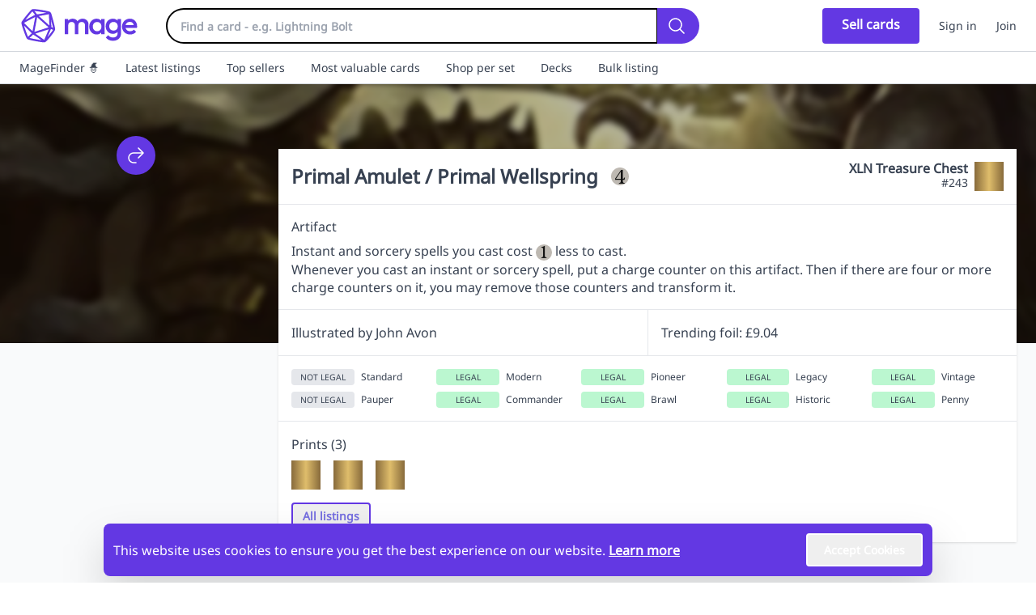

--- FILE ---
content_type: text/html; charset=utf-8
request_url: https://www.magecards.co.uk/cards/xln-treasure-chest/243/primal-amulet-primal-wellspring
body_size: 10726
content:
<!DOCTYPE html><html lang="en"><head><meta charSet="utf-8" data-next-head=""/><meta name="viewport" content="width=device-width, initial-scale=1, maximum-scale=5" data-next-head=""/><meta name="theme-color" content="#ffffff" data-next-head=""/><meta name="twitter:card" content="summary_large_image" data-next-head=""/><meta name="twitter:site" content="@MageCardsUK" data-next-head=""/><meta name="twitter:creator" content="@MageCardsUK" data-next-head=""/><meta property="og:url" content="https://www.magecards.co.uk/cards/xln-treasure-chest/243/primal-amulet-primal-wellspring" data-next-head=""/><meta property="og:type" content="website" data-next-head=""/><meta property="og:image" content="https://cdn.magecards.co.uk/assets/web/mage-cards-banner.png" data-next-head=""/><meta property="og:image:alt" content="Mage - Buy and sell your magic cards" data-next-head=""/><meta property="og:image:width" content="1200" data-next-head=""/><meta property="og:image:height" content="600" data-next-head=""/><meta property="og:locale" content="en_GB" data-next-head=""/><meta property="og:site_name" content="Mage Cards" data-next-head=""/><link rel="canonical" href="https://www.magecards.co.uk/cards/xln-treasure-chest/243/primal-amulet-primal-wellspring" data-next-head=""/><meta name="application-name" content="Mage Cards" data-next-head=""/><meta name="msapplication-TileColor" content="#ffffff" data-next-head=""/><meta name="msapplication-config" content="https://cdn.magecards.co.uk/assets/web/browserconfig.xml" data-next-head=""/><link rel="shortcut icon" href="https://cdn.magecards.co.uk/assets/web/favicon.ico?v=06122023" data-next-head=""/><link rel="mask-icon" color="#6338E3" href="https://cdn.magecards.co.uk/assets/web/safari-pinned-tab.svg?v=06122023" data-next-head=""/><link rel="apple-touch-icon" href="https://cdn.magecards.co.uk/assets/web/apple-touch-icon.png?v=06122023" sizes="180x180" data-next-head=""/><link rel="icon" type="image/png" href="https://cdn.magecards.co.uk/assets/web/favicon-32x32.png?v=06122023" sizes="32x32" data-next-head=""/><link rel="icon" type="image/png" href="https://cdn.magecards.co.uk/assets/web/favicon-16x16.png?v=06122023" sizes="16x16" data-next-head=""/><link rel="manifest" href="https://cdn.magecards.co.uk/assets/web/site.webmanifest" data-next-head=""/><title data-next-head="">Primal Amulet / Primal Wellspring (XLN Treasure Chest) #243 - buy magic cards</title><meta name="robots" content="index,follow" data-next-head=""/><meta name="description" content="Buy your copies of Primal Amulet / Primal Wellspring (XLN Treasure Chest) #243 on Mage Cards, the marketplace for the UK&#x27;s Magic: The Gathering community. Artifact, Instant and sorcery spells you cast cost {1} less to cast.
Whenever you cast an instant or sorcery spell, put a charge counter on this artifact. Then if there are four or more charge counters on it, you may remove those counters and transform it.. Illustrated by John Avon" data-next-head=""/><meta property="og:title" content="Primal Amulet / Primal Wellspring (XLN Treasure Chest) #243 - buy magic cards" data-next-head=""/><meta property="og:description" content="Buy your copies of Primal Amulet / Primal Wellspring (XLN Treasure Chest) #243 on Mage Cards, the marketplace for the UK&#x27;s Magic: The Gathering community. Artifact, Instant and sorcery spells you cast cost {1} less to cast.
Whenever you cast an instant or sorcery spell, put a charge counter on this artifact. Then if there are four or more charge counters on it, you may remove those counters and transform it.. Illustrated by John Avon" data-next-head=""/><link rel="preconnect" href="https://connect.facebook.net"/><link rel="preconnect" href="https://google-analytics.com"/><link rel="preload" href="/_next/static/media/28e2ceaf1bf2d5c1-s.p.ttf" as="font" type="font/ttf" crossorigin="anonymous" data-next-font="size-adjust"/><link rel="preload" href="/_next/static/css/a6718cede9708692.css" as="style"/><script type="text/javascript">
                                (function(w,d,s,l,i){w[l]=w[l]||[];w[l].push({'gtm.start':
                                new Date().getTime(),event:'gtm.js'});var f=d.getElementsByTagName(s)[0],
                                j=d.createElement(s),dl=l!='dataLayer'?'&l='+l:'';j.async=true;j.src=
                                'https://www.googletagmanager.com/gtm.js?id='+i+dl;f.parentNode.insertBefore(j,f);
                                })(window,document,'script','dataLayer','GTM-MRT6QWHC');
                            </script><script type="text/javascript">
                                (function(c,l,a,r,i,t,y){
                                    c[a]=c[a]||function(){(c[a].q=c[a].q||[]).push(arguments)};
                                    t=l.createElement(r);t.async=1;t.src="https://www.clarity.ms/tag/"+i;
                                    y=l.getElementsByTagName(r)[0];y.parentNode.insertBefore(t,y);
                                })(window, document, "clarity", "script", "jtlkexgk9y");
                            </script><script type="text/javascript">
                                !function(f,b,e,v,n,t,s)
                                {if(f.fbq)return;n=f.fbq=function(){n.callMethod?
                                n.callMethod.apply(n,arguments):n.queue.push(arguments)};
                                if(!f._fbq)f._fbq=n;n.push=n;n.loaded=!0;n.version='2.0';
                                n.queue=[];t=b.createElement(e);t.async=!0;
                                t.src=v;s=b.getElementsByTagName(e)[0];
                                s.parentNode.insertBefore(t,s)}(window, document,'script',
                                'https://connect.facebook.net/en_US/fbevents.js');
                                fbq('init', '304319045593493');
                                fbq('track', 'PageView');
                            </script><noscript><img height="1" width="1" alt="pixel" class="display:none" src="https://www.facebook.com/tr?id=304319045593493&amp;ev=PageView&amp;noscript=1"/></noscript><link rel="stylesheet" href="/_next/static/css/a6718cede9708692.css" data-n-g=""/><noscript data-n-css=""></noscript><script defer="" noModule="" src="/_next/static/chunks/polyfills-42372ed130431b0a.js"></script><script defer="" src="/_next/static/chunks/6296.d32fd60452289dc3.js"></script><script src="/_next/static/chunks/webpack-457056f4b233cd7b.js" defer=""></script><script src="/_next/static/chunks/framework-f2c6eb88b3ebee1a.js" defer=""></script><script src="/_next/static/chunks/main-59f0b764206b5482.js" defer=""></script><script src="/_next/static/chunks/pages/_app-9bff9cdaba9ff8e8.js" defer=""></script><script src="/_next/static/chunks/2909-9068e08ed2ac4fbb.js" defer=""></script><script src="/_next/static/chunks/4580-dd3108b62e0989e0.js" defer=""></script><script src="/_next/static/chunks/pages/cards/%5BsetSlug%5D/%5BcollectionNumber%5D/%5Bslug%5D-962a501055326cc9.js" defer=""></script><script src="/_next/static/dWrWdVf3T5d5WzqF1P-EY/_buildManifest.js" defer=""></script><script src="/_next/static/dWrWdVf3T5d5WzqF1P-EY/_ssgManifest.js" defer=""></script></head><body><div id="__next"><script>((e,i,s,u,m,a,l,h)=>{let d=document.documentElement,w=["light","dark"];function p(n){(Array.isArray(e)?e:[e]).forEach(y=>{let k=y==="class",S=k&&a?m.map(f=>a[f]||f):m;k?(d.classList.remove(...S),d.classList.add(a&&a[n]?a[n]:n)):d.setAttribute(y,n)}),R(n)}function R(n){h&&w.includes(n)&&(d.style.colorScheme=n)}function c(){return window.matchMedia("(prefers-color-scheme: dark)").matches?"dark":"light"}if(u)p(u);else try{let n=localStorage.getItem(i)||s,y=l&&n==="system"?c():n;p(y)}catch(n){}})("class","theme","system",null,["light","dark"],null,true,true)</script><div class="__className_0b386f relative min-h-screen text-gray-700 dark:text-zinc-100 dark:text-white dark:bg-zinc-900 font-sans flex flex-col pt-24 lg:pt-16 print:pt-0 "><header><div class="h-24 print:hidden border-b border-gray-300 dark:border-zinc-700 bg-white dark:bg-zinc-900 fixed top-0 left-0 w-full transition ease-in duration-200 z-30 lg:h-16"><div class=" pt-1 h-1/2 flex items-center justify-between lg:h-full lg:pt-0 px-4 lg:px-6 space-x-4 sm:space-x-6"><div class="lg:flex-1 flex items-center lg:mr-24"><a class="fill-mage hover:fill-mage/75 flex items-center font-bold text-4xl uppercase transition ease-in duration-200" aria-label="Mage Cards - Home" href="/"><svg class="h-8 lg:h-11 fill-mage" xmlns="http://www.w3.org/2000/svg" fill="none" viewBox="0 0 125 37"><path class="stroke-mage" stroke-linejoin="bevel" stroke-width="2" d="M3.008 15.258c.176-1.254 9.422-12.718 10.61-13.155M3.009 15.258c-.234 1.09 4.632 14.926 5.665 16.12m-5.665-16.12c1.173-.844 13.36-7.284 14.718-7.776M3.008 15.258c.821.622 10.553 10.14 11.193 10.946m-.582-24.101c1.31-.64 16.942 1.876 17.986 2.895M13.62 2.103a168.767 168.767 0 0 1 4.107 5.378m13.88-2.483c.774 1.372 4.466 15.433 4.466 17.01m-4.467-17.01c-1.395.564-12.374 2.528-13.879 2.483m13.88-2.483c.01 1.677.466 13.76.581 15.433m3.885 1.576c.059 1.376-8.522 12.195-9.943 12.573m9.943-12.573-3.885-1.576m-6.058 14.15c-1.421.378-16.262-2.346-17.456-3.204m17.456 3.204c-1.313-.997-10.545-7.48-11.928-8.377m11.928 8.377 6.058-14.15M8.673 31.377l5.528-5.173m3.525-18.723-3.525 18.723m3.525-18.723 14.461 12.95m-17.986 5.773 17.986-5.773"></path><path class="fill-mage" d="M47 27.1V11.329h3.618V27.1H47Zm10.493 0v-9.397c0-1.052-.33-1.862-.987-2.432-.658-.591-1.47-.887-2.434-.887-.658 0-1.25.132-1.776.395a3.07 3.07 0 0 0-1.218 1.15c-.306.481-.46 1.073-.46 1.774l-1.414-.789c0-1.204.263-2.245.789-3.121a5.461 5.461 0 0 1 2.138-2.037c.9-.504 1.908-.756 3.026-.756 1.118 0 2.128.24 3.026.723.9.482 1.612 1.16 2.138 2.037.527.876.79 1.928.79 3.154V27.1h-3.618Zm10.492 0v-9.397c0-1.052-.329-1.862-.986-2.432-.659-.591-1.47-.887-2.435-.887-.636 0-1.217.132-1.743.395a3.009 3.009 0 0 0-1.25 1.15c-.306.481-.46 1.073-.46 1.774l-2.04-.789c.11-1.204.46-2.245 1.053-3.121a6.142 6.142 0 0 1 2.27-2.037A6.458 6.458 0 0 1 65.484 11c1.14 0 2.171.24 3.092.723a5.636 5.636 0 0 1 2.204 2.037c.548.876.822 1.928.822 3.154V27.1h-3.618Zm11.957.329c-1.425 0-2.719-.362-3.881-1.085-1.14-.723-2.05-1.697-2.73-2.924-.658-1.249-.987-2.64-.987-4.173 0-1.555.33-2.946.987-4.173.68-1.248 1.59-2.234 2.73-2.957C77.223 11.372 78.517 11 79.94 11c1.207 0 2.27.263 3.191.789a5.737 5.737 0 0 1 2.237 2.103c.549.898.823 1.916.823 3.055v4.534c0 1.14-.274 2.158-.823 3.056a5.732 5.732 0 0 1-2.204 2.136c-.942.504-2.017.756-3.223.756Zm.592-3.418c1.338 0 2.412-.449 3.224-1.347.833-.898 1.25-2.048 1.25-3.45 0-.942-.187-1.774-.56-2.497a4.023 4.023 0 0 0-1.578-1.676c-.658-.416-1.437-.624-2.336-.624-.877 0-1.655.208-2.335.624-.658.395-1.184.953-1.579 1.676-.373.723-.56 1.555-.56 2.497s.187 1.775.56 2.497c.395.723.921 1.293 1.579 1.709.68.394 1.458.591 2.335.591Zm4.243 3.089v-4.239l.625-3.844-.624-3.811v-3.877h3.617V27.1h-3.617ZM96.99 34c-1.666 0-3.124-.307-4.374-.92-1.25-.591-2.259-1.435-3.026-2.53l2.368-2.366c.635.789 1.36 1.38 2.17 1.775.812.394 1.788.591 2.928.591 1.426 0 2.554-.372 3.388-1.117.833-.723 1.25-1.72 1.25-2.99v-3.877l.625-3.483-.625-3.516V11.33h3.618v15.114c0 1.511-.351 2.826-1.053 3.943-.702 1.139-1.677 2.026-2.927 2.661-1.25.635-2.697.953-4.342.953Zm-.164-7.229c-1.403 0-2.675-.34-3.816-1.018-1.118-.701-2.006-1.654-2.664-2.859-.636-1.204-.954-2.552-.954-4.041 0-1.49.318-2.826.954-4.009.658-1.183 1.546-2.114 2.664-2.792C94.15 11.35 95.422 11 96.825 11c1.25 0 2.346.252 3.289.756a5.504 5.504 0 0 1 2.204 2.103c.526.876.789 1.905.789 3.088v3.877c0 1.161-.274 2.19-.822 3.089a5.504 5.504 0 0 1-2.204 2.103c-.943.504-2.028.755-3.256.755Zm.724-3.417c.876 0 1.644-.186 2.302-.558a3.8 3.8 0 0 0 1.513-1.545c.372-.679.559-1.467.559-2.365 0-.898-.187-1.676-.559-2.333a3.752 3.752 0 0 0-1.513-1.577c-.658-.373-1.426-.559-2.302-.559-.878 0-1.656.186-2.336.559a3.965 3.965 0 0 0-1.546 1.577c-.373.657-.56 1.435-.56 2.333 0 .876.187 1.654.56 2.333a3.965 3.965 0 0 0 1.546 1.577c.68.372 1.458.558 2.336.558Zm17.116 4.075c-1.579 0-3.004-.35-4.275-1.052a8.234 8.234 0 0 1-2.994-2.957c-.724-1.249-1.085-2.65-1.085-4.206 0-1.555.361-2.946 1.085-4.173a8.058 8.058 0 0 1 2.928-2.957c1.249-.723 2.631-1.084 4.144-1.084 1.469 0 2.763.34 3.881 1.019a7.103 7.103 0 0 1 2.664 2.793c.658 1.182.987 2.53.987 4.04 0 .264-.022.538-.066.822a8.118 8.118 0 0 1-.131.887h-12.96v-2.957h11.085l-1.349 1.183c-.043-.964-.23-1.774-.559-2.431a3.493 3.493 0 0 0-1.415-1.512c-.591-.35-1.326-.525-2.203-.525-.921 0-1.721.197-2.401.591a4.021 4.021 0 0 0-1.579 1.676c-.373.7-.559 1.544-.559 2.53 0 .986.197 1.85.592 2.595a4.28 4.28 0 0 0 1.678 1.742c.723.394 1.556.591 2.499.591.812 0 1.557-.142 2.237-.427a4.663 4.663 0 0 0 1.776-1.248l2.302 2.332a7.382 7.382 0 0 1-2.795 2.038 8.924 8.924 0 0 1-3.487.69Z"></path></svg></a><div class="bg-white dark:bg-zinc-900 py-2 mx-8 hidden lg:block w-full"><div class="flex items-center"><div class="flex-1 rounded-r-full"><div class="flex"><div class="relative flex-1 group"><div><input type="search" placeholder="Find a card - e.g. Lightning Bolt" id="mainsearch" class="shadow appearance-none border border-gray-300 focus:border-gray-400 dark:border-zinc-700 focus:dark:border-zinc-500 dark:bg-zinc-900 rounded w-full py-3 px-4 leading-snug focus:outline-none  pt-2 pb-2 rounded-l-full !border-l-2 !border-t-2 !border-b-2 !border-black dark:!border-zinc-700 focus:border-mage lg:shadow-none text-sm lg:text-base placeholder:text-xs lg:placeholder:text-sm font-bold text-mage dark:text-zinc-100 " value=""/><kbd class="hidden group-hover:md:block absolute right-3 border border-gray-300 dark:border-zinc-700 opacity-75 rounded p-1 top-0 bottom-0 m-auto h-6 text-xs font-sans font-semibold">Ctrl-K</kbd></div></div><button class="rounded-l-none rounded-r-full pt-1 pb-1 pl-2 pr-2 lg:pr-4 lg:pl-3 z-10 inline-block text-center font-bold leading-tight rounded  focus:outline-none focus:ring-0 focus:shadow-lg active:shadow-md hover:shadow-md transition duration-200 ease-in px-4 py-2 text-sm bg-mage text-white active:bg-mage/75 hover:bg-mage/75 focus:bg-mage/75" title=""><div><svg stroke="currentColor" fill="currentColor" stroke-width="0" viewBox="0 0 24 24" aria-hidden="true" class="text-2xl" height="1em" width="1em" xmlns="http://www.w3.org/2000/svg"><path fill-rule="evenodd" d="M10.5 3.75a6.75 6.75 0 100 13.5 6.75 6.75 0 000-13.5zM2.25 10.5a8.25 8.25 0 1114.59 5.28l4.69 4.69a.75.75 0 11-1.06 1.06l-4.69-4.69A8.25 8.25 0 012.25 10.5z" clip-rule="evenodd"></path></svg><span class="sr-only">Search</span></div></button></div></div></div></div></div><div class="flex flex-1 lg:flex-none justify-end items-center"><div class="justify-end flex flex-1 lg:flex-none max-w-[220px] sm:max-w-xs lg:max-w-none items-center space-x-4 sm:space-x-6"><a class="" href="/sell"><button class="text-xs sm:text-sm lg:text-base pt-2 lg:pt-2 pb-2 lg:pb-3 pl-4 lg:pl-6 pr-4 lg:pr-6 inline-block text-center font-bold leading-tight rounded  focus:outline-none focus:ring-0 focus:shadow-lg active:shadow-md hover:shadow-md transition duration-200 ease-in px-6 py-3 text-sm bg-mage text-white active:bg-mage/75 hover:bg-mage/75 focus:bg-mage/75" title=""><div>Sell <span class="hidden sm:inline">cards</span></div></button></a><a class="text-sm text-center" href="/login">Sign in</a><a class="text-sm text-center" href="/register">Join</a></div></div></div><div class="bg-white dark:bg-zinc-900 pt-1 pb-2 px-4 lg:hidden w-full h-1/2"><div class="flex items-center"><div class="flex-1 rounded-r-full"><div class="flex"><div class="relative flex-1 group"><div><input type="search" placeholder="Find a card - e.g. Lightning Bolt" id="mobsearch" class="shadow appearance-none border border-gray-300 focus:border-gray-400 dark:border-zinc-700 focus:dark:border-zinc-500 dark:bg-zinc-900 rounded w-full py-3 px-4 leading-snug focus:outline-none  pt-1.5 pb-1.5 rounded-l-full !border-l !border-t !border-b !border-black dark:!border-zinc-700 focus:border-mage text-sm placeholder:text-xs font-bold text-mage dark:text-zinc-100 " value=""/><kbd class="hidden group-hover:md:block absolute right-3 border border-gray-300 dark:border-zinc-700 opacity-75 rounded p-1 top-0 bottom-0 m-auto h-6 text-xs font-sans font-semibold">Ctrl-K</kbd></div></div><button class="rounded-l-none rounded-r-full pt-1 pb-1 pl-2 pr-2 lg:pr-4 lg:pl-3 z-10 inline-block text-center font-bold leading-tight rounded  focus:outline-none focus:ring-0 focus:shadow-lg active:shadow-md hover:shadow-md transition duration-200 ease-in px-4 py-2 text-sm bg-mage text-white active:bg-mage/75 hover:bg-mage/75 focus:bg-mage/75" title=""><div><svg stroke="currentColor" fill="currentColor" stroke-width="0" viewBox="0 0 24 24" aria-hidden="true" class="text-2xl" height="1em" width="1em" xmlns="http://www.w3.org/2000/svg"><path fill-rule="evenodd" d="M10.5 3.75a6.75 6.75 0 100 13.5 6.75 6.75 0 000-13.5zM2.25 10.5a8.25 8.25 0 1114.59 5.28l4.69 4.69a.75.75 0 11-1.06 1.06l-4.69-4.69A8.25 8.25 0 012.25 10.5z" clip-rule="evenodd"></path></svg><span class="sr-only">Search</span></div></button></div></div></div></div></div></header><nav class="flex print:hidden items-center border-b border-gray-300 dark:border-zinc-700 px-2 text-sm select-none h-10 z-25 bg-white dark:bg-zinc-900 overflow-x-auto overflow-y-hidden no-scrollbar"><a class="px-4 h-full leading-10 hover:bg-gray-100 dark:hover:bg-zinc-700 transition ease-in flex-shrink-0" href="/mage-finder"><span>MageFinder 🧙</span></a><a class="px-4 h-full leading-10 hover:bg-gray-100 dark:hover:bg-zinc-700 transition ease-in flex-shrink-0" href="/recently-listed-mtg-cards"><span>Latest listings</span></a><a class="px-4 h-full leading-10 hover:bg-gray-100 dark:hover:bg-zinc-700 transition ease-in flex-shrink-0" href="/top-sellers"><span>Top sellers</span></a><a class="px-4 h-full leading-10 hover:bg-gray-100 dark:hover:bg-zinc-700 transition ease-in flex-shrink-0" href="/most-expensive-mtg-cards"><span>Most valuable cards</span></a><a class="px-4 h-full leading-10 hover:bg-gray-100 dark:hover:bg-zinc-700 transition ease-in flex-shrink-0" href="/sets"><span>Shop per set</span></a><a class="px-4 h-full leading-10 hover:bg-gray-100 dark:hover:bg-zinc-700 transition ease-in flex-shrink-0" href="/decks"><span>Decks</span></a><a class="px-4 h-full leading-10 hover:bg-gray-100 dark:hover:bg-zinc-700 transition ease-in flex-shrink-0" href="/sell/bulk"><span>Bulk listing</span></a></nav><main class="w-full h-full"><div class="h-44 lg:h-72 xl:h-80 overflow-hidden relative"><div class="absolute top-0 left-0 bg-black/30 w-full h-full z-10"></div><div class="bg-cover bg-mage bg-center w-full h-full scale-110 blur-sm" style="background-image:url(&#x27;https://cdn.magecards.co.uk/assets/sets/xln/default.webp&#x27;)"></div></div><div class="lg:bg-gray-50 lg:dark:bg-zinc-900"><div class="max-w-screen-xl mx-auto relative px-6 pb-8 z-10"><div class="lg:flex justify-between items-start"><div class="lg:mr-8"><div class="flipcontainer aspect-[745/1040] w-56 lg:w-72 -mt-32 lg:-mt-60 mx-auto order-1 group z-10"><div class="flipcard "><div class="rounded-[0.85rem] shadow select-none flipface front cursor-pointer" style="overflow:hidden"><div style="overflow:hidden;display:inline-block;background-image:linear-gradient(to right bottom, #b1b1b1, #a6a6a6, #9c9c9c, #919191, #878787)"></div></div><div class="rounded-[0.85rem] shadow select-none flipface back cursor-pointer" style="overflow:hidden"><div style="overflow:hidden;display:inline-block;background-image:linear-gradient(to right bottom, #b1b1b1, #a6a6a6, #9c9c9c, #919191, #878787)"></div></div></div><button class="z-30 w-12 h-12 pl-0 pr-0 pt-0 pb-0 flex items-center justify-center rounded-full shadow-lg absolute -bottom-8 left-0 right-0 mx-auto inline-block text-center font-bold leading-tight rounded  focus:outline-none focus:ring-0 focus:shadow-lg active:shadow-md hover:shadow-md transition duration-200 ease-in px-6 py-3 text-sm bg-mage text-white active:bg-mage/75 hover:bg-mage/75 focus:bg-mage/75" title=""><div><svg stroke="currentColor" fill="currentColor" stroke-width="0" viewBox="0 0 24 24" aria-hidden="true" class="text-2xl font-bold" height="1em" width="1em" xmlns="http://www.w3.org/2000/svg"><path fill-rule="evenodd" d="M14.47 2.47a.75.75 0 011.06 0l6 6a.75.75 0 010 1.06l-6 6a.75.75 0 11-1.06-1.06l4.72-4.72H9a5.25 5.25 0 100 10.5h3a.75.75 0 010 1.5H9a6.75 6.75 0 010-13.5h10.19l-4.72-4.72a.75.75 0 010-1.06z" clip-rule="evenodd"></path></svg></div></button></div></div><div class="flex-1 order-2 lg:bg-white lg:dark:bg-zinc-800 mt-6 lg:-mt-60 lg:shadow "><div class="py-4 lg:px-4 border-b dark:border-zinc-700"><div class="leading-none font-bold flex flex-col lg:flex-row lg:items-center justify-between space-y-2 lg:space-y-0 lg:space-x-8"><h1 class="flex items-center space-x-4 text-2xl mb-8 lg:mb-0"><span>Primal Amulet / Primal Wellspring</span><div class="flex items-center space-x-1 text-lg"><i class="ms ms-cost ms-4"></i></div></h1><a class="flex items-center justify-between lg:justify-start space-x-2 lg:text-right" href="/cards/xln-treasure-chest"><p class="hover:underline leading-none">XLN Treasure Chest<br/><span class="font-normal text-sm">#<!-- -->243</span></p><div class="text-3xl leading-none"><div class="icon icon-grad icon-rare !leading-none " style="mask-image:url(https://cdn.magecards.co.uk/assets/icons/pxtc.svg);mask-size:contain;height:36px;width:36px"></div></div></a></div></div><div class="py-4 lg:px-4 border-b dark:border-zinc-700 text-sm lg:text-base lg:leading-snug"><p>Artifact</p><p class="whitespace-pre-wrap mt-2">Instant and sorcery spells you cast cost <i class="ms ms-cost ms-1"></i> less to cast.
Whenever you cast an instant or sorcery spell, put a charge counter on this artifact. Then if there are four or more charge counters on it, you may remove those counters and transform it.</p></div><div class="lg:border-b dark:border-zinc-700 text-sm lg:text-base flex flex-col lg:flex-row lg:items-stretch justify-between divide-y lg:divide-x lg:divide-y-0"><p class="py-4 lg:px-4 dark:border-zinc-700 lg:w-1/2">Illustrated by <!-- -->John Avon</p></div><div class="hidden py-4 lg:px-4 text-xs lg:grid grid-cols-2 lg:grid-cols-3 lg:grid-cols-4 xl:grid-cols-5 gap-x-4 gap-y-2"><div class="flex items-center space-x-2"><div class="w-1/2 text-center px-1 py-0.5 text-[0.5rem] sm:text-[0.65rem] rounded uppercase bg-gray-200 dark:bg-zinc-700">Not legal</div><p class="w-1/2 truncate">Standard</p></div><div class="flex items-center space-x-2"><div class="w-1/2 text-center px-1 py-0.5 text-[0.5rem] sm:text-[0.65rem] rounded uppercase bg-green-200 dark:bg-green-500">Legal</div><p class="w-1/2 truncate">Modern</p></div><div class="flex items-center space-x-2"><div class="w-1/2 text-center px-1 py-0.5 text-[0.5rem] sm:text-[0.65rem] rounded uppercase bg-green-200 dark:bg-green-500">Legal</div><p class="w-1/2 truncate">Pioneer</p></div><div class="flex items-center space-x-2"><div class="w-1/2 text-center px-1 py-0.5 text-[0.5rem] sm:text-[0.65rem] rounded uppercase bg-green-200 dark:bg-green-500">Legal</div><p class="w-1/2 truncate">Legacy</p></div><div class="flex items-center space-x-2"><div class="w-1/2 text-center px-1 py-0.5 text-[0.5rem] sm:text-[0.65rem] rounded uppercase bg-green-200 dark:bg-green-500">Legal</div><p class="w-1/2 truncate">Vintage</p></div><div class="flex items-center space-x-2"><div class="w-1/2 text-center px-1 py-0.5 text-[0.5rem] sm:text-[0.65rem] rounded uppercase bg-gray-200 dark:bg-zinc-700">Not legal</div><p class="w-1/2 truncate">Pauper</p></div><div class="flex items-center space-x-2"><div class="w-1/2 text-center px-1 py-0.5 text-[0.5rem] sm:text-[0.65rem] rounded uppercase bg-green-200 dark:bg-green-500">Legal</div><p class="w-1/2 truncate">Commander</p></div><div class="flex items-center space-x-2"><div class="w-1/2 text-center px-1 py-0.5 text-[0.5rem] sm:text-[0.65rem] rounded uppercase bg-green-200 dark:bg-green-500">Legal</div><p class="w-1/2 truncate">Brawl</p></div><div class="flex items-center space-x-2"><div class="w-1/2 text-center px-1 py-0.5 text-[0.5rem] sm:text-[0.65rem] rounded uppercase bg-green-200 dark:bg-green-500">Legal</div><p class="w-1/2 truncate">Historic</p></div><div class="flex items-center space-x-2"><div class="w-1/2 text-center px-1 py-0.5 text-[0.5rem] sm:text-[0.65rem] rounded uppercase bg-green-200 dark:bg-green-500">Legal</div><p class="w-1/2 truncate">Penny</p></div></div></div></div><div class="text-center w-full mt-12"><svg role="status" class="inline w-16 h-16 text-zinc-200 animate-spin fill-blue-400" viewBox="0 0 100 101" fill="none" xmlns="http://www.w3.org/2000/svg"><path d="M100 50.5908C100 78.2051 77.6142 100.591 50 100.591C22.3858 100.591 0 78.2051 0 50.5908C0 22.9766 22.3858 0.59082 50 0.59082C77.6142 0.59082 100 22.9766 100 50.5908ZM9.08144 50.5908C9.08144 73.1895 27.4013 91.5094 50 91.5094C72.5987 91.5094 90.9186 73.1895 90.9186 50.5908C90.9186 27.9921 72.5987 9.67226 50 9.67226C27.4013 9.67226 9.08144 27.9921 9.08144 50.5908Z" fill="currentColor"></path><path d="M93.9676 39.0409C96.393 38.4038 97.8624 35.9116 97.0079 33.5539C95.2932 28.8227 92.871 24.3692 89.8167 20.348C85.8452 15.1192 80.8826 10.7238 75.2124 7.41289C69.5422 4.10194 63.2754 1.94025 56.7698 1.05124C51.7666 0.367541 46.6976 0.446843 41.7345 1.27873C39.2613 1.69328 37.813 4.19778 38.4501 6.62326C39.0873 9.04874 41.5694 10.4717 44.0505 10.1071C47.8511 9.54855 51.7191 9.52689 55.5402 10.0491C60.8642 10.7766 65.9928 12.5457 70.6331 15.2552C75.2735 17.9648 79.3347 21.5619 82.5849 25.841C84.9175 28.9121 86.7997 32.2913 88.1811 35.8758C89.083 38.2158 91.5421 39.6781 93.9676 39.0409Z" fill="currentFill"></path></svg></div></div></div></main><section class="Toastify" aria-live="polite" aria-atomic="false" aria-relevant="additions text" aria-label="Notifications Alt+T"></section><footer class="print:hidden px-4 md:px-6 bg-gray-100 dark:bg-zinc-800 py-8 md:py-12"><div class="mx-auto max-w-screen-xl"><div class="md:flex md:justify-between"><div class="w-full grid grid-cols-2 md:grid-cols-4 gap-y-12 gap-x-4 md:gap-x-8"><div class=""><h2 class="mb-6 text-sm font-semibold uppercase">Mage communnity</h2><ul class="opacity-80 space-y-3"><li><a class="hover:underline" href="/how-it-works">How it works</a></li><li><a class="hover:underline" href="/frequently-asked-questions">Frequently asked questions</a></li><li><a target="_blank" class="hover:underline" href="https://calendly.com/gioatmage/chat-with-mage">Book time with us</a></li><li><a class="hover:underline" href="/community-rules">Community rules</a></li><li><a class="hover:underline" href="/people-who-love-mage">Testimonials</a></li><li><a class="hover:underline" href="/decks">MTG deck builder</a></li><li><a class="hover:underline" href="/articles">Articles</a></li></ul></div><div class=""><h2 class="mb-6 text-sm font-semibold uppercase">Sell MTG singles</h2><ul class="opacity-80 space-y-3"><li><a class="hover:underline" href="/sell-magic-cards">Why sell MTG cards?</a></li><li><a class="hover:underline" href="/mtg-seller-guide">Seller guide</a></li><li><a class="hover:underline" href="/condition-guide">Card condition</a></li><li><a class="hover:underline" href="/packaging-guide">Packaging guide</a></li><li><a class="hover:underline" href="/buyer-seller-protection#seller">Seller protection</a></li></ul></div><div><h2 class="mb-6 text-sm font-semibold uppercase">Buy MTG singles</h2><ul class="opacity-80 space-y-3"><li><a class="hover:underline" href="/mage-finder">MageFinder 🧙</a></li><li><a class="hover:underline" href="/buy-mtg-cards">Buyer guide</a></li><li><a class="hover:underline" href="/sets">Shop per set</a></li><li><a class="hover:underline" href="/buyer-seller-protection">Buyer protection</a></li><li><a class="hover:underline" href="/most-expensive-mtg-cards">Most expensive cards</a></li></ul></div><div><h2 class="mb-6 text-sm font-semibold uppercase">About Mage</h2><ul class="opacity-80 space-y-3"><li><a class="hover:underline" href="/about">About us</a></li><li><a class="hover:underline" href="/contact">Contact</a></li><li><a class="hover:underline" href="/terms">Terms &amp; conditions</a></li><li><a class="hover:underline" href="/service-fees">Service fees</a></li><li><a class="hover:underline" href="/cookies">Cookies</a></li></ul></div></div></div><hr class="my-6 border-gray-300 dark:border-zinc-700 sm:mx-auto lg:my-8"/><div class="flex flex-col md:flex-row items-center md:justify-between space-y-4 md:space-y-0 text-sm"><span class="md:text-center">© <!-- -->2026<!-- --> Mage Technologies. All Rights Reserved.</span><p class="flex items-center space-x-2"><span>Made with ♥ in the UK </span><img class="h-5" src="https://cdn.magecards.co.uk/assets/web/union-jack.webp" alt="union jack flag" loading="lazy"/></p><div class="flex pt-4 space-x-6 md:justify-center md:pt-0"><a target="_blank" rel="noopener noreferrer" aria-label="Facebook" href="https://www.facebook.com/magecardsuk"><svg class="w-5 h-5" fill="currentColor" viewBox="0 0 24 24" aria-hidden="true"><path fill-rule="evenodd" d="M22 12c0-5.523-4.477-10-10-10S2 6.477 2 12c0 4.991 3.657 9.128 8.438 9.878v-6.987h-2.54V12h2.54V9.797c0-2.506 1.492-3.89 3.777-3.89 1.094 0 2.238.195 2.238.195v2.46h-1.26c-1.243 0-1.63.771-1.63 1.562V12h2.773l-.443 2.89h-2.33v6.988C18.343 21.128 22 16.991 22 12z" clip-rule="evenodd"></path></svg></a><a target="_blank" rel="noopener noreferrer" aria-label="Instagram" href="https://www.instagram.com/magecardsuk/"><svg class="w-5 h-5" fill="currentColor" viewBox="0 0 24 24" aria-hidden="true"><path fill-rule="evenodd" d="M12.315 2c2.43 0 2.784.013 3.808.06 1.064.049 1.791.218 2.427.465a4.902 4.902 0 011.772 1.153 4.902 4.902 0 011.153 1.772c.247.636.416 1.363.465 2.427.048 1.067.06 1.407.06 4.123v.08c0 2.643-.012 2.987-.06 4.043-.049 1.064-.218 1.791-.465 2.427a4.902 4.902 0 01-1.153 1.772 4.902 4.902 0 01-1.772 1.153c-.636.247-1.363.416-2.427.465-1.067.048-1.407.06-4.123.06h-.08c-2.643 0-2.987-.012-4.043-.06-1.064-.049-1.791-.218-2.427-.465a4.902 4.902 0 01-1.772-1.153 4.902 4.902 0 01-1.153-1.772c-.247-.636-.416-1.363-.465-2.427-.047-1.024-.06-1.379-.06-3.808v-.63c0-2.43.013-2.784.06-3.808.049-1.064.218-1.791.465-2.427a4.902 4.902 0 011.153-1.772A4.902 4.902 0 015.45 2.525c.636-.247 1.363-.416 2.427-.465C8.901 2.013 9.256 2 11.685 2h.63zm-.081 1.802h-.468c-2.456 0-2.784.011-3.807.058-.975.045-1.504.207-1.857.344-.467.182-.8.398-1.15.748-.35.35-.566.683-.748 1.15-.137.353-.3.882-.344 1.857-.047 1.023-.058 1.351-.058 3.807v.468c0 2.456.011 2.784.058 3.807.045.975.207 1.504.344 1.857.182.466.399.8.748 1.15.35.35.683.566 1.15.748.353.137.882.3 1.857.344 1.054.048 1.37.058 4.041.058h.08c2.597 0 2.917-.01 3.96-.058.976-.045 1.505-.207 1.858-.344.466-.182.8-.398 1.15-.748.35-.35.566-.683.748-1.15.137-.353.3-.882.344-1.857.048-1.055.058-1.37.058-4.041v-.08c0-2.597-.01-2.917-.058-3.96-.045-.976-.207-1.505-.344-1.858a3.097 3.097 0 00-.748-1.15 3.098 3.098 0 00-1.15-.748c-.353-.137-.882-.3-1.857-.344-1.023-.047-1.351-.058-3.807-.058zM12 6.865a5.135 5.135 0 110 10.27 5.135 5.135 0 010-10.27zm0 1.802a3.333 3.333 0 100 6.666 3.333 3.333 0 000-6.666zm5.338-3.205a1.2 1.2 0 110 2.4 1.2 1.2 0 010-2.4z" clip-rule="evenodd"></path></svg></a><a target="_blank" rel="noopener noreferrer" aria-label="X" href="https://x.com/magecardsuk"><svg class="w-5 h-5" fill="currentColor" xmlns="http://www.w3.org/2000/svg" viewBox="0 0 512 512"><path d="M389.2 48h70.6L305.6 224.2 487 464H345L233.7 318.6 106.5 464H35.8L200.7 275.5 26.8 48H172.4L272.9 180.9 389.2 48zM364.4 421.8h39.1L151.1 88h-42L364.4 421.8z"></path></svg></a></div></div><div class="text-center md:text-left mt-6 text-xs"><p>Magic the Gathering is a registered trademark of Wizards of the Coast Inc. Magic the Gathering and all MTG images are copyright © Wizards of the Coast Inc.</p></div></div></footer></div></div><script id="__NEXT_DATA__" type="application/json">{"props":{"pageProps":{"cardData":{"id":"654bb9cab16efe07669107a5","name":"Primal Amulet / Primal Wellspring","slug":"primal-amulet-primal-wellspring","set":{"name":"XLN Treasure Chest","slug":"xln-treasure-chest"},"details":{"localizedName":"","version":null,"legalities":{"standard":"NotLegal","future":"NotLegal","historic":"Legal","gladiator":"Legal","pioneer":"Legal","modern":"Legal","legacy":"Legal","pauper":"NotLegal","vintage":"Legal","penny":"Legal","commander":"Legal","brawl":"Legal","duel":"Legal","oldSchool":"NotLegal","preModern":"NotLegal"},"frame":"Holofoil","rarity":"Rare","faces":[{"type":null,"name":"Primal Amulet","flavorText":"","localizedText":"","oracleText":"Instant and sorcery spells you cast cost {1} less to cast.\nWhenever you cast an instant or sorcery spell, put a charge counter on this artifact. Then if there are four or more charge counters on it, you may remove those counters and transform it.","artist":"John Avon","convertedManaCost":"0","manaCost":"{4}","toughness":"","power":"","typeLine":"Artifact","image":{"thumbUrl":"https://cdn.magecards.co.uk/catalog/cards/mtg/primal-amulet-primal-wellspring-669107a5-e1c4396c-front-md.webp","url":"https://cdn.magecards.co.uk/catalog/cards/mtg/primal-amulet-primal-wellspring-669107a5-e1c4396c-front-lg.webp"}},{"type":null,"name":"Primal Wellspring","flavorText":"","localizedText":"","oracleText":"(Transforms from Primal Amulet.)\n{T}: Add one mana of any color. When that mana is spent to cast an instant or sorcery spell, copy that spell and you may choose new targets for the copy.","artist":"Jared Blando","convertedManaCost":"0","manaCost":"","toughness":"","power":"","typeLine":"Land","image":{"thumbUrl":"https://cdn.magecards.co.uk/catalog/cards/mtg/primal-amulet-primal-wellspring-669107a5-2a3325b8-back-md.webp","url":"https://cdn.magecards.co.uk/catalog/cards/mtg/primal-amulet-primal-wellspring-669107a5-2a3325b8-back-lg.webp"}}],"layout":"Transform","borderColor":"Black","language":"EN","setCode":"PXTC","parentSetCode":"XLN","reprint":true,"reserved":false,"oversized":false,"promo":true,"fullArt":false,"collectorNumber":"243","promoTypes":["buyabox"],"finishes":["Foil"]},"releasedOn":"2017-11-24T00:00:00Z"},"collectionNumber":"243"},"ip":"18.219.5.69","acceptHeader":"text/html,application/xhtml+xml,application/xml;q=0.9,image/webp,image/apng,*/*;q=0.8,application/signed-exchange;v=b3;q=0.9","__N_SSP":true},"page":"/cards/[setSlug]/[collectionNumber]/[slug]","query":{"setSlug":"xln-treasure-chest","collectionNumber":"243","slug":"primal-amulet-primal-wellspring"},"buildId":"dWrWdVf3T5d5WzqF1P-EY","runtimeConfig":{"API_URL":"https://api2.magecards.co.uk/","URL":"https://www.magecards.co.uk/","GOOGLE_ANALYTICS":"G-GM8NLJ6MK1","ENVIRONMENT":"PRODUCTION","GOOGLE_SSO_CLIENT_ID":"952487075140-s7v8edmlf3odtcv4ef84avkimrr113f7.apps.googleusercontent.com"},"isFallback":false,"isExperimentalCompile":false,"dynamicIds":[16296],"gssp":true,"appGip":true,"scriptLoader":[]}</script><script defer src="https://static.cloudflareinsights.com/beacon.min.js/vcd15cbe7772f49c399c6a5babf22c1241717689176015" integrity="sha512-ZpsOmlRQV6y907TI0dKBHq9Md29nnaEIPlkf84rnaERnq6zvWvPUqr2ft8M1aS28oN72PdrCzSjY4U6VaAw1EQ==" data-cf-beacon='{"version":"2024.11.0","token":"2d0ffc1201ba423488194cc967fb0d4a","r":1,"server_timing":{"name":{"cfCacheStatus":true,"cfEdge":true,"cfExtPri":true,"cfL4":true,"cfOrigin":true,"cfSpeedBrain":true},"location_startswith":null}}' crossorigin="anonymous"></script>
</body></html>

--- FILE ---
content_type: application/javascript; charset=UTF-8
request_url: https://www.magecards.co.uk/_next/static/chunks/pages/frequently-asked-questions-2b0e3907e425c721.js
body_size: 3789
content:
(self.webpackChunk_N_E=self.webpackChunk_N_E||[]).push([[3748],{70693:(e,t,a)=>{"use strict";a.r(t),a.d(t,{__N_SSP:()=>d,default:()=>u});var r=a(37876),s=a(83081);let o=JSON.parse('[{"title":"Selling cards","questions":[{"question":"How do I list cards for sale on Mage?","answer":"You can simply use the <a class=\'underline text-mage\' href=\'/sell\'>listing form</a>, clicking on the \'Sell cards\' button. Follow the steps, and please try to add good pictures, that will really help buyers!<br /><br />By listing a card on the website you confirm that you offer it for sale, and that all the details are accurate. Our <a class=\'underline text-mage\' href=\'/condition-guide\'>card condition guide</a> might be helpful.<br /><br />You\'ll be able to remove any card listings or edit them (from <a class=\'underline text-mage\' href=\'/inventory\'>your inventory</a>), as long as the cards haven\'t been purchased yet by another user."},{"question":"How do I pack the items?","answer":"It\'ll depend on the number of cards and shipping method indicated in your order. Please read our <a class=\'underline text-mage\' href=\'/packaging-guide\'>packaging guide</a> for some tips."},{"question":"What shipping method should I select?","answer":"The shipping method is chosen by the buyer and will be stated in the order details. The postage cost is added on top of the price and paid by the buyer."},{"question":"How do I receive orders?","answer":"When a buyer purchases some of your cards, you\'ll automatically receive an email confirming all the details, including the card(s), price and shipping information.<br /><br />You can also see your orders and their status within your <a class=\'underline text-mage\' href=\'/sales\'>Sales</a>."},{"question":"I\'ve received an order, what do I do next?","answer":"Please pack it appropriately to ensure the cards aren\'t damaged in transit, and ship it as soon as possible, following the shipping method indicated in the order details. Our <a class=\'underline text-mage\' href=\'/packaging-guide\'>packaging guide</a> might be helpful.<br /><br />Once you\'ve sent it, confirm that on Mage, from the order details page. If you don\'t confirm that you shipped the items on the website, the buyer can cancel the order within 7 days and receive a full refund."},{"question":"What postal services are recommended?","answer":"We strongly recommend Royal Mail. If a shipment didn\'t make it to the buyer, you\'ll be responsible for refunding the buyer and claiming any compensation from Royal Mail.<br /><br />For tracked orders. Nip to the post office and post the items using signed for, Royal Mail Tracked 24/48 or special delivery. Don\'t forget to grab the tracking code, as you will need it to confirm shipment on the website.<br /><br />For untracked orders. Untracked shipment can be done in a number of ways:<ul class=\'list-disc mx-6 md:mx-12 space-y-4 mt-8\'><li className=\'pl-4\'>Visit your post office</li><li className=\'pl-4\'>Buy and print postage online via royalmail.com</li><li className=\'pl-4\'>Buy first class stamps and drop it in a post box (large letters may need multiple or specific stamps)</li></ul><br /><br />Orders from or to outside the UK mainland are not allowed."},{"question":"When do I get paid?","answer":"The seller gets paid when the buyer confirms delivery on Mage, or automatically after 30 days since the order was shipped if the buyer doesn\'t do anything. <br /><br />In order to request a pay-out into your bank account, you must first pass the ID verification check. After that, you can request a pay-out from your Mage wallet to your bank account at any time. Regarding our payout schedule, this is what you can generally expect:<ul class=\'list-disc mx-6 md:mx-12 space-y-4 mt-8\'><li className=\'pl-4\'><strong>Order completion</strong>: Once your buyer completes an order, the payment for it may still remain pending, as it can take 3-5 business days since the order was placed (due to their security checks). In practice, this means that the payment will often clear 1 or 2 days after the buyer marked the order as received.</li><li className=\'pl-4\'><strong>Cash out requests</strong>: when you make your first cash out request, it may take about 7 business days for the funds to reach your bank account. Future ones are likely to be faster.</li></ul><br /><br />Please note: only bank accounts registered in the United Kingdom are supported."},{"question":"What can I do if I\'ve received an unfair review?","answer":"Please contact us at <a class=\'underline text-mage\' href=\'mailto:support@magecards.co.uk\'>support@magecards.co.uk</a> and we\'ll try to help you. You might want to see our <a class=\'underline text-mage\' href=\'/buyer-seller-protection\'>seller protection policy</a>."},{"question":"What if I receive an order for items that I no longer have?","answer":"By listing items on Mage, you warrant they are available for sale. When the buyer submits an order, you\'ve entered a contract of sale which you\'re bound to fulfil. If you don\'t have the items that you\'ve sold, please contact the buyer to try to find a solution. You could cancel the order, but this circumstance will be shown in your user profile; you\'re also likely to receive a negative review.<br /><br />Please keep your inventory up to date on the site to avoid these situations."},{"question":"How do I keep my card prices up to date?","answer":"You can bulk update your collection prices with our dynamic pricing feature, available in your <a class=\'underline text-mage\' href=\'/inventory\'>Inventory</a> page. It allows you to change prices to a certain percentage above or below the suggested price, filtering by rarity. "},{"question":"Do I have to report any taxes if I sell on Mage?","answer":"You are responsible for determining whether your Mage sales are subject to tax. Under the UK digital sales reporting legislation, if you meet certain thresholds, Mage is legally required to report both your sales transactions and certain personal or business information to HMRC. Read more information <a class=\'underline text-mage\' href=\'/tax-reporting\'>here</a>."}]},{"title":"Buying cards","questions":[{"question":"How can I buy cards?","answer":"You can simply add the cards that you want to your shopping cart, from one or multiple sellers."},{"question":"What are the postage costs when I make a purchase?","answer":"Suggested postage costs are based on Royal Mail&apos;s pricing. Usually you can choose to pay a little more for a faster delivery (for example, 1st class instead of 2nd class)."},{"question":"Who decides on the shipping method for my order?","answer":"The buyer does."},{"question":"I\'ve placed an order - what\'s next?","answer":"Your payment card will be credited when you place an order. The funds will be held in escrow and only transferred to the seller when you confirm that you\'ve received it (or after 30 days since they confirmed that they shipped it, if you don\'t do anything).<br /><br />When your items are delivered, please confirm so on Mage and leave a review to your seller."},{"question":"What payment methods are available on Mage?","answer":"You can pay by standard credit or debit card. Payments are processed by Stripe, a leading payment provider for online marketplaces."},{"question":"What should I do if the seller has not confirmed that they\'ve shipped my order?","answer":"When you submit an order on Mage, a contract of sale is formed between you and the seller, who has to ship the items. If the seller doesn\'t confirm shipping within 3 days, please contact them to confirm that everything is okay. If the seller doesn\'t confirm that they\'ve shipped the items within 7 days, you can cancel the order and you\'ll receive a full refund into your Mage wallet. This cancellation will be reflected on the seller\'s user profile."},{"question":"What should I do if the seller has confirmed they\'ve shipped the order, but I haven\'t received it yet?","answer":"<strong>Tracked orders</strong> - If your seller has shipped the order, but you don\'t receive anything, please follow these steps to get your money back:<br/>Contact your seller if you haven\'t received the order within 10 days since it was shipped, it might have got lost in transit. In this situation, the seller should issue a full refund on Mage and claim appropriate compensation from Royal Mail.<br/>If you can\'t reach a resolution within three business days, please let us know at <a href=\'mailto:support@magecards.co.uk\' className=\'underline text-mage\'>support@magecards.co.uk</a> and we\'ll step in.<br/><br/><strong>Non tracked orders</strong> - If you chose non tracked delivery and your seller has shipped the order, but you haven&apos;t received it, unfortunately we won&apos;t be able to help in this case. However, you can report the order as lost after 14 days, and this will be reflected on the seller&apos;s profile."},{"question":"What can I do if the order is missing some cards or they don\'t meet the description?","answer":"Please contact the seller and try to find a resolution. If they disagree or are unable to compensate you (for example, sending the cards that you\'re missing, sending a replacement, or issuing a partial refund), you can raise a dispute and Mage will investigate. You can contact us at <a class=\'underline text-mage\' href=\'mailto:support@magecards.co.uk\'>support@magecards.co.uk</a>. Please see our <a class=\'underline text-mage\' href=\'/buyer-seller-protection\'>buyer protection policy</a> for more details.<br /><br />Mage will not take part in any disputes or disagreements regarding the condition of the items, but we will moderate any fraudulent behaviour or breach of our <a class=\'underline text-mage\' href=\'/community-rules\'>community rules</a> or terms of use.<br /><br />Please note that the seller might ask you to return the card, at their expense, and using the shipping method that they may indicate."}]}]');var n=a(14232),i=a(62867);let l=()=>{let[e,t]=(0,n.useState)();if((0,n.useEffect)(()=>{t(o)},[]),e)return(0,r.jsxs)(r.Fragment,{children:[(0,r.jsx)(i.bV,{title:"Frequent questions about buying & selling MTG singles | Mage Cards",description:"Frequently asked questions and resources about how the marketplace works. Read on to learn how to shop or sell cards without hassle."}),(0,r.jsxs)("div",{className:"w-full max-w-screen-md mx-auto py-8  px-4 lg:px-6 h-full",children:[(0,r.jsx)("h1",{className:"text-2xl my-4 font-semibold text-center  lg:text-3xl",children:"Have any questions?"}),(0,r.jsx)("div",{className:"my-12 divide-y space-y-12",children:e.map((e,t)=>(0,r.jsxs)("div",{className:"dark:border-zinc-700",children:[(0,r.jsx)("h2",{className:"text-xl font-bold mt-8",children:e.title}),(0,r.jsx)("div",{className:"divide-y space-y-8",children:e.questions.map((e,t)=>(0,r.jsxs)("div",{className:"pt-8 dark:border-zinc-700",children:[(0,r.jsx)("button",{className:"focus:outline-none text-left",children:(0,r.jsx)("h1",{className:"text-xl",children:e.question})}),(0,r.jsxs)("div",{className:"flex mt-8 md:mx-10",children:[(0,r.jsx)("span",{className:"border border-mage"}),(0,r.jsx)("p",{className:"max-w-3xl px-4 opacity-75",dangerouslySetInnerHTML:{__html:e.answer}})]})]},t))})]},t))})]})]})};l.getLayout=e=>(0,r.jsx)(s.default,{container:!1,children:e});var d=!0;let u=l},80028:(e,t,a)=>{(window.__NEXT_P=window.__NEXT_P||[]).push(["/frequently-asked-questions",function(){return a(70693)}])}},e=>{var t=t=>e(e.s=t);e.O(0,[636,6593,8792],()=>t(80028)),_N_E=e.O()}]);

--- FILE ---
content_type: application/javascript; charset=UTF-8
request_url: https://www.magecards.co.uk/_next/static/chunks/pages/cards/versions/%5BcardSlug%5D-5b317b165b175087.js
body_size: 1493
content:
(self.webpackChunk_N_E=self.webpackChunk_N_E||[]).push([[9343],{57265:(l,e,s)=>{(window.__NEXT_P=window.__NEXT_P||[]).push(["/cards/versions/[cardSlug]",function(){return s(92171)}])},92171:(l,e,s)=>{"use strict";s.r(e),s.d(e,{__N_SSP:()=>v,default:()=>h});var t=s(37876),i=s(83081),a=s(14277),n=s(62867),d=s(27769),o=s(81779),c=s(89099),r=s(6276),m=s(93795),x=s(14232);let u=l=>{var e,s,i,u,v,h,g,p,f,j,N,b,w;let{cardData:_,data:k,session:y}=l,S=(0,c.useRouter)(),[T,C]=(0,x.useState)(!1),F=()=>{var l,e;(null===(e=_.details)||void 0===e?void 0:null===(l=e.faces)||void 0===l?void 0:l.length)<2||C(!T)},z=null==k?void 0:k.sort((l,e)=>l.price.total-e.price.total);return(0,t.jsxs)(t.Fragment,{children:[(0,t.jsx)(n.bV,{title:"".concat(null==_?void 0:_.name," | All listings"),description:"Find all mtg card listings for Force of Will, so you can find the cheapest version available on Mage."}),(0,t.jsxs)("div",{className:"w-full max-w-screen-xl mx-auto  h-full py-12 px-4 md:px-6 lg:px-8",children:[(0,t.jsxs)("div",{className:"md:flex md:items-start mb-12",children:[(0,t.jsxs)("div",{className:"".concat((null===(e=_.details.faces)||void 0===e?void 0:e.length)>1?"flipcontainer":"bg-mage/10 glass rounded-[0.85rem]"," mx-auto mb-12 md:m-0 aspect-[745/1040] w-44 md:w-56 md:mr-8 z-10 flex-shrink-0"),children:[(0,t.jsx)("div",{className:"flipcard ".concat(T?"flipped":""),onClick:F,children:_.details.faces.map((l,e)=>{var s,i;return(0,t.jsx)(r.S,{lowQualitySrc:null===(s=l.image)||void 0===s?void 0:s.thumbUrl,highQualitySrc:null===(i=l.image)||void 0===i?void 0:i.url,alt:null==l?void 0:l.name,className:"rounded-[0.5rem] flex-shrink-0 shadow select-none flipface ".concat(0===e?"front":"back")},e)})}),(null===(i=_.details)||void 0===i?void 0:null===(s=i.faces)||void 0===s?void 0:s.length)>1&&(0,t.jsx)(t.Fragment,{children:(0,t.jsx)("button",{className:"w-10 h-10 bg-mage text-white flex items-center justify-center rounded-full shadow-lg absolute -bottom-6 left-0 right-0 mx-auto",onClick:F,children:T?(0,t.jsx)(m.iiC,{className:"text-xl md:text-2xl font-bold"}):(0,t.jsx)(m.bPq,{className:"text-xl md:text-2xl font-bold"})})})]}),(0,t.jsxs)("div",{className:"flex-1 my-6",children:[(0,t.jsxs)("h1",{className:"flex items-center space-x-4 text-xl md:text-2xl lg:text-3xl",children:[(0,t.jsx)("span",{children:null==_?void 0:_.name}),(null==_?void 0:null===(v=_.details)||void 0===v?void 0:null===(u=v.faces)||void 0===u?void 0:u.length)>0&&(null==_?void 0:null===(g=_.details)||void 0===g?void 0:null===(h=g.faces[0])||void 0===h?void 0:h.manaCost)?(0,t.jsx)("div",{className:"flex items-center space-x-1 text-lg",children:a.OX.textToMana(null==_?void 0:null===(f=_.details)||void 0===f?void 0:null===(p=f.faces[0])||void 0===p?void 0:p.manaCost).map((l,e)=>(0,t.jsx)("i",{className:l},e))}):null]}),(0,t.jsxs)("div",{className:"border-t mt-6 pt-6 dark:border-zinc-700 text-sm lg:text-base md:leading-snug",children:[(0,t.jsx)("p",{children:null==_?void 0:_.details.faces[0].typeLine}),(null==_?void 0:null===(N=_.details)||void 0===N?void 0:null===(j=N.faces[0])||void 0===j?void 0:j.oracleText)&&(0,t.jsx)("p",{className:"whitespace-pre-wrap mt-2",dangerouslySetInnerHTML:{__html:a.OX.textToMtgSymbol(null==_?void 0:_.details.faces[0].oracleText)}}),(null==_?void 0:null===(w=_.details)||void 0===w?void 0:null===(b=w.faces[0])||void 0===b?void 0:b.flavorText)&&(0,t.jsx)("p",{className:"whitespace-pre-wrap italic mt-2",children:_.details.faces[0].flavorText}),(null==z?void 0:z.length)>0&&(0,t.jsxs)("p",{className:"mt-6 text-lg font-bold",children:["from \xa3",z[0].price.total.toFixed(2)]}),(0,t.jsx)(o.$,{preset:"mage",size:"sm",linkTo:"/cards/versions/".concat(_.slug,"/prints"),className:"mt-6",children:"View all prints"})]})]})]}),(null==k?void 0:k.length)>0?(0,t.jsxs)(t.Fragment,{children:[(0,t.jsxs)("h2",{className:"text-lg md:text-xl text-mage font-bold mb-4 md:mb-8 mt-2",children:[null==k?void 0:k.length," ",(null==k?void 0:k.length)>1?"people":"person"," selling ",null==_?void 0:_.name," (all versions)"]}),(0,t.jsx)("ul",{className:"flex flex-col mt-4 md:mt-0",children:z.map((l,e)=>(0,t.jsx)(d.l,{index:e,listing:l,session:y,showSet:!0},e))}),(0,t.jsx)("p",{className:"text-center",children:(0,t.jsx)(o.$,{preset:"mage",size:"lg",className:"mt-6 w-auto mx-auto",onClick:async()=>{S.push("/sell")},children:"Sell one like this"})})]}):(0,t.jsx)(t.Fragment,{children:(0,t.jsxs)("div",{className:"bg-mage/10 text-center p-8 mt-8 w-full",children:[(0,t.jsx)("h2",{className:"text-xl font-bold mb-2",children:"Nobody is selling this card at the moment"}),(0,t.jsx)("p",{children:"Have one collecting dust somewhere? List it on Mage today!"}),(0,t.jsx)(o.$,{preset:"mage",size:"lg",className:"mt-6",onClick:async()=>{S.push("/sell")},children:"Sell one like this"})]})})]})]})};u.getLayout=l=>(0,t.jsx)(i.default,{container:!1,children:l});var v=!0;let h=u}},l=>{var e=e=>l(l.s=e);l.O(0,[4580,636,6593,8792],()=>e(57265)),_N_E=l.O()}]);

--- FILE ---
content_type: application/javascript; charset=UTF-8
request_url: https://www.magecards.co.uk/_next/static/dWrWdVf3T5d5WzqF1P-EY/_buildManifest.js
body_size: 2367
content:
self.__BUILD_MANIFEST=function(s,e,a,c,t,i,n,u,r,d,l,g,p,k,o,m,h,b,f){return{__rewrites:{afterFiles:[],beforeFiles:[],fallback:[]},__routerFilterStatic:{numItems:0,errorRate:1e-4,numBits:0,numHashes:null,bitArray:[]},__routerFilterDynamic:{numItems:c,errorRate:1e-4,numBits:c,numHashes:null,bitArray:[]},"/":[e,a,s,"static/chunks/pages/index-6769059c767b2263.js"],"/404":["static/chunks/pages/404-73bec0d9cabc345a.js"],"/500":["static/chunks/pages/500-954628ace3913056.js"],"/_error":["static/chunks/pages/_error-3aa4c22f592eb7ac.js"],"/about":["static/chunks/pages/about-0c15e1f0b006f915.js"],"/app":["static/chunks/pages/app-3d32fac5c04dc024.js"],"/articles/[slug]":[s,"static/chunks/905-a1c858e23933de3e.js","static/chunks/pages/articles/[slug]-eee82e0996476276.js"],"/articles/[[...]]":[s,"static/chunks/pages/articles/[[...]]-9c7221324a98f6c5.js"],"/buy-mtg-cards":["static/chunks/pages/buy-mtg-cards-de90ca621dcf4ee6.js"],"/buyer-seller-protection":["static/chunks/pages/buyer-seller-protection-e9bd91727e9f452f.js"],"/callback/impersonate/[code]":["static/chunks/pages/callback/impersonate/[code]-2684121ef626f881.js"],"/callback/payment":["static/chunks/pages/callback/payment-9ffeb19c52108aa3.js"],"/callback/stripe-payment":["static/chunks/pages/callback/stripe-payment-9e4d9402fe9bbbf5.js"],"/cards/versions/[cardSlug]":[l,"static/chunks/pages/cards/versions/[cardSlug]-5b317b165b175087.js"],"/cards/versions/[cardSlug]/prints":["static/chunks/pages/cards/versions/[cardSlug]/prints-b4153678f00e0090.js"],"/cards/[setSlug]":["static/chunks/pages/cards/[setSlug]-8e532c8ad1fa33e4.js"],"/cards/[setSlug]/[collectionNumber]/[slug]":[s,l,"static/chunks/pages/cards/[setSlug]/[collectionNumber]/[slug]-962a501055326cc9.js"],"/cashout/add-bank":["static/chunks/pages/cashout/add-bank-1c8f739072dcc0fa.js"],"/cashout/[[...slug]]":["static/chunks/pages/cashout/[[...slug]]-089162dd6a967171.js"],"/chat/[[...username]]":[a,s,"static/chunks/pages/chat/[[...username]]-d6d4d2c2fae07216.js"],"/checkout":[e,a,"static/chunks/137-7f36c439792d4fdd.js","static/chunks/pages/checkout-242ae70e23069e37.js"],"/checkout/payment-failure":["static/chunks/pages/checkout/payment-failure-f2ba171e126081a7.js"],"/checkout/payment-success/[orderNumber]":["static/chunks/pages/checkout/payment-success/[orderNumber]-81a32b856267a579.js"],"/community-rules":["static/chunks/pages/community-rules-de14d4f9de1b5e07.js"],"/condition-guide":["static/chunks/pages/condition-guide-ea52e799c7b48350.js"],"/confirmemail/[token]":["static/chunks/pages/confirmemail/[token]-a15eb87139d594f3.js"],"/contact":["static/chunks/pages/contact-7ce0f423b653f98a.js"],"/cookies":["static/chunks/pages/cookies-d539fbab6e4dff7e.js"],"/decks":["static/chunks/pages/decks-e1023300173cff35.js"],"/decks/create/[[...id]]":[a,s,t,i,g,n,"static/chunks/pages/decks/create/[[...id]]-48f2b6457911bfad.js"],"/decks/[format]/[slug]/[id]":[s,t,g,"static/chunks/pages/decks/[format]/[slug]/[id]-529bde8ae706419b.js"],"/forgot-password":["static/chunks/pages/forgot-password-3b409b483ada597d.js"],"/frequently-asked-questions":["static/chunks/pages/frequently-asked-questions-2b0e3907e425c721.js"],"/google/setup":["static/chunks/pages/google/setup-d1f63528cc3854ba.js"],"/healthcheck":["static/chunks/pages/healthcheck-aaa57167aa262bf9.js"],"/how-it-works":["static/chunks/pages/how-it-works-019a102682efffcc.js"],"/inventory":[e,s,u,p,k,"static/chunks/pages/inventory-04a767c5b2267d58.js"],"/layout":["static/chunks/pages/layout-cb1ef1395871faef.js"],"/link/[slug]/[code]":[o,"static/chunks/pages/link/[slug]/[code]-01601356679338f1.js"],"/login":["static/chunks/pages/login-cb2c2fcf46688722.js"],"/logout":["static/chunks/pages/logout-7ca2ef90e70dec95.js"],"/mage-finder":[a,n,"static/chunks/pages/mage-finder-0a068ce289fac0ca.js"],"/mage-finder/[id]":["static/chunks/pages/mage-finder/[id]-b4a1a99066257956.js"],"/maintenance":["static/chunks/pages/maintenance-6b26157003a93bf9.js"],"/most-expensive-mtg-cards":["static/chunks/pages/most-expensive-mtg-cards-85ad01dd1b37b4fd.js"],"/mtg-seller-guide":["static/chunks/pages/mtg-seller-guide-f56da28163e143a8.js"],"/order/[id]/[[...shipment]]":[e,a,m,s,"static/chunks/pages/order/[id]/[[...shipment]]-d1b44f06ea6b8b00.js"],"/packaging-guide":["static/chunks/pages/packaging-guide-6fdc886c88405f90.js"],"/payments":[e,s,u,"static/chunks/pages/payments-292f795fbcb467c9.js"],"/people-who-love-mage":["static/chunks/pages/people-who-love-mage-722a2ae185ac6de1.js"],"/private":["static/chunks/pages/private-31f39be4e4e9cdac.js"],"/purchases":[s,i,"static/chunks/pages/purchases-84a3372c187ea771.js"],"/recently-listed-mtg-cards":["static/chunks/pages/recently-listed-mtg-cards-25ce9294836f39f4.js"],"/register":["static/chunks/pages/register-750e9e650d04241d.js"],"/resetpassword/[token]":["static/chunks/pages/resetpassword/[token]-12fc59c86e94d24b.js"],"/robots.txt":["static/chunks/pages/robots.txt-737a5a8750d43e21.js"],"/sales":[s,i,"static/chunks/pages/sales-2844ab31282ffe03.js"],"/search":["static/chunks/pages/search-f27b9b3744059767.js"],"/sell/bulk":[e,a,"static/chunks/4311-5278d8b4be76a0a0.js","static/chunks/pages/sell/bulk-a60973659b229040.js"],"/sell/[[...id]]":[e,n,"static/chunks/pages/sell/[[...id]]-4405686c5287d250.js"],"/sell-magic-cards":[e,"static/chunks/pages/sell-magic-cards-903eea6de6edaa93.js"],"/seller-account-setup":[a,s,h,"static/chunks/pages/seller-account-setup-f6e15dd9175d76bc.js"],"/service-fees":["static/chunks/pages/service-fees-f7febc7fe432181c.js"],"/sets":[t,"static/chunks/pages/sets-df2dbaedccadf300.js"],"/settings":[b,o,f,"static/chunks/pages/settings-6d34dc9fd39d3ca4.js"],"/sitemap/featured-listings.xml":["static/chunks/pages/sitemap/featured-listings.xml-de80a7ae1ceeed6c.js"],"/sitemap/index.xml":["static/chunks/pages/sitemap/index.xml-a76e145dca924867.js"],"/sitemap/latest-decks.xml":["static/chunks/pages/sitemap/latest-decks.xml-4bc4d290e8a97a66.js"],"/sitemap/latest-listings.xml":["static/chunks/pages/sitemap/latest-listings.xml-6e39d41122dea094.js"],"/sitemap/mtg-sets.xml":["static/chunks/pages/sitemap/mtg-sets.xml-c256e15b318e7762.js"],"/sitemap/pages.xml":["static/chunks/pages/sitemap/pages.xml-8ef6b386607eb1b6.js"],"/sitemap/sellers.xml":["static/chunks/pages/sitemap/sellers.xml-d2a8ea6af0ccf858.js"],"/sitemap/[slug]/seller.xml":["static/chunks/pages/sitemap/[slug]/seller.xml-173f18b7684613a0.js"],"/sitemap/[slug]/set.xml":["static/chunks/pages/sitemap/[slug]/set.xml-a4b2eabd253e9ea6.js"],"/starter-kit":["static/chunks/pages/starter-kit-2ca2506f58f20d82.js"],"/tax":[s,h,"static/chunks/pages/tax-72d552ea515564fc.js"],"/tax/reported-data":[s,"static/chunks/pages/tax/reported-data-11e8ebe5d33a3e2a.js"],"/tax-reporting":["static/chunks/pages/tax-reporting-72f8d79aaf0bda5a.js"],"/terms":["static/chunks/pages/terms-8be48c2f431e7257.js"],"/top-sellers":["static/chunks/pages/top-sellers-ea5be59552ece31a.js"],"/[username]":[e,a,b,m,s,u,f,p,k,"static/chunks/pages/[username]-f6d634307a3de83b.js"],sortedPages:["/","/404","/500","/_app","/_error","/about","/app","/articles/[slug]","/articles/[[...]]","/buy-mtg-cards","/buyer-seller-protection","/callback/impersonate/[code]","/callback/payment","/callback/stripe-payment","/cards/versions/[cardSlug]","/cards/versions/[cardSlug]/prints","/cards/[setSlug]","/cards/[setSlug]/[collectionNumber]/[slug]","/cashout/add-bank","/cashout/[[...slug]]","/chat/[[...username]]","/checkout","/checkout/payment-failure","/checkout/payment-success/[orderNumber]","/community-rules","/condition-guide","/confirmemail/[token]","/contact","/cookies","/decks","/decks/create/[[...id]]","/decks/[format]/[slug]/[id]","/forgot-password","/frequently-asked-questions","/google/setup","/healthcheck","/how-it-works","/inventory","/layout","/link/[slug]/[code]","/login","/logout","/mage-finder","/mage-finder/[id]","/maintenance","/most-expensive-mtg-cards","/mtg-seller-guide","/order/[id]/[[...shipment]]","/packaging-guide","/payments","/people-who-love-mage","/private","/purchases","/recently-listed-mtg-cards","/register","/resetpassword/[token]","/robots.txt","/sales","/search","/sell/bulk","/sell/[[...id]]","/sell-magic-cards","/seller-account-setup","/service-fees","/sets","/settings","/sitemap/featured-listings.xml","/sitemap/index.xml","/sitemap/latest-decks.xml","/sitemap/latest-listings.xml","/sitemap/mtg-sets.xml","/sitemap/pages.xml","/sitemap/sellers.xml","/sitemap/[slug]/seller.xml","/sitemap/[slug]/set.xml","/starter-kit","/tax","/tax/reported-data","/tax-reporting","/terms","/top-sellers","/[username]"]}}("static/chunks/2909-9068e08ed2ac4fbb.js","static/chunks/01fdda4b-7736c6e8b9e5b70a.js","static/chunks/1f7b1fc8-414878092946ac13.js",0,"static/chunks/7230-4bb92022c7fb558a.js","static/chunks/4014-127067b999481c03.js","static/css/0e86c4c4dffe3a6e.css","static/chunks/7459-35e639e5ad4a42ca.js",1e-4,null,"static/chunks/4580-dd3108b62e0989e0.js","static/chunks/6956-57ed852957ff2d73.js","static/chunks/6856-28f425d9dee71c60.js","static/chunks/1208-7820b2d33be6a9e5.js","static/chunks/c0364303-15e259dc953ecf05.js","static/chunks/46769e88-3263b5ed1f4a1d08.js","static/chunks/7350-0a12a38b6cf95fd1.js","static/chunks/ebc7f588-0e75c66bbe6da70e.js","static/chunks/5107-ae1e80d8af223a37.js"),self.__BUILD_MANIFEST_CB&&self.__BUILD_MANIFEST_CB();

--- FILE ---
content_type: application/javascript; charset=UTF-8
request_url: https://www.magecards.co.uk/_next/static/chunks/pages/contact-7ce0f423b653f98a.js
body_size: 596
content:
(self.webpackChunk_N_E=self.webpackChunk_N_E||[]).push([[1364],{5276:(e,a,r)=>{(window.__NEXT_P=window.__NEXT_P||[]).push(["/contact",function(){return r(95401)}])},95401:(e,a,r)=>{"use strict";r.r(a),r.d(a,{__N_SSP:()=>c,default:()=>d});var s=r(37876),l=r(83081),t=r(73847),n=r(75043),o=r(62867);let i=()=>(0,s.jsxs)(s.Fragment,{children:[(0,s.jsx)(o.bV,{title:"Contact us | Mage Cards",description:"Contact us via email or on social media. We'll help with your support queries, and are always looking forward to hearing your feedback and ideas."}),(0,s.jsxs)("div",{className:"w-full max-w-screen-lg mx-auto py-8 mb-12  px-4 lg:px-6 h-full",children:[(0,s.jsx)("h1",{className:"text-2xl my-4 font-semibold text-center  lg:text-3xl mb-6 md:mb-12",children:"Want to get in touch?"}),(0,s.jsxs)("div",{className:"space-y-8",children:[(0,s.jsx)("p",{className:"text-center mb-12",children:"We'd love to hear your thoughts!"}),(0,s.jsxs)("div",{className:"flex-col md:flex-row flex items-stretch justify-between space-y-12 md:space-y-0 md:space-x-12 text-center text-lg md:text-base",children:[(0,s.jsxs)(t.A,{to:"mailto:support@magecards.co.uk",target:"_blank",rel:"noopener noreferrer","aria-label":"Facebook",className:"border dark:border-zinc-700 rounded-lg hover:bg-mage/5 transition ease-in w-full m;d:w-1/3 py-12 px-8 h-full",children:[(0,s.jsx)("strong",{children:"Email us"}),(0,s.jsx)("br",{})," ",(0,s.jsx)("span",{className:"underline text-mage",children:"support@magecards.co.uk"})]}),(0,s.jsxs)(t.A,{to:n.A.socialLinks.twitter,target:"_blank",rel:"noopener noreferrer","aria-label":"Facebook",className:"border dark:border-zinc-700 rounded-lg hover:bg-mage/5 transition ease-in w-full m;d:w-1/3 py-12 px-8 h-full",children:[(0,s.jsx)("strong",{children:"Tweet us"}),(0,s.jsx)("br",{})," ",(0,s.jsx)("span",{className:"text-mage underline",children:"@MageCardsUK"})]}),(0,s.jsxs)(t.A,{to:n.A.socialLinks.facebook,target:"_blank",rel:"noopener noreferrer","aria-label":"Facebook",className:"border dark:border-zinc-700 rounded-lg hover:bg-mage/5 transition ease-in w-full m;d:w-1/3 py-12 px-8 h-full",children:[(0,s.jsx)("strong",{children:"Facebook"}),(0,s.jsx)("br",{})," ",(0,s.jsx)("span",{className:"text-mage underline",children:"Mage Cards UK"})]})]})]})]})]});i.getLayout=e=>(0,s.jsx)(l.default,{container:!1,children:e});var c=!0;let d=i}},e=>{var a=a=>e(e.s=a);e.O(0,[636,6593,8792],()=>a(5276)),_N_E=e.O()}]);

--- FILE ---
content_type: application/javascript; charset=UTF-8
request_url: https://www.magecards.co.uk/_next/static/chunks/pages/cookies-d539fbab6e4dff7e.js
body_size: 1128
content:
(self.webpackChunk_N_E=self.webpackChunk_N_E||[]).push([[7981],{19528:(e,o,s)=>{(window.__NEXT_P=window.__NEXT_P||[]).push(["/cookies",function(){return s(53696)}])},53696:(e,o,s)=>{"use strict";s.r(o),s.d(o,{__N_SSP:()=>n,default:()=>l});var t=s(37876),i=s(83081),r=s(62867);let a=()=>(0,t.jsxs)(t.Fragment,{children:[(0,t.jsx)(r.bV,{title:"Cookie information | Mage Cards",noindex:!0}),(0,t.jsxs)("div",{className:"w-full max-w-screen-md mx-auto py-8 mb-12  px-4 lg:px-6 h-full",children:[(0,t.jsx)("h1",{className:"text-2xl my-4 font-semibold text-center  lg:text-3xl mb-6 md:mb-12",children:"Cookie information"}),(0,t.jsxs)("div",{className:"space-y-8",children:[(0,t.jsxs)("p",{children:["Our website, available at ",(0,t.jsx)("a",{className:"text-mage underline",href:"https://www.magecards.co.uk",children:"https://www.magecards.co.uk"}),", uses cookies to distinguish you from other users. This helps us to provide you with a good experience when you browse our website and also allows us to improve it. By continuing to browse this website, you are agreeing to our use of cookies."]}),(0,t.jsx)("p",{children:"A cookie is a small file of letters and numbers that we store on your browser or the hard drive of your computer if you agree. Cookies contain information that is transferred to your computer's hard drive."}),(0,t.jsx)("p",{children:"We use the following cookies:"}),(0,t.jsxs)("ul",{className:"list-disc mx-6 md:mx-12 space-y-4",children:[(0,t.jsx)("li",{className:"pl-4",children:"Strictly necessary cookies. These are cookies that are required for the operation of our website. They include, for example, cookies that enable you to log into secure areas of our website, such as the shopping cart"}),(0,t.jsx)("li",{className:"pl-4",children:"Analytical/performance cookies. They allow us to recognise and count the number of visitors and to see how visitors move around our website when they are using it. This helps us to improve the way our website works and its usability. "}),(0,t.jsx)("li",{className:"pl-4",children:"Functionality cookies. These are used to recognise you when you return to our website. This enables us to personalise our content for you and remember your preferences (for example, your choice of language or region)."}),(0,t.jsx)("li",{className:"pl-4",children:"Targeting cookies. These cookies record your visit to our website, the pages you have visited and the links you have followed. We will use this information to make our website and the content displayed on it more relevant to your interests. We may also share this information with third parties for this purpose."})]}),(0,t.jsx)("p",{children:'This website uses Google Analytics, a web analysis service provided by Google Inc. Google Analytics uses "cookies", text files that are saved on your computer and that make it possible to analyse your use of the Website. On our platform we have activated IP anonymisation so that your IP address will be abbreviated by Google in advance.'}),(0,t.jsx)("p",{children:"You block cookies by activating the setting on your browser that allows you to refuse the setting of all or some cookies. However, if you use your browser settings to block all cookies you may not be able to access all or parts of our website."})]})]})]});a.getLayout=e=>(0,t.jsx)(i.default,{container:!1,children:e});var n=!0;let l=a}},e=>{var o=o=>e(e.s=o);e.O(0,[636,6593,8792],()=>o(19528)),_N_E=e.O()}]);

--- FILE ---
content_type: application/javascript; charset=UTF-8
request_url: https://www.magecards.co.uk/_next/static/chunks/pages/register-750e9e650d04241d.js
body_size: 3843
content:
(self.webpackChunk_N_E=self.webpackChunk_N_E||[]).push([[5787],{15330:(e,s,t)=>{"use strict";t.d(s,{Ay:()=>n});var a=t(37876),l=t(14232);let n=e=>{let{className:s,children:t}=e,n=["assets/sets/ema/mana-crypt.webp","assets/sets/mm3/gruul-guildgate.webp","assets/sets/2xm/wrath-of-god.webp","assets/sets/kld/aether-hub.webp","assets/sets/kld/torrential-gearhulk.webp","assets/sets/akh/mountain.webp","assets/sets/xln/rootbound-crag.webp","assets/sets/rix/sanctum-of-the-sun.webp","assets/sets/dom/lyra-dawnbringer.webp","assets/sets/grn/temple-garden.webp","assets/sets/war/storm-the-citadel.webp","assets/sets/thb/temple-of-plenty.webp","assets/sets/iko/raugrin-crystal.webp","assets/sets/znr/ancient-greenwarden.webp","assets/sets/khm/island-kaldheim.webp","assets/sets/mid/liesa-forgotten-archangel.webp","assets/sets/vow/deathcap-glade.webp","assets/sets/neo/takenuma-abandoned-mire.webp","assets/sets/snc/jetmirs-garden.webp","assets/sets/dmu/karns-sylex.webp","assets/sets/bro/argoth-sanctum-of-nature.webp"],[r,o]=(0,l.useState)();return(0,l.useEffect)(()=>{var e=Math.floor(Math.random()*n.length);o("https://cdn.magecards.co.uk/"+n[e])},[]),(0,a.jsx)("div",{className:"".concat(s," flex items-center justify-center bg-cover bg-center w-full bg-blend-overlay bg-zinc-900"),style:{backgroundImage:"url('".concat(r,"')")},children:t})}},22982:(e,s,t)=>{"use strict";t.r(s),t.d(s,{__N_SSP:()=>w,default:()=>b,postLoginCheck:()=>f});var a=t(37876),l=t(14232),n=t(81779),r=t(4537),o=t(73847),i=t(83081),c=t(36026),d=t(74323),u=t(14277),m=t(57776),x=t(89099),h=t(15330),g=t(75043),p=t(62867),w=!0;let f=async e=>{if(localStorage&&e){var s=localStorage.getItem("finder_id");if(s)try{return await d.A.Post("v1/wishlist/claim",{wishlists:[JSON.parse(s)]},e)}catch(e){console.error(e)}}};function v(e){var s,t;let{redirect:i}=e,[w,v]=(0,l.useState)(""),[b,j]=(0,l.useState)(""),[y,N]=(0,l.useState)(!1),[k,S]=(0,l.useState)(""),[C,_]=(0,l.useState)(""),[A,F]=(0,l.useState)(""),[P,U]=(0,u.m6)(null,"gsso"),R=(0,x.useRouter)(),E=(0,l.useRef)(),q=async e=>{var s,t,a=await d.A.Post("/api/google",{token:e.credential});a.ok?a.result.valid&&(null==a.result.requiresSignUp?(await f(null===(t=a.result)||void 0===t?void 0:null===(s=t.token)||void 0===s?void 0:s.value),N(!1),location.href=i&&"undefined"!=i?decodeURIComponent(i):"/"):(U(a.result.requiresSignUp.token),R.push("/google/setup".concat(i&&void 0!==i&&""!==i&&"undefined"!==i?"?redirect="+i:"")))):S("Unable to login with Google, please try again or contact support")},L=()=>{console.log("Login Failed")};(0,m.BP)({onSuccess:q,onError:L,cancel_on_tap_outside:!1});let T=async(e,s)=>{if(e.preventDefault(),w&&b){N(!0);try{var t=await d.A.Request("/api/sessions","POST",s);if(t.ok&&(null===(a=t.result)||void 0===a?void 0:a.successful)){var a,l,n,r,o,c=t.result;(null===(n=c.twoFactor)||void 0===n?void 0:n.required)==!0?(_(c.twoFactor.s1Code),N(!1)):(N(!0),await f(null===(o=t.result)||void 0===o?void 0:null===(r=o.token)||void 0===r?void 0:r.value),i=i&&"undefined"!==i?decodeURIComponent(i):"/",location.href=i)}else{if(s.twoFactor)S("The two factor authentication code was not valid");else switch(null===(l=t.result)||void 0===l?void 0:l.disabled){case"AccountDisabled":S("Login is not available for this account. Please contact support for information.");break;case"TooManyAttempts":S("Too many attempts, please try again in 5 minutes");break;default:S("The credentials you provided were not valid, please try again")}N(!1)}}catch(e){console.log("ERROR",e),S("Unexpected error, please try again"),N(!1)}}};return(0,a.jsxs)(a.Fragment,{children:[(0,a.jsx)(p.bV,{title:"Login - Mage Cards",description:"Login to your Mage Cards account",nofollow:!0,noindex:!0}),(0,a.jsxs)(h.Ay,{className:"min-h-screen",children:[(0,a.jsx)(c.a,{fullscreen:!0,show:y}),C&&(0,a.jsx)(a.Fragment,{children:(0,a.jsxs)("form",{className:"flex flex-col items-center bg-white dark:bg-zinc-900 w-[95vw] rounded p-8 max-w-sm",onSubmit:async e=>await T(e,{twoFactor:{s1Code:C,s2Code:A}}),children:[(0,a.jsx)("h2",{className:"text-2xl font-bold mb-1",children:"Two-Factor Authentication"}),(0,a.jsx)("p",{className:"text-sm opacity-80",children:"Your account is protected with two-factor authentication. We've sent you a email. Please enter the code below."}),(0,a.jsxs)("div",{className:"flex flex-col pt-4 w-full",children:[(0,a.jsx)("label",{className:"text-sm mb-1",htmlFor:"code",children:"Two-Factor Code"}),(0,a.jsx)(r.p,{type:"text",id:"code",value:A,onKeyDown:async e=>{let{key:s,ctrlKey:t,metaKey:a}=e;/^\d$/.test(s)||"Backspace"===s||"Delete"===s||(t||a)&&("v"==s||"x"==s||"a"==s||"z"==s||"c"==s)||e.preventDefault()},onPaste:e=>{let s=e.clipboardData.getData("text");s&&F(s.replace(/[^\d]/g,"")),e.preventDefault()},onChange:e=>{F(e.replace(/[^\d]/g,""))}})]}),k&&(0,a.jsx)("div",{className:"text-center text-red-500 pt-2",children:k}),(0,a.jsx)(n.$,{type:"submit",preset:"mage",className:"w-full mt-4",children:"Continue"}),(0,a.jsx)("p",{className:"text-sm mt-4",children:(0,a.jsx)(o.A,{to:"/",className:"text-mage underline",children:"Cancel"})})]})}),!C&&(0,a.jsx)(a.Fragment,{children:(0,a.jsxs)("form",{className:"flex flex-col items-center bg-white dark:bg-zinc-900 rounded p-8 w-full max-w-sm",onSubmit:async e=>await T(e,{username:w,password:b}),children:[(0,a.jsx)("h2",{className:"text-2xl font-bold mb-1",children:"Welcome back!"}),(0,a.jsx)("p",{className:"text-sm opacity-80",children:"Log back into your Mage account"}),(0,a.jsxs)("div",{className:"flex flex-col pt-4 w-full",children:[(0,a.jsx)("label",{className:"text-sm mb-1",htmlFor:"email",children:"Email / Username"}),(0,a.jsx)(r.p,{type:"text",id:"email",value:w,onChange:e=>{v(e)}})]}),(0,a.jsxs)("div",{className:"flex flex-col pt-4 w-full",children:[(0,a.jsx)("label",{className:"text-sm mb-1",htmlFor:"password",children:"Password"}),(0,a.jsx)(r.p,{type:"password",id:"password",value:b,onChange:e=>{j(e)}})]}),(0,a.jsx)("p",{className:"flex flex-col w-full text-sm mt-2 text-right",children:(0,a.jsx)(o.A,{to:"/forgot-password",className:"text-mage underline text-right",children:"Forgot password?"})}),k&&(0,a.jsx)("div",{className:"text-center text-red-500 pt-2",children:k}),(0,a.jsx)(n.$,{type:"submit",preset:"mage",className:"w-full mt-4",innerRef:E,children:"Login"}),g.A.googleSsoClientId&&(0,a.jsx)("div",{className:"pt-3 pb-2 w-full flex items-center justify-center",style:{colorScheme:"normal",border:0},children:(0,a.jsx)(m.j,{onSuccess:q,onError:L,width:null!==(t=null==E?void 0:null===(s=E.current)||void 0===s?void 0:s.clientWidth)&&void 0!==t?t:320})}),(0,a.jsxs)("p",{className:"text-sm mt-4",children:["Need an account? ",(0,a.jsx)(o.A,{to:"/register".concat(i&&"undefined"!==i?"?redirect=".concat(i):""),className:"text-mage underline",children:"Register"})]})]})})]})]})}v.getLayout=e=>(0,a.jsx)(i.default,{blank:!0,children:e});let b=v},91484:(e,s,t)=>{"use strict";t.r(s),t.d(s,{__N_SSP:()=>j,default:()=>y});var a=t(37876),l=t(14232),n=t(81779),r=t(4537),o=t(73847),i=t(83081),c=t(36026),d=t(35740),u=t(74323),m=t(15330),x=t(75043),h=t(57776),g=t(89099),p=t.n(g),w=t(14277),f=t(62867),v=t(22982);let b=e=>{let{redirect:s}=e;var t,i,g,[b,j]=(0,l.useState)(0),[y,N]=(0,l.useState)(""),[k,S]=(0,l.useState)(""),[C,_]=(0,l.useState)(""),[A,F]=(0,l.useState)(""),[P,U]=(0,l.useState)(""),[R,E]=(0,l.useState)(!1),[q,L]=(0,l.useState)(!1),[T,I]=(0,l.useState)(!1),[M,z]=(0,w.m6)(null,"gsso"),[D,K]=(0,l.useState)(""),[O,W]=(0,l.useState)("");let[$,B]=(0,l.useState)();(0,l.useEffect)(()=>{var e;B(null===(e=window)||void 0===e?void 0:e.innerWidth)},[]);let G=(0,l.useRef)(),V=async e=>{var t,a,l=await u.A.Post("/api/google",{token:e.credential});l.ok?l.result.valid&&(null==l.result.requiresSignUp?(await (0,v.postLoginCheck)(null===(a=l.result)||void 0===a?void 0:null===(t=a.token)||void 0===t?void 0:t.value),I(!1),location.href=s&&"undefined"!=s?decodeURIComponent(s):"/?w=1"):(z(l.result.requiresSignUp.token),p().push("/google/setup".concat(s&&void 0!==s&&""!==s&&"undefined"!==s?"?redirect="+s:"")))):K("Unable to login with Google, please try again or contact support")},X=async()=>{if(K(null),!y||!k||!A||!P||!C||!R){K(R?"Please fill out all inputs":"Please accept the Mage Terms and Conditions first"),I(!1);return}if(k.length<3){K("Username must be at least 3 characters long"),I(!1);return}I(!0);var e=await u.A.Post("v1/user/register",{email:y,username:k,forename:A,surname:P,password:C,marketingOptIn:q});if(e.ok){var t,a,e=await u.A.Request("/api/sessions","POST",{username:y,password:C});if(e.ok||!e.result.successful){try{window&&window.gtag&&window.gtag("event","register_success"),window.fbq("track","CompleteRegistration",{username:k})}catch(e){console.log("Error in pixel code")}await (0,v.postLoginCheck)(null===(a=e.result)||void 0===a?void 0:null===(t=a.token)||void 0===t?void 0:t.value),s=s&&"undefined"!=s?decodeURIComponent(s):"/?w=1",location.href=s}else I(!1),K("There was an error logging you in, please try again")}else I(!1),e.data.messages?K(e.data.messages[0].message):K("")},Z=e=>{"Enter"===e.code&&X()};return(0,a.jsxs)(a.Fragment,{children:[(0,a.jsx)(f.bV,{title:"Register - Mage Cards",description:"Register for a Mage Cards account",nofollow:!0,noindex:!0}),(0,a.jsxs)(m.Ay,{className:"min-h-screen",children:[(0,a.jsx)(c.a,{fullscreen:!0,show:T}),(0,a.jsx)("div",{className:"bg-white dark:bg-zinc-900 rounded p-8 w-[95vw] max-w-md",children:(0,a.jsxs)("div",{className:"flex flex-col items-center",ref:G,children:[(0,a.jsx)("h2",{className:"text-2xl font-bold mb-1",children:"Create an account"}),(0,a.jsx)("p",{className:"text-sm opacity-80",children:"Start buying and selling cards today"}),0===b&&(0,a.jsxs)(a.Fragment,{children:[(0,a.jsx)(n.$,{preset:"mage",className:"w-full mt-8",onClick:async()=>j(1),children:"Continue with email"}),(0,a.jsxs)("div",{className:"flex items-center justify-between space-x-4 my-3",children:[(0,a.jsx)("hr",{className:"border-gray-200 dark:border-zinc-700 w-24 md:w-32"}),(0,a.jsx)("p",{children:"or"}),(0,a.jsx)("hr",{className:"border-gray-200 dark:border-zinc-700 w-24 md:w-32"})]}),x.A.googleSsoClientId&&(0,a.jsx)(a.Fragment,{children:(0,a.jsx)("div",{className:"w-full flex items-center justify-center",style:{colorScheme:"normal",border:0},children:(0,a.jsx)(h.j,{onSuccess:V,onError:()=>{console.log("Login Failed")},width:null!==(g=null!==(i=null==G?void 0:null===(t=G.current)||void 0===t?void 0:t.clientWidth)&&void 0!==i?i:.9*Math.min($,448)-64)&&void 0!==g?g:384,text:"continue_with"})})})]}),1===b&&(0,a.jsxs)(a.Fragment,{children:[(0,a.jsxs)("div",{className:"flex flex-col pt-4 w-full",children:[(0,a.jsx)("label",{className:"text-sm mb-1",children:"Email"}),(0,a.jsx)(r.p,{type:"email",id:"email",required:!0,value:y,onChange:e=>{N(e)},onKeyUp:Z})]}),(0,a.jsxs)("div",{className:"flex flex-col pt-4 w-full",children:[(0,a.jsx)("label",{className:"text-sm mb-1",children:"Username"}),(0,a.jsx)(r.p,{id:"username",required:!0,value:k,onChange:e=>{S(e)},onKeyUp:Z})]}),(0,a.jsxs)("div",{className:"flex flex-col pt-4 w-full",children:[(0,a.jsx)("label",{className:"text-sm mb-1",children:"Password"}),(0,a.jsx)(r.p,{type:"password",id:"password",required:!0,minLength:8,title:"Password should be 8 characters or more",value:C,onChange:e=>{_(e)},onKeyUp:Z,onBlur:()=>{W(null),C&&!/^(?=.*[a-z])(?=.*[A-Z])(?=.*\d)[a-zA-Z\d\w\W]{8,}$/.test(C)&&W("Password is not strong enough. Use 8 or more characters and at least one number and one uppercase letter")}})]}),O&&(0,a.jsx)("div",{className:"text-sm text-red-500 pt-2",children:O}),(0,a.jsxs)("div",{className:"flex justify-between space-x-6",children:[(0,a.jsxs)("div",{className:"flex flex-col pt-4 w-full",children:[(0,a.jsx)("label",{className:"text-sm mb-1",children:"Forename"}),(0,a.jsx)(r.p,{id:"forename",required:!0,value:A,onChange:e=>{F(e)},onKeyUp:Z})]}),(0,a.jsxs)("div",{className:"flex flex-col pt-4 w-full",children:[(0,a.jsx)("label",{className:"text-sm mb-1",children:"Surname"}),(0,a.jsx)(r.p,{id:"surname",required:!0,value:P,onChange:e=>{U(e)},onKeyUp:Z})]})]}),(0,a.jsx)("div",{className:"flex mt-4 w-full",children:(0,a.jsxs)(d.S,{id:"termsInput",onChange:e=>{E(e)},children:["I have read and agree to the Mage ",(0,a.jsx)(o.A,{className:"underline text-mage",to:"/terms",children:"Terms & Conditions"})]})}),(0,a.jsx)("div",{className:"flex mt-4 w-full",children:(0,a.jsx)(d.S,{id:"marketingInput",onChange:e=>{L(e)},children:"I want to receive news, promotions and sweet deals from Mage"})}),D&&(0,a.jsx)("div",{className:"text-center text-sm text-red-500 pt-2",children:D}),(0,a.jsx)(n.$,{preset:"mage",className:"w-full mt-8",onClick:X,children:"Create account"}),(0,a.jsx)("p",{className:"text-sm mt-4",children:(0,a.jsx)(o.A,{to:"/login".concat(s&&"undefined"!==s?"?redirect=".concat(s):""),className:"text-mage underline",children:"Already have an account?"})})]})]})})]})]})};b.getLayout=e=>(0,a.jsx)(i.default,{blank:!0,children:e});var j=!0;let y=b},92790:(e,s,t)=>{(window.__NEXT_P=window.__NEXT_P||[]).push(["/register",function(){return t(91484)}])}},e=>{var s=s=>e(e.s=s);e.O(0,[636,6593,8792],()=>s(92790)),_N_E=e.O()}]);

--- FILE ---
content_type: application/javascript; charset=UTF-8
request_url: https://www.magecards.co.uk/_next/static/chunks/pages/top-sellers-ea5be59552ece31a.js
body_size: 2176
content:
(self.webpackChunk_N_E=self.webpackChunk_N_E||[]).push([[6678],{38240:(e,t,s)=>{(window.__NEXT_P=window.__NEXT_P||[]).push(["/top-sellers",function(){return s(81243)}])},81243:(e,t,s)=>{"use strict";s.r(t),s.d(t,{__N_SSP:()=>g,default:()=>p});var l=s(37876),a=s(83081),r=s(14277),n=s(62867),c=s(74323),i=s(73847),d=s(81779),o=s(14232),x=s(93795),m=s(36026),u=function(e){return e[e.Inventory=0]="Inventory",e[e.Sales=1]="Sales",e[e.RecentlyJoined=2]="RecentlyJoined",e}(u||{});let h=e=>{let{topListings:t}=e,[s,a]=(0,o.useState)([]),[u,h]=(0,o.useState)([]),[g,p]=(0,o.useState)(0),[f,w]=(0,o.useState)(!1),[j,v]=(0,o.useState)(!1),b=e=>2===g?"bg-mage/90":1===e?"bg-yellow-400":2===e?"bg-gray-300":3===e?"bg-orange-400":"bg-mage/90",y=e=>{let t=e.toLocaleString(),s=1===e?"":"s";return"".concat(t," ").concat(1===g?"sale":"card").concat(s)},N=async()=>{v(!0);try{var e=await c.A.Get("v1/order/ranked");a(e.result),v(!1)}catch(e){w(!0),console.error(e),v(!1)}},k=async()=>{v(!0);try{var e=await c.A.Get("v1/listings/ranked/true");console.log(e.result),h(e.result),v(!1)}catch(e){w(!0),console.error(e),v(!1)}};(0,o.useEffect)(()=>{N(),k()},[]);let z=(1===g?s:t).sort((e,t)=>t.count-e.count);return 2===g&&(z=u),(0,l.jsxs)(l.Fragment,{children:[(0,l.jsx)(n.bV,{title:"Top MTG sellers on Mage \uD83C\uDF96️",description:"Check out some of the best sellers of Magic: The Gathering singles in the UK. Amazing community of traders, including professional shops and fellow card players."}),(0,l.jsxs)("section",{className:"polka border-b dark:border-zinc-700",children:[(0,l.jsx)("div",{className:"xl:py-28 lg:py-20 py-12 pt-6 px-4 md:px-6 lg:px-8 w-full relative flex items-center justify-center",children:(0,l.jsx)("div",{className:"text-white dark:text-inherit bg-mage/70 glass border border-black/10 rounded-xl shadow max-w-screen-lg w-full p-6",children:(0,l.jsxs)("div",{className:"w-full max-w-screen-xl mx-auto text-white relative z-20 text-center",children:[(0,l.jsx)("h1",{className:"text-3xl md:text-4xl xl:text-6xl font-bold xl:leading-tight mb-6",children:"Top sellers on Mage \uD83C\uDF96️"}),(0,l.jsxs)("p",{className:"text-sm md:text-base lg:text-lg",children:["This is the leaderboard of top sellers on Mage. You can see those with the highest number of MTG sales on the platform, as well as the ones with the largest inventory of cards. If you'd like to ",(0,l.jsx)(i.A,{className:"underline",to:"/sell",children:"start selling your collection"}),", get cracking and you might show up in here before you know!"]})]})})}),!0!==f&&(0,l.jsx)(l.Fragment,{children:(0,l.jsxs)("div",{className:"flex justify-center space-x-4 mb-12 px-4 md:px-6 lg:px-8",children:[(0,l.jsx)(d.$,{preset:"white",className:"opacity-80 w-1/2 md:w-auto select-none event-click","data-event":"Top sellers - Inventory",outline:0!==g,onClick:async()=>p(0),children:"By inventory"}),(0,l.jsx)(d.$,{preset:"white",className:"opacity-80 w-1/2 md:w-auto select-none event-click","data-event":"Top sellers - Sales",outline:1!==g,onClick:async()=>p(1),children:"By sales"}),(0,l.jsx)(d.$,{preset:"white",className:"opacity-80 w-1/2 md:w-auto select-none event-click","data-event":"Top sellers - Recent",outline:2!==g,onClick:async()=>p(2),children:"New sellers"})]})}),(null==z?void 0:z.length)>2&&2!==g&&(0,l.jsx)(l.Fragment,{children:(0,l.jsxs)("div",{className:"w-full max-w-screen-xl mx-auto  h-full px-4 md:px-6 lg:px-8 flex items-end justify-center space-x-4 md:space-x-6",children:[(0,l.jsxs)("div",{className:"w-1/3 md:w-1/4",children:[(0,l.jsx)(i.A,{to:"/".concat(z[2].user.username),children:(0,l.jsx)("img",{src:z[2].user.avatar.large,alt:"".concat(z[2].user.username,"'s profile picture"),loading:"lazy",className:"w-16 md:w-32 h-16 md:h-32 min-w-[2.5rem] aspect-square rounded-full flex-shrink-0 mx-auto mb-6 md:mb-10"})}),(0,l.jsxs)("div",{className:"bg-white dark:bg-zinc-900 h-24 md:h-52 px-2 md:px-8 py-4 md:py-12 rounded-t-xl relative",children:[(0,l.jsx)("div",{className:"".concat(b(3)," rounded-full text-zinc-900 w-8 md:w-12 h-8 md:h-12 font-bold flex items-center justify-center text-xl absolute -top-4 left-0 right-0 mx-auto"),children:"3"}),(0,l.jsx)("p",{className:"text-xs md:text-lg mb-3 text-mage text-center font-bold break-words",children:z[2].user.username}),(0,l.jsx)("p",{className:"text-xs md:text-base text-center text-zinc-600 dark:text-zinc-300",children:y(z[2].count)})]})]}),(0,l.jsxs)("div",{className:"w-1/3 md:w-1/4",children:[(0,l.jsx)(i.A,{to:"/".concat(z[0].user.username),children:(0,l.jsx)("img",{src:z[0].user.avatar.large,alt:"".concat(z[0].user.username,"'s profile picture"),loading:"lazy",className:"w-16 md:w-32 h-16 md:h-32 min-w-[2.5rem] aspect-square rounded-full flex-shrink-0 mx-auto mb-6 md:mb-10"})}),(0,l.jsxs)("div",{className:"bg-white dark:bg-zinc-900 h-52 md:h-96 px-2 md:px-8 py-4 md:py-12 rounded-t-xl relative",children:[(0,l.jsx)("div",{className:"".concat(b(1)," rounded-full text-zinc-900 w-8 md:w-12 h-8 md:h-12 font-bold flex items-center justify-center text-xl absolute -top-4 left-0 right-0 mx-auto"),children:"1"}),(0,l.jsx)("p",{className:"text-xs md:text-lg lg:text-xl mb-3 text-mage text-center font-bold break-words",children:z[0].user.username}),(0,l.jsx)("p",{className:"text-sm md:text-xl text-center text-zinc-600 dark:text-zinc-300",children:y(z[0].count)})]})]}),(0,l.jsxs)("div",{className:"w-1/3 md:w-1/4",children:[(0,l.jsx)(i.A,{to:"/".concat(z[1].user.username),children:(0,l.jsx)("img",{src:z[1].user.avatar.large,alt:"".concat(z[1].user.username,"'s profile picture"),loading:"lazy",className:"w-16 md:w-32 h-16 md:h-32 min-w-[2.5rem] aspect-square rounded-full flex-shrink-0 mx-auto mb-6 md:mb-10"})}),(0,l.jsxs)("div",{className:"bg-white dark:bg-zinc-900 h-40 md:h-72 px-2 md:px-8 py-4 md:py-12 rounded-t-xl relative",children:[(0,l.jsx)("div",{className:"".concat(b(2)," rounded-full text-zinc-900 w-8 md:w-12 h-8 md:h-12 font-bold flex items-center justify-center text-xl absolute -top-4 left-0 right-0 mx-auto"),children:"2"}),(0,l.jsx)("p",{className:"text-xs md:text-lg mb-3 text-mage text-center font-bold break-words",children:z[1].user.username}),(0,l.jsx)("p",{className:"text-xs md:text-lg text-center text-zinc-600 dark:text-zinc-300",children:y(z[1].count)})]})]})]})})]}),(0,l.jsxs)("div",{className:"w-full max-w-screen-md mx-auto  h-full py-12 px-4 md:px-6 lg:px-8",children:[(0,l.jsx)("h2",{className:"text-center mb-4 text-xl md:text-2xl xl:text-3xl xl:leading-tight",children:2===g?"Newest Mage sellers":"Leaderboard"}),2===g&&(0,l.jsx)("p",{className:"text-center mb-12",children:"Here are the latest sellers to join the Mage community. Feel free to check out what spicy cards they have on offer and what secret gems their collection might have. And please give them some love, they need their first few sales to get going! \uD83D\uDC9C"}),(0,l.jsx)("div",{className:"divide-y mt-8",children:(null==z?void 0:z.length)>0?(0,l.jsx)(l.Fragment,{children:null==z?void 0:z.map((e,t)=>(0,l.jsxs)("div",{className:"flex items-center space-x-4 md:space-x-8 dark:border-zinc-700 py-4",children:[(0,l.jsxs)(i.A,{to:"/".concat(e.user.username),className:"relative",children:[(0,l.jsx)("img",{src:e.user.avatar.large,alt:"".concat(e.user.username,"'s profile picture"),loading:"lazy",className:"w-14 h-14 md:w-24 md:h-24 aspect-square rounded-full flex-shrink-0 mx-auto"}),(0,l.jsx)("div",{className:"".concat(b(t+1)," rounded-full text-zinc-900 w-8 h-8 font-bold flex items-center justify-center leading-[3] text-xl absolute -bottom-1 -right-1 mx-auto"),children:t+1})]}),(0,l.jsxs)("div",{className:"flex-1 flex items-center justify-between",children:[(0,l.jsxs)("div",{children:[(0,l.jsx)(i.A,{to:"/".concat(e.user.username),className:"relative",children:(0,l.jsx)("p",{className:"md:text-xl font-bold hover:underline",children:e.user.username})}),null!=e.reviews&&(0,l.jsxs)("div",{className:"flex items-center font-bold text-sm text-mage",children:[(0,l.jsx)(x.K7t,{className:"fill-mage text-lg mr-1"}),(0,l.jsxs)("p",{children:[r.AP.ratingToStars(e.reviews.average),null!==e.reviews.total&&e.reviews.total>0&&(0,l.jsxs)(l.Fragment,{children:[" • ",e.reviews.total," review",1!==e.reviews.total?"s":""]})]})]})]}),(0,l.jsx)("p",{className:"md:text-lg text-right font-bold",children:y(e.count)})]})]},t))}):(0,l.jsx)(l.Fragment,{children:j&&(0,l.jsx)(m.a,{className:"my-32"})})})]})]})};h.getLayout=e=>(0,l.jsx)(a.default,{container:!1,children:e});var g=!0;let p=h}},e=>{var t=t=>e(e.s=t);e.O(0,[636,6593,8792],()=>t(38240)),_N_E=e.O()}]);

--- FILE ---
content_type: application/javascript; charset=UTF-8
request_url: https://www.magecards.co.uk/_next/static/chunks/pages/buyer-seller-protection-e9bd91727e9f452f.js
body_size: 1703
content:
(self.webpackChunk_N_E=self.webpackChunk_N_E||[]).push([[6317],{12268:(e,s,t)=>{"use strict";t.r(s),t.d(s,{__N_SSP:()=>n,default:()=>o});var a=t(37876),r=t(83081),l=t(62867);let i=()=>(0,a.jsxs)(a.Fragment,{children:[(0,a.jsx)(l.bV,{title:"Buyer & seller protection | Mage Cards",description:"We protect both buyers and sellers from abusive behaviour. We moderate the platform to ensure all the parties can safely buy and sell MTG cards."}),(0,a.jsxs)("div",{className:"w-full max-w-screen-md mx-auto py-8 mb-12  px-4 lg:px-6 h-full",children:[(0,a.jsx)("h1",{className:"text-2xl my-4 font-semibold text-center  lg:text-3xl mb-6 md:mb-12",children:"Buyer & seller protection"}),(0,a.jsxs)("div",{className:"space-y-6",children:[(0,a.jsx)("p",{className:"font-bold text-lg",children:"Buyer protection"}),(0,a.jsx)("p",{children:"We've got your back."}),(0,a.jsx)("p",{children:"We want you to shop with no hassle on Mage, and we'll do our best to make sure you get a refund if things don't work out. "}),(0,a.jsx)("p",{children:"It's important that you raise any issues before funds are transferred to your seller (and that happens when you confirm delivery, or 30 days after the order was marked as shipped by your seller if you didn't confirm delivery). Otherwise, we won't be able to help you."}),(0,a.jsx)("p",{className:"font-bold pt-6",children:"Lost orders"}),(0,a.jsxs)("p",{children:[(0,a.jsx)("strong",{children:"Tracked orders"})," - If your seller has shipped the order, but you don't receive anything, please follow these steps to get your money back:"]}),(0,a.jsxs)("ul",{className:"list-disc mx-6 md:mx-12 space-y-4",children:[(0,a.jsx)("li",{className:"pl-4",children:"Contact your seller if you haven't received the order within 10 days since it was shipped, it might have got lost in transit. In this situation, the seller should issue a full refund on Mage and claim appropriate compensation from Royal Mail."}),(0,a.jsxs)("li",{className:"pl-4",children:["If you can't reach a resolution within three business days, please let us know at ",(0,a.jsx)("a",{href:"mailto:support@magecards.co.uk",className:"underline text-mage",children:"support@magecards.co.uk"})," and we'll step in."]})]}),(0,a.jsxs)("p",{children:[(0,a.jsx)("strong",{children:"Non tracked orders"})," - If you chose non tracked delivery and your seller has shipped the order, but you haven't received it, unfortunately we won't be able to help in this case. However, you can report the order as lost after 14 days, and this will be reflected on the seller's profile."]}),(0,a.jsx)("p",{className:"font-bold pt-6",children:"Items missing, damaged or that don't meet the listing details"}),(0,a.jsx)("p",{children:"When you've received items that are not as per the listing details, please follow the steps outlined below:"}),(0,a.jsxs)("ul",{className:"list-disc mx-6 md:mx-12 space-y-4",children:[(0,a.jsx)("li",{className:"pl-4",children:"Contact your seller and try to find a resolution. Usually your seller will offer to send the items that you're missing, to send a replacement, or to issue a partial or full refund."}),(0,a.jsx)("li",{className:"pl-4",children:"The seller may ask you to return the item, at their expense. Please use the shipping method that they may indicate and share any tracking details."}),(0,a.jsxs)("li",{className:"pl-4",children:["If you can't reach an agreement within three business days, reach out to us at ",(0,a.jsx)("a",{href:"mailto:support@magecards.co.uk",className:"underline text-mage",children:"support@magecards.co.uk"})," and we'll help."]})]}),(0,a.jsx)("p",{id:"seller",children:"Please note that Mage will not take part in any disputes regarding the condition of the items, since this is often subjective. However, we will moderate any fraudulent or disingenuous behaviour or breach of our community rules. "}),(0,a.jsx)("hr",{className:"border-gray-200 dark:border-zinc-700"}),(0,a.jsx)("p",{className:"font-bold text-lg",children:"Seller protection"}),(0,a.jsx)("p",{children:"We want you to sell with ease on Mage."}),(0,a.jsx)("p",{children:"We're committed to protecting sellers from abusive buying behaviour, and we won't allow the misuse of reviews, returns, buyer protection policies or dispute processes."}),(0,a.jsx)("p",{children:"Among other, the following actions are not permitted:"}),(0,a.jsxs)("ul",{className:"list-disc mx-6 md:mx-12 space-y-4",children:[(0,a.jsx)("li",{className:"pl-4",children:"Returning an item with the reason that it was not as described when it was described accurately."}),(0,a.jsx)("li",{className:"pl-4",children:"Returning an item other than the original item received."}),(0,a.jsx)("li",{className:"pl-4",children:"Using or damaging an item, and then returning it."}),(0,a.jsx)("li",{className:"pl-4",children:"Filing excessive disputes, complaints or lost order reports."}),(0,a.jsx)("li",{className:"pl-4",children:"Using abusive or offensive language."})]}),(0,a.jsxs)("p",{children:["If you encountered this kind of behaviour, please contact us at ",(0,a.jsx)("a",{href:"mailto:support@magecards.co.uk",className:"underline text-mage",children:"support@magecards.co.uk"})]}),(0,a.jsx)("p",{children:"We'll conduct an investigation and may undertake a wide range of measures to stop the abusive behaviour, such as:"}),(0,a.jsxs)("ul",{className:"list-disc mx-6 md:mx-12 space-y-4",children:[(0,a.jsx)("li",{className:"pl-4",children:"Issue warnings."}),(0,a.jsx)("li",{className:"pl-4",children:"Suspend or ban their account."}),(0,a.jsx)("li",{className:"pl-4",children:"Remove reviews that violate our rules and policies."})]})]})]})]});i.getLayout=e=>(0,a.jsx)(r.default,{container:!1,children:e});var n=!0;let o=i},85532:(e,s,t)=>{(window.__NEXT_P=window.__NEXT_P||[]).push(["/buyer-seller-protection",function(){return t(12268)}])}},e=>{var s=s=>e(e.s=s);e.O(0,[636,6593,8792],()=>s(85532)),_N_E=e.O()}]);

--- FILE ---
content_type: application/javascript; charset=UTF-8
request_url: https://www.magecards.co.uk/_next/static/chunks/pages/people-who-love-mage-722a2ae185ac6de1.js
body_size: 4194
content:
(self.webpackChunk_N_E=self.webpackChunk_N_E||[]).push([[250],{4309:(e,a,t)=>{"use strict";t.r(a),t.d(a,{__N_SSP:()=>h,default:()=>u});var s=t(37876),n=t(83081),o=t(62867),r=t(72385),l=t(14232),i=t(74323),d=t(15330);let c=()=>{let[e,a]=(0,l.useState)([{username:"kierancobra",lines:["I have been using Mage Cards for just over 3 months and it has been incredibly useful to purchase a range of cards. Whether that is EDH staples or harder to find cards, all for really reasonable prices. It's really great to be able to buy important staple cards for a matter of pence rather than the inflated prices you might find elsewhere. The website is really easy to navigate and keep track of your purchases, whether they are ongoing, posted or past completed orders. I have gone from using the site occasionally to a regular user and I would implore anyone reading this to do the same!"]},{username:"Leapsplash",lines:["I'm very impressed with Mage. It's a great place to buy cards and you can really see the hard work of the talented team behind it. Thank you for it!"]},{username:"BaldBarSteward",lines:["Keep up the amazing work, building 3 decks one for me and my daughter and my partner has never been easier thanks to Mage."]},{username:"AGaddingGiraffe",video:"qRub4qRqWhU"},{username:"mollymoo222",lines:["I've found Mage to be absolutely amazing. In comparison to other card selling platforms it is incredibly user friendly for both buyers and sellers. I've always found it daunting when thinking about selling my spare cards that would just sit in a binder, but Mage has made it so accessible that my love for Magic has grown even more as there's something else to look forward to when opening packs other than getting a big hit! You can see the hard work that has gone into this platform, and it absolutely pays off for the community that buy/sell on the site. The team at Mage make it clear that they're there to help if any problems arise and any issues are resolved almost immediately. I'm so excited to see this platform grow and thankful to be a part of it! ❤️"]},{username:"Candlekeep",video:"r--MqEH8icQ"},{username:"Littlefurness",lines:["Since finding Mage and ordering my first commander (that actually worked well) it has been my favourite place to get cards. I've found all the sellers incredibly helpful, even some as far as putting in an extra card that they think would fit the theme (happened more than once you know who you are Rob). I have had issues occasionally with delivery of items but one quick message and the seller is there to help.","I have found the new MageFinder tool incredibly useful as well for ordering a few cards in a go","I'll always look on Mage for stock before going anywhere else."]},{username:"Pogonotrophist",lines:["Mage for me has been a whole new adventure. I'm a dedicated magic player and a chronic card hoarder and I've never got into selling before - mostly because other sites make it difficult, confusing and time consuming. Now I actively enjoy selling cards that I don't use and buying singles that I need through Mage because the entire experience is streamlined, easy and intuitive. I used to think that I couldn't sell cards because I wasn't a trader or collector - but Mage makes buying and selling singles an accessible part of the Magic experience for all players.","I've loved watching Mage grow to include new features as I use it and I'm excited to see what is next to come."]},{username:"AwesomeRob",lines:["Mage is becoming my go-to shop for magic singles. Very easy to use, with trusted sellers. I'm also looking at listing some bits and bobs for sale. Recommended to both new mtg players and seasoned ones."]},{username:"tombrrr",lines:["Thank you for the platform being as good as it is. I never would have gotten started on a different site - none of them are as welcoming and intuitive as Mage. The site and the community have been absolutely wonderful and I'd recommend Mage to anyone, whether selling or buying."]},{username:"ohwowitsadam",lines:["Mage is amazing. For one, it's set to UK prices by default and the user interface is really easy to get around. It's not only easy to ensure I am getting a deal I am happy with, but I can quickly select exact versions and prints of the cards I need. I also regularly use it to quickly calculate whether an in person trade is fair as average prices are easy to find.","Recently I started selling through Mage and the listing and sale experience has been seamless. I am especially grateful for how quick it is to list in bulk using Mage's bulk upload tool.","The team behind Mage clearly cares deeply about Magic and the community around it, and I am really excited to see it continue to grow!"]},{username:"MangoOverload",lines:["I'm relatively new to deckbuilding and trading Magic cards, and Mage has made it so simple to buy and sell what I need! It feels great to finally get my spare cards to people who need them, and I only hope Mage continues to grow. Great website, would recommend to anyone in the game!"]},{username:"Diablofletch",lines:["My experience of using Mage for all my mtg card finding has been nothing but positive: great selection, fantastic service and above all sellers who go above and beyond."]},{username:"Celqis",lines:["Mage have been incredible for me. From having every card I need, at competitive prices, to their incredible support, there's never been a time I've had to check up on order status, delivery times, or worry about a seller not responding. The customer service is another level (haven't experienced anything close to the care and attention to detail that is thought of without me needing to even email them  they are always on the case).","I would (and have many times) recommend mage to anyone looking to buy magic cards, and they are always my go to","Go with Mage to get your cards quick, stress free, safely and fairly priced."]}]);(0,l.useEffect)(()=>{t()},[]);let t=async()=>{let t=[...e],s=t.map(e=>i.A.Get("v1/user/public/".concat(e.username))),n=await Promise.all(s);for(let e=0;e<n.length;e++){var o,r;(null===(o=n[e])||void 0===o?void 0:o.data)!==null&&(t[e]={...t[e],...null===(r=n[e])||void 0===r?void 0:r.data})}a(t)};return(0,s.jsxs)(s.Fragment,{children:[(0,s.jsx)(o.bV,{title:"The people who love Mage - the UK's marketplace for MTG",description:"Join hundreds of people who use Mage and are buying and selling their Magic: The Gathering singles in the easiest possible way. UK only."}),(0,s.jsx)("section",{className:"bg-zinc-800 lg:py-32 py-12 bg-cover w-full bg-blend-multiply",style:{backgroundImage:"url('https://cdn.magecards.co.uk/assets/web/cardcover.webp')"},children:(0,s.jsx)("div",{className:"w-full max-w-screen-xl mx-auto px-8 text-white",children:(0,s.jsx)("h1",{className:"text-2xl lg:text-4xl xl:text-5xl font-bold xl:leading-tight text-center",children:"The people who love Mage \uD83D\uDC9C"})})}),e.map((e,a)=>{var t,n,o,l,i,d;return(0,s.jsx)("section",{className:"".concat(a%2==0?"bg-mage/10":""),children:(0,s.jsxs)("div",{className:"w-full max-w-screen-md mx-auto py-12  px-8 h-full",children:[(null===(t=e.lines)||void 0===t?void 0:t.length)>0&&(0,s.jsxs)("div",{className:"relative px-4 pt-8 pb-4",children:[(0,s.jsx)("span",{className:"text-5xl absolute -top-2 -left-2",children:"“"}),null===(n=e.lines)||void 0===n?void 0:n.map((e,a)=>(0,s.jsx)("p",{className:"text-sm md:text-base mb-4",children:e},a)),(0,s.jsx)("span",{className:"text-5xl absolute -bottom-2 -right-2",children:"”"})]}),e.video&&(0,s.jsx)(s.Fragment,{children:(0,s.jsx)("iframe",{className:"aspect-[9/16] w-full md:aspect-[16/9] mx-auto mb-8",src:"https://www.youtube.com/embed/".concat(e.video,"?si=0QRgdPSjZuv1sTGP&amp;controls=0"),title:"YouTube video player",frameBorder:"0",allow:"accelerometer; autoplay; clipboard-write; encrypted-media; gyroscope; picture-in-picture; web-share",referrerPolicy:"strict-origin-when-cross-origin",allowFullScreen:!0})}),(0,s.jsx)("div",{className:"px-4",children:(0,s.jsx)(r.V,{className:"mx-auto",username:e.username,imgUrl:null===(o=e.avatar)||void 0===o?void 0:o.small,prefix:!1,reviewTotal:null==e?void 0:null===(l=e.reviews)||void 0===l?void 0:l.total,rating:null==e?void 0:null===(i=e.reviews)||void 0===i?void 0:i.average,sales:null==e?void 0:null===(d=e.stats)||void 0===d?void 0:d.sales})})]})},a)}),(0,s.jsx)(d.Ay,{className:"lg:py-32 py-12 bg-cover w-full flex items-center justify-center px-8",children:(0,s.jsx)("div",{className:"text-white dark:text-inherit bg-mage/10 glass border border-black/10 rounded-xl shadow max-w-screen-lg w-full p-6",children:(0,s.jsxs)("div",{className:"w-full max-w-screen-xl mx-auto text-white relative z-20 text-center",children:[(0,s.jsx)("h1",{className:"text-3xl md:text-4xl xl:text-6xl font-bold xl:leading-tight mb-6",children:"Add your own!"}),(0,s.jsxs)("p",{className:"text-sm md:text-base lg:text-lg",children:["Would you like to share a quote about Mage and get featured on this page? We'd love it! Please drop us a line at ",(0,s.jsx)("a",{href:"mailto:support@magecards.co.uk",className:"text-mage underline font-bold",children:"support@magecards.co.uk"}),"."]})]})})})]})};c.getLayout=e=>(0,s.jsx)(n.default,{container:!1,children:e});var h=!0;let u=c},15330:(e,a,t)=>{"use strict";t.d(a,{Ay:()=>o});var s=t(37876),n=t(14232);let o=e=>{let{className:a,children:t}=e,o=["assets/sets/ema/mana-crypt.webp","assets/sets/mm3/gruul-guildgate.webp","assets/sets/2xm/wrath-of-god.webp","assets/sets/kld/aether-hub.webp","assets/sets/kld/torrential-gearhulk.webp","assets/sets/akh/mountain.webp","assets/sets/xln/rootbound-crag.webp","assets/sets/rix/sanctum-of-the-sun.webp","assets/sets/dom/lyra-dawnbringer.webp","assets/sets/grn/temple-garden.webp","assets/sets/war/storm-the-citadel.webp","assets/sets/thb/temple-of-plenty.webp","assets/sets/iko/raugrin-crystal.webp","assets/sets/znr/ancient-greenwarden.webp","assets/sets/khm/island-kaldheim.webp","assets/sets/mid/liesa-forgotten-archangel.webp","assets/sets/vow/deathcap-glade.webp","assets/sets/neo/takenuma-abandoned-mire.webp","assets/sets/snc/jetmirs-garden.webp","assets/sets/dmu/karns-sylex.webp","assets/sets/bro/argoth-sanctum-of-nature.webp"],[r,l]=(0,n.useState)();return(0,n.useEffect)(()=>{var e=Math.floor(Math.random()*o.length);l("https://cdn.magecards.co.uk/"+o[e])},[]),(0,s.jsx)("div",{className:"".concat(a," flex items-center justify-center bg-cover bg-center w-full bg-blend-overlay bg-zinc-900"),style:{backgroundImage:"url('".concat(r,"')")},children:t})}},92756:(e,a,t)=>{(window.__NEXT_P=window.__NEXT_P||[]).push(["/people-who-love-mage",function(){return t(4309)}])}},e=>{var a=a=>e(e.s=a);e.O(0,[636,6593,8792],()=>a(92756)),_N_E=e.O()}]);

--- FILE ---
content_type: application/javascript; charset=UTF-8
request_url: https://www.magecards.co.uk/_next/static/chunks/pages/community-rules-de14d4f9de1b5e07.js
body_size: 888
content:
(self.webpackChunk_N_E=self.webpackChunk_N_E||[]).push([[9197],{27760:(e,s,t)=>{(window.__NEXT_P=window.__NEXT_P||[]).push(["/community-rules",function(){return t(99160)}])},99160:(e,s,t)=>{"use strict";t.r(s),t.d(s,{__N_SSP:()=>n,default:()=>o});var a=t(37876),r=t(83081),l=t(62867);let i=()=>(0,a.jsxs)(a.Fragment,{children:[(0,a.jsx)(l.bV,{title:"Community rules | Mage Cards",description:"Members are expected to behave respectfully and to honour these rules. We moderate the marketplace to preserve a safe environment for trading MTG cards."}),(0,a.jsxs)("div",{className:"w-full max-w-screen-md mx-auto py-8 mb-12  px-4 lg:px-6 h-full",children:[(0,a.jsx)("h1",{className:"text-2xl my-4 font-semibold text-center  lg:text-3xl mb-6 md:mb-12",children:"Community rules"}),(0,a.jsxs)("div",{className:"space-y-8",children:[(0,a.jsx)("p",{children:"Sellers and buyers are expected to behave respectfully and to honour these community rules and our terms of use. Both parties must do their best to fulfil their contractual commitments."}),(0,a.jsx)("p",{children:"Mage moderates the marketplace and might temporarily or permanently ban users that don't behave as expected, or restrict their use of the website. Some examples of behaviours that go against our community rules are listed below."}),(0,a.jsxs)("ul",{className:"list-disc mx-6 md:mx-12 space-y-4",children:[(0,a.jsx)("li",{className:"pl-4",children:"Sellers that don't reply to communications sent by their buyers or by Mage support."}),(0,a.jsx)("li",{className:"pl-4",children:"Sellers that cancel orders. Cancelling an order because you don't have the items anymore or because you're no longer happy with the listing price is not acceptable. You must keep your card collection up to date."}),(0,a.jsx)("li",{className:"pl-4",children:"Sellers that delay in shipping their orders. When a buyer purchases items from a seller on Mage, the seller is obliged to ship them as soon as possible within one week since the order was placed by the buyer."}),(0,a.jsx)("li",{className:"pl-4",children:"Members that receive a high rate of negative reviews."}),(0,a.jsx)("li",{className:"pl-4",children:"Members that use offensive or abusive language."}),(0,a.jsx)("li",{className:"pl-4",children:"Members that upload offensive or abusive images to the site."}),(0,a.jsx)("li",{className:"pl-4",children:"Members that raise a suspicious number of issues or disputes."}),(0,a.jsx)("li",{className:"pl-4",children:"Members that present any activity that we consider disingenuous or fraudulent."})]}),(0,a.jsx)("p",{children:"In order to moderate the marketplace, Mage administrators might consider messages exchanged between the parties, previous user reviews and transaction history, and any other relevant information."})]})]})]});i.getLayout=e=>(0,a.jsx)(r.default,{container:!1,children:e});var n=!0;let o=i}},e=>{var s=s=>e(e.s=s);e.O(0,[636,6593,8792],()=>s(27760)),_N_E=e.O()}]);

--- FILE ---
content_type: application/javascript; charset=UTF-8
request_url: https://www.magecards.co.uk/_next/static/chunks/pages/index-6769059c767b2263.js
body_size: 15204
content:
(self.webpackChunk_N_E=self.webpackChunk_N_E||[]).push([[3332],{16760:(e,s,l)=>{(window.__NEXT_P=window.__NEXT_P||[]).push(["/",function(){return l(32625)}])},32625:(e,s,l)=>{"use strict";l.r(s),l.d(s,{HomeProps:()=>M,__N_SSP:()=>k,default:()=>T});var a=l(37876),t=l(14232),i=l(83081),r=l(81779),n=l(93795),c=l(26983),d=l(73847),o=l(74323),m=l(6981),x=l(14277),h=l(29226),u=l(11123),p=l(62909),g=l(92694);let f=e=>{var s,l,t,i,m,f,v,j,y,b,N,w,C;let{className:k,notification:M,type:A,dismissCallback:T}=e,{apiToken:F,userData:S}=(0,c.Yk)();return(0,a.jsxs)("div",{className:"group flex border-t items-center py-2 px-4 -mx-4 hover:bg-gray-100 dark:hover:bg-zinc-700 dark:border-zinc-700 hover:cursor-pointer ".concat(null!=k?k:""),children:["NewMessage"===A&&(0,a.jsx)(a.Fragment,{children:(0,a.jsxs)(d.A,{to:"/chat/".concat(M.data.sender.username),className:"flex flex-1 items-center space-x-2",children:[(0,a.jsx)("img",{className:"h-8 w-8 rounded-full object-cover mr-1 flex-shrink-0",src:M.data.sender.avatar.small,alt:"avatar"}),(0,a.jsxs)("div",{className:"flex-1",children:[(0,a.jsxs)("p",{className:" text-sm",children:[(0,a.jsx)("span",{className:"font-bold",children:M.data.sender.username})," sent a message ",(0,a.jsxs)("span",{title:(0,p.A)(new Date(M.createdOn),"dd/MM/yyyy HH:mm:ss"),className:"text-xs opacity-50 ml-2",children:[x.FA.getRelativeTime(M.createdOn)," ago"]})]}),(0,a.jsx)("p",{className:"opacity-80 text-xs",children:M.data.message})]})]})}),"StripeSetupRequired"===A&&(0,a.jsx)(a.Fragment,{children:(0,a.jsxs)("div",{className:"flex flex-1 space-x-2",children:[(0,a.jsx)(n._AI,{className:"h-10 w-10 -ml-1 rounded-full object-cover flex-shrink-0"}),(0,a.jsxs)("div",{className:"flex flex-col sm:items-center sm:flex-row space-y-4 sm:space-y-0 sm:space-x-2 flex-1",children:[(0,a.jsxs)("div",{className:"flex-1",children:[(0,a.jsx)("p",{className:" text-sm",children:(0,a.jsx)("span",{className:"font-bold text-red-500",children:"Complete your seller account setup"})}),(null==S?void 0:null===(s=S.restricted)||void 0===s?void 0:s.selling)&&(0,a.jsx)("p",{className:"opacity-80 text-xs",children:"Set up your account to start selling again. It only takes a few minutes! "}),!(null==S?void 0:null===(l=S.restricted)||void 0===l?void 0:l.selling)&&(0,a.jsx)("p",{className:"opacity-80 text-xs",children:"To begin receiving payments, please set up your seller account. It only takes a few minutes!"})]}),(0,a.jsx)(r.$,{linkTo:"/seller-account-setup",size:"sm",preset:"mage",outline:!0,spinOnClick:!0,children:"Start"})]})]})}),"StripeMoreInformationNeeded"===A&&(0,a.jsx)(a.Fragment,{children:(0,a.jsxs)("div",{className:"flex flex-1 space-x-2",children:[(0,a.jsx)(n._AI,{className:"h-10 w-10 -ml-1 rounded-full object-cover flex-shrink-0"}),(0,a.jsxs)("div",{className:"flex flex-col sm:items-center sm:flex-row space-y-4 sm:space-y-0 sm:space-x-2 flex-1",children:[(0,a.jsxs)("div",{className:"flex-1",children:[(0,a.jsx)("p",{className:" text-sm",children:(0,a.jsx)("span",{className:"font-bold text-red-500",children:"Action Required: Seller Account"})}),(null==S?void 0:null===(t=S.restricted)||void 0===t?void 0:t.selling)&&(0,a.jsx)("p",{className:"opacity-80 text-xs",children:"Finsh setting up your account to start selling again. It only takes a few minutes! "}),!(null==S?void 0:null===(i=S.restricted)||void 0===i?void 0:i.selling)&&(0,a.jsx)("p",{className:"opacity-80 text-xs",children:"Additional information is needed for your seller account. Payouts are currently disabled!"})]}),(0,a.jsx)(r.$,{linkTo:"/seller-account-setup",size:"sm",preset:"mage",outline:!0,spinOnClick:!0,children:"Continue"})]})]})}),"OrderShipmentRating"===A&&(0,a.jsx)(a.Fragment,{children:(0,a.jsxs)(d.A,{to:"/order/".concat(M.data.orderNumber).concat(null!==M.data.shipmentNumber&&"/".concat(M.data.shipmentNumber)),className:"flex flex-1 items-center space-x-2",children:[(0,a.jsx)("img",{className:"h-8 w-8 rounded-full object-cover mr-1 flex-shrink-0",src:M.data.user.avatar.small,alt:"avatar"}),(0,a.jsxs)("div",{className:"flex-1",children:[(0,a.jsx)("p",{className:" text-sm",children:(0,a.jsx)("span",{className:"font-bold",children:"How was your order?"})}),(0,a.jsxs)("p",{className:"opacity-80 text-xs",children:["Please leave ",M.data.user.username," a review for your order"]})]})]})}),"BlockedByPaymentProvider"===A&&(0,a.jsx)(a.Fragment,{children:(0,a.jsxs)("div",{className:"flex flex-1 space-x-2",children:[(0,a.jsx)(n._AI,{className:"h-10 w-10 -ml-1 rounded-full object-cover flex-shrink-0"}),(0,a.jsxs)("div",{className:"flex flex-col sm:items-center sm:flex-row space-y-4 sm:space-y-0 sm:space-x-2 flex-1",children:[(0,a.jsxs)("div",{className:"flex-1",children:[(0,a.jsx)("p",{className:"text-sm",children:(0,a.jsx)("span",{className:"font-bold text-red-500",children:"Payments have been blocked"})}),(0,a.jsx)("p",{className:"opacity-80 text-xs",children:"Our payment provider has placed a block on payments on your account. Typically, they just need some additional information."})]}),(0,a.jsx)(r.$,{linkTo:"/compliance-pep",size:"sm",preset:"mage",outline:!0,spinOnClick:!0,children:"Unblock"})]})]})}),"HmrcTaxReportingWarning"===A&&(0,a.jsx)(a.Fragment,{children:(0,a.jsxs)("div",{className:"flex flex-1 space-x-2",children:[(0,a.jsx)(n._AI,{className:"h-10 w-10 -ml-1 rounded-full object-cover flex-shrink-0"}),(0,a.jsxs)("div",{className:"flex flex-col sm:items-center sm:flex-row space-y-4 sm:space-y-0 sm:space-x-2 flex-1",children:[(0,a.jsxs)("div",{className:"flex-1",children:[(0,a.jsx)("p",{className:" text-sm",children:(0,a.jsx)("span",{className:"font-bold text-orange-500",children:"Your tax information may be required soon"})}),(0,a.jsx)("p",{className:"opacity-80 text-xs",children:"Mage is legally required to report your sales and information to HMRC, according to the UK digital sales reporting regulation."})]}),(0,a.jsx)(r.$,{linkTo:"/tax",size:"sm",preset:"mage",outline:!0,spinOnClick:!0,children:"Complete"})]})]})}),"HmrcTaxReportingRestriction"===A&&(0,a.jsx)(a.Fragment,{children:(0,a.jsxs)("div",{className:"flex flex-1 space-x-2",children:[(0,a.jsx)(n._AI,{className:"h-10 w-10 -ml-1 rounded-full object-cover flex-shrink-0"}),(0,a.jsxs)("div",{className:"flex flex-col sm:items-center sm:flex-row space-y-4 sm:space-y-0 sm:space-x-2 flex-1",children:[(0,a.jsxs)("div",{className:"flex-1",children:[(0,a.jsx)("p",{className:" text-sm",children:(0,a.jsx)("span",{className:"font-bold text-red-500",children:"Keep selling by providing tax information"})}),(0,a.jsx)("p",{className:"opacity-80 text-xs",children:"Mage is legally required to report your sales and information to HMRC, according to the UK digital sales reporting regulation. Your ability to sell is temporarily limited."})]}),(0,a.jsx)(r.$,{linkTo:"/tax",size:"sm",preset:"mage",outline:!0,spinOnClick:!0,children:"Complete"})]})]})}),"TaxMoreInfoRequired"===A&&(0,a.jsx)(a.Fragment,{children:(0,a.jsxs)("div",{className:"flex flex-1 space-x-2",children:[(0,a.jsx)(n._AI,{className:"h-10 w-10 -ml-1 rounded-full object-cover flex-shrink-0"}),(0,a.jsxs)("div",{className:"flex flex-col sm:items-center sm:flex-row space-y-4 sm:space-y-0 sm:space-x-2 flex-1",children:[(0,a.jsxs)("div",{className:"flex-1",children:[(0,a.jsx)("p",{className:" text-sm",children:(0,a.jsx)("span",{className:"font-bold text-red-500",children:"HMRC info - add your date of birth"})}),(0,a.jsx)("p",{className:"opacity-80 text-xs",children:"Unfortunately, we're missing your date of birth, please add that in!"})]}),(0,a.jsx)(r.$,{linkTo:"/tax",size:"sm",preset:"mage",outline:!0,spinOnClick:!0,children:"Complete"})]})]})}),"KycRequired"===A&&(0,a.jsx)(a.Fragment,{children:(0,a.jsxs)("div",{className:"flex flex-1 space-x-2",children:[(0,a.jsx)(n._AI,{className:"h-10 w-10 -ml-1 rounded-full object-cover flex-shrink-0"}),(0,a.jsxs)("div",{className:"flex flex-col sm:items-center sm:flex-row space-y-4 sm:space-y-0 sm:space-x-2 flex-1",children:[(0,a.jsxs)("div",{className:"flex-1",children:[(0,a.jsx)("p",{className:" text-sm",children:(0,a.jsx)("span",{className:"font-bold text-red-500",children:"KYC verification"})}),(0,a.jsx)("p",{className:"opacity-80 text-xs",children:"Please complete your ID verification to resume your sales and be able to request cash-outs into your bank account"})]}),(0,a.jsx)(r.$,{linkTo:"/cashout/kyc",size:"sm",preset:"mage",outline:!0,spinOnClick:!0,children:"Verify"})]})]})}),"HolidayMode"===A&&(0,a.jsx)(a.Fragment,{children:(0,a.jsxs)("div",{className:"flex flex-1 space-x-2",children:[(0,a.jsx)(n._AI,{className:"h-10 w-10 -ml-1 rounded-full object-cover flex-shrink-0 text-orange-200"}),(0,a.jsxs)("div",{className:"flex flex-col sm:items-center sm:flex-row space-y-4 sm:space-y-0 sm:space-x-2 flex-1",children:[(0,a.jsxs)("div",{className:"flex-1",children:[(0,a.jsx)("p",{className:" text-sm",children:(0,a.jsx)("span",{className:"font-bold text-orange-500",children:"Your account is on holiday ⛱️"})}),(0,a.jsx)("p",{className:"opacity-80 text-xs",children:"Turn holiday mode off to make your stock visible again."})]}),(0,a.jsx)(r.$,{size:"sm",onClick:async()=>{try{var e;await o.A.Post("v1/user/settings",{holidayMode:!1},F),null===(e=window)||void 0===e||e.location.reload()}catch(e){console.log(e)}},preset:"mage",outline:!0,spinOnClick:!0,children:"Turn off"})]})]})}),"SellingRestricted"===A&&(0,a.jsx)(a.Fragment,{children:(0,a.jsxs)("div",{className:"flex flex-1 space-x-2",children:[(0,a.jsx)(n._AI,{className:"h-10 w-10 -ml-1 rounded-full object-cover flex-shrink-0 text-orange-200"}),(0,a.jsx)("div",{className:"flex flex-col sm:items-center sm:flex-row space-y-4 sm:space-y-0 sm:space-x-2 flex-1",children:(0,a.jsxs)("div",{className:"flex-1",children:[(0,a.jsx)("p",{className:" text-sm",children:(0,a.jsx)("span",{className:"font-bold text-red-500",children:"Your inventory is hidden."})}),(0,a.jsx)("p",{className:"opacity-80 text-xs",children:"Your inventory is currently hidden from other users due to a restriction. Contact the support team for details."})]})})]})}),"VerifyEmail"===A&&(0,a.jsx)(a.Fragment,{children:(0,a.jsxs)("div",{className:"flex flex-1 space-x-2",children:[(0,a.jsx)(n._AI,{className:"h-10 w-10 -ml-1 rounded-full object-cover flex-shrink-0 text-red-200"}),(0,a.jsxs)("div",{className:"flex flex-col sm:items-center sm:flex-row space-y-4 sm:space-y-0 sm:space-x-2 flex-1",children:[(0,a.jsxs)("div",{className:"flex-1",children:[(0,a.jsx)("p",{className:" text-sm",children:(0,a.jsx)("span",{className:"font-bold text-red-500",children:"Confirm your email address"})}),(0,a.jsx)("p",{className:"opacity-80 text-xs",children:"One more step, we've sent a verification link to to your email address."})]}),(0,a.jsx)(g.M,{})]})]})}),"NewOrder"===A&&(0,a.jsx)(a.Fragment,{children:(0,a.jsxs)(d.A,{to:"/order/".concat(M.data.orderNumber).concat(null!==M.data.shipment.number&&"#".concat(M.data.shipment.number)),className:"flex flex-1 items-center space-x-2",children:[(null===(v=M.data.shipment)||void 0===v?void 0:null===(f=v.items[0])||void 0===f?void 0:null===(m=f.images)||void 0===m?void 0:m.length)>0&&(null===(b=M.data.shipment)||void 0===b?void 0:null===(y=b.items[0])||void 0===y?void 0:null===(j=y.images[0])||void 0===j?void 0:j.thumbUrl)!==null&&(0,a.jsx)("img",{className:"h-8 w-8 rounded-full object-cover mr-1 flex-shrink-0",src:M.data.shipment.items[0].images[0].thumbUrl,alt:"avatar"}),(0,a.jsxs)("div",{className:"flex-1",children:[(0,a.jsx)("p",{className:" text-sm",children:(0,a.jsxs)("span",{className:"font-bold",children:["Ship order ",M.data.orderNumber,"-",M.data.shipment.number]})}),(0,a.jsxs)("p",{className:"opacity-80 text-xs",children:["Please ship order ",M.data.orderNumber,"-",M.data.shipment.number," as soon as possible!"]})]})]})}),"ShipmentDispatched"===A&&(0,a.jsx)(a.Fragment,{children:(0,a.jsxs)(d.A,{to:"/order/".concat(M.data.orderNumber).concat(null!==M.data.shipment.number&&"#".concat(M.data.shipment.number)),className:"flex flex-1 items-center space-x-2",children:[(null===(C=M.data.shipment)||void 0===C?void 0:null===(w=C.items[0])||void 0===w?void 0:null===(N=w.images[0])||void 0===N?void 0:N.thumbUrl)&&(0,a.jsx)("img",{className:"h-8 w-8 rounded-full object-cover mr-1 flex-shrink-0",src:M.data.shipment.items[0].images[0].thumbUrl,alt:"avatar"}),(0,a.jsxs)("div",{className:"flex-1 overflow-hidden",children:[(0,a.jsx)("p",{className:" text-sm",children:(0,a.jsxs)("span",{className:"font-bold",children:["Shipment #",M.data.orderNumber,"-",M.data.shipment.number," is on the way!"]})}),(0,a.jsx)("p",{className:"opacity-80 text-xs",children:"Please confirm when it arrives"})]})]})}),T&&!["HmrcTaxReporting","NewOrder","BlockedByPaymentProvider"].includes(A)&&(0,a.jsx)(h.m,{items:[{label:"Dismiss notification",onClick:e=>T(M.id)}],children:(0,a.jsx)("div",{className:"py-2 px-2 ml-2 flex-shrink-0 hidden group-hover:block",children:(0,a.jsx)(u.Kak,{})})})]})};var v=l(85921),j=l(62867),y=l(89099),b=l.n(y),N=l(21379),w=l(12989),C=l(72385),k=!0;class M{}let A=e=>{var s,l,i,h,u,p,g,y,k,M,A,T,F,S,R,z,Z;let{featured:P,session:I,justJoined:H}=e,{userData:O,apiToken:L}=(0,c.Yk)(),{theme:_}=(0,N.D)(),B={HmrcTaxReportingRestriction:0,HmrcTaxReportingWarning:1,HmrcTaxReporting:2,NewOrder:3,NewMessage:4,ShipmentDispatched:5,OrderShipmentRating:6},[D,U]=(0,t.useState)(),[q,K]=(0,t.useState)([...Array(10)]),[E,G]=(0,t.useState)(),[V,$]=(0,t.useState)(1),[W,Y]=(0,t.useState)([{username:"Littlefurness"},{username:"AGaddingGiraffe"},{username:"kierancobra"}]),J=(0,v.En)(D,V,4),X=async()=>{var e;U(null===(e=(await o.A.Get("v1/notifications",L)).result)||void 0===e?void 0:e.sort((e,s)=>B[e.type]-B[s.type]))},Q=async()=>{try{var e=await o.A.Get("v2/listings/latest/10/true");K(e.result)}catch(e){console.error(e)}},ee=async()=>{G((await o.A.Get("v1/user/public/".concat(O.username))).result)},es=async e=>{try{(await o.A.Post("v1/notifications/dismiss/".concat(e),null,L)).ok&&(X(),$(1))}catch(e){console.error("Error"+e)}},el=async()=>{let e=[...W],s=e.map(e=>o.A.Get("v1/user/public/".concat(e.username))),l=await Promise.all(s);for(let s=0;s<l.length;s++){var a,t;(null===(a=l[s])||void 0===a?void 0:a.data)!==null&&(e[s]=null===(t=l[s])||void 0===t?void 0:t.data)}Y(e)};return(0,t.useEffect)(()=>{Q(),I?(X(),ee()):el(),H&&b().replace("/",void 0,{shallow:!0}),window&&window.gtag&&_&&window.gtag("event","magetheme".concat(null!=_?_:""),{theme:_})},[]),(0,a.jsxs)(a.Fragment,{children:[(0,a.jsx)(j.bV,{title:"Mage Cards - Buy and sell Magic: The Gathering (MTG) singles",description:"Mage Cards is the UK's trusted marketplace for Magic: The Gathering cards. Prices for MTG singles, UK based sellers and buyers."}),(0,a.jsx)("section",{className:"".concat(I?"bg-mage py-10 md:py-12":"bg-zinc-900 md:bg-mage bg-hero-cards md:py-0 py-12"," bg-cover bg-center w-full bg-blend-overlay md:bg-none"),children:!I&&(0,a.jsxs)("div",{className:"w-full max-w-screen-xl mx-auto px-4 md:px-6 lg:px-8 text-white flex flex-col md:flex-row items-center justify-between",children:[(0,a.jsxs)("div",{className:"md:w-1/2 flex flex-col py-12 md:py-24 space-y-8 text-center md:text-left",children:[(0,a.jsx)("h1",{className:"text-4xl lg:text-4xl xl:text-6xl font-bold xl:leading-tight",children:"Buy and sell your MTG cards"}),(0,a.jsx)("p",{className:"text-xl opacity-75 md:w-2/3",children:"Introducing Mage\uD83D\uDC4B — super easy to use marketplace for MTG, UK only"}),(0,a.jsx)("p",{children:(0,a.jsx)(r.$,{linkTo:"/register",preset:"white",size:"lg",className:"text-mage",children:"Join today"})})]}),(0,a.jsx)("div",{className:"w-full md:w-1/2 relative",children:(0,a.jsx)("img",{src:"https://cdn.magecards.co.uk/assets/web/cardscards.webp",className:"hidden md:block max-h-[240px] md:max-h-none object-contain w-auto md:float-right lg:float-none mx-auto",alt:"Some magic the gathering cards"})})]})}),I&&(0,a.jsx)(a.Fragment,{children:(0,a.jsx)("section",{className:"bg-gray-50 dark:bg-zinc-900",children:(0,a.jsxs)("div",{className:"max-w-screen-xl mx-auto pb-6 lg:pb-12 px-4 md:px-6 lg:px-8 flex flex-col md:flex-row justify-between space-x-4 xl:space-x-6",children:[(0,a.jsxs)("div",{className:"w-full md:w-2/3 lg:w-3/4 -mt-16 lg:-mt-12 flex flex-col space-y-4 text-sm xl:text-base xl:space-y-6",children:[(0,a.jsx)("div",{className:"bg-white dark:bg-zinc-800 rounded shadow-sm p-4 lg:p-6",children:(0,a.jsxs)("div",{className:"flex items-center",children:[(0,a.jsx)(d.A,{to:"/".concat(O.username),children:(0,a.jsx)("img",{className:"flex-shrink-0 object-cover rounded-full w-16 h-16 lg:w-24 lg:h-24 bg-gray-100 dark:bg-zinc-900 -indent-[99999px]",src:null==O?void 0:null===(s=O.avatar)||void 0===s?void 0:s.medium,alt:"avatar"})}),(0,a.jsxs)("div",{className:"sm:flex items-center justify-between ml-4 lg:ml-6 flex-1",children:[(0,a.jsxs)("div",{className:"flex-1",children:[(0,a.jsxs)("h1",{className:"lg:text-2xl font-bold mb-1",children:["Welcome ","1"===H?" to Mage, ".concat(null==O?void 0:O.username," \uD83D\uDC4B"):" back, ".concat(null==O?void 0:O.username)]}),E&&((null===(l=E.stats)||void 0===l?void 0:l.sales)||(null===(i=E.stats)||void 0===i?void 0:i.purchases))?(0,a.jsxs)("p",{className:"text-xs lg:text-base font-medium text-mage flex items-center",children:[(null===(h=E.reviews)||void 0===h?void 0:h.average)>0?(0,a.jsxs)(a.Fragment,{children:[(0,a.jsx)(n.K7t,{className:"fill-mage text-xl mr-1"}),x.AP.ratingToStars(null===(u=E.reviews)||void 0===u?void 0:u.average)," • "]}):(0,a.jsx)(a.Fragment,{}),null===(p=E.stats)||void 0===p?void 0:p.sales," sale",(null===(g=E.stats)||void 0===g?void 0:g.sales)>1?"s":""," • ",null===(y=E.stats)||void 0===y?void 0:y.purchases," purchase",(null===(k=E.stats)||void 0===k?void 0:k.purchases)>1?"s":""]}):(0,a.jsx)(a.Fragment,{})]}),(0,a.jsx)(r.$,{linkTo:"/settings",preset:"mage",outline:!0,className:"shadow w-full sm:w-auto mt-4 sm:mt-0 pt-2 pb-2 sm:pt-3 sm:pb-3",children:"Edit profile"})]})]})}),(null==J?void 0:J.length)>0||(null==O?void 0:null===(M=O.verification)||void 0===M?void 0:M.email)==!1||(null==O?void 0:null===(A=O.stripeConnectedAccount)||void 0===A?void 0:A.status)!=="Ready"&&(null==O?void 0:null===(T=O.stripeConnectedAccount)||void 0===T?void 0:T.status)!=="SetupNotRequired"?(0,a.jsx)(a.Fragment,{children:(0,a.jsxs)("div",{className:"bg-white dark:bg-zinc-800 rounded shadow-sm p-4 text-sm lg:text-base flex-1",children:[(0,a.jsx)("p",{className:"text-base lg:text-lg mb-2",children:"Notifications"}),(null==O?void 0:O.holidayMode)==!0&&(null===(F=O.restricted)||void 0===F?void 0:F.selling)==null&&(0,a.jsx)(a.Fragment,{children:(0,a.jsx)(f,{type:"HolidayMode"},"HolidayMode")}),(null==O?void 0:null===(S=O.stripeConnectedAccount)||void 0===S?void 0:S.status)==="SetupRequired"&&(0,a.jsx)(a.Fragment,{children:(0,a.jsx)(f,{type:"StripeSetupRequired"},"StripeSetupRequired")}),(null==O?void 0:null===(R=O.stripeConnectedAccount)||void 0===R?void 0:R.status)=="MoreInformationNeeded"&&(0,a.jsx)(a.Fragment,{children:(0,a.jsx)(f,{type:"StripeMoreInformationNeeded"},"StripeMoreInformationNeeded")}),(null==O?void 0:O.holidayMode)==!0&&null!==O.restricted&&null!==O.restricted.selling&&(null==O?void 0:null===(z=O.stripeConnectedAccount)||void 0===z?void 0:z.status)=="Ready"&&(0,a.jsx)(a.Fragment,{children:(0,a.jsx)(f,{type:"SellingRestricted"},"SellingRestricted")}),(null==O?void 0:O.taxMoreInfoRequired)==!0&&(0,a.jsx)(a.Fragment,{children:(0,a.jsx)(f,{type:"TaxMoreInfoRequired"},0)}),(null==O?void 0:null===(Z=O.verification)||void 0===Z?void 0:Z.email)==!1&&(0,a.jsx)(a.Fragment,{children:(0,a.jsx)(f,{type:"VerifyEmail"},0)}),null==J?void 0:J.map((e,s)=>(0,a.jsx)(f,{type:e.type,notification:e,dismissCallback:()=>es(e.id)},s)),(0,a.jsx)(v.dK,{className:"mt-4",items:null==D?void 0:D.length,currentPage:V,pageSize:4,onPageChange:e=>{$(e)}})]})}):(0,a.jsx)(a.Fragment,{children:(0,a.jsxs)("div",{className:"flex-1 flex flex-col lg:flex-row space-y-4 lg:space-x-4 xl:space-x-6 lg:space-y-0 justify-between text-center",children:[(0,a.jsxs)("div",{className:"bg-white dark:bg-zinc-800 rounded shadow-sm p-4 md:px-12 text-sm lg:text-base flex-1 flex flex-col items-center justify-center",children:[(0,a.jsx)("h1",{className:"text-xl font-bold mb-2",children:"Any spare cards lying around?"}),(0,a.jsx)("p",{className:"mb-6",children:"Convert them to cash on Mage"}),(0,a.jsx)(r.$,{preset:"mage",linkTo:"/sell",children:"Sell them now"})]}),(0,a.jsxs)("div",{className:"bg-white dark:bg-zinc-800 rounded shadow-sm p-4 md:px-12 text-sm lg:text-base flex-1 hidden md:flex flex-col items-center justify-center",children:[(0,a.jsx)("h1",{className:"text-xl font-bold mb-2",children:"Talk to us"}),(0,a.jsx)("p",{className:"mb-6",children:"Book some time with Gio to share feedback & ask questions"}),(0,a.jsx)("div",{className:"flex flex-col space-y-2",children:(0,a.jsxs)(r.$,{preset:"mage",className:"w-full",target:"_blank",linkTo:"https://calendly.com/gioatmage/chat-with-mage",children:[(0,a.jsx)(w.O4U,{className:"inline mr-2 text-xl"})," Share feedback"]})})]})]})})]}),(0,a.jsxs)("div",{className:"w-1/3 lg:w-1/4 -mt-16 lg:-mt-12 flex-col justify-between space-y-4 xl:space-y-6 hidden md:flex",children:[(0,a.jsx)(d.A,{to:"/purchases",children:(0,a.jsxs)("div",{className:"bg-white hover:bg-gray-100 dark:bg-zinc-800 hover:dark:bg-zinc-700 transition-colors ease-in duration-100 rounded shadow-sm p-4 flex items-center",children:[(0,a.jsxs)("svg",{className:"w-16 h-16 fill-mage dark:fill-zinc-100",fill:"none",xmlns:"http://www.w3.org/2000/svg",viewBox:"0 0 78 79",children:[(0,a.jsx)("circle",{cx:"39",cy:"39.5",r:"39",fillOpacity:".15"}),(0,a.jsx)("path",{className:"dark:fill-zinc-100",d:"M20.9497 43.8885c1.1175-7.2635 1.6762-10.8953 4.1981-13.0589 2.5219-2.1636 6.1964-2.1636 13.5456-2.1636h.6131c7.3492 0 11.0236 0 13.5455 2.1636 2.5221 2.1636 3.0806 5.7954 4.1982 13.0589l1.3507 8.7796c.3698 2.4032.5547 3.6049-.117 4.3876-.6716.7829-1.8874.7829-4.3188.7829H24.0349c-2.4315 0-3.6472 0-4.3188-.7829-.6717-.7827-.4868-1.9844-.1171-4.3876l1.3507-8.7796Z",fill:"#2A4157",fillOpacity:".24"}),(0,a.jsx)("path",{fillRule:"evenodd",clipRule:"evenodd",d:"M38.9999 20.8119c-3.7181 0-6.7322 3.0141-6.7322 6.7322v7.8541c0 .6197-.5023 1.1221-1.122 1.1221-.6197 0-1.122-.5024-1.122-1.1221v-7.8541c0-4.9575 4.0188-8.9762 8.9762-8.9762 4.9574 0 8.9762 4.0187 8.9762 8.9762v7.8541c0 .6197-.5024 1.1221-1.1221 1.1221-.6196 0-1.122-.5024-1.122-1.1221v-7.8541c0-3.7181-3.0141-6.7322-6.7321-6.7322Z",fill:"#222"})]}),(0,a.jsxs)("div",{className:"ml-4",children:[(0,a.jsx)("p",{children:"Purchases"}),(0,a.jsx)("p",{className:"text-xs",children:"Track everything you've ordered"})]})]})}),(0,a.jsx)(d.A,{to:"/sales",children:(0,a.jsxs)("div",{className:"bg-white hover:bg-gray-100 dark:bg-zinc-800 hover:dark:bg-zinc-700 transition-colors ease-in duration-100 rounded shadow-sm p-4 flex items-center",children:[(0,a.jsxs)("svg",{className:"w-16 h-16 fill-mage dark:fill-zinc-100",fill:"none",xmlns:"http://www.w3.org/2000/svg",viewBox:"0 0 78 78",children:[(0,a.jsx)("circle",{cx:"39",cy:"39",r:"39",fillOpacity:".15"}),(0,a.jsx)("path",{className:"dark:fill-zinc-100",d:"M55.7918 18.3394H22.2085c-2.6496 0-4.7976 2.1479-4.7976 4.7976v33.5833c0 2.6497 2.148 4.7976 4.7976 4.7976h33.5833c2.6497 0 4.7977-2.1479 4.7977-4.7976V23.137c0-2.6497-2.148-4.7976-4.7977-4.7976Z",fill:"#2A4157",fillOpacity:".24"}),(0,a.jsx)("path",{fillRule:"evenodd",clipRule:"evenodd",d:"M54.2921 29.2095c.6207.4966.7214 1.4023.2248 2.023l-9.3441 11.68-.0005.0006c-.6692.8357-1.9176.9068-2.6765.1478l-5.7978-5.7978-10.985 13.1822c-.5089.6106-1.4165.6931-2.0271.1842-.6107-.5088-.6932-1.4164-.1843-2.027l11.7417-14.0902 1.0822.9018-1.0822-.9018c.6773-.8127 1.9063-.8685 2.6543-.1205l5.7808 5.7808 8.5907-10.7383c.4966-.6207 1.4023-.7214 2.023-.2248Z",fill:"#222"})]}),(0,a.jsxs)("div",{className:"ml-4",children:[(0,a.jsx)("p",{children:"Sales"}),(0,a.jsx)("p",{className:"text-xs",children:"Manage your sales and ship items"})]})]})}),(0,a.jsx)(d.A,{to:"/inventory",children:(0,a.jsxs)("div",{className:"bg-white hover:bg-gray-100 dark:bg-zinc-800 hover:dark:bg-zinc-700 transition-colors ease-in duration-100 rounded shadow-sm p-4 flex items-center",children:[(0,a.jsxs)("svg",{className:"w-16 h-16 fill-mage dark:fill-zinc-100",fill:"none",xmlns:"http://www.w3.org/2000/svg",viewBox:"0 0 78 78",children:[(0,a.jsx)("circle",{cx:"39",cy:"39",r:"39",fillOpacity:".15"}),(0,a.jsx)("path",{className:"dark:fill-zinc-100",d:"M49.0982 31.7437v27.0609c0 .9389 0 1.4083-.3013 1.5697-.3016.1613-.6922-.0991-1.4733-.6198L42.883 56.794c-.3068-.2045-.4602-.3068-.633-.3068s-.3262.1023-.6333.3068l-5.5818 3.7213c-.3069.2046-.4604.3068-.6331.3068-.1728 0-.3263-.1022-.6332-.3068l-5.5819-3.7213c-.3069-.2045-.4604-.3068-.6332-.3068-.1727 0-.3262.1023-.6331.3068l-4.4406 2.9605c-.7811.5207-1.1717.7811-1.4731.6198-.3014-.1614-.3014-.6308-.3014-1.5697V28.9791c0-4.3044 0-6.4566 1.3372-7.7938 1.3372-1.3372 3.4894-1.3372 7.7938-1.3372h25.1101l-.7492.4995c-2.9856 1.9904-4.4783 2.9856-5.2886 4.4997-.8104 1.5141-.8104 3.3082-.8104 6.8964Z",fill:"#2A4157",fillOpacity:".24"}),(0,a.jsx)("path",{d:"M49.0981 26.6964c0-3.7822 3.066-6.8483 6.8483-6.8483 3.7822 0 6.8482 3.0661 6.8482 6.8483v4.5654c0 1.2607-1.022 2.2828-2.2828 2.2828H50.2395c-.6303 0-1.1414-.511-1.1414-1.1414v-5.7068Z",fill:"#222"}),(0,a.jsx)("path",{fillRule:"evenodd",clipRule:"evenodd",d:"M26.2708 34.6858c0-.6304.511-1.1414 1.1413-1.1414h15.9792c.6303 0 1.1414.511 1.1414 1.1414s-.5111 1.1414-1.1414 1.1414H27.4121c-.6303 0-1.1413-.511-1.1413-1.1414ZM26.2708 41.5344c0-.6303.511-1.1413 1.1413-1.1413h9.131c.6303 0 1.1413.511 1.1413 1.1413 0 .6304-.511 1.1414-1.1413 1.1414h-9.131c-.6303 0-1.1413-.511-1.1413-1.1414ZM26.2708 48.3826c0-.6304.511-1.1414 1.1413-1.1414h13.6964c.6304 0 1.1414.511 1.1414 1.1414 0 .6303-.511 1.1413-1.1414 1.1413H27.4121c-.6303 0-1.1413-.511-1.1413-1.1413Z",fill:"#222"})]}),(0,a.jsxs)("div",{className:"ml-4",children:[(0,a.jsx)("p",{children:"Inventory"}),(0,a.jsx)("p",{className:"text-xs",children:"Keep your stock correct to avoid bad orders!"})]})]})}),(0,a.jsx)(d.A,{to:"/settings",children:(0,a.jsxs)("div",{className:"bg-white hover:bg-gray-100 dark:bg-zinc-800 hover:dark:bg-zinc-700 transition-colors ease-in duration-100 rounded shadow-sm p-4 flex items-center",children:[(0,a.jsxs)("svg",{className:"w-16 h-16 fill-mage dark:fill-zinc-100",fill:"none",xmlns:"http://www.w3.org/2000/svg",viewBox:"0 0 78 78",children:[(0,a.jsx)("circle",{cx:"39",cy:"39",r:"39",fillOpacity:".15"}),(0,a.jsx)("path",{className:"dark:fill-zinc-100",fillRule:"evenodd",clipRule:"evenodd",d:"M44.4545 17.8691c-.1106-1.1074-.166-1.6611-.3889-2.0935-.2834-.5491-.7561-.977-1.3307-1.2041-.4525-.1789-1.0089-.1789-2.1217-.1789h-3.227c-1.1126 0-1.669 0-2.1212.1788-.5748.2271-1.0478.6551-1.331 1.2044-.2229.4323-.2782.9859-.3889 2.093-.2096 2.0955-.3144 3.1433-.7528 3.7183-.5566.7297-1.4618 1.1047-2.3714.9822-.7165-.0965-1.5317-.7634-3.1619-2.0973-.8615-.7049-1.2923-1.0573-1.7557-1.2054-.5886-.188-1.2254-.1562-1.7923.0894-.4464.1934-.8399.5869-1.6269 1.374l-2.2812 2.2811c-.7872.7873-1.1809 1.1809-1.3743 1.6275-.2455.5668-.2772 1.2033-.0894 1.7916.1481.4637.5006.8946 1.2057 1.7563 1.3344 1.631 2.0016 2.4465 2.098 3.1635.1221.909-.2526 1.8137-.9818 2.3701-.5751.4389-1.6235.5437-3.7202.7534-1.1077.1107-1.6615.1661-2.094.3893-.5489.2832-.9766.7558-1.2038 1.3301-.179.4525-.179 1.0092-.179 2.1223v3.2264c0 1.1129 0 1.6693.1789 2.1218.2272.5746.655 1.0472 1.2042 1.3307.4323.2229.986.2783 2.0934.3889 2.0962.2096 3.1442.3146 3.7193.7533.7294.5564 1.1043 1.4614.9819 2.3705-.0964.717-.7634 1.5321-2.0974 3.1626-.7047.8613-1.0571 1.2921-1.2052 1.7555-.188.5886-.1562 1.2252.0894 1.7924.1934.4464.5869.8399 1.3739 1.6266l2.2815 2.2816c.787.787 1.1805 1.1805 1.6269 1.3738.5669.2457 1.2037.2776 1.7922.0894.4635-.1478.8942-.5002 1.7556-1.205 1.6305-1.3343 2.4457-2.0012 3.1626-2.0975.9092-.1223 1.8141.2525 2.3706.9818.4387.5751.5435 1.6231.7531 3.7193.1108 1.1075.1661 1.6614.389 2.0937.2835.549.7562.977 1.3307 1.204.4525.179 1.0089.179 2.1218.179h3.2262c1.1133 0 1.67 0 2.1225-.179.5743-.2273 1.047-.6547 1.3301-1.2038.2232-.4325.2786-.9864.3895-2.0944.2096-2.0965.3143-3.1447.753-3.7198.5564-.7293 1.4614-1.1041 2.3707-.9818.7168.0962 1.5319.7632 3.1624 2.0972.8613.7048 1.2921 1.0572 1.7556 1.2053.5886.1879 1.2252.1563 1.7923-.0894.4464-.1935.8399-.587 1.6266-1.3738l2.2819-2.2819c.7868-.7867 1.18-1.18 1.3736-1.6263.2456-.5672.2776-1.204.0894-1.7929-.1482-.4632-.5003-.8937-1.2048-1.7548-1.3335-1.63-2.0002-2.4448-2.0968-3.1613-.1225-.9096.2523-1.8149.9822-2.3715.575-.4385 1.6227-.5432 3.7182-.7528 1.1072-.1106 1.6608-.166 2.0932-.3889.5492-.2832.9772-.7561 1.2045-1.331.1787-.4522.1787-1.0086.1787-2.1212v-3.227c0-1.1128 0-1.6692-.179-2.1217-.227-.5746-.655-1.0472-1.204-1.3307-.4323-.2229-.9862-.2783-2.0937-.389-2.0962-.2096-3.1442-.3144-3.7192-.7531-.7293-.5565-1.1042-1.4615-.9819-2.3707.0963-.7168.7633-1.532 2.0973-3.1625.7048-.8613 1.0571-1.292 1.2053-1.7555.1879-.5885.1562-1.2253-.0894-1.7923-.1936-.4464-.5871-.8398-1.3738-1.6268l-2.2817-2.2815c-.787-.787-1.1805-1.1805-1.6268-1.3739-.5669-.2457-1.2038-.2774-1.7924-.0894-.4635.1481-.894.5004-1.7553 1.2052-1.6305 1.3339-2.4456 2.0009-3.1624 2.0973-.9093.1224-1.8143-.2525-2.3707-.9819-.4387-.5751-.5436-1.6232-.7533-3.7193Z",fill:"#2A4157",fillOpacity:".24"}),(0,a.jsx)("path",{d:"M38.9998 47.589c4.2309 0 7.6607-3.4298 7.6607-7.6607s-3.4298-7.6607-7.6607-7.6607-7.6607 3.4298-7.6607 7.6607 3.4298 7.6607 7.6607 7.6607Z",fill:"#222"})]}),(0,a.jsxs)("div",{className:"ml-4",children:[(0,a.jsx)("p",{children:"Settings"}),(0,a.jsx)("p",{className:"text-xs",children:"Keep your profile accurate and up to date"})]})]})})]})]})})}),(null==P?void 0:P.length)>0&&(0,a.jsx)(a.Fragment,{children:(0,a.jsx)("section",{className:"".concat(I?"border-b dark:border-zinc-700":""),children:(0,a.jsxs)("section",{className:"max-w-screen-xl mx-auto py-12 px-4 md:px-6 lg:px-8",children:[(0,a.jsx)("h2",{className:"text-2xl font-bold",children:"Featured MTG card listings"}),(0,a.jsx)("div",{className:"mt-6 grid grid-cols-2 sm:grid-cols-3 lg:grid-cols-5 gap-x-4 xl:gap-x-6 gap-y-10",children:P.filter((e,s)=>s<6).map((e,s)=>{if(e&&e.search.length>0)var l,t,i,r,n,c,d,o,h,u,p,g,f,v={name:null===(l=e.search[0])||void 0===l?void 0:l.name,images:null!==(f=null===(i=e.search[0])||void 0===i?void 0:null===(t=i.image)||void 0===t?void 0:t.thumbUrl)&&void 0!==f?f:null===(n=e.search[0])||void 0===n?void 0:null===(r=n.image)||void 0===r?void 0:r.url,price:x.AP.formatCurrency(null===(d=e.search[0].stock)||void 0===d?void 0:null===(c=d.price)||void 0===c?void 0:c.min),user:e.listing.user,finish:null===(h=e.listing)||void 0===h?void 0:null===(o=h.items[0])||void 0===o?void 0:o.finish},j="/cards/".concat(null===(u=e.search[0])||void 0===u?void 0:u.props.set.slug,"/").concat(null===(p=e.search[0])||void 0===p?void 0:p.props.collectorNumber,"/").concat(null===(g=e.search[0])||void 0===g?void 0:g.slug);return(0,a.jsx)("div",{className:"".concat(P.length>5&&5===s?"lg:hidden":""),children:(0,a.jsx)(m.Z,{result:v,linkTo:j,lazyLoad:!1})},s)})})]})})}),!I&&(0,a.jsxs)(a.Fragment,{children:[(0,a.jsx)("section",{className:"bg-blue-50 dark:bg-zinc-800",children:(0,a.jsxs)("div",{className:"max-w-screen-xl mx-auto py-12 px-4 md:px-6 lg:px-8 text-center",children:[(0,a.jsxs)("div",{className:"max-w-xl mx-auto",children:[(0,a.jsx)("h2",{className:"text-3xl font-bold mb-8",children:"Why Mage?"}),(0,a.jsx)("p",{className:"mb-16",children:"Mage is a marketplace to buy and sell Magic: The Gathering cards, for the UK players and game stores."})]}),(0,a.jsxs)("div",{className:"flex flex-col md:flex-row justify-between space-y-8 md:space-y-0 md:space-x-8",children:[(0,a.jsxs)("div",{className:"md:w-1/3",children:[(0,a.jsx)("svg",{className:"w-40 h-40 mx-auto stroke-mage fill-mage",xmlns:"http://www.w3.org/2000/svg",fill:"none",viewBox:"0 0 124 124",children:(0,a.jsx)("path",{fillRule:"evenodd",d:"M49.296 109.619v-25s-23.99-24.54-24.451-25c-.461-.46-1.647-4.309 0-5.953 1.647-1.643 5.502-.46 5.963 0 .462.461 20.873 18.453 20.873 18.453S57.693 74.5 61.82 74.5s10.138-2.381 10.138-2.381 19.544-17.857 20.276-18.453c.732-.595 4.837-1.891 6.56 0 1.567 1.72.732 5.358 0 5.953-.731.595-24.45 25-24.45 25v25L71.957 112H51.68l-2.385-2.381Zm29.047-23.376v23.376a4 4 0 0 1-1.174 2.831l-2.385 2.381A3.998 3.998 0 0 1 71.958 116H51.68c-1.06 0-2.075-.42-2.825-1.169l-2.386-2.381a4 4 0 0 1-1.174-2.831v-23.37l-2.616-2.675a148005.193 148005.193 0 0 0-20.34-20.798l-.237-.241-.086-.087a5.157 5.157 0 0 1-.977-1.417 8.949 8.949 0 0 1-.416-1.041c-.23-.691-.432-1.529-.54-2.423-.177-1.46-.279-4.522 1.935-6.732 2.21-2.206 5.272-2.105 6.73-1.929.895.108 1.733.31 2.424.539.345.114.703.252 1.043.415.22.105.853.412 1.418.975-.026-.026.03.024.194.17.139.126.357.32.67.599.597.532 1.43 1.27 2.418 2.145 1.976 1.75 4.57 4.04 7.15 6.318 2.579 2.277 5.144 4.54 7.065 6.233l2.644 2.332.25.09c.576.205 1.386.479 2.31.75 1.95.576 4.024 1.028 5.485 1.028 1.46 0 3.535-.452 5.485-1.027a44.954 44.954 0 0 0 2.526-.829l.27-.247a13290.649 13290.649 0 0 1 9.026-8.237c4.88-4.45 10.1-9.204 10.583-9.596.76-.619 1.72-.994 2.323-1.2a13.173 13.173 0 0 1 2.627-.601c1.623-.197 4.85-.25 7.092 2.21 1.908 2.095 2.029 4.836 1.889 6.438a10.823 10.823 0 0 1-.539 2.58c-.135.39-.313.816-.546 1.232-.192.34-.545.902-1.126 1.406 0 0-.06.057-.219.214-.2.197-.482.48-.838.838-.71.716-1.69 1.712-2.852 2.897-2.323 2.367-5.353 5.47-8.363 8.557a11478.36 11478.36 0 0 0-10.815 11.108ZM74 20.525V9a6 6 0 0 0-6-6H56a6 6 0 0 0-6 6v10.972l-2.163-8.075a6 6 0 0 0-7.349-4.243L28.896 10.76a6 6 0 0 0-4.243 7.348l4.659 17.387a6 6 0 0 0 7.348 4.242l11.592-3.105a6 6 0 0 0 4.345-4.69A5.972 5.972 0 0 0 56 33h12a5.973 5.973 0 0 0 3.534-1.15 6 6 0 0 0 4.362 4.782l11.591 3.105a6 6 0 0 0 7.349-4.242l4.659-17.387a6 6 0 0 0-4.243-7.348L83.66 7.654a6 6 0 0 0-7.349 4.243L74 20.525ZM77 51c0 8.284-6.715 15-15 15-8.284 0-15-6.716-15-15 0-8.284 6.716-15 15-15 8.285 0 15 6.716 15 15Zm-7-24V9a2 2 0 0 0-2-2H56a2 2 0 0 0-2 2v18a2 2 0 0 0 2 2h12a2 2 0 0 0 2-2Zm25.63-9.927L90.972 34.46a2 2 0 0 1-2.45 1.414l-11.59-3.106a2 2 0 0 1-1.415-2.45l4.659-17.386a2 2 0 0 1 2.45-1.414l11.59 3.105a2 2 0 0 1 1.415 2.45ZM48.63 30.318l-4.658-17.386a2 2 0 0 0-2.45-1.414l-11.59 3.105a2 2 0 0 0-1.415 2.45l4.659 17.387a2 2 0 0 0 2.45 1.414l11.59-3.106a2 2 0 0 0 1.414-2.45ZM62 62c6.075 0 11-4.925 11-11s-4.925-11-11-11c-6.076 0-11 4.925-11 11s4.924 11 11 11Z",clipRule:"evenodd"})}),(0,a.jsx)("p",{className:"text-xl font-bold my-6",children:"Buying Magic cards made simple"}),(0,a.jsx)("p",{className:"text-sm md:text-base w-4/5 mx-auto mb-4",children:"Super easy & fast search to let you buy the cards you need. When you make a payment, funds are held by the platform until you confirm everything is okay."})]}),(0,a.jsxs)("div",{className:"md:w-1/3",children:[(0,a.jsxs)("svg",{className:"w-40 h-40 mx-auto fill-mage",viewBox:"0 0 124 124",fill:"none",xmlns:"http://www.w3.org/2000/svg",children:[(0,a.jsx)("path",{d:"M112 60.9792C112 40.3022 98.819 11.1272 69.043 11.1272C69.059 11.1242 69.076 11.1212 69.092 11.1192C65.802 10.8522 57.719 11.1192 55.538 11.1192C27.375 11.1192 12 37.9682 12 60.9792C12 80.5982 24.967 110.84 55.538 110.84C57.719 110.84 67.627 111.2 69.752 110.84C69.717 110.833 69.679 110.827 69.642 110.82C104.438 107.825 112 77.7982 112 60.9792ZM53.177 15.5552C53.177 15.5552 50.65 16.6262 49.424 17.2662C48.198 17.9062 42.997 17.5592 45.48 16.8582C47.963 16.1572 53.177 15.5552 53.177 15.5552ZM35.606 21.2762C35.945 20.9862 43.163 21.2972 42.288 22.0232C41.413 22.7492 40.559 23.5152 39.728 24.3212C38.897 25.1272 31.442 24.2662 32.46 23.4802C33.478 22.6942 35.267 21.5662 35.606 21.2762ZM26.906 28.6472C27.569 27.9102 35.604 28.8962 35.027 29.6622C34.45 30.4282 33.899 31.2132 33.369 32.0142C32.839 32.8152 24.369 31.7202 24.986 30.9332C25.603 30.1462 26.243 29.3842 26.906 28.6472ZM21.078 36.7762C21.681 35.7062 30.51 36.9092 29.985 38.0152C29.46 39.1212 28.974 40.2492 28.53 41.3982C28.086 42.5472 18.866 41.2022 19.39 40.0752C19.914 38.9482 20.475 37.8462 21.078 36.7762ZM17.12 45.9082C17.428 44.9412 26.882 46.3822 26.631 47.3792C26.38 48.3762 26.156 49.3832 25.962 50.4002C25.768 51.4172 16.032 49.8522 16.282 48.8552C16.532 47.8582 16.812 46.8752 17.12 45.9082ZM15.156 54.8162C15.29 53.7722 25.238 55.4372 25.158 56.5112C25.078 57.5852 25.03 58.6672 25.013 59.7552C24.996 60.8432 14.775 59.0432 14.846 57.9792C14.917 56.9152 15.022 55.8602 15.156 54.8162ZM14.777 63.6672C14.742 62.8222 25.158 64.7262 25.239 65.5902C25.32 66.4542 25.422 67.3172 25.545 68.1742C25.668 69.0312 15.014 67.0152 14.94 66.1832C14.866 65.3512 14.812 64.5122 14.777 63.6672ZM15.944 72.6672C15.724 71.6772 26.65 73.8272 26.929 74.8412C27.208 75.8552 27.519 76.8622 27.858 77.8612C28.197 78.8602 16.961 76.5632 16.686 75.5992C16.411 74.6352 16.164 73.6572 15.944 72.6672ZM18.903 81.7852C18.414 80.6652 29.916 83.0792 30.479 84.2342C31.042 85.3892 31.643 86.5202 32.284 87.6222C32.925 88.7242 21.045 86.1342 20.481 85.0682C19.917 84.0022 19.392 82.9052 18.903 81.7852ZM26.474 93.8102C25.806 93.0452 25.161 92.2552 24.541 91.4402C23.921 90.6252 33.5048 90.5868 36.84 94.2082C37.1296 94.5227 37.304 94.7712 37.541 95.0492C38.012 95.6022 38.492 96.1392 38.98 96.6632C39.468 97.1872 27.142 94.5752 26.474 93.8102ZM39.119 103.633C37.387 102.778 35.718 101.787 34.121 100.678C32.524 99.5692 45.679 102.627 47 103.504C48.321 104.381 49.681 105.18 51.08 105.893C51.348 106.03 51.617 106.161 51.886 106.289C52.155 106.417 40.851 104.488 39.119 103.633ZM68.463 107.261C44.394 107.261 28.619 83.9442 28.619 60.9792C28.619 38.0142 43.093 18.9072 62 15.3092C64.104 14.9092 68.512 14.4292 72.203 14.9032C92.426 17.1002 108.308 36.9242 108.308 60.9792C108.308 85.0342 91.488 107.261 68.463 107.261Z"}),(0,a.jsx)("path",{d:"M55.568 83.848L51.344 77.192C53.4347 76.424 55.12 75.1867 56.4 73.48C57.68 71.7307 58.32 69.8533 58.32 67.848C58.32 67.208 58.2347 66.5467 58.064 65.864C57.936 65.1387 57.744 64.4133 57.488 63.688H50V56.904H55.248C55.0347 56.0933 54.8427 55.24 54.672 54.344C54.544 53.448 54.48 52.5093 54.48 51.528C54.48 48.9253 55.2053 46.536 56.656 44.36C58.1067 42.1413 60.0907 40.3707 62.608 39.048C65.168 37.6827 68.048 37 71.248 37C75.216 37 78.544 37.96 81.232 39.88C83.92 41.8 85.8613 44.616 87.056 48.328L79.056 51.784C78.3307 49.6933 77.328 48.2 76.048 47.304C74.768 46.3653 73.1467 45.896 71.184 45.896C69.1787 45.896 67.6 46.472 66.448 47.624C65.296 48.7333 64.72 50.1627 64.72 51.912C64.72 52.936 64.8053 53.8533 64.976 54.664C65.1467 55.432 65.36 56.1787 65.616 56.904H75.152V63.688H67.664C67.792 64.584 67.856 65.5013 67.856 66.44C67.856 68.9573 67.344 71.1333 66.32 72.968C66.6613 72.8827 67.088 72.84 67.6 72.84C68.5387 72.84 69.4773 73.0107 70.416 73.352C71.3973 73.6933 72.3573 74.056 73.296 74.44C74.2347 74.7813 75.1733 74.952 76.112 74.952C78.16 74.952 79.8027 74.056 81.04 72.264L86.736 76.744C85.7547 78.8773 84.2827 80.584 82.32 81.864C80.4 83.144 78.3093 83.784 76.048 83.784C74.8533 83.784 73.488 83.5707 71.952 83.144C70.4587 82.7173 68.944 82.2907 67.408 81.864C65.872 81.3947 64.4853 81.16 63.248 81.16C60.4747 81.16 57.9147 82.056 55.568 83.848Z"})]}),(0,a.jsx)("p",{className:"text-xl font-bold my-6",children:"Set up your side hustle"}),(0,a.jsx)("p",{className:"text-sm md:text-base w-4/5 mx-auto mb-4",children:"Sell your Magic singles using Mage's very simple interface. That extra cash you'll earn can make a big difference."})]}),(0,a.jsxs)("div",{className:"md:w-1/3",children:[(0,a.jsx)("svg",{className:"w-40 h-40 mx-auto stroke-mage",xmlns:"http://www.w3.org/2000/svg",fill:"none",viewBox:"0 0 89 106",children:(0,a.jsx)("path",{strokeLinecap:"round",strokeLinejoin:"round",strokeWidth:"4",d:"M82.374 12.986 70.231 7.782l-9.251 9.252-4.626 14.456-4.626 6.939 6.36-.579v3.47l-4.625 4.626 7.517 3.469-2.892 4.626 1.735 6.36-3.47 4.626v-1.735l-10.986 2.892 4.626 4.626-10.986 2.89-.578 5.783 5.204 1.735 4.047 4.626-20.238 4.625 4.626 4.048 2.313-1.156 6.36 2.313 1.735-1.157 5.204 1.157 3.47 2.312 6.36-1.156 13.878 6.939 7.517-3.47v-3.47l-3.47-2.312L87 91.626V83.53l-9.252-4.048-2.313-8.674h4.626v-6.36l-4.626-6.939 1.735-11.564-6.939-7.517 8.674-3.47 2.89-6.36v-5.783l-11.564-3.47 6.36-2.312 5.783-4.048ZM11.252 46.524l5.782-10.987 6.939 2.892 5.204-5.205 5.204 1.157 9.83 9.83-4.048 5.204-5.782 4.048-2.313 6.938-8.095 6.36-2.891-1.156-15.613 2.892c-.77-1.928-2.313-6.014-2.313-6.94 0-.924-.77-4.24-1.156-5.782l6.36-2.312 2.892-1.735v-5.204ZM51.728 4.313v2.891l2.313.578 6.36-.578V4.313L57.511 2l-5.783 2.313Z"})}),(0,a.jsx)("p",{className:"text-xl font-bold my-6",children:"UK only"}),(0,a.jsx)("p",{className:"text-sm md:text-base w-4/5 mx-auto mb-4",children:"This is a platform to connect the UK's MTG community, avoiding custom charges and complexities. Buyers and sellers have to be based in the UK."})]})]})]})}),(0,a.jsx)("section",{children:(0,a.jsxs)("div",{className:"max-w-screen-xl mx-auto py-16 px-4 md:px-6 lg:px-8",children:[(0,a.jsx)("h2",{className:"mb-16 text-2xl font-extrabold leading-tight text-center",children:"Join 6,000+ (and counting) members who \uD83D\uDC9C Mage!"}),(0,a.jsx)("div",{className:"flex flex-col lg:flex-row space-y-8 lg:space-y-0 lg:space-x-8",children:W.map((e,s)=>{var l,t,i,r;return(0,a.jsxs)("div",{className:"w-full lg:w-1/3 text-sm border p-6 rounded dark:border-zinc-700 shadow-sm",children:[(0,a.jsx)(C.V,{className:"mx-auto mb-4",username:null==e?void 0:e.username,imgUrl:null==e?void 0:null===(l=e.avatar)||void 0===l?void 0:l.small,prefix:!1,reviewTotal:null==e?void 0:null===(t=e.reviews)||void 0===t?void 0:t.total,rating:null==e?void 0:null===(i=e.reviews)||void 0===i?void 0:i.average}),(null==e?void 0:e.username.toLowerCase())==="littlefurness"&&(0,a.jsxs)(a.Fragment,{children:[(0,a.jsx)("p",{className:"mb-4",children:"Since finding Mage and ordering my first commander (that actually worked well) it has been my favourite place to get cards. I've found all the sellers incredibly helpful, even some as far as putting in an extra card that they think would fit the theme (happened more than once you know who you are Rob). I have had issues occasionally with delivery of items but one quick message and the seller is there to help."}),(0,a.jsx)("p",{className:"mb-4",children:"I have found the new MageFinder tool incredibly useful as well for ordering a few cards in a go"}),(0,a.jsx)("p",{children:"I'll always look on Mage for stock before going anywhere else."})]}),(null==e?void 0:e.username.toLowerCase())==="agaddinggiraffe"&&(0,a.jsx)(a.Fragment,{children:(0,a.jsx)("iframe",{className:"aspect-[9/16] w-full max-h-72 mx-auto",src:"https://www.youtube.com/embed/qRub4qRqWhU?si=0QRgdPSjZuv1sTGP&amp;controls=0",title:"YouTube video player",frameBorder:"0",allow:"accelerometer; autoplay; clipboard-write; encrypted-media; gyroscope; picture-in-picture; web-share",referrerPolicy:"strict-origin-when-cross-origin",allowFullScreen:!0})}),(null==e?void 0:null===(r=e.username)||void 0===r?void 0:r.toLowerCase())==="kierancobra"&&(0,a.jsxs)(a.Fragment,{children:[(0,a.jsx)("p",{className:"mb-4",children:"I have been using Mage Cards for just over 3 months and it has been incredibly useful to purchase a range of cards. Whether that is EDH staples or harder to find cards, all for really reasonable prices. "}),(0,a.jsx)("p",{className:"mb-4",children:"It's really great to be able to buy important staple cards for a matter of pence rather than the inflated prices you might find elsewhere. The website is really easy to navigate and keep track of your purchases, whether they are ongoing, posted or past completed orders."}),(0,a.jsx)("p",{children:"I have gone from using the site occasionally to a regular user and I would implore anyone reading this to do the same!"})]})]},s)})}),(0,a.jsx)("div",{className:"text-center mt-12 ",children:(0,a.jsx)(r.$,{preset:"mage",outline:!0,size:"lg",linkTo:"/people-who-love-mage",children:"Read more"})})]})})]}),(0,a.jsxs)("section",{className:"py-12 max-w-screen-xl mx-auto  px-4 md:px-6 lg:px-8",children:[(0,a.jsxs)("div",{className:"flex flex-col md:flex-row md:items-end md:justify-between",children:[(0,a.jsx)("h2",{className:"text-2xl font-bold mb-2 md:mb-0",children:"Latest Magic sets"}),(0,a.jsxs)(d.A,{to:"/sets",className:"flex items-center font-bold hover:underline",children:["View all sets ",(0,a.jsx)(n.Ahq,{className:"ml-2 text-lg"})]})]}),(0,a.jsx)("div",{className:"mt-6 grid gap-x-4 grid-cols-2 md:grid-cols-3 xl:gap-x-6 lg:grid-cols-4 gap-y-6",children:[{name:"Lorwyn Eclipsed",setCode:"ECL",slug:"lorwyn-eclipsed"},{name:"Avatar: The Last Airbender",setCode:"TLA",slug:"avatar-the-last-airbender"},{name:"Marvel's Spider-Man",setCode:"SPM",slug:"marvels-spider-man"},{name:"Edge of Eternities",setCode:"EOE",slug:"edge-of-eternities"},{name:"Final Fantasy",setCode:"FIN",slug:"final-fantasy"},{name:"Tarkir: Dragonstorm",setCode:"TDM",slug:"tarkir-dragonstorm"},{name:"Aetherdrift",setCode:"DFT",slug:"aetherdrift"},{name:"Innistrad Remastered",setCode:"INR",slug:"innistrad-remastered"},{name:"Foundations",setCode:"FDN",slug:"foundations"},{name:"Duskmourn: House of Horror",setCode:"DSK",slug:"duskmourn-house-of-horror"},{name:"Bloomburrow",setCode:"BLB",slug:"bloomburrow"},{name:"Assassin's Creed",setCode:"ACR",slug:"assassins-creed"}].map((e,s)=>{var l;return(0,a.jsx)("div",{className:"relative group",children:(0,a.jsx)("a",{href:"/cards/".concat(e.slug),children:(0,a.jsxs)("div",{className:"w-full overflow-hidden rounded-md bg-gray-300 group-hover:opacity-90 h-56 md:h-60 lg:aspect-none relative transition ease-out duration-200",children:[(0,a.jsx)("img",{src:"https://cdn.magecards.co.uk/assets/sets/".concat(null===(l=e.setCode)||void 0===l?void 0:l.toLowerCase(),".webp"),alt:"cover art for this set",className:"h-full w-full object-cover object-center lg:h-full lg:w-full group-hover:scale-125 transition ease-in duration-200"}),(0,a.jsx)("div",{className:"absolute inset-0 bg-black/40"}),(0,a.jsx)("div",{className:"absolute inset-0 flex items-center justify-center z-10",children:(0,a.jsx)("p",{className:"text-white text-center text-xl md:text-2xl font-bold px-2 py-1",children:e.name})})]})})},s)})})]}),q&&(0,a.jsx)(a.Fragment,{children:(0,a.jsxs)("section",{className:"max-w-screen-xl mx-auto py-12 px-4 md:px-6 lg:px-8",children:[(0,a.jsxs)("div",{className:"flex flex-col md:flex-row md:items-end md:justify-between",children:[(0,a.jsx)("h2",{className:"text-2xl font-bold mb-2 md:mb-0",children:"Latest MTG singles listed"}),(0,a.jsxs)(d.A,{to:"/recently-listed-mtg-cards",className:"flex items-center font-bold hover:underline",children:["View more latest ",(0,a.jsx)(n.Ahq,{className:"ml-2 text-lg"})]})]}),(0,a.jsx)("div",{className:"mt-6 grid grid-cols-2 sm:grid-cols-3 lg:grid-cols-5 gap-x-4 xl:gap-x-6 gap-y-10",children:q.map((e,s)=>{if(e&&e.collectorNumber)var l,t,i,r={name:e.name,images:null!==(i=null===(l=e.image)||void 0===l?void 0:l.thumbUrl)&&void 0!==i?i:null===(t=e.image)||void 0===t?void 0:t.url,price:x.AP.formatCurrency(e.price.price),finish:e.finish,user:{username:e.username,avatar:e.avatar}},n="/cards/".concat(e.setSlug,"/").concat(e.collectorNumber,"/").concat(e.slug);return(0,a.jsx)(m.Z,{result:r,linkTo:n},s)})})]})}),!I&&(0,a.jsx)(a.Fragment,{children:(0,a.jsx)("section",{className:"hero bg-mage bg-blend-multiply",children:(0,a.jsx)("div",{className:"max-w-screen-xl mx-auto py-16 px-4 md:px-6 lg:px-8",children:(0,a.jsxs)("div",{className:"mx-auto max-w-screen-sm text-center",children:[(0,a.jsx)("h2",{className:"mb-8 text-2xl font-extrabold leading-tight text-white",children:"We're building the coolest marketplace community for MTG in the UK, one step at a time."}),(0,a.jsx)("p",{className:"mb-8 font-light text-white",children:"Be part of it from the beginning. It'll be fun, we promise."}),(0,a.jsx)(r.$,{preset:"white",outline:!0,size:"lg",linkTo:"/register",children:"Join Mage"})]})})})})]})};A.getLayout=e=>(0,a.jsx)(i.default,{children:e});let T=A},85921:(e,s,l)=>{"use strict";l.d(s,{En:()=>r,dK:()=>c});var a=l(37876);l(14232);var t=l(93795),i=l(92403);let r=(e,s,l)=>{if(!(null==e?void 0:e.length))return;let a=(s-1)*l;return e.slice(a,a+l)},n=e=>{let{page:s,currentPage:l,onPageChange:t,children:i,disabled:r=!1}=e;return(0,a.jsx)(a.Fragment,{children:(0,a.jsx)("li",{className:"\n                ".concat(s>0&&s===l?"!bg-mage !dark:bg-mage text-white":"","\n                ").concat(r?"cursor-not-allowed opacity-50 select-none":"cursor-pointer","\n                flex justify-center items-center w-6 md:w-8 h-8 bg-gray-200 dark:bg-zinc-600 rounded text-xs md:text-sm\n            "),onClick:()=>{r||t(s)},children:(0,a.jsx)("a",{className:"",children:null!=i?i:s})},s)})},c=e=>{let{items:s,pageSize:l,currentPage:r,onPageChange:c,onPageSizeChange:d,className:o}=e,m=Math.ceil((null!=s?s:0)/l);if(0===s||m<=1&&!d)return null;let x=[],h=[m-1,m];return x=m<=10?Array(m).fill(0).map((e,s)=>s+1):r<=4?[3,4,5,6]:r>=m-3?[m-5,m-4,m-3,m-2]:[r-2,r-1,r,r+1,r+2],(0,a.jsx)(a.Fragment,{children:(0,a.jsxs)("div",{className:"".concat(o," flex flex-col md:flex-row items-center space-y-6 md:space-y-0 md:space-x-12 justify-center"),children:[(0,a.jsxs)("ul",{className:"flex justify-center items-center list-none space-x-1 sm:space-x-2",children:[(0,a.jsx)(n,{page:r-1,currentPage:r,onPageChange:c,disabled:r<2,children:(0,a.jsx)(t.UZh,{})}),m>10&&(0,a.jsxs)(a.Fragment,{children:[[1,2].map((e,s)=>(0,a.jsx)(n,{page:e,currentPage:r,onPageChange:c,children:e},s)),r>5&&(0,a.jsx)(n,{disabled:!0,children:"..."})]}),x.map((e,s)=>(0,a.jsx)(n,{page:e,currentPage:r,onPageChange:c,children:e},s)),m>10&&(0,a.jsxs)(a.Fragment,{children:[r<m-4&&(0,a.jsx)(n,{disabled:!0,children:"..."}),h.map((e,s)=>(0,a.jsx)(n,{page:e,currentPage:r,onPageChange:c,children:e},s))]}),(0,a.jsx)(n,{page:r+1,currentPage:r,onPageChange:c,disabled:r>=m,children:(0,a.jsx)(t.huF,{})})]}),d&&(0,a.jsxs)("div",{className:"flex items-center space-x-2",children:[(0,a.jsx)("span",{children:"Show"}),(0,a.jsx)(i.l6,{className:"pt-1 pb-1 h-8 shadow-none min-w-[90px]",value:l,options:[{label:"10",value:10},{label:"25",value:25},{label:"50",value:50},{label:"100",value:100}],onChange:d})]})]})})}}},e=>{var s=s=>e(e.s=s);e.O(0,[4355,6497,2909,636,6593,8792],()=>s(16760)),_N_E=e.O()}]);

--- FILE ---
content_type: application/javascript; charset=UTF-8
request_url: https://www.magecards.co.uk/_next/static/chunks/6856-28f425d9dee71c60.js
body_size: 9925
content:
"use strict";(self.webpackChunk_N_E=self.webpackChunk_N_E||[]).push([[6856],{14966:(e,t,n)=>{n.d(t,{jH:()=>i});var r=n(14232);n(37876);var o=r.createContext(void 0);function i(e){let t=r.useContext(o);return e||t||"ltr"}},34820:(e,t,n)=>{n.d(t,{A:()=>M});var r=n(14232);function o(e){return"[object Object]"===Object.prototype.toString.call(e)||Array.isArray(e)}function i(e,t){let n=Object.keys(e),r=Object.keys(t);return n.length===r.length&&JSON.stringify(Object.keys(e.breakpoints||{}))===JSON.stringify(Object.keys(t.breakpoints||{}))&&n.every(n=>{let r=e[n],u=t[n];return"function"==typeof r?`${r}`==`${u}`:o(r)&&o(u)?i(r,u):r===u})}function u(e){return e.concat().sort((e,t)=>e.name>t.name?1:-1).map(e=>e.options)}function l(e){return"number"==typeof e}function a(e){return"string"==typeof e}function c(e){return"boolean"==typeof e}function s(e){return"[object Object]"===Object.prototype.toString.call(e)}function d(e){return Math.abs(e)}function f(e){return Math.sign(e)}function p(e){return v(e).map(Number)}function m(e){return e[g(e)]}function g(e){return Math.max(0,e.length-1)}function h(e,t=0){return Array.from(Array(e),(e,n)=>t+n)}function v(e){return Object.keys(e)}function y(e,t){return void 0!==t.MouseEvent&&e instanceof t.MouseEvent}function w(){let e=[],t={add:function(n,r,o,i={passive:!0}){let u;return"addEventListener"in n?(n.addEventListener(r,o,i),u=()=>n.removeEventListener(r,o,i)):(n.addListener(o),u=()=>n.removeListener(o)),e.push(u),t},clear:function(){e=e.filter(e=>e())}};return t}function b(e=0,t=0){let n=d(e-t);function r(n){return n<e||n>t}return{length:n,max:t,min:e,constrain:function(n){return r(n)?n<e?e:t:n},reachedAny:r,reachedMax:function(e){return e>t},reachedMin:function(t){return t<e},removeOffset:function(e){return n?e-n*Math.ceil((e-t)/n):e}}}function x(e){let t=e;function n(e){return l(e)?e:e.get()}return{get:function(){return t},set:function(e){t=n(e)},add:function(e){t+=n(e)},subtract:function(e){t-=n(e)}}}function S(e,t){let n="x"===e.scroll?function(e){return`translate3d(${e}px,0px,0px)`}:function(e){return`translate3d(0px,${e}px,0px)`},r=t.style,o=null,i=!1;return{clear:function(){i||(r.transform="",t.getAttribute("style")||t.removeAttribute("style"))},to:function(t){if(i)return;let u=Math.round(100*e.direction(t))/100;u!==o&&(r.transform=n(u),o=u)},toggleActive:function(e){i=!e}}}let D={align:"center",axis:"x",container:null,slides:null,containScroll:"trimSnaps",direction:"ltr",slidesToScroll:1,inViewThreshold:0,breakpoints:{},dragFree:!1,dragThreshold:10,loop:!1,skipSnaps:!1,duration:25,startIndex:0,active:!0,watchDrag:!0,watchResize:!0,watchSlides:!0,watchFocus:!0};function E(e,t,n){let r,o,i,u,M;let R=e.ownerDocument,A=R.defaultView,j=function(e){function t(e,t){return function e(t,n){return[t,n].reduce((t,n)=>(v(n).forEach(r=>{let o=t[r],i=n[r],u=s(o)&&s(i);t[r]=u?e(o,i):i}),t),{})}(e,t||{})}return{mergeOptions:t,optionsAtMedia:function(n){let r=n.breakpoints||{},o=v(r).filter(t=>e.matchMedia(t).matches).map(e=>r[e]).reduce((e,n)=>t(e,n),{});return t(n,o)},optionsMediaQueries:function(t){return t.map(e=>v(e.breakpoints||{})).reduce((e,t)=>e.concat(t),[]).map(e.matchMedia)}}}(A),P=(M=[],{init:function(e,t){return(M=t.filter(({options:e})=>!1!==j.optionsAtMedia(e).active)).forEach(t=>t.init(e,j)),t.reduce((e,t)=>Object.assign(e,{[t.name]:t}),{})},destroy:function(){M=M.filter(e=>e.destroy())}}),k=w(),I=function(){let e,t={},n={init:function(t){e=t},emit:function(r){return(t[r]||[]).forEach(t=>t(e,r)),n},off:function(e,r){return t[e]=(t[e]||[]).filter(e=>e!==r),n},on:function(e,r){return t[e]=(t[e]||[]).concat([r]),n},clear:function(){t={}}};return n}(),{mergeOptions:O,optionsAtMedia:C,optionsMediaQueries:L}=j,{on:N,off:F,emit:H}=I,_=!1,z=O(D,E.globalOptions),T=O(z),V=[];function $(t,n){!_&&(T=C(z=O(z,t)),V=n||V,function(){let{container:t,slides:n}=T;i=(a(t)?e.querySelector(t):t)||e.children[0];let r=a(n)?i.querySelectorAll(n):n;u=[].slice.call(r||i.children)}(),r=function t(n){let r=function(e,t,n,r,o,i,u){let s,D;let{align:E,axis:M,direction:R,startIndex:A,loop:j,duration:P,dragFree:k,dragThreshold:I,inViewThreshold:O,slidesToScroll:C,skipSnaps:L,containScroll:N,watchResize:F,watchSlides:H,watchDrag:_,watchFocus:z}=i,T={measure:function(e){let{offsetTop:t,offsetLeft:n,offsetWidth:r,offsetHeight:o}=e;return{top:t,right:n+r,bottom:t+o,left:n,width:r,height:o}}},V=T.measure(t),$=n.map(T.measure),U=function(e,t){let n="rtl"===t,r="y"===e,o=!r&&n?-1:1;return{scroll:r?"y":"x",cross:r?"x":"y",startEdge:r?"top":n?"right":"left",endEdge:r?"bottom":n?"left":"right",measureSize:function(e){let{height:t,width:n}=e;return r?t:n},direction:function(e){return e*o}}}(M,R),B=U.measureSize(V),K={measure:function(e){return e/100*B}},X=function(e,t){let n={start:function(){return 0},center:function(e){return(t-e)/2},end:function(e){return t-e}};return{measure:function(r,o){return a(e)?n[e](r):e(t,r,o)}}}(E,B),q=!j&&!!N,{slideSizes:G,slideSizesWithGaps:Y,startGap:J,endGap:Q}=function(e,t,n,r,o,i){let{measureSize:u,startEdge:l,endEdge:a}=e,c=n[0]&&o,s=function(){if(!c)return 0;let e=n[0];return d(t[l]-e[l])}(),f=c?parseFloat(i.getComputedStyle(m(r)).getPropertyValue(`margin-${a}`)):0,p=n.map(u),h=n.map((e,t,n)=>{let r=t===g(n);return t?r?p[t]+f:n[t+1][l]-e[l]:p[t]+s}).map(d);return{slideSizes:p,slideSizesWithGaps:h,startGap:s,endGap:f}}(U,V,$,n,j||!!N,o),W=function(e,t,n,r,o,i,u,a,c){let{startEdge:s,endEdge:f,direction:h}=e,v=l(n);return{groupSlides:function(e){return v?p(e).filter(e=>e%n==0).map(t=>e.slice(t,t+n)):e.length?p(e).reduce((n,l,c)=>{let p=m(n)||0,v=l===g(e),y=o[s]-i[p][s],w=o[s]-i[l][f],b=r||0!==p?0:h(u),x=d(w-(!r&&v?h(a):0)-(y+b));return c&&x>t+2&&n.push(l),v&&n.push(e.length),n},[]).map((t,n,r)=>{let o=Math.max(r[n-1]||0);return e.slice(o,t)}):[]}}}(U,B,C,j,V,$,J,Q,0),{snaps:Z,snapsAligned:ee}=function(e,t,n,r,o){let{startEdge:i,endEdge:u}=e,{groupSlides:l}=o,a=l(r).map(e=>m(e)[u]-e[0][i]).map(d).map(t.measure),c=r.map(e=>n[i]-e[i]).map(e=>-d(e)),s=l(c).map(e=>e[0]).map((e,t)=>e+a[t]);return{snaps:c,snapsAligned:s}}(U,X,V,$,W),et=-m(Z)+m(Y),{snapsContained:en,scrollContainLimit:er}=function(e,t,n,r,o){let i=b(-t+e,0),u=n.map((e,t)=>{let{min:r,max:o}=i,u=i.constrain(e),l=t===g(n);return t?l||function(e,t){return 1>=d(e-t)}(r,u)?r:function(e,t){return 1>=d(e-t)}(o,u)?o:u:o}).map(e=>parseFloat(e.toFixed(3))),l=function(){let e=u[0],t=m(u);return b(u.lastIndexOf(e),u.indexOf(t)+1)}();function a(e,t){return 1>=d(e-t)}return{snapsContained:function(){if(t<=e+2)return[i.max];if("keepSnaps"===r)return u;let{min:n,max:o}=l;return u.slice(n,o)}(),scrollContainLimit:l}}(B,et,ee,N,0),eo=q?en:ee,{limit:ei}=function(e,t,n){let r=t[0];return{limit:b(n?r-e:m(t),r)}}(et,eo,j),eu=function e(t,n,r){let{constrain:o}=b(0,t),i=t+1,u=l(n);function l(e){return r?d((i+e)%i):o(e)}function a(){return e(t,u,r)}let c={get:function(){return u},set:function(e){return u=l(e),c},add:function(e){return a().set(u+e)},clone:a};return c}(g(eo),A,j),el=eu.clone(),ea=p(n),ec=({dragHandler:e,scrollBody:t,scrollBounds:n,options:{loop:r}})=>{r||n.constrain(e.pointerDown()),t.seek()},es=({scrollBody:e,translate:t,location:n,offsetLocation:r,previousLocation:o,scrollLooper:i,slideLooper:u,dragHandler:l,animation:a,eventHandler:c,scrollBounds:s,options:{loop:d}},f)=>{let p=e.settled(),m=!s.shouldConstrain(),g=d?p:p&&m;g&&!l.pointerDown()&&(a.stop(),c.emit("settle")),g||c.emit("scroll");let h=n.get()*f+o.get()*(1-f);r.set(h),d&&(i.loop(e.direction()),u.loop()),t.to(r.get())},ed=function(e,t,n,r){let o=w(),i=1e3/60,u=null,l=0,a=0;function c(e){if(!a)return;u||(u=e,n(),n());let o=e-u;for(u=e,l+=o;l>=i;)n(),l-=i;r(l/i),a&&(a=t.requestAnimationFrame(c))}function s(){t.cancelAnimationFrame(a),u=null,l=0,a=0}return{init:function(){o.add(e,"visibilitychange",()=>{e.hidden&&(u=null,l=0)})},destroy:function(){s(),o.clear()},start:function(){a||(a=t.requestAnimationFrame(c))},stop:s,update:n,render:r}}(r,o,()=>ec(eM),e=>es(eM,e)),ef=eo[eu.get()],ep=x(ef),em=x(ef),eg=x(ef),eh=x(ef),ev=function(e,t,n,r,o,i){let u=0,l=0,a=o,c=.68,s=e.get(),p=0;function m(e){return a=e,h}function g(e){return c=e,h}let h={direction:function(){return l},duration:function(){return a},velocity:function(){return u},seek:function(){let t=r.get()-e.get(),o=0;return a?(n.set(e),u+=t/a,u*=c,s+=u,e.add(u),o=s-p):(u=0,n.set(r),e.set(r),o=t),l=f(o),p=s,h},settled:function(){return .001>d(r.get()-t.get())},useBaseFriction:function(){return g(.68)},useBaseDuration:function(){return m(o)},useFriction:g,useDuration:m};return h}(ep,eg,em,eh,P,.68),ey=function(e,t,n,r,o){let{reachedAny:i,removeOffset:u,constrain:l}=r;function a(e){return e.concat().sort((e,t)=>d(e)-d(t))[0]}function c(t,r){let o=[t,t+n,t-n];if(!e)return t;if(!r)return a(o);let i=o.filter(e=>f(e)===r);return i.length?a(i):m(o)-n}return{byDistance:function(n,r){let a=o.get()+n,{index:s,distance:f}=function(n){let r=e?u(n):l(n),{index:o}=t.map((e,t)=>({diff:c(e-r,0),index:t})).sort((e,t)=>d(e.diff)-d(t.diff))[0];return{index:o,distance:r}}(a),p=!e&&i(a);if(!r||p)return{index:s,distance:n};let m=n+c(t[s]-f,0);return{index:s,distance:m}},byIndex:function(e,n){let r=c(t[e]-o.get(),n);return{index:e,distance:r}},shortcut:c}}(j,eo,et,ei,eh),ew=function(e,t,n,r,o,i,u){function l(o){let l=o.distance,a=o.index!==t.get();i.add(l),l&&(r.duration()?e.start():(e.update(),e.render(1),e.update())),a&&(n.set(t.get()),t.set(o.index),u.emit("select"))}return{distance:function(e,t){l(o.byDistance(e,t))},index:function(e,n){let r=t.clone().set(e);l(o.byIndex(r.get(),n))}}}(ed,eu,el,ev,ey,eh,u),eb=function(e){let{max:t,length:n}=e;return{get:function(e){return n?-((e-t)/n):0}}}(ei),ex=w(),eS=function(e,t,n,r){let o;let i={},u=null,l=null,a=!1;return{init:function(){o=new IntersectionObserver(e=>{a||(e.forEach(e=>{i[t.indexOf(e.target)]=e}),u=null,l=null,n.emit("slidesInView"))},{root:e.parentElement,threshold:r}),t.forEach(e=>o.observe(e))},destroy:function(){o&&o.disconnect(),a=!0},get:function(e=!0){if(e&&u)return u;if(!e&&l)return l;let t=v(i).reduce((t,n)=>{let r=parseInt(n),{isIntersecting:o}=i[r];return(e&&o||!e&&!o)&&t.push(r),t},[]);return e&&(u=t),e||(l=t),t}}}(t,n,u,O),{slideRegistry:eD}=function(e,t,n,r,o,i){let{groupSlides:u}=o,{min:l,max:a}=r;return{slideRegistry:function(){let r=u(i);return 1===n.length?[i]:e&&"keepSnaps"!==t?r.slice(l,a).map((e,t,n)=>{let r=t===g(n);return t?r?h(g(i)-m(n)[0]+1,m(n)[0]):e:h(m(n[0])+1)}):r}()}}(q,N,eo,er,W,ea),eE=function(e,t,n,r,o,i,u,a){let s={passive:!0,capture:!0},d=0;function f(e){"Tab"===e.code&&(d=new Date().getTime())}return{init:function(p){a&&(i.add(document,"keydown",f,!1),t.forEach((t,f)=>{i.add(t,"focus",t=>{(c(a)||a(p,t))&&function(t){if(new Date().getTime()-d>10)return;u.emit("slideFocusStart"),e.scrollLeft=0;let i=n.findIndex(e=>e.includes(t));l(i)&&(o.useDuration(0),r.index(i,0),u.emit("slideFocus"))}(f)},s)}))}}}(e,n,eD,ew,ev,ex,u,z),eM={ownerDocument:r,ownerWindow:o,eventHandler:u,containerRect:V,slideRects:$,animation:ed,axis:U,dragHandler:function(e,t,n,r,o,i,u,l,a,s,p,m,g,h,v,x,S,D,E){let{cross:M,direction:R}=e,A=["INPUT","SELECT","TEXTAREA"],j={passive:!1},P=w(),k=w(),I=b(50,225).constrain(h.measure(20)),O={mouse:300,touch:400},C={mouse:500,touch:600},L=v?43:25,N=!1,F=0,H=0,_=!1,z=!1,T=!1,V=!1;function $(e){if(!y(e,r)&&e.touches.length>=2)return U(e);let t=i.readPoint(e),n=i.readPoint(e,M),u=d(t-F),a=d(n-H);if(!z&&!V&&(!e.cancelable||!(z=u>a)))return U(e);let c=i.pointerMove(e);u>x&&(T=!0),s.useFriction(.3).useDuration(.75),l.start(),o.add(R(c)),e.preventDefault()}function U(e){let t=p.byDistance(0,!1).index!==m.get(),n=i.pointerUp(e)*(v?C:O)[V?"mouse":"touch"],r=function(e,t){let n=m.add(-1*f(e)),r=p.byDistance(e,!v).distance;return v||d(e)<I?r:S&&t?.5*r:p.byIndex(n.get(),0).distance}(R(n),t),o=function(e,t){var n,r;if(0===e||0===t||d(e)<=d(t))return 0;let o=(n=d(e),r=d(t),d(n-r));return d(o/e)}(n,r);z=!1,_=!1,k.clear(),s.useDuration(L-10*o).useFriction(.68+o/50),a.distance(r,!v),V=!1,g.emit("pointerUp")}function B(e){T&&(e.stopPropagation(),e.preventDefault(),T=!1)}return{init:function(e){E&&P.add(t,"dragstart",e=>e.preventDefault(),j).add(t,"touchmove",()=>void 0,j).add(t,"touchend",()=>void 0).add(t,"touchstart",l).add(t,"mousedown",l).add(t,"touchcancel",U).add(t,"contextmenu",U).add(t,"click",B,!0);function l(l){(c(E)||E(e,l))&&function(e){let l=y(e,r);V=l,T=v&&l&&!e.buttons&&N,N=d(o.get()-u.get())>=2,(!l||0===e.button)&&!function(e){let t=e.nodeName||"";return A.includes(t)}(e.target)&&(_=!0,i.pointerDown(e),s.useFriction(0).useDuration(0),o.set(u),function(){let e=V?n:t;k.add(e,"touchmove",$,j).add(e,"touchend",U).add(e,"mousemove",$,j).add(e,"mouseup",U)}(),F=i.readPoint(e),H=i.readPoint(e,M),g.emit("pointerDown"))}(l)}},destroy:function(){P.clear(),k.clear()},pointerDown:function(){return _}}}(U,e,r,o,eh,function(e,t){let n,r;function o(e){return e.timeStamp}function i(n,r){let o=r||e.scroll,i=`client${"x"===o?"X":"Y"}`;return(y(n,t)?n:n.touches[0])[i]}return{pointerDown:function(e){return n=e,r=e,i(e)},pointerMove:function(e){let t=i(e)-i(r),u=o(e)-o(n)>170;return r=e,u&&(n=e),t},pointerUp:function(e){if(!n||!r)return 0;let t=i(r)-i(n),u=o(e)-o(n),l=o(e)-o(r)>170,a=t/u;return u&&!l&&d(a)>.1?a:0},readPoint:i}}(U,o),ep,ed,ew,ev,ey,eu,u,K,k,I,L,0,_),eventStore:ex,percentOfView:K,index:eu,indexPrevious:el,limit:ei,location:ep,offsetLocation:eg,previousLocation:em,options:i,resizeHandler:function(e,t,n,r,o,i,u){let l,a;let s=[e].concat(r),f=[],p=!1;function m(e){return o.measureSize(u.measure(e))}return{init:function(o){i&&(a=m(e),f=r.map(m),l=new ResizeObserver(n=>{(c(i)||i(o,n))&&function(n){for(let i of n){if(p)return;let n=i.target===e,u=r.indexOf(i.target),l=n?a:f[u];if(d(m(n?e:r[u])-l)>=.5){o.reInit(),t.emit("resize");break}}}(n)}),n.requestAnimationFrame(()=>{s.forEach(e=>l.observe(e))}))},destroy:function(){p=!0,l&&l.disconnect()}}}(t,u,o,n,U,F,T),scrollBody:ev,scrollBounds:function(e,t,n,r,o){let i=o.measure(10),u=o.measure(50),l=b(.1,.99),a=!1;function c(){return!!(!a&&e.reachedAny(n.get())&&e.reachedAny(t.get()))}return{shouldConstrain:c,constrain:function(o){if(!c())return;let a=e.reachedMin(t.get())?"min":"max",s=d(e[a]-t.get()),f=n.get()-t.get(),p=l.constrain(s/u);n.subtract(f*p),!o&&d(f)<i&&(n.set(e.constrain(n.get())),r.useDuration(25).useBaseFriction())},toggleActive:function(e){a=!e}}}(ei,eg,eh,ev,K),scrollLooper:function(e,t,n,r){let{reachedMin:o,reachedMax:i}=b(t.min+.1,t.max+.1);return{loop:function(t){if(!(1===t?i(n.get()):-1===t&&o(n.get())))return;let u=-1*t*e;r.forEach(e=>e.add(u))}}}(et,ei,eg,[ep,eg,em,eh]),scrollProgress:eb,scrollSnapList:eo.map(eb.get),scrollSnaps:eo,scrollTarget:ey,scrollTo:ew,slideLooper:function(e,t,n,r,o,i,u,l,a){let c=p(o),s=p(o).reverse(),d=g(m(s,u[0]),n,!1).concat(g(m(c,t-u[0]-1),-n,!0));function f(e,t){return e.reduce((e,t)=>e-o[t],t)}function m(e,t){return e.reduce((e,n)=>f(e,t)>0?e.concat([n]):e,[])}function g(o,u,c){let s=i.map((e,n)=>({start:e-r[n]+.5+u,end:e+t-.5+u}));return o.map(t=>{let r=c?0:-n,o=c?n:0,i=s[t][c?"end":"start"];return{index:t,loopPoint:i,slideLocation:x(-1),translate:S(e,a[t]),target:()=>l.get()>i?r:o}})}return{canLoop:function(){return d.every(({index:e})=>.1>=f(c.filter(t=>t!==e),t))},clear:function(){d.forEach(e=>e.translate.clear())},loop:function(){d.forEach(e=>{let{target:t,translate:n,slideLocation:r}=e,o=t();o!==r.get()&&(n.to(o),r.set(o))})},loopPoints:d}}(U,B,et,G,Y,Z,eo,eg,n),slideFocus:eE,slidesHandler:(D=!1,{init:function(e){H&&(s=new MutationObserver(t=>{!D&&(c(H)||H(e,t))&&function(t){for(let n of t)if("childList"===n.type){e.reInit(),u.emit("slidesChanged");break}}(t)})).observe(t,{childList:!0})},destroy:function(){s&&s.disconnect(),D=!0}}),slidesInView:eS,slideIndexes:ea,slideRegistry:eD,slidesToScroll:W,target:eh,translate:S(U,t)};return eM}(e,i,u,R,A,n,I);return n.loop&&!r.slideLooper.canLoop()?t(Object.assign({},n,{loop:!1})):r}(T),L([z,...V.map(({options:e})=>e)]).forEach(e=>k.add(e,"change",U)),T.active&&(r.translate.to(r.location.get()),r.animation.init(),r.slidesInView.init(),r.slideFocus.init(q),r.eventHandler.init(q),r.resizeHandler.init(q),r.slidesHandler.init(q),r.options.loop&&r.slideLooper.loop(),i.offsetParent&&u.length&&r.dragHandler.init(q),o=P.init(q,V)))}function U(e,t){let n=X();B(),$(O({startIndex:n},e),t),I.emit("reInit")}function B(){r.dragHandler.destroy(),r.eventStore.clear(),r.translate.clear(),r.slideLooper.clear(),r.resizeHandler.destroy(),r.slidesHandler.destroy(),r.slidesInView.destroy(),r.animation.destroy(),P.destroy(),k.clear()}function K(e,t,n){T.active&&!_&&(r.scrollBody.useBaseFriction().useDuration(!0===t?0:T.duration),r.scrollTo.index(e,n||0))}function X(){return r.index.get()}let q={canScrollNext:function(){return r.index.add(1).get()!==X()},canScrollPrev:function(){return r.index.add(-1).get()!==X()},containerNode:function(){return i},internalEngine:function(){return r},destroy:function(){_||(_=!0,k.clear(),B(),I.emit("destroy"),I.clear())},off:F,on:N,emit:H,plugins:function(){return o},previousScrollSnap:function(){return r.indexPrevious.get()},reInit:U,rootNode:function(){return e},scrollNext:function(e){K(r.index.add(1).get(),e,-1)},scrollPrev:function(e){K(r.index.add(-1).get(),e,1)},scrollProgress:function(){return r.scrollProgress.get(r.location.get())},scrollSnapList:function(){return r.scrollSnapList},scrollTo:K,selectedScrollSnap:X,slideNodes:function(){return u},slidesInView:function(){return r.slidesInView.get()},slidesNotInView:function(){return r.slidesInView.get(!1)}};return $(t,n),setTimeout(()=>I.emit("init"),0),q}function M(e={},t=[]){let n=(0,r.useRef)(e),o=(0,r.useRef)(t),[l,a]=(0,r.useState)(),[c,s]=(0,r.useState)(),d=(0,r.useCallback)(()=>{l&&l.reInit(n.current,o.current)},[l]);return(0,r.useEffect)(()=>{i(n.current,e)||(n.current=e,d())},[e,d]),(0,r.useEffect)(()=>{!function(e,t){if(e.length!==t.length)return!1;let n=u(e),r=u(t);return n.every((e,t)=>i(e,r[t]))}(o.current,t)&&(o.current=t,d())},[t,d]),(0,r.useEffect)(()=>{if("undefined"!=typeof window&&window.document&&window.document.createElement&&c){E.globalOptions=M.globalOptions;let e=E(c,n.current,o.current);return a(e),()=>e.destroy()}a(void 0)},[c,a]),[s,l]}E.globalOptions=void 0,M.globalOptions=void 0},64109:(e,t,n)=>{n.d(t,{Q6:()=>U,bL:()=>V,zi:()=>B,CC:()=>$});var r=n(14232);function o(e,[t,n]){return Math.min(n,Math.max(t,e))}var i=n(33716),u=n(10714),l=n(69463),a=n(58162),c=n(14966),s=n(87552),d=n(66326),f=n(88775),p=n(37876),m=["PageUp","PageDown"],g=["ArrowUp","ArrowDown","ArrowLeft","ArrowRight"],h={"from-left":["Home","PageDown","ArrowDown","ArrowLeft"],"from-right":["Home","PageDown","ArrowDown","ArrowRight"],"from-bottom":["Home","PageDown","ArrowDown","ArrowLeft"],"from-top":["Home","PageDown","ArrowUp","ArrowLeft"]},v="Slider",[y,w,b]=(0,f.N)(v),[x,S]=(0,l.A)(v,[b]),[D,E]=x(v),M=r.forwardRef((e,t)=>{let{name:n,min:u=0,max:l=100,step:c=1,orientation:s="horizontal",disabled:d=!1,minStepsBetweenThumbs:f=0,defaultValue:h=[u],value:v,onValueChange:w=()=>{},onValueCommit:b=()=>{},inverted:x=!1,form:S,...E}=e,M=r.useRef(new Set),R=r.useRef(0),A="horizontal"===s,[k=[],I]=(0,a.i)({prop:v,defaultProp:h,onChange:e=>{let t=[...M.current];t[R.current]?.focus(),w(e)}}),O=r.useRef(k);function C(e,t,{commit:n}={commit:!1}){let r=(String(c).split(".")[1]||"").length,i=o(function(e,t){let n=Math.pow(10,t);return Math.round(e*n)/n}(Math.round((e-u)/c)*c+u,r),[u,l]);I((e=[])=>{let r=function(e=[],t,n){let r=[...e];return r[n]=t,r.sort((e,t)=>e-t)}(e,i,t);if(!function(e,t){if(t>0)return Math.min(...e.slice(0,-1).map((t,n)=>e[n+1]-t))>=t;return!0}(r,f*c))return e;{R.current=r.indexOf(i);let t=String(r)!==String(e);return t&&n&&b(r),t?r:e}})}return(0,p.jsx)(D,{scope:e.__scopeSlider,name:n,disabled:d,min:u,max:l,valueIndexToChangeRef:R,thumbs:M.current,values:k,orientation:s,form:S,children:(0,p.jsx)(y.Provider,{scope:e.__scopeSlider,children:(0,p.jsx)(y.Slot,{scope:e.__scopeSlider,children:(0,p.jsx)(A?j:P,{"aria-disabled":d,"data-disabled":d?"":void 0,...E,ref:t,onPointerDown:(0,i.m)(E.onPointerDown,()=>{d||(O.current=k)}),min:u,max:l,inverted:x,onSlideStart:d?void 0:function(e){let t=function(e,t){if(1===e.length)return 0;let n=e.map(e=>Math.abs(e-t)),r=Math.min(...n);return n.indexOf(r)}(k,e);C(e,t)},onSlideMove:d?void 0:function(e){C(e,R.current)},onSlideEnd:d?void 0:function(){let e=O.current[R.current];k[R.current]!==e&&b(k)},onHomeKeyDown:()=>!d&&C(u,0,{commit:!0}),onEndKeyDown:()=>!d&&C(l,k.length-1,{commit:!0}),onStepKeyDown:({event:e,direction:t})=>{if(!d){let n=m.includes(e.key)||e.shiftKey&&g.includes(e.key),r=R.current;C(k[r]+c*(n?10:1)*t,r,{commit:!0})}}})})})})});M.displayName=v;var[R,A]=x(v,{startEdge:"left",endEdge:"right",size:"width",direction:1}),j=r.forwardRef((e,t)=>{let{min:n,max:o,dir:i,inverted:l,onSlideStart:a,onSlideMove:s,onSlideEnd:d,onStepKeyDown:f,...m}=e,[g,v]=r.useState(null),y=(0,u.s)(t,e=>v(e)),w=r.useRef(void 0),b=(0,c.jH)(i),x="ltr"===b,S=x&&!l||!x&&l;function D(e){let t=w.current||g.getBoundingClientRect(),r=T([0,t.width],S?[n,o]:[o,n]);return w.current=t,r(e-t.left)}return(0,p.jsx)(R,{scope:e.__scopeSlider,startEdge:S?"left":"right",endEdge:S?"right":"left",direction:S?1:-1,size:"width",children:(0,p.jsx)(k,{dir:b,"data-orientation":"horizontal",...m,ref:y,style:{...m.style,"--radix-slider-thumb-transform":"translateX(-50%)"},onSlideStart:e=>{let t=D(e.clientX);a?.(t)},onSlideMove:e=>{let t=D(e.clientX);s?.(t)},onSlideEnd:()=>{w.current=void 0,d?.()},onStepKeyDown:e=>{let t=h[S?"from-left":"from-right"].includes(e.key);f?.({event:e,direction:t?-1:1})}})})}),P=r.forwardRef((e,t)=>{let{min:n,max:o,inverted:i,onSlideStart:l,onSlideMove:a,onSlideEnd:c,onStepKeyDown:s,...d}=e,f=r.useRef(null),m=(0,u.s)(t,f),g=r.useRef(void 0),v=!i;function y(e){let t=g.current||f.current.getBoundingClientRect(),r=T([0,t.height],v?[o,n]:[n,o]);return g.current=t,r(e-t.top)}return(0,p.jsx)(R,{scope:e.__scopeSlider,startEdge:v?"bottom":"top",endEdge:v?"top":"bottom",size:"height",direction:v?1:-1,children:(0,p.jsx)(k,{"data-orientation":"vertical",...d,ref:m,style:{...d.style,"--radix-slider-thumb-transform":"translateY(50%)"},onSlideStart:e=>{let t=y(e.clientY);l?.(t)},onSlideMove:e=>{let t=y(e.clientY);a?.(t)},onSlideEnd:()=>{g.current=void 0,c?.()},onStepKeyDown:e=>{let t=h[v?"from-bottom":"from-top"].includes(e.key);s?.({event:e,direction:t?-1:1})}})})}),k=r.forwardRef((e,t)=>{let{__scopeSlider:n,onSlideStart:r,onSlideMove:o,onSlideEnd:u,onHomeKeyDown:l,onEndKeyDown:a,onStepKeyDown:c,...s}=e,f=E(v,n);return(0,p.jsx)(d.sG.span,{...s,ref:t,onKeyDown:(0,i.m)(e.onKeyDown,e=>{"Home"===e.key?(l(e),e.preventDefault()):"End"===e.key?(a(e),e.preventDefault()):m.concat(g).includes(e.key)&&(c(e),e.preventDefault())}),onPointerDown:(0,i.m)(e.onPointerDown,e=>{let t=e.target;t.setPointerCapture(e.pointerId),e.preventDefault(),f.thumbs.has(t)?t.focus():r(e)}),onPointerMove:(0,i.m)(e.onPointerMove,e=>{e.target.hasPointerCapture(e.pointerId)&&o(e)}),onPointerUp:(0,i.m)(e.onPointerUp,e=>{let t=e.target;t.hasPointerCapture(e.pointerId)&&(t.releasePointerCapture(e.pointerId),u(e))})})}),I="SliderTrack",O=r.forwardRef((e,t)=>{let{__scopeSlider:n,...r}=e,o=E(I,n);return(0,p.jsx)(d.sG.span,{"data-disabled":o.disabled?"":void 0,"data-orientation":o.orientation,...r,ref:t})});O.displayName=I;var C="SliderRange",L=r.forwardRef((e,t)=>{let{__scopeSlider:n,...o}=e,i=E(C,n),l=A(C,n),a=r.useRef(null),c=(0,u.s)(t,a),s=i.values.length,f=i.values.map(e=>z(e,i.min,i.max)),m=s>1?Math.min(...f):0,g=100-Math.max(...f);return(0,p.jsx)(d.sG.span,{"data-orientation":i.orientation,"data-disabled":i.disabled?"":void 0,...o,ref:c,style:{...e.style,[l.startEdge]:m+"%",[l.endEdge]:g+"%"}})});L.displayName=C;var N="SliderThumb",F=r.forwardRef((e,t)=>{let n=w(e.__scopeSlider),[o,i]=r.useState(null),l=(0,u.s)(t,e=>i(e)),a=r.useMemo(()=>o?n().findIndex(e=>e.ref.current===o):-1,[n,o]);return(0,p.jsx)(H,{...e,ref:l,index:a})}),H=r.forwardRef((e,t)=>{let{__scopeSlider:n,index:o,name:l,...a}=e,c=E(N,n),f=A(N,n),[m,g]=r.useState(null),h=(0,u.s)(t,e=>g(e)),v=!m||c.form||!!m.closest("form"),w=(0,s.X)(m),b=c.values[o],x=void 0===b?0:z(b,c.min,c.max),S=function(e,t){return t>2?`Value ${e+1} of ${t}`:2===t?["Minimum","Maximum"][e]:void 0}(o,c.values.length),D=w?.[f.size],M=D?function(e,t,n){let r=e/2,o=T([0,50],[0,r]);return(r-o(t)*n)*n}(D,x,f.direction):0;return r.useEffect(()=>{if(m)return c.thumbs.add(m),()=>{c.thumbs.delete(m)}},[m,c.thumbs]),(0,p.jsxs)("span",{style:{transform:"var(--radix-slider-thumb-transform)",position:"absolute",[f.startEdge]:`calc(${x}% + ${M}px)`},children:[(0,p.jsx)(y.ItemSlot,{scope:e.__scopeSlider,children:(0,p.jsx)(d.sG.span,{role:"slider","aria-label":e["aria-label"]||S,"aria-valuemin":c.min,"aria-valuenow":b,"aria-valuemax":c.max,"aria-orientation":c.orientation,"data-orientation":c.orientation,"data-disabled":c.disabled?"":void 0,tabIndex:c.disabled?void 0:0,...a,ref:h,style:void 0===b?{display:"none"}:e.style,onFocus:(0,i.m)(e.onFocus,()=>{c.valueIndexToChangeRef.current=o})})}),v&&(0,p.jsx)(_,{name:l??(c.name?c.name+(c.values.length>1?"[]":""):void 0),form:c.form,value:b},o)]})});F.displayName=N;var _=e=>{let{value:t,...n}=e,o=r.useRef(null),i=function(e){let t=r.useRef({value:e,previous:e});return r.useMemo(()=>(t.current.value!==e&&(t.current.previous=t.current.value,t.current.value=e),t.current.previous),[e])}(t);return r.useEffect(()=>{let e=o.current,n=Object.getOwnPropertyDescriptor(window.HTMLInputElement.prototype,"value").set;if(i!==t&&n){let r=new Event("input",{bubbles:!0});n.call(e,t),e.dispatchEvent(r)}},[i,t]),(0,p.jsx)("input",{style:{display:"none"},...n,ref:o,defaultValue:t})};function z(e,t,n){return o(100/(n-t)*(e-t),[0,100])}function T(e,t){return n=>{if(e[0]===e[1]||t[0]===t[1])return t[0];let r=(t[1]-t[0])/(e[1]-e[0]);return t[0]+r*(n-e[0])}}var V=M,$=O,U=L,B=F},88775:(e,t,n)=>{n.d(t,{N:()=>a});var r=n(14232),o=n(69463),i=n(10714),u=n(82987),l=n(37876);function a(e){let t=e+"CollectionProvider",[n,a]=(0,o.A)(t),[c,s]=n(t,{collectionRef:{current:null},itemMap:new Map}),d=e=>{let{scope:t,children:n}=e,o=r.useRef(null),i=r.useRef(new Map).current;return(0,l.jsx)(c,{scope:t,itemMap:i,collectionRef:o,children:n})};d.displayName=t;let f=e+"CollectionSlot",p=r.forwardRef((e,t)=>{let{scope:n,children:r}=e,o=s(f,n),a=(0,i.s)(t,o.collectionRef);return(0,l.jsx)(u.DX,{ref:a,children:r})});p.displayName=f;let m=e+"CollectionItemSlot",g="data-radix-collection-item",h=r.forwardRef((e,t)=>{let{scope:n,children:o,...a}=e,c=r.useRef(null),d=(0,i.s)(t,c),f=s(m,n);return r.useEffect(()=>(f.itemMap.set(c,{ref:c,...a}),()=>void f.itemMap.delete(c))),(0,l.jsx)(u.DX,{[g]:"",ref:d,children:o})});return h.displayName=m,[{Provider:d,Slot:p,ItemSlot:h},function(t){let n=s(e+"CollectionConsumer",t);return r.useCallback(()=>{let e=n.collectionRef.current;if(!e)return[];let t=Array.from(e.querySelectorAll(`[${g}]`));return Array.from(n.itemMap.values()).sort((e,n)=>t.indexOf(e.ref.current)-t.indexOf(n.ref.current))},[n.collectionRef,n.itemMap])},a]}}}]);

--- FILE ---
content_type: application/javascript; charset=UTF-8
request_url: https://www.magecards.co.uk/_next/static/chunks/pages/sell/%5B%5B...id%5D%5D-4405686c5287d250.js
body_size: 7178
content:
(self.webpackChunk_N_E=self.webpackChunk_N_E||[]).push([[7156],{3277:(e,l,s)=>{"use strict";s.d(l,{v:()=>f});var t=s(37876),n=s(14232),i=s(4537),a=s(74323),o=s(26983),r=s(56594),d=s.n(r);let c=e=>{let{show:l,className:s}=e;return!1==l?null:(0,t.jsx)("div",{className:"".concat(d().loader," ").concat(s),children:(0,t.jsx)("div",{className:d().loaderline})})};var m=s(4917),u=s.n(m),x=s(89848),h=s(6981),v=s(37148),p=s(81779),g=s(93795);let f=e=>{let{placeholder:l,className:s,value:r,onResultSelected:d,disabled:m,onClickCallback:f,clearOnSelect:b=!1,rows:j=4,useTextSearch:w=!1,uniqueNames:y=!1,...N}=e,{setSearchTerm:k,setSearchResults:C,searchFilters:S}=(0,o.Yk)(),[F,_]=(0,n.useState)(null!=r?r:""),[P,E]=(0,n.useState)(null),[z,L]=(0,n.useState)(!1),[M,R]=(0,n.useState)(!1),[T,D]=(0,n.useState)(!1),[A,I]=(0,n.useState)(-1),[G,O]=(0,n.useState)(""),U=(0,n.useRef)(null);(0,n.useEffect)(()=>{_(null!=r?r:""),I(-1)},[r]);let H=e=>{let l=e||((null==P?void 0:P.length)>=A?P[A]:null);l&&(d(l),_(b?null:l.name),E([]))},$=async function(e,l){if(arguments.length>2&&void 0!==arguments[2]&&arguments[2],e.length<2)return;L(!0),I(-1);let s={query:e,filters:l,page:0,limit:1e3};if(window&&window.localStorage){let e=localStorage.getItem("prioritizeSet");e&&(s.filters.prioritiseSet=e)}var t,n=await a.A.Post("v1/search",s);try{n.ok&&(null===(t=n.result)||void 0===t?void 0:t.length)>0?(E(n.result),k(e),C(n.result),R(!1)):R(!0),L(!1)}catch(e){console.error(e),x.oR.error("Something went wrong, please try again later!")}},B=(0,n.useCallback)(u()((e,l)=>$(e,l),500),[]);return(0,t.jsx)(t.Fragment,{children:(0,t.jsx)("div",{className:"flex",children:(0,t.jsxs)("div",{className:"relative flex-1",children:[(0,t.jsxs)("div",{children:[(0,t.jsx)(i.p,{type:"search",placeholder:l,className:s,onKeyDown:e=>{(!P||P.length)&&("Enter"===e.key&&H(),"ArrowUp"===e.key&&I(Math.max(0,A-1)),"ArrowDown"===e.key&&I(Math.min(P.length-1,A+1)))},onChange:e=>{_(e),E([]),L(!1),e.length<2||B(e,S)},"data-autocomplete":"off",disabled:m,value:F,innerRef:U,...N}),(0,t.jsx)(c,{show:z,className:"-mt-0.5"})]}),M?(0,t.jsxs)("div",{className:"mt-8 mb-6 ".concat(w?"":"border-b dark:border-zinc-700 pb-6"),children:["No matches for ",(0,t.jsxs)("span",{className:"font-bold text-mage",children:["“",F,"”"]})]}):(null==P?void 0:P.length)?w?(0,t.jsx)(t.Fragment,{children:(0,t.jsx)("div",{className:"mt-2 absolute w-full",children:(0,t.jsx)("ul",{className:"border bg-white dark:bg-zinc-900 dark:border-zinc-700 rounded divide-y dark:divide-zinc-700 text-sm shadow-md max-h-64 overflow-y-auto",children:P.filter((e,l,s)=>s.findIndex(l=>l.name===e.name)===l||!y).map((e,l)=>{var s,n,i,a,o;return(0,t.jsxs)("li",{className:"flex items-center justify-between px-3 py-2 hover:bg-mage/10 cursor-pointer",onMouseDown:()=>H(e),children:[(0,t.jsxs)("span",{children:[e.name," ",!y&&(0,t.jsxs)(t.Fragment,{children:["(",null===(n=e.props)||void 0===n?void 0:null===(s=n.set)||void 0===s?void 0:s.code,")"]})]}),!y&&(0,t.jsx)("span",{className:"leading-none",children:(0,t.jsx)(v.y,{setCode:null===(a=e.props)||void 0===a?void 0:null===(i=a.set)||void 0===i?void 0:i.code,rarity:null===(o=e.props)||void 0===o?void 0:o.rarity,size:24})})]},l)})})})}):(0,t.jsx)(t.Fragment,{children:(0,t.jsxs)("div",{className:"mt-4",children:[(0,t.jsxs)("div",{className:"flex space-x-4 items-center justify-end mb-4",children:[T&&(0,t.jsx)(i.p,{type:"search",placeholder:"Search for a set name or code",className:"pt-2 pb-2 md:w-1/2 text-sm",onChange:e=>O(e),"data-autocomplete":"off",value:G}),(0,t.jsx)(p.$,{preset:"mage",outline:!T,onClick:async()=>{D(!T),O("")},children:(0,t.jsxs)("div",{className:"flex items-center",children:[(0,t.jsx)(g.AN7,{className:"text-lg inline-block v-middle"})," Filter sets"]})})]}),(0,t.jsx)("div",{className:"grid grid-cols-2 gap-x-3 gap-y-8 sm:grid-cols-2 md:grid-cols-".concat(j," lg:grid-cols-").concat(j," mt-4"),children:null==P?void 0:P.filter(e=>{var l,s,t,n,i,a;return(null===(t=e.props)||void 0===t?void 0:null===(s=t.set)||void 0===s?void 0:null===(l=s.name)||void 0===l?void 0:l.toLowerCase().includes(null==G?void 0:G.toLowerCase()))||(null===(a=e.props)||void 0===a?void 0:null===(i=a.set)||void 0===i?void 0:null===(n=i.code)||void 0===n?void 0:n.toLowerCase().includes(null==G?void 0:G.toLowerCase()))||0===G.length}).map((e,l)=>{var s,n,i,a,o,r,d,c,m,u={name:e.name,setName:null===(n=e.props)||void 0===n?void 0:null===(s=n.set)||void 0===s?void 0:s.name,setCode:null===(a=e.props)||void 0===a?void 0:null===(i=a.set)||void 0===i?void 0:i.code,collectorNumber:null===(o=e.props)||void 0===o?void 0:o.collectorNumber,promoTypes:null===(r=e.props)||void 0===r?void 0:r.promoTypes,images:null!==(m=null===(d=e.image)||void 0===d?void 0:d.thumbUrl)&&void 0!==m?m:null===(c=e.image)||void 0===c?void 0:c.url};return(0,t.jsx)(h.Z,{size:"xs",result:u,onMouseDown:()=>H(e),className:"cursor-pointer ".concat(A===l?"ring-2 rounded ring-mage":"")},l)})})]})}):(0,t.jsx)(t.Fragment,{})]})})})}},6276:(e,l,s)=>{"use strict";s.d(l,{S:()=>i});var t=s(37876),n=s(14232);let i=e=>{let{lowQualitySrc:l,highQualitySrc:s,width:i,height:a,onClick:o,fallbackSrc:r="https://cdn.magecards.co.uk/assets/web/mtg_cardback.webp",alt:d,className:c}=e;var m=!1;let[u,x]=(0,n.useState)(),[h,v]=(0,n.useState)(!0);return n.useEffect(()=>{let e=new Image;e.src=l,e.onload=()=>{u==s||m||x(l)};let t=new Image;t.src=s,t.onload=()=>{m=!0,x(s),v(!1)},t.onerror=()=>{let e=new Image;e.src=r,e.onload=()=>{m=!0,x(r),v(!1)}}},[l,s,r]),(0,t.jsx)(t.Fragment,{children:(0,t.jsxs)("div",{className:"".concat(null!=c?c:""," ").concat(o?"cursor-pointer":""),onClick:o,style:{overflow:"hidden",width:i,height:a},children:[u&&(0,t.jsx)("img",{src:u,alt:d,className:"w-full",style:{width:i,height:a,filter:h?"blur(6px)":"none",transition:h?"none":"filter 0.3s ease-out"}}),!u&&(0,t.jsx)("div",{style:{overflow:"hidden",width:i,height:a,display:"inline-block",backgroundImage:"linear-gradient(to right bottom, #b1b1b1, #a6a6a6, #9c9c9c, #919191, #878787)"}})]})})}},23595:(e,l,s)=>{"use strict";s.r(l),s.d(l,{__N_SSP:()=>M,default:()=>R});var t=s(37876),n=s(14232),i=s(74323),a=s(81779),o=s(83081),r=function(e){return e[e.Draft=0]="Draft",e[e.Approval=1]="Approval",e[e.Listed=2]="Listed",e[e.Ended=3]="Ended",e[e.Removed=4]="Removed",e}({}),d=s(3277),c=s(6276),m=s(4537),u=s(14277),x=s(26983),h=s(89848),v=s(18847),p=s.n(v),g=s(88330),f=s(89099),b=s.n(f),j=s(92403),w=s(67895),y=s(37148),N=s(64972),k=s(35740),C=s(88700),S=s(73847),F=s(12989),_=s(93795),P=s(62867);let E=p()(()=>s.e(6296).then(s.bind(s,16296)),{loadableGenerated:{webpack:()=>[16296]}}),z=p()(()=>Promise.resolve().then(s.bind(s,4934)),{loadableGenerated:{webpack:()=>[4934]}}),L=e=>{var l,s,o,v,p,f,L,M,R,T,D,A,I,G,O,U,H,$,B,Z,K,X,J,Q,W,Y,V,q,ee,el,es,et;let{preset:en}=e,{apiToken:ei}=(0,x.Yk)(),ea=Object.keys(w).map((e,l)=>({value:w[e],key:e})),[eo,er]=(0,n.useState)(),[ed,ec]=(0,n.useState)(),[em,eu]=(0,n.useState)("NearMint"),[ex,eh]=(0,n.useState)(),[ev,ep]=(0,n.useState)(1),[eg,ef]=(0,n.useState)("EN"),[eb,ej]=(0,n.useState)("NonFoil"),[ew,ey]=(0,n.useState)(!1),[eN,ek]=(0,n.useState)(!1),[eC,eS]=(0,n.useState)(),[eF,e_]=(0,n.useState)(),[eP,eE]=(0,n.useState)([]),[ez,eL]=(0,n.useState)(!1),[eM,eR]=(0,n.useState)(!1),[eT,eD]=(0,n.useState)(),[eA,eI]=(0,u.m6)(!1,"listing_autoPrice"),[eG,eO]=(0,u.m6)(100,"listing_modifier"),[eU,eH]=(0,u.m6)("NearMint","listing_condition"),[e$,eB]=(0,u.m6)(!1,"listing_useCondition");(0,n.useEffect)(()=>{if(er(u.AP.getRandomInt(11)),null==en?void 0:en.id){var e,l;let s=(null===(l=en.props)||void 0===l?void 0:null===(e=l.finishes)||void 0===e?void 0:e.length)>0?en.props.finishes[0]:"NonFoil";ec(en),eS(en.name),eZ(en,s),ej(s),b().replace("/sell",void 0,{shallow:!0})}e$&&eu(eU)},[]);let eZ=async(e,l)=>{if(e&&(null===(t=e.props)||void 0===t?void 0:null===(s=t.set)||void 0===s?void 0:s.code)){var s,t,n,a,o,r=await i.A.Get("v1/catalog/card/price/".concat(null===(a=e.props)||void 0===a?void 0:null===(n=a.set)||void 0===n?void 0:n.code,"/").concat(e.props.collectorNumber,"/").concat(l));e_(r.data),eA&&(null==r?void 0:r.data)&&eh(Number(((null===(o=r.data)||void 0===o?void 0:o.current)*((null!=eG?eG:100)/100)).toFixed(2)))}},eK=async e=>{ej(e),ed&&eZ(ed,e)},eX=async e=>{if(!em){h.oR.warning("Please select a card condition");return}ey(!0);let l={cardId:ed.id,state:r.Listed,description:"",condition:em,language:eg,quantity:ev,finish:eb,price:{price:ex,currency:"GBP"}};try{let{messages:s}=(await i.A.Post("v1/listing/card",l,ei)).result;if(s){eE(s),eL(!0);return}h.oR.success("".concat(ev," card").concat(ev>1?"s":""," listed for sale! \uD83D\uDE80")),e?location.href="/inventory":(window.scrollTo({top:0}),window.location.reload())}catch(e){console.error(e),h.oR.error("Error happened while trying to post this listing. Please make sure you've filled everything out and try again"),ey(!1)}},eJ=e=>{e&&window&&window.localStorage&&localStorage.setItem("prioritizeSet",e)};return(0,t.jsxs)(t.Fragment,{children:[(0,t.jsx)(P.bV,{title:"List a card for sale - Mage Cards"}),(0,t.jsx)(g.Y,{children:(0,t.jsxs)("div",{className:"w-full max-w-screen-xl mx-auto py-8 xl:py-16  px-4 lg:px-8 h-full",children:[(0,t.jsxs)("div",{className:"flex items-center justify-between md:justify-start md:space-x-4 mb-8",children:[(0,t.jsx)("h1",{className:"text-2xl font-bold",children:"List a card for sale"}),(0,t.jsxs)(a.$,{preset:"mage",outline:!0,size:"xs",onClick:async()=>ek(!0),children:["Options ",(0,t.jsx)(_.rDf,{className:"inline rounded-full hover:rotate-180 text-xl hover:bg-mage/50 transition ease-in duration-200"})]})]}),(0,t.jsxs)("div",{className:"flex justify-between mb-8",children:[(0,t.jsxs)("div",{className:"w-full lg:w-2/3",children:[(0,t.jsxs)("div",{className:"mb-8",children:[(0,t.jsx)("p",{className:"mb-2",children:"Card name"}),(0,t.jsx)("div",{className:"relative",children:(0,t.jsx)(d.v,{placeholder:"e.g. ".concat(["Sol Ring","Swords to Plowshares","Lightning Bolt","Counterspell","Cyclonic Rift","Rhystic Study","Path to Exile","Ponder","Fierce Guardianship","Command Tower","Mana Crypt"][eo]),value:eC,onResultSelected:e=>{var l,s,t;let n=(null===(l=e.props.finishes)||void 0===l?void 0:l.length)>0?e.props.finishes[0]:"NonFoil";ec(e),eS(e.name),eZ(e,n),ej(n),eJ(null===(t=e.props)||void 0===t?void 0:null===(s=t.set)||void 0===s?void 0:s.id)},autoFocus:!0})})]}),(0,t.jsxs)("div",{className:"mb-8",children:[(0,t.jsx)("p",{className:"mb-2",children:"Card condition"}),(0,t.jsx)("div",{className:"grid grid-cols-2 gap-4 sm:flex sm:flex-wrap",children:[{key:"NearMint",label:"Near mint"},{key:"LightlyPlayed",label:"Lightly played"},{key:"ModeratelyPlayed",label:"Moderately played"},{key:"HeavilyPlayed",label:"Heavily played"}].map(e=>(0,t.jsx)("div",{className:"w-auto",children:(0,t.jsx)("button",{className:"".concat(em===e.key?"border-mage bg-mage/5 text-mage":"border-gray-300 dark:border-zinc-700"," border flex-shrink-0 font-bold rounded p-4 flex items-center text-center h-full w-full text-xs sm:text-sm justify-center cursor-pointer select-none transtion ease-in duration-200"),onClick:()=>{eu(e.key),eH(e.key)},children:e.label})},e.key))}),"NearMint"===em&&(0,t.jsxs)("p",{className:"mt-4 text-sm",children:[(0,t.jsx)("strong",{className:"text-green-500",children:"Near mint"})," - Very good condition with no visible marks or wear."]}),"LightlyPlayed"===em&&(0,t.jsxs)("p",{className:"mt-4 text-sm",children:[(0,t.jsx)("strong",{className:"text-green-400",children:"Lightly played"})," - Good condition but has a couple of small visible defects."]}),"ModeratelyPlayed"===em&&(0,t.jsxs)("p",{className:"mt-4 text-sm",children:[(0,t.jsx)("strong",{className:"text-orange-300",children:"Moderately played"})," - More than a few signs of wear and tear."]}),"HeavilyPlayed"===em&&(0,t.jsxs)("p",{className:"mt-4 text-sm",children:[(0,t.jsx)("strong",{className:"text-orange-500",children:"Heavily played"})," - Card is in poor condition"]})]}),(0,t.jsxs)("div",{className:"mb-8 w-full flex md:items-center flex-col md:flex-row md:space-x-8 space-y-8 md:space-y-0",children:[(0,t.jsxs)("div",{className:"w-full md:w-1/2 flex items-center md:block",children:[(0,t.jsxs)("div",{className:"w-2/3 md:w-full",children:[(0,t.jsx)("p",{className:"mb-2",children:"Card type"}),(0,t.jsx)("div",{className:"flex flex-wrap",children:(null==ed?void 0:null===(l=ed.props.finishes)||void 0===l?void 0:l.length)>0?null==ed?void 0:ed.props.finishes.map((e,l)=>(0,t.jsx)("div",{className:"md:w-auto",children:(0,t.jsx)("button",{className:"".concat(eb===e?"border-mage bg-mage/5 text-mage":"border-gray-300 dark:border-zinc-700"," border flex-shrink-0 font-bold rounded p-4 flex items-center justify-center mr-4 mb-4 text-xs sm:text-sm lg:mb-0 w-28 cursor-pointer select-none transtion ease-in duration-200"),onClick:()=>eK(e),children:u.OX.finishToPrettyName(e)})},l)):(0,t.jsxs)(t.Fragment,{children:[(0,t.jsx)("div",{className:"md:w-auto",children:(0,t.jsx)("button",{className:"".concat("NonFoil"===eb?"border-mage bg-mage/5 text-mage":"border-gray-300 dark:border-zinc-700"," border flex-shrink-0 font-bold rounded p-4 flex items-center justify-center mr-4 mb-4 text-xs sm:text-sm lg:mb-0 w-28 cursor-pointer select-none transtion ease-in duration-200"),onClick:()=>eK("NonFoil"),children:"Standard"})}),(0,t.jsx)("div",{className:"md:w-auto",children:(0,t.jsx)("button",{className:"".concat("Foil"===eb?"border-mage bg-mage/5 text-mage":"border-gray-300 dark:border-zinc-700"," border flex-shrink-0 font-bold rounded p-4 flex items-center justify-center mr-4 mb-4 text-xs sm:text-sm lg:mb-0 w-28 cursor-pointer select-none transtion ease-in duration-200"),onClick:()=>eK("Foil"),children:"Foil"})})]})})]}),(0,t.jsx)("div",{className:"w-1/3 md:hidden justify-end flex",children:(0,t.jsxs)("div",{className:"flex flex-col items-center",children:[(0,t.jsxs)("div",{className:"relative",children:[(0,t.jsx)(c.S,{lowQualitySrc:null==ed?void 0:null===(s=ed.image)||void 0===s?void 0:s.thumbUrl,highQualitySrc:null==ed?void 0:null===(o=ed.image)||void 0===o?void 0:o.url,fallbackSrc:"https://cdn.magecards.co.uk/assets/web/mtg_cardback.webp",className:"".concat((null==ed?void 0:null===(v=ed.image)||void 0===v?void 0:v.url)?eb.toLowerCase():""," rounded-lg shadow flex-shrink-0 select-none"),alt:"Preview image of the card you are selling",width:111,height:154,onClick:()=>{var e;eD(null==ed?void 0:null===(e=ed.image)||void 0===e?void 0:e.url)}}),"Etched"===eb&&(0,t.jsx)("div",{className:"bottom-5 left-2 right-2 absolute flex flex-col space-y-0.5 items-center justify-center group-hover:opacity-0 transition ease-in duration-100",children:(0,t.jsx)("p",{className:"text-xs flex-1 text-center font-semibold text-white bg-zinc-900/70 foil border dark:border-zinc-700 backdrop-blur-sm shadow-sm rounded-full w-auto px-3 py-0.5",children:"Etched foil"})})]}),(null==ed?void 0:null===(p=ed.props)||void 0===p?void 0:p.set)&&(0,t.jsx)("div",{className:"flex justify-center items-center text-center mt-2 space-x-2",children:(0,t.jsx)("span",{className:"text-xs",children:ed.props.set.name})})]})})]}),(0,t.jsxs)("div",{className:"w-full md:w-1/2",children:[(0,t.jsx)("p",{className:"mb-2",children:"Card language"}),(0,t.jsx)(j.l6,{id:"langselect",value:eg,options:ea,onChange:e=>{ef(e)}})]})]}),(0,t.jsxs)("div",{className:"mb-16 w-full flex md:items-center flex-col md:flex-row md:space-x-8 space-y-8 md:space-y-0",children:[(0,t.jsxs)("div",{className:"w-full md:w-1/2",children:[(0,t.jsx)(C.Bc,{delayDuration:100,children:(0,t.jsxs)(C.m_,{open:eM,onOpenChange:eR,children:[(0,t.jsx)(C.k$,{onClick:()=>eR(e=>!e),onFocus:()=>setTimeout(()=>eR(!0),0),onBlur:()=>eR(!1),asChild:!0,children:(0,t.jsxs)("div",{className:"mb-2 flex items-center justify-between",children:[(0,t.jsxs)("span",{className:"cursor-help select-none flex items-center",onDoubleClick:()=>ek(!0),children:["Price",(null==ed?void 0:null===(f=ed.stock)||void 0===f?void 0:f.count)>0&&(0,t.jsx)(F.qTg,{className:"ml-2"})]}),(null==eF?void 0:eF.current)>0&&(0,t.jsxs)("p",{className:"mt-1",children:["Trending ","NonFoil"!==eb&&(0,t.jsx)("span",{className:"lowercase",children:u.OX.finishToPrettyName(eb)})," price of ",(0,t.jsxs)("span",{className:"underline text-mage cursor-pointer",onClick:()=>eh(Math.round(100*eF.current)/100),children:["\xa3",eF.current.toFixed(2)]})]})]})}),(null==ed?void 0:null===(L=ed.stock)||void 0===L?void 0:L.count)>0&&(0,t.jsxs)(C.ZI,{className:"text-center px-4 py-3",children:[(null==ed?void 0:null===(M=ed.props)||void 0===M?void 0:M.set)&&(0,t.jsx)(t.Fragment,{children:(0,t.jsxs)("div",{className:"flex justify-center items-center text-center space-x-2",children:[(0,t.jsx)(S.A,{className:"hover:underline",target:"_blank",to:"/cards/".concat(null==ed?void 0:null===(R=ed.props)||void 0===R?void 0:R.set.slug,"/").concat(null==ed?void 0:ed.props.collectorNumber,"/").concat(null==ed?void 0:ed.slug),children:(0,t.jsxs)("span",{className:"text-sm",children:[ed.props.set.name," #",ed.props.collectorNumber]})}),ed.props.set.code&&(0,t.jsx)(y.y,{size:24,setCode:ed.props.set.code})]})}),(0,t.jsx)("hr",{className:"border-gray-200 dark:border-zinc-700 my-2"}),(null==ed?void 0:null===(D=ed.stock)||void 0===D?void 0:null===(T=D.price)||void 0===T?void 0:T.min)!==null&&(null==ed?void 0:null===(I=ed.stock)||void 0===I?void 0:null===(A=I.price)||void 0===A?void 0:A.max)!==null?(0,t.jsx)(t.Fragment,{children:(0,t.jsxs)("p",{className:"text-sm mb-2",children:["Selling at \xa3",null==ed?void 0:null===(U=ed.stock)||void 0===U?void 0:null===(O=U.price)||void 0===O?void 0:null===(G=O.min)||void 0===G?void 0:G.toFixed(2)," ",(null==ed?void 0:null===($=ed.stock)||void 0===$?void 0:null===(H=$.price)||void 0===H?void 0:H.min)!==(null==ed?void 0:null===(Z=ed.stock)||void 0===Z?void 0:null===(B=Z.price)||void 0===B?void 0:B.max)&&(0,t.jsxs)(t.Fragment,{children:[" - \xa3",null==ed?void 0:null===(J=ed.stock)||void 0===J?void 0:null===(X=J.price)||void 0===X?void 0:null===(K=X.max)||void 0===K?void 0:K.toFixed(2)]})]})}):(0,t.jsx)(t.Fragment,{}),(0,t.jsxs)("p",{className:"text-sm",children:[ed.stock.count," in stock"]}),(0,t.jsx)(a.$,{linkTo:"/cards/".concat(null==ed?void 0:null===(Q=ed.props)||void 0===Q?void 0:Q.set.slug,"/").concat(null==ed?void 0:ed.props.collectorNumber,"/").concat(null==ed?void 0:ed.slug),target:"_blank",preset:"mage",className:"mt-3 w-full",size:"xs",children:"Go to card page"})]})]})}),(0,t.jsxs)("div",{className:"flex items-center",children:[(0,t.jsx)("div",{className:"mr-2 text-2xl",children:"\xa3"}),(0,t.jsx)(m.p,{className:"w-full shadow-none",type:"number",step:"any",value:ex,onChange:e=>{eh(e)},onWheel:e=>e.target.blur()})]})]}),(0,t.jsxs)("div",{className:"w-full md:w-1/2",children:[(0,t.jsx)("p",{className:"mb-2",children:"Quantity"}),(0,t.jsx)(m.p,{className:"w-full shadow-none",type:"number",value:ev,max:50,step:1,onKeyDown:e=>["e","E","+","-","."].includes(e.key)&&e.preventDefault(),onChange:e=>{if(""===e)return ep(null);ep(Math.max(1,Math.min(e,50)))},onWheel:e=>e.target.blur()})]})]}),(0,t.jsxs)("div",{className:"flex flex-col md:flex-row md:items-center md:space-x-2 space-x-0 space-y-2 md:space-y-0",children:[(0,t.jsx)(a.$,{preset:"mage",size:"lg",onClick:async()=>eX(!0),disabled:!((null==ed?void 0:null===(W=ed.id)||void 0===W?void 0:W.length)>0)||!(ev>0)||null===em||!(ex>0)||!!ew,children:"List card"}),(0,t.jsx)(a.$,{preset:"mage",size:"lg",onClick:async()=>eX(),disabled:!((null==ed?void 0:null===(Y=ed.id)||void 0===Y?void 0:Y.length)>0)||!(ev>0)||null===em||!(ex>0)||!!ew,children:"List card and keep adding"})]})]}),(0,t.jsx)("div",{className:"hidden lg:block lg:w-1/3",children:(0,t.jsxs)("div",{className:"max-w-[250px] aspect-[745/1040] float-right",children:[(0,t.jsxs)("div",{className:"".concat((null==ed?void 0:null===(V=ed.image)||void 0===V?void 0:V.thumbUrl)?eb.toLowerCase():""," relative cursor-pointer"),onClick:()=>{var e;eD(null==ed?void 0:null===(e=ed.image)||void 0===e?void 0:e.url)},children:[(0,t.jsx)("img",{src:null!==(et=null!==(es=null==ed?void 0:null===(q=ed.image)||void 0===q?void 0:q.thumbUrl)&&void 0!==es?es:null==ed?void 0:null===(ee=ed.image)||void 0===ee?void 0:ee.url)&&void 0!==et?et:"https://cdn.magecards.co.uk/assets/web/mtg_cardback.webp",alt:"Preview image of the card you are selling",className:"w-full bg-gray-100 dark:bg-zinc-800 shadow-lg rounded-xl select-none",onError:e=>{let{currentTarget:l}=e;l.onerror=null,l.src="https://cdn.magecards.co.uk/assets/web/mtg_cardback.webp"}}),"Etched"===eb&&(0,t.jsx)("div",{className:"bottom-10 left-2 right-2 absolute flex flex-col space-y-0.5 items-center justify-center group-hover:opacity-0 transition ease-in duration-100",children:(0,t.jsx)("p",{className:"flex-1 text-center font-semibold text-white bg-zinc-900/70 foil border dark:border-zinc-700 backdrop-blur-sm shadow-sm rounded-full w-auto px-3 py-0.5",children:"Etched foil"})})]}),(null==ed?void 0:null===(el=ed.props)||void 0===el?void 0:el.set)&&(0,t.jsxs)("div",{className:"flex justify-center items-center text-center mt-2 space-x-2",children:[(0,t.jsxs)("span",{className:"text-sm",children:[ed.props.set.name," #",ed.props.collectorNumber]}),ed.props.set.code&&(0,t.jsx)(y.y,{size:24,setCode:ed.props.set.code})]})]})})]}),(0,t.jsx)(E,{show:ez,title:"Please review the issues below",closeText:"Close",type:"warning",onClose:()=>eL(!1),children:(0,t.jsx)("div",{children:eP.map((e,l)=>(0,t.jsx)("p",{className:"mb-2",children:e.message},l))})}),(0,t.jsx)(z,{show:eN,className:"w-3/6",data:{header:(0,t.jsx)(t.Fragment,{children:"Settings"}),content:(0,t.jsxs)(t.Fragment,{children:[(0,t.jsx)("div",{className:"flex items-center justify-between w-full mb-4",children:(0,t.jsx)(k.S,{id:"stickycondition",checked:e$,className:"order-2",labelClassName:"!ml-0",onChange:e=>{eB(e)},children:"Remember last card condition"})}),(0,t.jsx)("div",{className:"flex items-center justify-between w-full mb-4",children:(0,t.jsx)(k.S,{id:"stickypriceinput",checked:eA,className:"order-2",labelClassName:"!ml-0",onChange:e=>{eI(e)},children:"Automatically insert trending price"})}),(0,t.jsxs)("div",{className:"".concat(eA?"":"opacity-25 pointer-events-none cursor-not-allowed"," flex items-center justify-between w-full"),children:[(0,t.jsx)("label",{className:"text-sm flex space-x-2 mb-1",htmlFor:"stickymodifierinput",children:"Trending price modifier"}),(0,t.jsxs)("div",{children:[(0,t.jsx)(m.p,{id:"stickymodifierinput",type:"number",className:"max-w-[120px] pt-1 pb-1",disabled:!eA,value:eG,min:1,max:200,step:1,onChange:e=>{eO(e)},onWheel:e=>e.target.blur()}),(0,t.jsx)("span",{className:"ml-2",children:"%"})]})]})]})},onClose:()=>ek(!1)}),eT&&(0,t.jsx)(N.a,{url:eT,onClose:()=>eD(null)})]})})]})};L.getLayout=e=>(0,t.jsx)(o.default,{container:!1,hideSearch:!0,children:e});var M=!0;let R=L},29660:(e,l,s)=>{(window.__NEXT_P=window.__NEXT_P||[]).push(["/sell/[[...id]]",function(){return s(23595)}])},56594:e=>{e.exports={loader:"loaderline_loader__EkwmT",loaderline:"loaderline_loaderline__B8x52",loop:"loaderline_loop__fNsFd"}},64972:(e,l,s)=>{"use strict";s.d(l,{a:()=>o});var t=s(37876),n=s(14232),i=s(66305),a=s(93795);let o=e=>{let{url:l,onClose:s,images:o,className:r=""}=e;var[d,c]=(0,n.useState)(0);let m=(0,n.useRef)();m.current=d;let u=e=>{"ArrowLeft"===e.key&&x(-1),"ArrowRight"===e.key&&x(1)};(0,n.useEffect)(()=>{let e=null==o?void 0:o.findIndex(e=>e.url===l);return e>-1&&c(e),document.addEventListener("keydown",u,!1),()=>{document.removeEventListener("keydown",u,!1)}},[]);let x=e=>{c(Math.min(Math.max(m.current+e,0),(null==o?void 0:o.length)-1))};return(0,t.jsx)(t.Fragment,{children:(0,t.jsx)(i.z,{onClose:()=>{s&&s()},className:"relative mx-auto max-w-[80%]",children:(0,t.jsxs)(t.Fragment,{children:[(null==o?void 0:o.length)>1&&(0,t.jsxs)(t.Fragment,{children:[d>0&&(0,t.jsxs)("button",{type:"button",className:"absolute flex top-0 bottom-0 m-auto -left-5 md:-left-16 bg-white drop-shadow w-10 h-10 items-center justify-center rounded-full text-lg",onClick:e=>{e.stopPropagation(),x(-1)},children:[(0,t.jsx)("span",{className:"sr-only",children:"Go to previous"}),(0,t.jsx)(a.UZh,{})]}),d<(null==o?void 0:o.length)-1&&(0,t.jsxs)("button",{type:"button",className:"absolute flex top-0 bottom-0 m-auto -right-5 md:-right-16 bg-white drop-shadow w-10 h-10 items-center justify-center rounded-full text-lg",onClick:e=>{e.stopPropagation(),x(1)},children:[(0,t.jsx)("span",{className:"sr-only",children:"Go to next"}),(0,t.jsx)(a.huF,{})]})]}),(null==o?void 0:o.length)>1&&(0,t.jsxs)("h1",{className:"absolute bottom-1 md:bottom-2 left-0 right-0 font-bold md:text-lg text-center",children:[d+1,"/",null==o?void 0:o.length]}),(0,t.jsx)("img",{className:"max-h-[90vh] rounded-xl sm:rounded-3xl w-auto",src:(null==o?void 0:o.length)>1?o[d].url:l,alt:"full screen image"})]})})})}},67895:e=>{"use strict";e.exports=JSON.parse('{"EN":"English","ES":"Spanish","FR":"French","DE":"German","IT":"Italian","PT":"Portuguese","JA":"Japanese","KO":"Korean","RU":"Russian","ZHS":"Chinese (Simplified)","ZHT":"Chinese (Traditional)"}')}},e=>{var l=l=>e(e.s=l);e.O(0,[4355,636,6593,8792],()=>l(29660)),_N_E=e.O()}]);

--- FILE ---
content_type: application/javascript; charset=UTF-8
request_url: https://www.magecards.co.uk/_next/static/chunks/6296.d32fd60452289dc3.js
body_size: 454
content:
"use strict";(self.webpackChunk_N_E=self.webpackChunk_N_E||[]).push([[6296],{16296:(e,s,l)=>{l.r(s),l.d(s,{ConfirmModal:()=>m,Props:()=>c,default:()=>n});var t=l(37876),a=l(66305),i=l(93795),r=l(81779);class c{constructor(){this.title="Oops!",this.confirmText="Confirm",this.closeText="Cancel"}}let m=e=>{let{children:s,onClose:l,className:c,show:m,type:n,title:x,confirmText:d,confirmClassName:o,closeText:h,closeClassName:f,onConfirm:g}=e;if(!1===m)return(0,t.jsx)(t.Fragment,{});var u="bg-red-100",w=(0,t.jsx)(i.jkL,{className:"fill-red-600 text-2xl"});switch(n){case"success":u="bg-green-100",w=(0,t.jsx)(i.mmf,{className:"stroke-green-600 text-2xl"});break;case"info":u="bg-blue-100",w=(0,t.jsx)(i.TMu,{className:"fill-blue-600 text-2xl"});break;case"warning":u="bg-yellow-100",w=(0,t.jsx)(i.lJS,{className:"fill-yellow-600 text-2xl"})}return(0,t.jsx)(a.z,{onClose:l,className:c,children:(0,t.jsxs)("div",{className:"relative transform overflow-hidden rounded-lg bg-white dark:bg-zinc-900 text-zinc-900 text-left shadow-xl transition-all sm:my-8 sm:w-full sm:max-w-lg",children:[(0,t.jsx)("div",{className:"bg-white dark:bg-zinc-800 dark:text-white px-4 pt-5 pb-4 sm:p-6 sm:pb-4",children:(0,t.jsxs)("div",{className:"sm:flex sm:items-start",children:[(0,t.jsx)("div",{className:"mx-auto flex h-12 w-12 flex-shrink-0 items-center justify-center rounded-full ".concat(u," sm:mx-0 sm:h-10 sm:w-10"),children:w}),(0,t.jsxs)("div",{className:"mt-3 text-center sm:mt-0 sm:ml-4 sm:text-left",children:[(0,t.jsx)("h3",{className:"text-lg font-medium leading-6",id:"modal-title",children:x}),(0,t.jsx)("div",{className:"mt-2 text-sm opacity-75",children:s})]})]})}),(0,t.jsxs)("div",{className:"bg-gray-50 dark:bg-zinc-900 dark:text-white px-4 py-3 sm:flex sm:flex-row-reverse sm:px-6 space-x-4",children:[d&&(0,t.jsx)(r.$,{preset:"mage",className:"ml-2",onClick:async e=>{g&&await g(e)},children:d}),h&&(0,t.jsx)(r.$,{onClick:async e=>{l&&await l(e)},children:h})]})]})})},n=m}}]);

--- FILE ---
content_type: application/javascript; charset=UTF-8
request_url: https://www.magecards.co.uk/_next/static/chunks/7230-4bb92022c7fb558a.js
body_size: 5569
content:
(self.webpackChunk_N_E=self.webpackChunk_N_E||[]).push([[7230],{2331:(t,r,e)=>{var n=e(94552),o=e(35536),a=e(17565),u=e(76217),i=e(47129);function s(t){var r=-1,e=null==t?0:t.length;for(this.clear();++r<e;){var n=t[r];this.set(n[0],n[1])}}s.prototype.clear=n,s.prototype.delete=o,s.prototype.get=a,s.prototype.has=u,s.prototype.set=i,t.exports=s},2609:t=>{t.exports=function(t,r){return null!=t&&r in Object(t)}},3979:(t,r,e)=>{var n=e(71747);t.exports=e(83611)(n)},4756:(t,r,e)=>{t=e.nmd(t);var n=e(19031),o=e(34705),a=r&&!r.nodeType&&r,u=a&&t&&!t.nodeType&&t,i=u&&u.exports===a?n.Buffer:void 0,s=i?i.isBuffer:void 0;t.exports=s||o},5051:(t,r,e)=>{var n=e(92441),o=e(71266);t.exports=function(t,r,e,a){var u=e.length,i=u,s=!a;if(null==t)return!i;for(t=Object(t);u--;){var c=e[u];if(s&&c[2]?c[1]!==t[c[0]]:!(c[0]in t))return!1}for(;++u<i;){var f=(c=e[u])[0],p=t[f],v=c[1];if(s&&c[2]){if(void 0===p&&!(f in t))return!1}else{var l=new n;if(a)var h=a(p,v,f,t,r,l);if(!(void 0===h?o(v,p,3,a,l):h))return!1}}return!0}},5115:t=>{t.exports=function(t){return function(r){return null==r?void 0:r[t]}}},6216:(t,r,e)=>{t.exports=e(97791)(Object.keys,Object)},7766:(t,r,e)=>{var n=e(23550);t.exports=function(t,r,e){var o=null==t?void 0:n(t,r);return void 0===o?e:o}},10441:(t,r,e)=>{var n=e(36187);t.exports=function(t){return n(this.__data__,t)>-1}},11891:(t,r,e)=>{var n=e(3979);t.exports=function(t,r,e,o){return n(t,function(t,n,a){r(o,t,e(t),a)}),o}},12438:(t,r,e)=>{var n=e(59038);t.exports=function(t){return null==t?"":n(t)}},13674:(t,r,e)=>{var n=e(17099);t.exports=function(){this.__data__=new n,this.size=0}},14216:t=>{t.exports=function(){this.__data__=[],this.size=0}},15744:t=>{t.exports=function(t,r){for(var e=-1,n=null==t?0:t.length;++e<n;)if(r(t[e],e,t))return!0;return!1}},17099:(t,r,e)=>{var n=e(14216),o=e(17248),a=e(45261),u=e(10441),i=e(45705);function s(t){var r=-1,e=null==t?0:t.length;for(this.clear();++r<e;){var n=t[r];this.set(n[0],n[1])}}s.prototype.clear=n,s.prototype.delete=o,s.prototype.get=a,s.prototype.has=u,s.prototype.set=i,t.exports=s},17248:(t,r,e)=>{var n=e(36187),o=Array.prototype.splice;t.exports=function(t){var r=this.__data__,e=n(r,t);return!(e<0)&&(e==r.length-1?r.pop():o.call(r,e,1),--this.size,!0)}},17565:(t,r,e)=>{var n=e(66521);t.exports=function(t){return n(this,t).get(t)}},19465:(t,r,e)=>{var n=e(2331),o=e(39004),a=e(66783);function u(t){var r=-1,e=null==t?0:t.length;for(this.__data__=new n;++r<e;)this.add(t[r])}u.prototype.add=u.prototype.push=o,u.prototype.has=a,t.exports=u},19850:(t,r,e)=>{var n=e(89950),o=e(98825);t.exports=function(t){if(!o(t))return!1;var r=n(t);return"[object Function]"==r||"[object GeneratorFunction]"==r||"[object AsyncFunction]"==r||"[object Proxy]"==r}},19887:t=>{t.exports=function(t){var r=-1,e=Array(t.size);return t.forEach(function(t,n){e[++r]=[n,t]}),e}},22225:(t,r,e)=>{var n=e(72200),o=e(93007);t.exports=function(t,r,e){var a=r(t);return o(t)?a:n(a,e(t))}},23218:(t,r,e)=>{t.exports=e(43622)(e(19031),"DataView")},23550:(t,r,e)=>{var n=e(58511),o=e(52141);t.exports=function(t,r){r=n(r,t);for(var e=0,a=r.length;null!=t&&e<a;)t=t[o(r[e++])];return e&&e==a?t:void 0}},24015:(t,r,e)=>{var n=e(23218),o=e(36315),a=e(54316),u=e(37973),i=e(96703),s=e(89950),c=e(82675),f="[object Map]",p="[object Promise]",v="[object Set]",l="[object WeakMap]",h="[object DataView]",_=c(n),x=c(o),y=c(a),b=c(u),d=c(i),j=s;(n&&j(new n(new ArrayBuffer(1)))!=h||o&&j(new o)!=f||a&&j(a.resolve())!=p||u&&j(new u)!=v||i&&j(new i)!=l)&&(j=function(t){var r=s(t),e="[object Object]"==r?t.constructor:void 0,n=e?c(e):"";if(n)switch(n){case _:return h;case x:return f;case y:return p;case b:return v;case d:return l}return r}),t.exports=j},27136:(t,r,e)=>{var n=e(19850),o=e(52742);t.exports=function(t){return null!=t&&o(t.length)&&!n(t)}},27148:t=>{t.exports=function(t){return t}},27371:t=>{t.exports=function(){return[]}},28375:(t,r,e)=>{var n=e(19465),o=e(15744),a=e(28389);t.exports=function(t,r,e,u,i,s){var c=1&e,f=t.length,p=r.length;if(f!=p&&!(c&&p>f))return!1;var v=s.get(t),l=s.get(r);if(v&&l)return v==r&&l==t;var h=-1,_=!0,x=2&e?new n:void 0;for(s.set(t,r),s.set(r,t);++h<f;){var y=t[h],b=r[h];if(u)var d=c?u(b,y,h,r,t,s):u(y,b,h,t,r,s);if(void 0!==d){if(d)continue;_=!1;break}if(x){if(!o(r,function(t,r){if(!a(x,r)&&(y===t||i(y,t,e,u,s)))return x.push(r)})){_=!1;break}}else if(!(y===b||i(y,b,e,u,s))){_=!1;break}}return s.delete(t),s.delete(r),_}},28389:t=>{t.exports=function(t,r){return t.has(r)}},29934:(t,r,e)=>{var n=e(59059),o=e(6216),a=Object.prototype.hasOwnProperty;t.exports=function(t){if(!n(t))return o(t);var r=[];for(var e in Object(t))a.call(t,e)&&"constructor"!=e&&r.push(e);return r}},33065:(t,r,e)=>{var n=e(50224),o=Object.prototype.hasOwnProperty;t.exports=function(t){var r=this.__data__;return n?void 0!==r[t]:o.call(r,t)}},33582:(t,r,e)=>{var n=e(93007),o=e(76014),a=/\.|\[(?:[^[\]]*|(["'])(?:(?!\1)[^\\]|\\.)*?\1)\]/,u=/^\w*$/;t.exports=function(t,r){if(n(t))return!1;var e=typeof t;return!!("number"==e||"symbol"==e||"boolean"==e||null==t||o(t))||u.test(t)||!a.test(t)||null!=r&&t in Object(r)}},33854:(t,r,e)=>{var n=e(98825);t.exports=function(t){return t==t&&!n(t)}},33872:(t,r,e)=>{var n=e(92441),o=e(28375),a=e(63700),u=e(78583),i=e(24015),s=e(93007),c=e(4756),f=e(82731),p="[object Arguments]",v="[object Array]",l="[object Object]",h=Object.prototype.hasOwnProperty;t.exports=function(t,r,e,_,x,y){var b=s(t),d=s(r),j=b?v:i(t),g=d?v:i(r);j=j==p?l:j,g=g==p?l:g;var w=j==l,O=g==l,m=j==g;if(m&&c(t)){if(!c(r))return!1;b=!0,w=!1}if(m&&!w)return y||(y=new n),b||f(t)?o(t,r,e,_,x,y):a(t,r,j,e,_,x,y);if(!(1&e)){var A=w&&h.call(t,"__wrapped__"),z=O&&h.call(r,"__wrapped__");if(A||z){var k=A?t.value():t,E=z?r.value():r;return y||(y=new n),x(k,E,e,_,y)}}return!!m&&(y||(y=new n),u(t,r,e,_,x,y))}},34705:t=>{t.exports=function(){return!1}},35536:(t,r,e)=>{var n=e(66521);t.exports=function(t){var r=n(this,t).delete(t);return this.size-=+!!r,r}},36187:(t,r,e)=>{var n=e(79364);t.exports=function(t,r){for(var e=t.length;e--;)if(n(t[e][0],r))return e;return -1}},36315:(t,r,e)=>{t.exports=e(43622)(e(19031),"Map")},37335:(t,r,e)=>{var n=e(5051),o=e(39234),a=e(69525);t.exports=function(t){var r=o(t);return 1==r.length&&r[0][2]?a(r[0][0],r[0][1]):function(e){return e===t||n(e,t,r)}}},37973:(t,r,e)=>{t.exports=e(43622)(e(19031),"Set")},39004:t=>{t.exports=function(t){return this.__data__.set(t,"__lodash_hash_undefined__"),this}},39234:(t,r,e)=>{var n=e(33854),o=e(69750);t.exports=function(t){for(var r=o(t),e=r.length;e--;){var a=r[e],u=t[a];r[e]=[a,u,n(u)]}return r}},40087:(t,r,e)=>{t.exports=e(19031)["__core-js_shared__"]},43622:(t,r,e)=>{var n=e(46141),o=e(49318);t.exports=function(t,r){var e=o(t,r);return n(e)?e:void 0}},44577:t=>{t.exports=function(t){var r=-1,e=Array(t.size);return t.forEach(function(t){e[++r]=t}),e}},45261:(t,r,e)=>{var n=e(36187);t.exports=function(t){var r=this.__data__,e=n(r,t);return e<0?void 0:r[e][1]}},45705:(t,r,e)=>{var n=e(36187);t.exports=function(t,r){var e=this.__data__,o=n(e,t);return o<0?(++this.size,e.push([t,r])):e[o][1]=r,this}},46141:(t,r,e)=>{var n=e(19850),o=e(98506),a=e(98825),u=e(82675),i=/^\[object .+?Constructor\]$/,s=Object.prototype,c=Function.prototype.toString,f=s.hasOwnProperty,p=RegExp("^"+c.call(f).replace(/[\\^$.*+?()[\]{}|]/g,"\\$&").replace(/hasOwnProperty|(function).*?(?=\\\()| for .+?(?=\\\])/g,"$1.*?")+"$");t.exports=function(t){return!(!a(t)||o(t))&&(n(t)?p:i).test(u(t))}},47129:(t,r,e)=>{var n=e(66521);t.exports=function(t,r){var e=n(this,t),o=e.size;return e.set(t,r),this.size+=+(e.size!=o),this}},47871:(t,r,e)=>{var n=e(37335),o=e(60490),a=e(27148),u=e(93007),i=e(89059);t.exports=function(t){return"function"==typeof t?t:null==t?a:"object"==typeof t?u(t)?o(t[0],t[1]):n(t):i(t)}},48217:(t,r,e)=>{var n=e(2609),o=e(95318);t.exports=function(t,r){return null!=t&&o(t,r,n)}},48668:(t,r,e)=>{var n=e(75998);t.exports=function(t){var r=n(t,function(t){return 500===e.size&&e.clear(),t}),e=r.cache;return r}},48872:(t,r,e)=>{var n=e(22225),o=e(94806),a=e(69750);t.exports=function(t){return n(t,a,o)}},48894:(t,r,e)=>{var n=e(85590),o=e(28654),a=Object.prototype,u=a.hasOwnProperty,i=a.propertyIsEnumerable;t.exports=n(function(){return arguments}())?n:function(t){return o(t)&&u.call(t,"callee")&&!i.call(t,"callee")}},49318:t=>{t.exports=function(t,r){return null==t?void 0:t[r]}},50224:(t,r,e)=>{t.exports=e(43622)(Object,"create")},52141:(t,r,e)=>{var n=e(76014),o=1/0;t.exports=function(t){if("string"==typeof t||n(t))return t;var r=t+"";return"0"==r&&1/t==-o?"-0":r}},52673:t=>{t.exports=function(t){return function(r,e,n){for(var o=-1,a=Object(r),u=n(r),i=u.length;i--;){var s=u[t?i:++o];if(!1===e(a[s],s,a))break}return r}}},52742:t=>{t.exports=function(t){return"number"==typeof t&&t>-1&&t%1==0&&t<=0x1fffffffffffff}},53512:(t,r,e)=>{var n=e(50224);t.exports=function(){this.__data__=n?n(null):{},this.size=0}},54316:(t,r,e)=>{t.exports=e(43622)(e(19031),"Promise")},56751:(t,r,e)=>{var n=e(63592),o=e(48894),a=e(93007),u=e(4756),i=e(68373),s=e(82731),c=Object.prototype.hasOwnProperty;t.exports=function(t,r){var e=a(t),f=!e&&o(t),p=!e&&!f&&u(t),v=!e&&!f&&!p&&s(t),l=e||f||p||v,h=l?n(t.length,String):[],_=h.length;for(var x in t)(r||c.call(t,x))&&!(l&&("length"==x||p&&("offset"==x||"parent"==x)||v&&("buffer"==x||"byteLength"==x||"byteOffset"==x)||i(x,_)))&&h.push(x);return h}},58511:(t,r,e)=>{var n=e(93007),o=e(33582),a=e(91364),u=e(12438);t.exports=function(t,r){return n(t)?t:o(t,r)?[t]:a(u(t))}},58528:t=>{t.exports=function(t){var r=this.has(t)&&delete this.__data__[t];return this.size-=+!!r,r}},59038:(t,r,e)=>{var n=e(64451),o=e(59930),a=e(93007),u=e(76014),i=1/0,s=n?n.prototype:void 0,c=s?s.toString:void 0;t.exports=function t(r){if("string"==typeof r)return r;if(a(r))return o(r,t)+"";if(u(r))return c?c.call(r):"";var e=r+"";return"0"==e&&1/r==-i?"-0":e}},59059:t=>{var r=Object.prototype;t.exports=function(t){var e=t&&t.constructor;return t===("function"==typeof e&&e.prototype||r)}},59930:t=>{t.exports=function(t,r){for(var e=-1,n=null==t?0:t.length,o=Array(n);++e<n;)o[e]=r(t[e],e,t);return o}},60490:(t,r,e)=>{var n=e(71266),o=e(7766),a=e(48217),u=e(33582),i=e(33854),s=e(69525),c=e(52141);t.exports=function(t,r){return u(t)&&i(r)?s(c(t),r):function(e){var u=o(e,t);return void 0===u&&u===r?a(e,t):n(r,u,3)}}},61733:(t,r,e)=>{var n=e(23550);t.exports=function(t){return function(r){return n(r,t)}}},63592:t=>{t.exports=function(t,r){for(var e=-1,n=Array(t);++e<t;)n[e]=r(e);return n}},63700:(t,r,e)=>{var n=e(64451),o=e(75082),a=e(79364),u=e(28375),i=e(19887),s=e(44577),c=n?n.prototype:void 0,f=c?c.valueOf:void 0;t.exports=function(t,r,e,n,c,p,v){switch(e){case"[object DataView]":if(t.byteLength!=r.byteLength||t.byteOffset!=r.byteOffset)break;t=t.buffer,r=r.buffer;case"[object ArrayBuffer]":if(t.byteLength!=r.byteLength||!p(new o(t),new o(r)))break;return!0;case"[object Boolean]":case"[object Date]":case"[object Number]":return a(+t,+r);case"[object Error]":return t.name==r.name&&t.message==r.message;case"[object RegExp]":case"[object String]":return t==r+"";case"[object Map]":var l=i;case"[object Set]":var h=1&n;if(l||(l=s),t.size!=r.size&&!h)break;var _=v.get(t);if(_)return _==r;n|=2,v.set(t,r);var x=u(l(t),l(r),n,c,p,v);return v.delete(t),x;case"[object Symbol]":if(f)return f.call(t)==f.call(r)}return!1}},66521:(t,r,e)=>{var n=e(78598);t.exports=function(t,r){var e=t.__data__;return n(r)?e["string"==typeof r?"string":"hash"]:e.map}},66783:t=>{t.exports=function(t){return this.__data__.has(t)}},68329:(t,r,e)=>{var n=e(50224);t.exports=function(t,r){var e=this.__data__;return this.size+=+!this.has(t),e[t]=n&&void 0===r?"__lodash_hash_undefined__":r,this}},68373:t=>{var r=/^(?:0|[1-9]\d*)$/;t.exports=function(t,e){var n=typeof t;return!!(e=null==e?0x1fffffffffffff:e)&&("number"==n||"symbol"!=n&&r.test(t))&&t>-1&&t%1==0&&t<e}},69455:t=>{t.exports=function(t){return this.__data__.has(t)}},69525:t=>{t.exports=function(t,r){return function(e){return null!=e&&e[t]===r&&(void 0!==r||t in Object(e))}}},69750:(t,r,e)=>{var n=e(56751),o=e(29934),a=e(27136);t.exports=function(t){return a(t)?n(t):o(t)}},71266:(t,r,e)=>{var n=e(33872),o=e(28654);t.exports=function t(r,e,a,u,i){return r===e||(null!=r&&null!=e&&(o(r)||o(e))?n(r,e,a,u,t,i):r!=r&&e!=e)}},71598:t=>{t.exports=function(t){var r=this.__data__,e=r.delete(t);return this.size=r.size,e}},71747:(t,r,e)=>{var n=e(95345),o=e(69750);t.exports=function(t,r){return t&&n(t,r,o)}},72115:(t,r,e)=>{t=e.nmd(t);var n=e(24298),o=r&&!r.nodeType&&r,a=o&&t&&!t.nodeType&&t,u=a&&a.exports===o&&n.process,i=function(){try{var t=a&&a.require&&a.require("util").types;if(t)return t;return u&&u.binding&&u.binding("util")}catch(t){}}();t.exports=i},72200:t=>{t.exports=function(t,r){for(var e=-1,n=r.length,o=t.length;++e<n;)t[o+e]=r[e];return t}},75082:(t,r,e)=>{t.exports=e(19031).Uint8Array},75998:(t,r,e)=>{var n=e(2331);function o(t,r){if("function"!=typeof t||null!=r&&"function"!=typeof r)throw TypeError("Expected a function");var e=function(){var n=arguments,o=r?r.apply(this,n):n[0],a=e.cache;if(a.has(o))return a.get(o);var u=t.apply(this,n);return e.cache=a.set(o,u)||a,u};return e.cache=new(o.Cache||n),e}o.Cache=n,t.exports=o},76217:(t,r,e)=>{var n=e(66521);t.exports=function(t){return n(this,t).has(t)}},78483:t=>{t.exports=function(t){return this.__data__.get(t)}},78583:(t,r,e)=>{var n=e(48872),o=Object.prototype.hasOwnProperty;t.exports=function(t,r,e,a,u,i){var s=1&e,c=n(t),f=c.length;if(f!=n(r).length&&!s)return!1;for(var p=f;p--;){var v=c[p];if(!(s?v in r:o.call(r,v)))return!1}var l=i.get(t),h=i.get(r);if(l&&h)return l==r&&h==t;var _=!0;i.set(t,r),i.set(r,t);for(var x=s;++p<f;){var y=t[v=c[p]],b=r[v];if(a)var d=s?a(b,y,v,r,t,i):a(y,b,v,t,r,i);if(!(void 0===d?y===b||u(y,b,e,a,i):d)){_=!1;break}x||(x="constructor"==v)}if(_&&!x){var j=t.constructor,g=r.constructor;j!=g&&"constructor"in t&&"constructor"in r&&!("function"==typeof j&&j instanceof j&&"function"==typeof g&&g instanceof g)&&(_=!1)}return i.delete(t),i.delete(r),_}},78598:t=>{t.exports=function(t){var r=typeof t;return"string"==r||"number"==r||"symbol"==r||"boolean"==r?"__proto__"!==t:null===t}},79364:t=>{t.exports=function(t,r){return t===r||t!=t&&r!=r}},82675:t=>{var r=Function.prototype.toString;t.exports=function(t){if(null!=t){try{return r.call(t)}catch(t){}try{return t+""}catch(t){}}return""}},82731:(t,r,e)=>{var n=e(91667),o=e(99969),a=e(72115),u=a&&a.isTypedArray;t.exports=u?o(u):n},83611:(t,r,e)=>{var n=e(27136);t.exports=function(t,r){return function(e,o){if(null==e)return e;if(!n(e))return t(e,o);for(var a=e.length,u=r?a:-1,i=Object(e);(r?u--:++u<a)&&!1!==o(i[u],u,i););return e}}},84237:(t,r,e)=>{var n=e(50224),o=Object.prototype.hasOwnProperty;t.exports=function(t){var r=this.__data__;if(n){var e=r[t];return"__lodash_hash_undefined__"===e?void 0:e}return o.call(r,t)?r[t]:void 0}},84779:(t,r,e)=>{var n=e(53512),o=e(58528),a=e(84237),u=e(33065),i=e(68329);function s(t){var r=-1,e=null==t?0:t.length;for(this.clear();++r<e;){var n=t[r];this.set(n[0],n[1])}}s.prototype.clear=n,s.prototype.delete=o,s.prototype.get=a,s.prototype.has=u,s.prototype.set=i,t.exports=s},85590:(t,r,e)=>{var n=e(89950),o=e(28654);t.exports=function(t){return o(t)&&"[object Arguments]"==n(t)}},86393:t=>{t.exports=function(t,r,e,n){for(var o=-1,a=null==t?0:t.length;++o<a;){var u=t[o];r(n,u,e(u),t)}return n}},87230:(t,r,e)=>{var n=e(86393),o=e(11891),a=e(47871),u=e(93007);t.exports=function(t,r){return function(e,i){var s=u(e)?n:o,c=r?r():{};return s(e,t,a(i,2),c)}}},89059:(t,r,e)=>{var n=e(5115),o=e(61733),a=e(33582),u=e(52141);t.exports=function(t){return a(t)?n(u(t)):o(t)}},89226:t=>{t.exports=function(t,r){for(var e=-1,n=null==t?0:t.length,o=0,a=[];++e<n;){var u=t[e];r(u,e,t)&&(a[o++]=u)}return a}},91364:(t,r,e)=>{var n=e(48668),o=/[^.[\]]+|\[(?:(-?\d+(?:\.\d+)?)|(["'])((?:(?!\2)[^\\]|\\.)*?)\2)\]|(?=(?:\.|\[\])(?:\.|\[\]|$))/g,a=/\\(\\)?/g;t.exports=n(function(t){var r=[];return 46===t.charCodeAt(0)&&r.push(""),t.replace(o,function(t,e,n,o){r.push(n?o.replace(a,"$1"):e||t)}),r})},91667:(t,r,e)=>{var n=e(89950),o=e(52742),a=e(28654),u={};u["[object Float32Array]"]=u["[object Float64Array]"]=u["[object Int8Array]"]=u["[object Int16Array]"]=u["[object Int32Array]"]=u["[object Uint8Array]"]=u["[object Uint8ClampedArray]"]=u["[object Uint16Array]"]=u["[object Uint32Array]"]=!0,u["[object Arguments]"]=u["[object Array]"]=u["[object ArrayBuffer]"]=u["[object Boolean]"]=u["[object DataView]"]=u["[object Date]"]=u["[object Error]"]=u["[object Function]"]=u["[object Map]"]=u["[object Number]"]=u["[object Object]"]=u["[object RegExp]"]=u["[object Set]"]=u["[object String]"]=u["[object WeakMap]"]=!1,t.exports=function(t){return a(t)&&o(t.length)&&!!u[n(t)]}},92441:(t,r,e)=>{var n=e(17099),o=e(13674),a=e(71598),u=e(78483),i=e(69455),s=e(92999);function c(t){var r=this.__data__=new n(t);this.size=r.size}c.prototype.clear=o,c.prototype.delete=a,c.prototype.get=u,c.prototype.has=i,c.prototype.set=s,t.exports=c},92999:(t,r,e)=>{var n=e(17099),o=e(36315),a=e(2331);t.exports=function(t,r){var e=this.__data__;if(e instanceof n){var u=e.__data__;if(!o||u.length<199)return u.push([t,r]),this.size=++e.size,this;e=this.__data__=new a(u)}return e.set(t,r),this.size=e.size,this}},93007:t=>{t.exports=Array.isArray},94552:(t,r,e)=>{var n=e(84779),o=e(17099),a=e(36315);t.exports=function(){this.size=0,this.__data__={hash:new n,map:new(a||o),string:new n}}},94806:(t,r,e)=>{var n=e(89226),o=e(27371),a=Object.prototype.propertyIsEnumerable,u=Object.getOwnPropertySymbols;t.exports=u?function(t){return null==t?[]:n(u(t=Object(t)),function(r){return a.call(t,r)})}:o},95318:(t,r,e)=>{var n=e(58511),o=e(48894),a=e(93007),u=e(68373),i=e(52742),s=e(52141);t.exports=function(t,r,e){r=n(r,t);for(var c=-1,f=r.length,p=!1;++c<f;){var v=s(r[c]);if(!(p=null!=t&&e(t,v)))break;t=t[v]}return p||++c!=f?p:!!(f=null==t?0:t.length)&&i(f)&&u(v,f)&&(a(t)||o(t))}},95345:(t,r,e)=>{t.exports=e(52673)()},96703:(t,r,e)=>{t.exports=e(43622)(e(19031),"WeakMap")},97791:t=>{t.exports=function(t,r){return function(e){return t(r(e))}}},98506:(t,r,e)=>{var n=e(40087),o=function(){var t=/[^.]+$/.exec(n&&n.keys&&n.keys.IE_PROTO||"");return t?"Symbol(src)_1."+t:""}();t.exports=function(t){return!!o&&o in t}},99969:t=>{t.exports=function(t){return function(r){return t(r)}}}}]);

--- FILE ---
content_type: application/javascript; charset=UTF-8
request_url: https://www.magecards.co.uk/_next/static/chunks/pages/%5Busername%5D-f6d634307a3de83b.js
body_size: 6034
content:
(self.webpackChunk_N_E=self.webpackChunk_N_E||[]).push([[3136],{6276:(e,s,t)=>{"use strict";t.d(s,{S:()=>r});var a=t(37876),l=t(14232);let r=e=>{let{lowQualitySrc:s,highQualitySrc:t,width:r,height:n,onClick:i,fallbackSrc:o="https://cdn.magecards.co.uk/assets/web/mtg_cardback.webp",alt:c,className:d}=e;var m=!1;let[x,u]=(0,l.useState)(),[g,h]=(0,l.useState)(!0);return l.useEffect(()=>{let e=new Image;e.src=s,e.onload=()=>{x==t||m||u(s)};let a=new Image;a.src=t,a.onload=()=>{m=!0,u(t),h(!1)},a.onerror=()=>{let e=new Image;e.src=o,e.onload=()=>{m=!0,u(o),h(!1)}}},[s,t,o]),(0,a.jsx)(a.Fragment,{children:(0,a.jsxs)("div",{className:"".concat(null!=d?d:""," ").concat(i?"cursor-pointer":""),onClick:i,style:{overflow:"hidden",width:r,height:n},children:[x&&(0,a.jsx)("img",{src:x,alt:c,className:"w-full",style:{width:r,height:n,filter:g?"blur(6px)":"none",transition:g?"none":"filter 0.3s ease-out"}}),!x&&(0,a.jsx)("div",{style:{overflow:"hidden",width:r,height:n,display:"inline-block",backgroundImage:"linear-gradient(to right bottom, #b1b1b1, #a6a6a6, #9c9c9c, #919191, #878787)"}})]})})}},21905:(e,s,t)=>{"use strict";t.r(s),t.d(s,{__N_SSP:()=>B,default:()=>E});var a=t(37876),l=t(83081),r=t(81779),n=t(89099),i=t(74323),o=t(6276),c=t(14232),d=t(5895),m=t(14277),x=t(11123),u=t(93795),g=t(73847),h=t(29226),v=t(18847),p=t.n(v),f=t(26193),j=t(26983),b=t(36026),w=t(89848),N=t(4934),y=t(49917),k=t(85921),S=t(62867),C=t(4510),A=t(40874),z=t(99922);function M(e,s){var t=e.getFullYear()-s.getFullYear()||e.getMonth()-s.getMonth()||e.getDate()-s.getDate()||e.getHours()-s.getHours()||e.getMinutes()-s.getMinutes()||e.getSeconds()-s.getSeconds()||e.getMilliseconds()-s.getMilliseconds();return t<0?-1:t>0?1:t}var T=t(91208),R=t(62909),D=t(45105),F=t.n(D);let P=p()(()=>t.e(3429).then(t.bind(t,93429)),{loadableGenerated:{webpack:()=>[93429]}});function _(e){var s,t,l,v,p,D,_,B,E;let{user:O,username:I,session:L}=e,{userData:U,apiToken:H}=(0,j.Yk)(),$=(0,n.useRouter)().asPath,[q,K]=(0,c.useState)(!1),[G,V]=(0,c.useState)(!1),[Y,Q]=(0,c.useState)(!1),[W,X]=(0,c.useState)(!1),[Z,J]=(0,c.useState)(),[ee,es]=(0,c.useState)(!1),[et,ea]=(0,c.useState)(),[el,er]=(0,c.useState)(null),[en,ei]=(0,c.useState)(),[eo,ec]=(0,c.useState)(),[ed,em]=(0,c.useState)(1),ex=async()=>{let e=O.reviews;Array.isArray(null==e?void 0:e.ratings)&&e.total>1&&(e.ratings=e.ratings.sort((e,s)=>new Date(s.createdOn).getTime()-new Date(e.createdOn).getTime())),ea(e)};(0,c.useEffect)(()=>{var e;ex(),ei(null==O?void 0:O.bio),ec(null==O?void 0:O.bio),J(null==O?void 0:null===(e=O.cover)||void 0===e?void 0:e.large)},[$]);let eu=async()=>{if(eo&&eo.length){es(!0);try{await i.A.Post("v1/user/settings",{bio:eo},H);var e,s=await i.A.Get("v1/user/public/".concat(I));s.ok&&ei(null===(e=s.result)||void 0===e?void 0:e.bio),es(!1),V(!1)}catch(e){w.oR.error("Unable to update bio right now sorry, please try later"),es(!1),V(!1);return}}},eg=async(e,s)=>{Q(!1),es(!0);try{await i.A.Put("v1/user/cover/base64",{base64:e,crop:s},H),window.location.reload()}catch(e){console.error(e),w.oR.error("Sorry an unexpected error happened, please try a smaller image or a different format."),es(!1)}},eh=async(e,s)=>{X(!1),es(!0);try{await i.A.Put("v1/user/avatar/base64",{base64:e,crop:s},H),window.location.reload()}catch(e){console.error(e),w.oR.error("Sorry an unexpected error happened, please try a smaller image or a different format."),es(!1)}},ev=()=>{document.getElementById("ratings").scrollIntoView({behavior:"smooth"})},ep=()=>null==et?void 0:et.ratings.filter(e=>e.type===el||null===el),ef=e=>{let s=function(e,s){(0,z.A)(2,arguments);var t=(0,C.A)(e),a=(0,C.A)(s),l=M(t,a),r=Math.abs((0,A.A)(t,a));t.setDate(t.getDate()-l*r);var n=Number(M(t,a)===-l),i=l*(r-n);return 0===i?0:i}(new Date,new Date(e));return s>7&&s<31?"over a week":m.FA.getRelativeTime(new Date(e),!0)},ej=(0,k.En)(ep(),ed,5),eb={"@context":"https://schema.org","@type":"ProfilePage",dateCreated:O.dateRegistered,mainEntity:{"@type":"Person",name:O.username,identifier:O.id,description:null!==(B=O.bio)&&void 0!==B?B:"",image:null===(s=O.avatar)||void 0===s?void 0:s.large}};return(0,a.jsxs)(a.Fragment,{children:[(0,a.jsx)(F(),{id:"profileSchema",type:"application/ld+json",dangerouslySetInnerHTML:{__html:JSON.stringify(eb)}}),(0,a.jsx)(S.bV,{title:"Buy MTG singles from ".concat(O.username," - Mage Cards"),description:"Buy magic cards listed by ".concat(O.username," on Mage Cards, the UK community for buying and selling Magic: The Gathering singles.").concat(O.reviews?" Rating: ".concat(m.AP.ratingToStars(O.reviews.average),"/5 from ").concat(null===(t=O.reviews)||void 0===t?void 0:t.ratings.length," review").concat((null===(l=O.reviews)||void 0===l?void 0:l.ratings.length)>1?"s":"","."):""," Community member since 06/12/2023")}),(0,a.jsx)(b.a,{fullscreen:!0,show:ee}),(0,a.jsx)("div",{className:"bg-mage aspect-[4/1] mx-auto overflow-hidden relative flex items-start md:items-end justify-end bg-cover p-4",style:{backgroundImage:"url('".concat(Z,"')")},children:(null==U?void 0:U.username)===(null==O?void 0:O.username)&&(0,a.jsx)(r.$,{preset:"alt",className:"shadow z-10",size:"sm",onClick:async()=>Q(!0),children:"Edit cover"})}),(0,a.jsxs)("div",{className:"max-w-screen-xl mx-auto relative px-6 py-8",children:[(0,a.jsxs)("div",{className:"md:flex justify-between mb-12",children:[(0,a.jsxs)("div",{className:"w-28 h-28 md:w-64 md:h-64 -mt-28 md:-mt-40 bg-white dark:bg-zinc-800 shadow-lg rounded-full md:mr-8 order-1 relative z-10 mb-4 md:mb-0",children:[(0,a.jsx)(o.S,{lowQualitySrc:null===(v=O.avatar)||void 0===v?void 0:v.small,highQualitySrc:null===(p=O.avatar)||void 0===p?void 0:p.large,fallbackSrc:null===(D=O.avatar)||void 0===D?void 0:D.large,width:"256",height:"256",className:"w-28 md:w-64 rounded-full",alt:O.username}),(null==U?void 0:U.username)===O.username&&(0,a.jsx)(r.$,{className:"rounded-full w-8 md:w-12 h-8 md:h-12 flex items-center justify-center pl-0 pr-0 pt-0 pb-0 shadow absolute bottom-0 right-0 md:bottom-4 md:right-4",preset:"alt",onClick:async()=>X(!0),children:(0,a.jsx)(u.FT6,{className:"md:text-xl"})})]}),(0,a.jsxs)("div",{className:"flex-1 order-2",children:[(0,a.jsxs)("div",{className:"sm:flex justify-between",children:[(0,a.jsxs)("div",{children:[(0,a.jsx)("h1",{className:"text-3xl mb-2 leading-none font-bold",children:O.username}),et&&(0,a.jsxs)("div",{className:"flex items-center font-bold text-mage",children:[(0,a.jsx)(u.K7t,{className:"fill-mage text-xl mr-1"}),(0,a.jsxs)("p",{children:[m.AP.ratingToStars(et.average)," • ",(0,a.jsxs)("a",{className:"underline cursor-pointer",onClick:()=>ev(),children:[et.total," review",et.total>1?"s":""]})]})]}),O.dateRegistered&&(0,a.jsxs)("p",{className:"mt-4 text-sm opacity-75",children:["Member since ",(0,R.A)(new Date(null!==(E=O.dateRegistered)&&void 0!==E?E:null),"dd MMM, yyyy")]}),en&&(0,a.jsx)("p",{className:"mt-4 whitespace-pre-wrap",children:en})]}),(0,a.jsx)("div",{className:"space-x-4",children:(null==U?void 0:U.username)===O.username?(0,a.jsx)(a.Fragment,{children:(0,a.jsx)(r.$,{preset:"mage",outline:!0,className:"w-full sm:w-auto mt-8 sm:mt-0",onClick:async()=>V(!0),children:"Edit bio"})}):L&&(0,a.jsx)(a.Fragment,{children:(0,a.jsx)(r.$,{preset:"mage",outline:!0,className:"w-full sm:w-auto mt-8 sm:mt-0",onClick:async()=>K(!0),children:"Message"})})})]}),(null==O?void 0:O.stats)&&(0,a.jsx)(a.Fragment,{children:(0,a.jsxs)("div",{className:"place-items-center ".concat(O.stats.lostOrders>0?"lg:grid-cols-5 grid-cols-3":null!==O.stats.averageShippingTimeSeconds?"lg:grid-cols-4 grid-cols-2":"lg:grid-cols-3 grid-cols-3"," border-t dark:border-zinc-700 mt-8 pt-4 grid gap-y-4 text-center "),children:[(0,a.jsxs)("div",{className:"mx-auto flex max-w-xs flex-col",children:[(0,a.jsxs)("dt",{className:"text-xs sm:text-sm md:text-base sm:leading-7",children:["Purchase",1!==O.stats.purchases?"s":""]}),(0,a.jsx)("dd",{className:"order-first text-lg font-semibold tracking-tight sm:text-2xl",children:O.stats.purchases})]}),(0,a.jsxs)("div",{className:"mx-auto flex max-w-xs flex-col",children:[(0,a.jsxs)("dt",{className:"text-xs sm:text-sm md:text-base sm:leading-7",children:["Sale",1!==O.stats.sales?"s":""]}),(0,a.jsx)("dd",{className:"order-first text-lg font-semibold tracking-tight sm:text-2xl",children:O.stats.sales})]}),(0,a.jsxs)("div",{className:"mx-auto flex max-w-xs flex-col",children:[(0,a.jsxs)("dt",{className:"text-xs sm:text-sm md:text-base sm:leading-7",children:["Cancellation",1!==O.stats.canceledOrders?"s":""]}),(0,a.jsx)("dd",{className:"order-first text-lg font-semibold tracking-tight sm:text-2xl",children:O.stats.canceledOrders})]}),O.stats.lostOrders>0&&(0,a.jsxs)("div",{className:"mx-auto flex max-w-xs flex-col",children:[(0,a.jsxs)("dt",{className:"text-xs sm:text-sm md:text-base sm:leading-7",children:["Lost order",1!==O.stats.lostOrders?"s":""]}),(0,a.jsx)("dd",{className:"order-first text-lg font-semibold tracking-tight sm:text-2xl",children:O.stats.lostOrders})]}),null!==O.stats.averageShippingTimeSeconds&&(0,a.jsxs)("div",{className:"mx-auto flex max-w-xs flex-col",children:[(0,a.jsx)("dt",{className:"text-xs sm:text-sm md:text-base sm:leading-7",children:"Avg. shipping time"}),(0,a.jsx)("dd",{className:"order-first text-lg font-semibold tracking-tight sm:text-2xl",children:(()=>{let e=Math.round(O.stats.averageShippingTimeSeconds/86400);return"".concat(e||"<1"," day").concat(e>1?"s":"")})()})]})]})})]})]}),(0,a.jsx)(T.V,{userId:O.id,session:L,userName:O.username},O.id),(null==et?void 0:null===(_=et.ratings)||void 0===_?void 0:_.length)>0&&(0,a.jsx)(a.Fragment,{children:(0,a.jsxs)("section",{className:"max-w-screen-xl mx-auto py-8 border-t dark:border-zinc-700 md:px-4 lg:px-6",id:"ratings",children:[(0,a.jsxs)("div",{className:"flex flex-col sm:flex-row sm:items-center justify-between",children:[(0,a.jsxs)("div",{className:"order-2 sm:order-1",children:[(0,a.jsx)("h2",{className:"text-2xl font-bold mb-8 hidden sm:block",children:"Reviews"}),(0,a.jsx)("div",{className:"pb-4 mt-12 sm:mt-0",children:(0,a.jsx)(h.m,{side:"left",items:[{label:"All reviews",onClick:()=>er(null)},{label:"Received as Buyer",onClick:()=>er("Seller")},{label:"Received as Seller",onClick:()=>er("Buyer")}],children:(0,a.jsxs)("div",{className:"flex items-center font-medium",children:["Type ",(0,a.jsx)("span",{className:"text-mage mx-2",children:el?"Received as the ".concat("Seller"===el?"Buyer":"Seller"):"All reviews"})," ",(0,a.jsx)(x.bv7,{className:"text-xl"})]})})})]}),(0,a.jsxs)("div",{className:"flex flex-col items-center order-1 sm:order-2",children:[(0,a.jsx)("p",{className:"text-5xl mb-1 font-medium",children:m.AP.ratingToStars(et.average)}),(0,a.jsx)("div",{className:"flex items-center text-mage",children:[...[,,,,,].keys()].map((e,s)=>(0,a.jsx)(u.K7t,{className:s<Math.round(5*et.average)?"fill-mage":"fill-gray-300"},s))}),(0,a.jsxs)("p",{className:"mt-4 text-sm",children:[null==et?void 0:et.ratings.length," review",(null==et?void 0:et.ratings.length)>1?"s":""]})]})]}),(0,a.jsx)("div",{className:"flex flex-col",children:(null==ej?void 0:ej.length)>0?ej.map((e,s)=>{var t,l,r,n;return(0,a.jsxs)("div",{className:"flex",children:[(null===(l=e.givenBy)||void 0===l?void 0:null===(t=l.avatar)||void 0===t?void 0:t.small)&&(0,a.jsx)(g.A,{to:"/".concat(e.givenBy.username),children:(0,a.jsx)("img",{src:null===(n=e.givenBy)||void 0===n?void 0:null===(r=n.avatar)||void 0===r?void 0:r.small,alt:"".concat(e.givenBy.username,"'s profile picture"),className:"w-10 h-10 rounded-full mr-2"})}),(0,a.jsxs)("div",{className:"".concat(s<et.ratings.length-1?"border-b dark:border-zinc-700 mb-4 pb-4":""," ml-4 mt-1 flex-1"),children:[(0,a.jsxs)("div",{className:"flex items-center",children:[(0,a.jsx)(g.A,{className:"underline",to:"/".concat(e.givenBy.username),children:e.givenBy.username}),(0,a.jsx)("div",{className:"bg-mage/10 inline-block px-1 py-0.5 rounded flex-shrink-0 ml-2 text-xs",children:e.type})]}),(0,a.jsxs)("div",{className:"sm:flex items-center mt-4 mb-1",children:[(0,a.jsx)("div",{className:"flex items-center",children:Array.from([,,,,,]).map((s,t)=>t+1<=5*e.overall?(0,a.jsx)(d.Lqq,{className:" mr-1 text-mage"},t):(0,a.jsx)(d.oqo,{className:" mr-1"},t))}),(0,a.jsxs)("p",{className:"opacity-80 text-sm mt-2 sm:mt-0 sm:ml-2",children:[ef(e.createdOn)," ago"]})]}),(0,a.jsxs)("p",{className:"mt-2",children:["“",e.description,"”"]})]})]},s)}):(0,a.jsx)(a.Fragment,{children:"No ratings!"})}),(0,a.jsx)(k.dK,{className:"mt-4",items:ep().length,currentPage:ed,pageSize:5,onPageChange:e=>em(e)})]})})]}),q&&L&&(0,a.jsx)(P,{userid:O.id,username:O.username,onClose:()=>{K(!1)}}),G&&L&&(0,a.jsx)(N.default,{onClose:()=>{ec(en),V(!1)},data:{header:(0,a.jsx)(a.Fragment,{children:"Update your profile bio"}),content:(0,a.jsx)(a.Fragment,{children:(0,a.jsx)(y.T,{value:eo,onChange:e=>ec(e),maxLength:320})}),footer:(0,a.jsxs)(a.Fragment,{children:[(0,a.jsx)(r.$,{preset:"mage",disabled:!eo||!eo.length,onClick:async()=>eu(),children:"Save"}),(0,a.jsx)(r.$,{onClick:async()=>{ec(en),V(!1)},children:"Cancel"})]})}}),W&&(0,a.jsx)(f.Bq,{cropShape:"round",zoom:2,onClose:()=>{X(!1)},onUpload:eh}),Y&&(0,a.jsx)(f.Bq,{aspect:4,onClose:()=>{Q(!1)},onUpload:eg,showDelete:null!=Z&&!!Z.length,onDelete:async e=>{e.stopPropagation(),es(!0);try{await i.A.Delete("v1/user/cover",null,H),es(!1),window.location.reload()}catch(e){es(!1),w.oR.error("Unable to delete your cover image right now sorry, please try later");return}}})]})}_.getLayout=e=>(0,a.jsx)(l.default,{hideNotifications:!0,children:e});var B=!0;let E=_},26193:(e,s,t)=>{"use strict";t.d(s,{Bq:()=>d});var a=t(37876),l=t(14232),r=t(53608),n=t(66305),i=t(81779),o=t(76896),c=t(65473);let d=e=>{let{onClose:s,onUpload:t,aspect:d=1,zoom:m=1,cropShape:x,showDelete:u,onDelete:g}=e,[h,v]=(0,l.useState)(null),[p,f]=(0,l.useState)({base64:null,crop:{x:0,y:0},zoom:m,aspect:d,cropHeight:100,cropWidth:100}),[j,b]=(0,l.useState)({x:0,y:0,width:0,height:0,rotation:0}),w=(0,l.useReducer)(()=>({}),{})[1],N=e=>new Promise(function(s,t){var a=new Image;a.onload=function(){s({w:a.width,h:a.height})},a.src=e});return(0,a.jsx)(a.Fragment,{children:(0,a.jsx)(n.z,{onClose:s,children:(0,a.jsxs)("div",{className:"bg-white dark:bg-zinc-800  ".concat(p.base64?"rounded-b-lg":"rounded-lg"," mt-10"),children:[!p.base64&&(0,a.jsx)("div",{className:"",children:(0,a.jsx)(r.Ay,{onDrop:e=>{if(e&&0!==e.length){var s=e[0],t=new FileReader;t.readAsDataURL(s),t.onload=function(){var e=t.result.toString();e&&N(e).then(s=>{s.w>=128&&s.h>=128&&(f({...p,base64:e}),w())})},t.onerror=function(e){console.log("Error: ",e)}}},accept:{"image/jpeg":[],"image/png":[],"image/webp":[]},minSize:1024,maxSize:3072e4,children:e=>{let{getRootProps:s,getInputProps:t,isDragActive:l,isDragAccept:r,isDragReject:n}=e;return(0,a.jsxs)("div",{...s({className:"dropzone ".concat(r?"accept":n?"reject":"")}),children:[(0,a.jsx)("input",{...t()}),(0,a.jsxs)("div",{className:"text-center px-20 py-20 cursor-pointer",children:[(0,a.jsx)("div",{className:"pb-2",children:(0,a.jsx)("svg",{xmlns:"http://www.w3.org/2000/svg",className:"h-10 w-10 inline",fill:"none",viewBox:"0 0 24 24",stroke:"currentColor",children:(0,a.jsx)("path",{strokeLinecap:"round",strokeLinejoin:"round",strokeWidth:2,d:"M4 16v1a3 3 0 003 3h10a3 3 0 003-3v-1m-4-8l-4-4m0 0L8 8m4-4v12"})})}),(0,a.jsx)("p",{children:"Drag and drop, or click to select image"})]}),u&&(0,a.jsx)("div",{className:"absolute text-center left-0 right-0 text-white opacity-80 mt-4 underline cursor-pointer",onClick:e=>g(e),children:"Delete current image"})]})}})}),p.base64&&(0,a.jsxs)("div",{className:"border-0 rounded-lg shadow-lg relative flex flex-col w-full bg-white outline-none focus:outline-none",children:[(0,a.jsx)("div",{className:"crop-container w-64 h-64 sm:w-96 sm:h-96 md:w-[600px]",children:(0,a.jsx)(o.Ay,{classes:{containerClassName:"w-64 h-64 sm:w-96 sm:h-96 md:w-[600px]"},image:p.base64,crop:p.crop,zoom:p.zoom,aspect:p.aspect,rotation:j.rotation,cropShape:x,showGrid:!1,onCropChange:e=>{f({...p,crop:e})},onCropComplete:(e,s)=>{b({...j,x:s.x,y:s.y,width:s.width,height:s.height})},onZoomChange:e=>{f({...p,zoom:e})},onRotationChange:e=>{b({...j,rotation:e})}})}),(0,a.jsxs)("div",{className:"pt-2 pb-1  flex px-2",children:[(0,a.jsxs)("div",{className:"text-left w-1/2",children:[(0,a.jsx)("div",{className:"inline-block ",children:(0,a.jsx)(c.Kp,{size:"1.6em",className:"hover:fill-gray-700  cursor-pointer",onClick:()=>{b({...j,rotation:(j.rotation-90)%360})}})}),(0,a.jsx)("div",{className:"inline-block",children:(0,a.jsx)(c.bwF,{size:"1.6em",className:"hover:fill-gray-700  cursor-pointer",onClick:()=>{b({...j,rotation:(j.rotation+90)%360})}})})]}),(0,a.jsxs)("div",{className:"text-right w-1/2",children:[(0,a.jsx)("div",{className:"inline-block ",children:(0,a.jsx)(c.f5Z,{size:"1.6em",className:"hover:fill-gray-700  cursor-pointer",onClick:()=>{f({...p,zoom:p.zoom-.5>=1?p.zoom-.5:1})}})}),(0,a.jsx)("div",{className:"inline-block",children:(0,a.jsx)(c.gff,{size:"1.6em",className:"hover:fill-gray-700 cursor-pointer",onClick:()=>{f({...p,zoom:p.zoom+.5})}})})]})]}),(0,a.jsx)("div",{className:"text-center pb-4",children:(0,a.jsx)(i.$,{onClick:async()=>t(p.base64,j),preset:"mage",children:"Upload"})})]})]})})})}},40874:(e,s,t)=>{"use strict";t.d(s,{A:()=>i});var a=t(75705),l=t(4510),r=t(99922);function n(e){(0,r.A)(1,arguments);var s=(0,l.A)(e);return s.setHours(0,0,0,0),s}function i(e,s){(0,r.A)(2,arguments);var t=n(e),l=n(s);return Math.round((t.getTime()-(0,a.A)(t)-(l.getTime()-(0,a.A)(l)))/864e5)}},45105:(e,s,t)=>{e.exports=t(87195)},49917:(e,s,t)=>{"use strict";t.d(s,{T:()=>r});var a=t(37876),l=t(14232);let r=e=>{let{onChange:s,onBlur:t,onKeyDown:r,placeholder:n,value:i,className:o,disabled:c,adaptive:d,innerRef:m,rows:x=4,maxLength:u}=e,g=null!=m?m:(0,l.useRef)(null),[h,v]=(0,l.useState)(x),p=e=>{var s,t;d&&(null===(s=g.current)||void 0===s?void 0:s.clientHeight)<(null===(t=g.current)||void 0===t?void 0:t.scrollHeight)&&v(2*x),""===e&&v(x)};return(0,a.jsx)(a.Fragment,{children:(0,a.jsx)("textarea",{ref:g,placeholder:n,rows:h,disabled:c,className:"border border-gray-300 focus:border-gray-400 dark:border-zinc-700 focus:dark:border-zinc-600 dark:bg-zinc-900 rounded w-full py-3 px-4  leading-tight focus:outline-none"+(!0==c?"  bg-grey-400":" ")+(o?" "+o:""),value:null!=i?i:"",maxLength:u,onChange:e=>{if(!c&&s){var t;s(e.target.value),p(null==e?void 0:null===(t=e.target)||void 0===t?void 0:t.value)}},onBlur:e=>{!c&&t&&t(e.target.value)},onKeyDown:e=>{if(!c&&r){let{key:s,shiftKey:t}=e;null==e||e.target,r(e),"Enter"!=s||t||v(x)}}})})}},67396:(e,s,t)=>{(window.__NEXT_P=window.__NEXT_P||[]).push(["/[username]",function(){return t(21905)}])}},e=>{var s=s=>e(e.s=s);e.O(0,[4355,6497,1167,956,2909,7459,5107,6856,1208,636,6593,8792],()=>s(67396)),_N_E=e.O()}]);

--- FILE ---
content_type: application/javascript; charset=UTF-8
request_url: https://www.magecards.co.uk/_next/static/chunks/pages/terms-8be48c2f431e7257.js
body_size: 9200
content:
(self.webpackChunk_N_E=self.webpackChunk_N_E||[]).push([[3769],{37508:(e,t,s)=>{(window.__NEXT_P=window.__NEXT_P||[]).push(["/terms",function(){return s(74364)}])},74364:(e,t,s)=>{"use strict";s.r(t),s.d(t,{__N_SSP:()=>l,default:()=>c});var i=s(37876),o=s(83081),r=s(62867),a=s(73847);let n=()=>(0,i.jsxs)(i.Fragment,{children:[(0,i.jsx)(r.bV,{title:"Terms & privacy | Mage Cards",noindex:!0}),(0,i.jsxs)("div",{className:"w-full max-w-screen-md mx-auto py-8 mb-12  px-4 lg:px-6 h-full",children:[(0,i.jsx)("h1",{className:"text-2xl my-4 font-semibold text-center  lg:text-3xl mb-6 md:mb-12",children:"Terms & privacy"}),(0,i.jsxs)("div",{className:"space-y-8",children:[(0,i.jsx)("p",{children:"Date of last revision: 13/08/2025"}),(0,i.jsxs)("p",{children:["These Terms and Conditions apply to your use of this website and its services, available at ",(0,i.jsx)("a",{className:"text-mage underline",href:"https://www.magecards.co.uk",children:"https://www.magecards.co.uk"}),". If you do not agree to these Terms and Conditions, you should not use it."]}),(0,i.jsx)("p",{children:"This website is owned by Mage Technologies Ltd, registered in England and Wales under company number 14961795. Our registered office is at 3 Beechey Court, Lincoln, Lincolnshire, United Kingdom, LN6 7JR. "}),(0,i.jsx)("p",{className:"font-bold",children:"About mage"}),(0,i.jsx)("p",{children:"These Terms of use incorporate the following additional Terms: Privacy Policy and Cookie Policy."}),(0,i.jsx)("p",{children:"Mage ('we', 'us', 'our', 'Mage', \"the website\") is an online marketplace that allows users to list, sell and buy Magic: The Gathering cards."}),(0,i.jsx)("p",{children:"Mage is not part of the actual transaction between buyer and seller. The contract for the sale is directly between the buyer and seller involved in the transaction."}),(0,i.jsx)("p",{children:"Mage provides guidance to users in the form of suggested prices, shipping method recommendations and listing options, but does not review users' content or items listed on the website. We do not guarantee the existence, quality, accuracy or legality of the items listed on the website, nor the ability of a seller or a buyer to complete a transaction or return an order. Whilst we might help to resolve disputes between users, we shall not be obligated to engage in any dispute."}),(0,i.jsx)("p",{className:"font-bold",children:"Registration"}),(0,i.jsx)("p",{children:"To use the website and its services, you have to register by completing the sign up form."}),(0,i.jsx)("p",{children:"Professional or business sellers must register using the sign up form for professionals and businesses. Professional or business sellers must not register using the sign up form for individuals. If you are registering as a business entity, you represent that you have the authority to legally bind that entity. "}),(0,i.jsx)("p",{children:"If you are under 18 years old, a parent or guardian (who is at least 18) must register to use the website on your behalf. Your parent or guardian shall be responsible for supervising your use of the website, guaranteeing that you comply with these Terms and Conditions."}),(0,i.jsx)("p",{children:"You are responsible for keeping up to date information about you or your listings on the website, and warrant that this information is true and accurate."}),(0,i.jsx)("p",{children:"The use of your account is expressly limited to you, and you are not entitled to share it with any other person."}),(0,i.jsx)("p",{className:"font-bold",children:"Content provided by users"}),(0,i.jsx)("p",{children:"Mage is not responsible or liable to any third party for the content posted by users on the website. You are responsible for the truthfulness and accuracy of any kind of content that you upload through it, such as listings, user profile details or ratings and reviews. Content that violates these Terms and Conditions may be deleted at Mage's discretion."}),(0,i.jsx)("p",{children:"You grant us a non-exclusive, irrevocable, perpetual, transferable, sublicensable, royalty-free, unconditional, worldwide licence to use, copy, distribute and disclose to third parties any content you provide to us. For example, we might post your listings or the images contained in your listings on social media platforms such as X, Facebook or Instagram."}),(0,i.jsx)("p",{children:"You also grant us the right to edit your content in order to better present it on the website. Editing may consist in shortening or editing texts and images or correcting errors. Mage might also review and edit or remove any content or listings considered of poor quality or offensive by the website administrators."}),(0,i.jsx)("p",{children:"We may make available for your use catalogues of stock images, descriptions, prices, specifications and other content, which may be provided by third-parties. You may use such content solely in connection with your Mage listings. This permission is subject to modification or revocation at any time at Mage's discretion."}),(0,i.jsx)("p",{className:"font-bold",children:"Listing items"}),(0,i.jsx)("p",{children:"Mage allows sellers to list cards that they wish to sell. The listing facility includes options to specify the characteristics of each item, such as name, images, condition or price."}),(0,i.jsx)("p",{children:"When listing an item:"}),(0,i.jsxs)("ul",{className:"list-disc mx-6 md:mx-12 space-y-4",children:[(0,i.jsx)("li",{className:"pl-4",children:"You must be the legal owner of the item and have the right to sell it. The sale must not violate the rights of any third party and must not breach any applicable regulation."}),(0,i.jsx)("li",{className:"pl-4",children:"You are responsible for the accuracy, content and legality of each item that you list. You must not list fakes, proxies or imitations of any kind. "}),(0,i.jsx)("li",{className:"pl-4",children:"The terms of the listing form that you submit will constitute the terms on which you offer the item for sale. By listing an item you confirm that it meets all the aspects included in the form, such as name, set, condition or price. If you are not certain about any of the characteristics of the item, you must not list it."}),(0,i.jsx)("li",{className:"pl-4",children:"You must not list items that do not work or that are damaged. Please consult our card condition guide for further assistance."}),(0,i.jsx)("li",{className:"pl-4",children:"You may edit the details of an item you are offering or remove it at any time before you have entered into a contract to sell it, and as long as the items are not in a buyer's shopping cart."}),(0,i.jsx)("li",{className:"pl-4",children:"To enhance the recommendations experience, you agree that we may display the sales and performance history of your listings to other users."}),(0,i.jsx)("li",{className:"pl-4",children:"Items appear in search and browse results based on factors such as price, ratings or popularity. These criteria are determined by Mage and might change."})]}),(0,i.jsx)("p",{className:"font-bold",children:"Selling items"}),(0,i.jsx)("p",{children:"Once the buyer clicks 'Buy now' on the payment page, ordering any number of items listed by you, you enter into a legally binding contract with the buyer to sell them. You must have the legal right to enter into such a transaction and fulfil your contractual obligations."}),(0,i.jsx)("p",{children:"As a seller you are obliged to ship the order as soon as possible within 7 days since the order was placed by the buyer."}),(0,i.jsx)("p",{className:"font-bold",children:"Buying items "}),(0,i.jsx)("p",{children:"When buying an item:"}),(0,i.jsxs)("ul",{className:"list-disc mx-6 md:mx-12 space-y-4",children:[(0,i.jsx)("li",{className:"pl-4",children:"You are responsible for examining and reading the full listing before committing to buy. If you have any questions, please contact the seller beforehand."}),(0,i.jsx)("li",{className:"pl-4",children:"Once you click 'Buy now', you enter into a legally binding contract with the seller to buy the items. You must have the legal right to enter into this transaction."})]}),(0,i.jsx)("p",{className:"font-bold",children:"Fees"}),(0,i.jsx)("p",{children:"The fees Mage charges for using its services are listed on the fees page. We reserve the right to change our fees or introduce new ones at any time."}),(0,i.jsx)("p",{children:"Our right to charge a fee is constituted by the facilitation of a contract between buyer and seller. The right to charge the fee also applies if the contract between the users is not fulfilled at all, or not to the users' satisfaction."}),(0,i.jsx)("p",{className:"font-bold",children:"Payments"}),(0,i.jsx)("p",{children:"Mage offers a payment service for buyers and sellers. When using it:"}),(0,i.jsxs)("ul",{className:"list-disc mx-6 md:mx-12 space-y-4",children:[(0,i.jsx)("li",{className:"pl-4",children:"Payments must be made using a valid credit or debit card. "}),(0,i.jsx)("li",{className:"pl-4",children:"However, if you have a positive amount in your wallet, these funds will be automatically applied to cover the total value of the purchase, or part of it if they were not sufficient."}),(0,i.jsx)("li",{className:"pl-4",children:"Payments are made in British pounds and all prices are inclusive of VAT where applicable."}),(0,i.jsx)("li",{className:"pl-4",children:"Payments for orders are in advance. The buyer's credit or debit card or Mage's wallet will be charged when the buyer and seller enter into a contract for the purchase of items listed on the website. "}),(0,i.jsx)("li",{className:"pl-4",children:"Sellers receive their payments into their Mage wallet, once delivery has been confirmed by the buyer or automatically by the system."}),(0,i.jsx)("li",{className:"pl-4",children:"You can submit a pay-out request at any time to transfer the funds in your wallet to your bank account (only UK bank accounts are accepted). Withdrawal fees will apply."}),(0,i.jsx)("li",{className:"pl-4",children:"Pay-out requests might be delayed or denied for fraud prevention reasons, or if potential disputes or refunds are affecting the user account."}),(0,i.jsx)("li",{className:"pl-4",children:"ID verification is required to process pay-out requests, regardless of the amount, in order to comply with the anti-money laundering and counter terrorism financing regulations. Your Mage listings will be deactivated if your Mage wallet has over \xa3200 and you haven't done your ID validation."}),(0,i.jsx)("li",{className:"pl-4",children:"We reserve the right to fix any processing errors we discover. We will correct any processing errors by debiting or crediting the relevant Mage user wallets."}),(0,i.jsx)("li",{className:"pl-4",children:"We may at times temporarily hold or refuse payment where such payment is deemed suspicious. "})]}),(0,i.jsx)("p",{children:"We use a third party service provider, Stripe, to process your payments and to store your credit or debit card or similar information. When using our payment services, you agree with our provider's terms and conditions. We shall not be liable for the acts or omissions of such third parties."}),(0,i.jsxs)("p",{children:["For compliance reasons, in order to process your payments (both pay-in or pay-out requests), we might be required to verify your ID (as an individual, sole trader or company; the required documentation might vary depending on the type of account; see more information at ",(0,i.jsx)("a",{className:"underline text-mage",rel:"noopener noreferrer",href:"https://support.stripe.com/topics/verification",target:"_blank",children:"https://support.stripe.com/topics/verification"}),") and payment details."]}),(0,i.jsx)("p",{className:"font-bold",children:"Shipments"}),(0,i.jsx)("p",{children:"The payment made by the buyer always covers the associated packaging and shipping costs."}),(0,i.jsx)("p",{children:"We strongly recommend that sellers choose to use Royal Mail and the shipping method indicated in every order to send items to a buyer. You will not be able to confirm a tracked order and eventually receive the funds from the buyer unless you enter Royal Mail's tracking code, when applicable."}),(0,i.jsx)("p",{children:"When you sell items on the website, we will send you an email confirming the order. You must ship the order as soon as possible and confirm so on the website. If the order is tracked, you must also enter the Royal Mail tracking code. Failing to confirm shipping on time (within 7 days since the order was placed) will entitle the buyer to a full refund (price of the items and shipping costs) into their wallet, and you might receive a negative review from them."}),(0,i.jsx)("p",{children:"Buyers must not enter shipping addresses outside the UK mainland and sellers must not ship orders outside the UK mainland."}),(0,i.jsx)("p",{children:"We decline all responsibility for sent items which become lost, damaged or destroyed by Royal Mail or any provider."}),(0,i.jsx)("p",{className:"font-bold",children:"Refunds"}),(0,i.jsxs)("ul",{className:"list-disc mx-6 md:mx-12 space-y-4",children:[(0,i.jsx)("li",{className:"pl-4",children:"The seller is paid when the buyer confirms on the website that the items have been received."}),(0,i.jsx)("li",{className:"pl-4",children:"By marking an order as received, you declare as a buyer that the items have been delivered and that you are happy enough with them, so the funds can be transferred to the seller and no further disputes can be raised."}),(0,i.jsx)("li",{className:"pl-4",children:"If the seller fails to confirm the shipment within 7 days since the order was placed, you can cancel it and you will receive a full refund (price of the items and shipping costs) into your Mage wallet. If you do not cancel the order and the seller does not confirm the shipment within 30 days, you will receive an automatic refund into your Mage wallet 30 days after placing the order."}),(0,i.jsx)("li",{className:"pl-4",children:"If the buyer does not confirm delivery after 30 days since the order was shipped, it will be automatically marked as received (with the same effect as if the buyer had done it manually) and funds will be transferred into the seller's wallet. "})]}),(0,i.jsx)("p",{children:"Pay-in processing fees are not refundable."}),(0,i.jsx)("p",{children:"Any refunds will be transferred back into the buyer's wallet. The buyer can choose to make new purchases with the funds, or request a pay-out at any time. Withdrawal fees might apply."}),(0,i.jsx)("p",{className:"font-bold",children:"Disputes"}),(0,i.jsx)("p",{children:"Mage will not take part in any disputes or disagreements regarding the condition of the items, as this can often be subjective. The condition of the items delivered to the buyer must be as per the details included in the listing."}),(0,i.jsxs)("p",{children:["If an item hasn't arrived after 10 days since shipping was confirmed by the seller, please contact the seller. Likewise, if the item has arrived but it isn't as described, please reach out to the seller within 10 days of the delivery date. If you've talked to your seller and can't come to an agreement after 3 business days, contact us at ",(0,i.jsx)("a",{href:"mailto:support@magecards.co.uk",className:"underline text-mage",children:"support@magecards.co.uk"}),", so we can raise a dispute and investigate further. You might be entitled to a full refund (price of the items and shipping costs)."]}),(0,i.jsx)("p",{children:"If the seller asked, send the item back as soon as possible using their preferred return method, at their expense."}),(0,i.jsx)("p",{className:"font-bold",children:"Moderation of seller accounts that present a high percentage of orders with issues"}),(0,i.jsx)("p",{children:"If a seller presents a ratio between cancelled orders, refunded orders and received orders with no issues greater than 5%, Mage is entitled to moderate the seller account taking a wide range of actions, including but not limited to:"}),(0,i.jsxs)("ul",{className:"list-disc mx-6 md:mx-12 space-y-4",children:[(0,i.jsx)("li",{className:"pl-4",children:"Adding a visual warning to the seller's profile and listings."}),(0,i.jsx)("li",{className:"pl-4",children:"Introducing penalties to the seller star rating and any other warnings required to protect buyers."}),(0,i.jsx)("li",{className:"pl-4",children:"Not processing pay-out requests until the issues have been resolved."}),(0,i.jsx)("li",{className:"pl-4",children:"Automatically resolving disputes in favour of buyers, including issuing refunds for orders. "}),(0,i.jsx)("li",{className:"pl-4",children:"Forcing the delivery method for that seller to be tracked delivery only."}),(0,i.jsx)("li",{className:"pl-4",children:"Cancelling new orders."}),(0,i.jsx)("li",{className:"pl-4",children:"Partially or completely, permanently or temporarily suspending the seller account."}),(0,i.jsx)("li",{className:"pl-4",children:"Increasing the commission fee to 15% for the seller."})]}),(0,i.jsx)("p",{className:"font-bold",children:"Misuse"}),(0,i.jsx)("p",{children:"When using the website, you must not:"}),(0,i.jsxs)("ul",{className:"list-disc mx-6 md:mx-12 space-y-4",children:[(0,i.jsx)("li",{className:"pl-4",children:"Manipulate the price of any items or interfere with any other user's listings."}),(0,i.jsx)("li",{className:"pl-4",children:"Add false, inaccurate, misleading, offensive, abusive, defamatory, or libellous content."}),(0,i.jsx)("li",{className:"pl-4",children:"List fake items or that in any way contravene the copyright regulations. The sale of counterfeits/fakes is strictly prohibited. Counterfeit items sold via the platform may be confiscated and destroyed by Mage without compensation for evidentiary purposes. Mage reserves the right to take further legal steps."}),(0,i.jsx)("li",{className:"pl-4",children:"Take any action that may undermine the rating and review system. "}),(0,i.jsx)("li",{className:"pl-4",children:"Distribute spam or unsolicited communications, or promote other links or services."}),(0,i.jsx)("li",{className:"pl-4",children:"Use the contact information of other users for any purpose other than in relation to a specific Mage transaction."}),(0,i.jsx)("li",{className:"pl-4",children:"Introduce viruses or any other malicious or technologically harmful programs."}),(0,i.jsx)("li",{className:"pl-4",children:"Attempt to gain unauthorised access to this website, its servers and database."}),(0,i.jsx)("li",{className:"pl-4",children:"Use any robot or any other automated means to access our services."}),(0,i.jsx)("li",{className:"pl-4",children:"Copy, modify or distribute any content - except for your own information- from this website without prior and express written permission of Mage."}),(0,i.jsx)("li",{className:"pl-4",children:"Collect information about users of the website, such as email addresses, without their consent."}),(0,i.jsx)("li",{className:"pl-4",children:"Circumvent any technical measures we use to provide the services."}),(0,i.jsx)("li",{className:"pl-4",children:"Create problems or potential legal or financial liabilities."}),(0,i.jsx)("li",{className:"pl-4",children:"Abuse any policies, employees or users."}),(0,i.jsx)("li",{className:"pl-4",children:"Fail to make full payment of any fees or fulfil your obligations under a sale contract with other users."}),(0,i.jsx)("li",{className:"pl-4",children:"Contravene the letter or spirit of this Terms and Conditions."})]}),(0,i.jsx)("p",{children:"Without excluding other legal actions, we may, at our option, issue warnings, suspend or terminate your access to this website or remove any content uploaded to it. Furthermore, any suspected fraud will result in payments being stopped or reversed at our discretion. We will also report any breach to the appropriate law enforcement authorities and we will cooperate with those authorities by disclosing your identity to them."}),(0,i.jsx)("p",{className:"font-bold",children:"Tax reporting"}),(0,i.jsxs)("p",{children:["You are responsible for determining whether your Mage sales are subject to tax. Under the UK digital sales reporting legislation, if you meet certain thresholds, Mage is legally required to report both your sales transactions and certain personal or business information to HMRC. Read more information ",(0,i.jsx)(a.A,{to:"/tax-reporting",className:"underline text-mage",children:"about it here"}),"."]}),(0,i.jsx)("p",{className:"font-bold",children:"Liability"}),(0,i.jsx)("p",{children:"We cannot guarantee the continuous operation of or access to our website. We reserve the right at any time and for any or no reason to limit, deny, modify or discontinue all or any part of the website and/or its services with or without prior notice to you."}),(0,i.jsx)("p",{children:"We (including our directors, agents and employees) shall not be liable to you in contract, tort (including negligence) or otherwise for any business losses, such as loss of data, profits, revenue, business, opportunity, goodwill, reputation or business interruption or for any losses directly or indirectly from:"}),(0,i.jsxs)("ul",{className:"list-disc mx-6 md:mx-12 space-y-4",children:[(0,i.jsx)("li",{className:"pl-4",children:"Your use of or your inability to use our website and its services."}),(0,i.jsx)("li",{className:"pl-4",children:"Pricing, postage or other guidance provided by Mage."}),(0,i.jsx)("li",{className:"pl-4",children:"Delays or disruptions in our services, such as problems affecting email notifications sent by the system."}),(0,i.jsx)("li",{className:"pl-4",children:"Viruses or other malicious software obtained by accessing or linking to our website."}),(0,i.jsx)("li",{className:"pl-4",children:"Glitches, errors, or inaccuracies of any kind on our website."}),(0,i.jsx)("li",{className:"pl-4",children:"Damage to your hardware device from the use of any of our services."}),(0,i.jsx)("li",{className:"pl-4",children:"The content, actions, or inactions of other users or third parties, including items listed using our services."}),(0,i.jsx)("li",{className:"pl-4",children:"A suspension, ban or any other action taken regarding your account or breach of these Terms and Conditions."}),(0,i.jsx)("li",{className:"pl-4",children:"The duration or manner in which your listings appear in the website."}),(0,i.jsx)("li",{className:"pl-4",children:"Your need to change content or behaviour or your loss of business, as a result of modifications to these Terms and Conditions."})]}),(0,i.jsx)("p",{children:"Mage cannot confirm and is not responsible for ensuring the accuracy and truthfulness of users' identities and the information which they provide to us. We provide an online facility to introduce individuals to one another to enable the purchase of products between them, and to allow them to communicate with one another via private messaging. Buyers and sellers are solely responsible for transactions entered into using the website, and Mage is in no way responsible for cancellations between members or poor fulfilment of their obligations under a sales contract."}),(0,i.jsx)("p",{children:"Regardless of the previous paragraphs, if we are found to be liable, our liability to you or to any third party is limited to the greater of (a) the amount of fees in dispute not to exceed the total service fees which you paid to us in the 12 months prior to the action giving rise to the liability, or (b) \xa3100."}),(0,i.jsx)("p",{children:"Nothing in this User Agreement shall limit or exclude our liability for fraudulent misrepresentation, for death or personal injury resulting from our negligence or for any other liability that cannot be limited or excluded by applicable law."}),(0,i.jsx)("p",{children:"You agree to indemnify us for any loss, liability, cost or expense for any third party claim arising from or connected to your misuse of the website and its services or any breach of these Terms and Conditions."}),(0,i.jsx)("p",{children:"In respect of any dispute you may have with another user of the website, you agree to waive any claim you may have against us in connection with such dispute and indemnify us for any loss or liability we incur as a result of any claim made against us by such user or any other third party as a result of such dispute."}),(0,i.jsx)("p",{className:"font-bold",children:"Applicable law"}),(0,i.jsx)("p",{children:"These Terms and Conditions are governed by and will be interpreted in accordance with the laws of England and Wales. The courts of England and Wales will have exclusive jurisdiction in respect of any claim or dispute which may arise in connection with these Terms and Conditions or in connection with any use of the website and its services."}),(0,i.jsx)("p",{className:"font-bold",children:"Amendments to these terms"}),(0,i.jsx)("p",{children:"We retain the right to modify the Terms and Conditions of Use at any time and without prior notice, by amending this page. We recommend that you check this page from time to time, as your continued use of this website after these Terms are amended shall mean that you agree to be bound by such modification."}),(0,i.jsx)("p",{className:"font-bold",children:"Contact"}),(0,i.jsxs)("p",{children:["Should you wish to contact Mage Technologies Ltd, please use the email address ",(0,i.jsx)("a",{href:"mailto:support@magecards.co.uk",className:"underline text-mage",children:"support@magecards.co.uk"})]}),(0,i.jsx)("p",{className:"font-bold",children:"Applicable law"}),(0,i.jsx)("p",{children:"These Terms and Conditions are governed by and will be interpreted in accordance with the laws of England and Wales. The courts of England and Wales will have exclusive jurisdiction in respect of any claim or dispute which may arise in connection with these Terms and Conditions or in connection with any use of the website and its services."}),(0,i.jsx)("p",{className:"font-bold text-xl",children:"PRIVACY POLICY"}),(0,i.jsx)("p",{children:"This Privacy Policy discloses what information and data we gather from users, how we use it and disclose it, and how to correct or change it."}),(0,i.jsx)("p",{className:"font-bold",children:"Information that we gather"}),(0,i.jsx)("p",{children:"We collect, process and retain personal information from you when you use our website and services, register for an account with us, provide us information on a web form or survey, or when you correspond with us regarding our services."}),(0,i.jsx)("p",{children:"During registration you are required to supply information including but not limited to your username, name, surname and email address. We also collect buying or selling information you provide to complete a transaction, such as listings, shipping addresses or postage. Any payment information is stored by our payment provider, Stripe. You may have to provide us with proof of identity to comply with the anti money laundering regulation our payment provider is subjected to."}),(0,i.jsx)("p",{children:"Furthermore, we automatically collect information about your interaction with our services and the devices you use to access our website, such as your IP address, geo-location or page views and history. The website uses cookies to allow automatic sign in (if you are using a public or shared computer, we recommend that you do not stay signed in) and to track user traffic patterns. Click here for more information about the cookies used by this website."}),(0,i.jsx)("p",{className:"font-bold",children:"Use of the information"}),(0,i.jsx)("p",{children:"We use the personal information we collect to: provide and improve our services; deliver newsletters to you, as well as information relating to products, offers or programs that may be of interest to you; contact you about your account and our services; provide you customer service; investigate disputes; process orders and payments; send you communications from other users; administer your account; aggregate reports and carry out analysis on user demographics and traffic patterns; and to prevent and detect fraudulent or illegal activities."}),(0,i.jsx)("p",{children:"Important notifications about your orders, payments, your account, listings or tutorials are always required. You might also receive messages, comments and reviews from other members. If you do not wish to receive these communications, you can request to remove your Mage account."}),(0,i.jsx)("p",{children:"You can opt in to receive information such as promotional and marketing messages. If you don't want to receive this promotional content, you are given the option to opt out from receiving these communications from your Settings."}),(0,i.jsx)("p",{className:"font-bold",children:"Retention of data"}),(0,i.jsx)("p",{children:"Mage will retain your personal data only for as long as is necessary for the purposes set out in this Privacy Policy and to the extent necessary to comply with our legal obligations, resolve disputes, and enforce our legal agreements and policies."}),(0,i.jsx)("p",{children:"Mage will also retain usage data for internal analysis purposes."}),(0,i.jsx)("p",{className:"font-bold",children:"Sharing of the information"}),(0,i.jsx)("p",{children:"We provide other Mage members with information about you that is necessary to complete a transaction (as a buyer and/or seller), such as your full name, contact details, shipping and billing address, or any other information from you needed to make the transaction. The other user receiving your information is not allowed to use it for purposes unrelated to the transaction."}),(0,i.jsx)("p",{children:"We may disclose your personal information to third parties, such as third party service providers who help us to provide our services; payment and order processing services; services that allow us to send you newsletters and communications; data analysis services; services to conduct surveys; or services to assist us with the prevention and investigation of potentially illegal acts or violations of our Terms and Conditions."}),(0,i.jsx)("p",{children:"We may share your personal information with a third party if we are required to do so to comply with applicable law or a court order."}),(0,i.jsx)("p",{children:"If we were to merge with or be acquired by another company, we may share and transfer your personal information with them."}),(0,i.jsx)("p",{children:"We do not disclose your personal information to third parties for their marketing and advertising purposes without your explicit consent."}),(0,i.jsx)("p",{className:"font-bold",children:"Your rights"}),(0,i.jsx)("p",{children:"We offer users the ability to correct or change the information collected during their registration process, to keep it current and accurate."}),(0,i.jsx)("p",{children:"Users may request to delete their account at any time, although this will not cancel any contracts or obligations with other users of the website."}),(0,i.jsx)("p",{children:"Users have the right to request copies of all their personal data. This request has to be made in writing, providing sufficient information to identify the user and the information they are seeking and the necessary fee."}),(0,i.jsxs)("p",{children:["Mage Technologies Ltd is registered with the Information Commissioner's Office (registration reference ZB578056). For any questions regarding data protection, please contact us at ",(0,i.jsx)("a",{href:"mailto:support@magecards.co.uk",className:"underline text-mage",children:"support@magecards.co.uk"})]}),(0,i.jsx)("p",{className:"font-bold",children:"Security"}),(0,i.jsx)("p",{children:"We use industry standard security measures to safeguard information concerning and submitted by you, using technical and administrative security measures. Despite these security measures, you should be aware that it is impossible to guarantee absolute security with respect to information sent through the Internet."}),(0,i.jsx)("p",{className:"font-bold text-xl",children:"STRIPE"}),(0,i.jsxs)("p",{children:["Payment processing services for Mage are provided by Stripe and are subject to the ",(0,i.jsx)("a",{target:"_blank",className:"text-mage underline",href:"https://stripe.com/gb/legal/connect-account",children:"Stripe Connected Account Agreement"})," and the ",(0,i.jsx)("a",{target:"_blank",className:"text-mage underline",href:"https://stripe.com/gb/legal/ssa",children:"Stripe Services Agreement"}),"."]}),(0,i.jsx)("p",{children:"By using our platform and agreeing to these terms, you also agree to be bound by the Stripe Connected Account Agreement, as it may be updated from time to time by Stripe."})]})]})]});n.getLayout=e=>(0,i.jsx)(o.default,{container:!1,children:e});var l=!0;let c=n}},e=>{var t=t=>e(e.s=t);e.O(0,[636,6593,8792],()=>t(37508)),_N_E=e.O()}]);

--- FILE ---
content_type: application/javascript; charset=UTF-8
request_url: https://www.magecards.co.uk/_next/static/chunks/pages/cards/%5BsetSlug%5D/%5BcollectionNumber%5D/%5Bslug%5D-962a501055326cc9.js
body_size: 5069
content:
(self.webpackChunk_N_E=self.webpackChunk_N_E||[]).push([[8567],{28530:(e,l,t)=>{"use strict";t.r(l),t.d(l,{__N_SSP:()=>S,default:()=>L});var s=t(37876),a=t(74323),i=t(83081),n=t(14232),r=t(6276),d=t(62867),c=t(93795),o=t(27769),m=t(89099),u=t(14277),x=t(73847),g=t(81779),h=t(34524),v=t(37148),p=t(45105),f=t.n(p),j=t(4510),b=t(99922),y=t(62909),N=t(36026),w=t(64972),k=t(89848),C=t(26983);let F=e=>{var l,t,i,p,F,S,L,z,O,T,A,M,_,P,X,E,G,D,$,I,R,B,H,q,U;let{cardData:V,collectionNumber:Q,session:J}=e;console.log(V);let{apiToken:K}=(0,C.Yk)(),Y=(0,m.useRouter)(),Z=["Token","DoubleFacedToken","ArtSeries","Emblem","Vanguard","Planar"],W={NonFoil:0,Foil:1,Etched:2},[ee,el]=(0,n.useState)(),[et,es]=(0,n.useState)(),[ea,ei]=(0,n.useState)(!1),[en,er]=(0,n.useState)(!1),[ed,ec]=(0,n.useState)([]),[eo,em]=(0,n.useState)(!1),[eu,ex]=(0,n.useState)(),[eg,eh]=(0,u.m6)(null,"finder_id"),[ev,ep]=(0,n.useState)(!1),[ef,ej]=(0,n.useState)(1),eb=e=>{switch(e){case"NotLegal":default:return"bg-gray-200 dark:bg-zinc-700";case"Legal":return"bg-green-200 dark:bg-green-500";case"Restricted":return"bg-blue-200 dark:bg-blue-500";case"Banned":return"bg-red-200 dark:bg-red-500"}};(0,n.useEffect)(()=>{console.log("getData"),ey(),ew(),eN()},[V]);let ey=async()=>{es((await a.A.Get("v1/listings/".concat(V.details.setCode,"/").concat(Q))).result),em(!0)},eN=async()=>{if(null==V?void 0:null===(e=V.details)||void 0===e?void 0:e.setCode){if(ec([]),(null===(l=V.details.finishes)||void 0===l?void 0:l.length)>0)null===(t=V.details.finishes)||void 0===t||t.forEach(async e=>{var l,t=await a.A.Get("v1/catalog/card/price/".concat(null==V?void 0:null===(l=V.details)||void 0===l?void 0:l.setCode,"/").concat(Q,"/").concat(e));t.data&&ec(e=>[...e,t.data].sort((e,l)=>W[e.finish]-W[l.finish]))});else{var e,l,t,s,i,n=await a.A.Get("v1/catalog/card/price/".concat(null==V?void 0:null===(s=V.details)||void 0===s?void 0:s.setCode,"/").concat(Q,"/NonFoil")),r=await a.A.Get("v1/catalog/card/price/".concat(null==V?void 0:null===(i=V.details)||void 0===i?void 0:i.setCode,"/").concat(Q,"/Foil"));ec([n.data,r.data])}}},ew=async()=>{el((await a.A.Get("v1/catalog/card/reprints/".concat(V.slug))).data)},ek=async()=>{var e,l;(null===(l=V.details)||void 0===l?void 0:null===(e=l.faces)||void 0===e?void 0:e.length)<2||ei(!ea)},eC="Buy your copies of ".concat(V.name," (").concat(null==V?void 0:null===(l=V.set)||void 0===l?void 0:l.name,") #").concat(Q," on Mage Cards, the marketplace for the UK's Magic: The Gathering community. ").concat(null==V?void 0:V.details.faces[0].typeLine,", ").concat(null==V?void 0:null===(i=V.details)||void 0===i?void 0:null===(t=i.faces[0])||void 0===t?void 0:t.oracleText,". ").concat((null==V?void 0:V.details.faces[0].artist)?"Illustrated by ".concat(null==V?void 0:V.details.faces[0].artist):"");return(0,s.jsxs)(s.Fragment,{children:[(null==et?void 0:et.length)>0&&(0,s.jsx)(f(),{id:"cardSchema",type:"application/ld+json",dangerouslySetInnerHTML:{__html:JSON.stringify({"@context":"https://schema.org","@type":"Product",name:null==V?void 0:V.name,image:V.details.faces.map(e=>{var l;return null===(l=e.image)||void 0===l?void 0:l.url}),description:eC,offers:{"@type":"AggregateOffer",offerCount:null!==(q=null==et?void 0:et.length)&&void 0!==q?q:0,lowPrice:(null==et?void 0:et.length)>0?Math.min(...null==et?void 0:et.map(e=>{var l;return null===(l=e.price)||void 0===l?void 0:l.price})):0,highPrice:(null==et?void 0:et.length)>0?Math.max(...null==et?void 0:et.map(e=>{var l;return null===(l=e.price)||void 0===l?void 0:l.price})):0,priceCurrency:"GBP"}})}}),(0,s.jsx)(d.bV,{title:"".concat(V.name," (").concat(null==V?void 0:null===(p=V.set)||void 0===p?void 0:p.name,") #").concat(Q," - buy magic cards"),description:eC}),(0,s.jsxs)("div",{className:"h-44 lg:h-72 xl:h-80 overflow-hidden relative",children:[(0,s.jsx)("div",{className:"absolute top-0 left-0 bg-black/30 w-full h-full z-10"}),(0,s.jsx)("div",{className:"bg-cover bg-mage bg-center w-full h-full scale-110 blur-sm",style:{backgroundImage:"url('https://cdn.magecards.co.uk/assets/sets/".concat(null===(F=null!==(U=null==V?void 0:null===(S=V.details)||void 0===S?void 0:S.parentSetCode)&&void 0!==U?U:null==V?void 0:null===(L=V.details)||void 0===L?void 0:L.setCode)||void 0===F?void 0:F.toLowerCase(),"/default.webp')")}})]}),(0,s.jsx)("div",{className:"lg:bg-gray-50 lg:dark:bg-zinc-900",children:(0,s.jsxs)("div",{className:"max-w-screen-xl mx-auto relative px-6 pb-8 z-10",children:[(0,s.jsxs)("div",{className:"lg:flex justify-between items-start",children:[(0,s.jsx)("div",{className:"lg:mr-8",children:(0,s.jsxs)("div",{className:"".concat((null===(z=V.details.faces)||void 0===z?void 0:z.length)>1?"flipcontainer":"bg-mage/10 glass rounded-[0.85rem]"," aspect-[745/1040] w-56 lg:w-72 -mt-32 lg:-mt-60 mx-auto order-1 group z-10"),children:[(0,s.jsx)("div",{className:"flipcard ".concat(ea?"flipped":""),onClick:ek,children:V.details.faces.map((e,l)=>{var t,a;return(0,s.jsx)(r.S,{lowQualitySrc:null===(t=e.image)||void 0===t?void 0:t.thumbUrl,highQualitySrc:null===(a=e.image)||void 0===a?void 0:a.url,alt:null==e?void 0:e.name,className:"rounded-[0.85rem] shadow select-none flipface ".concat(0===l?"front":"back"),onClick:()=>{var l;ex(null===(l=e.image)||void 0===l?void 0:l.url)}},l)})}),(null===(T=V.details)||void 0===T?void 0:null===(O=T.faces)||void 0===O?void 0:O.length)>1&&(0,s.jsx)(s.Fragment,{children:(0,s.jsx)(g.$,{preset:"mage",className:"z-30 w-12 h-12 pl-0 pr-0 pt-0 pb-0 flex items-center justify-center rounded-full shadow-lg absolute -bottom-8 left-0 right-0 mx-auto",onClick:ek,children:ea?(0,s.jsx)(c.iiC,{className:"text-2xl font-bold"}):(0,s.jsx)(c.bPq,{className:"text-2xl font-bold"})})}),J&&(0,s.jsxs)(s.Fragment,{children:[(0,s.jsx)(g.$,{className:"rounded-full w-10 h-10 flex items-center justify-center pl-0 pr-0 pt-0 pb-0 shadow-xl absolute -bottom-4 -right-4 z-30",preset:"mage",onClick:async()=>ep(!ev),children:(0,s.jsx)(c.s00,{className:"".concat(ev?"rotate-45":""," text-2xl transition ease-in duration-100")})}),ev&&(0,s.jsx)(s.Fragment,{children:(0,s.jsx)("div",{className:"absolute top-0 left-0 w-full h-full bg-black/50 z-20 flex items-center justify-center",children:(0,s.jsxs)("div",{className:"bg-white dark:bg-zinc-800 rounded p-6 lg:mx-4 w-full lg:w-96",children:[(0,s.jsx)("h2",{className:"text-lg font-bold mb-2",children:"Add to your buylist"}),(0,s.jsx)("p",{className:"mb-4 text-xs",children:"Add this card to your MageFinder buylist, so you can find sellers later."}),(0,s.jsxs)("div",{className:"flex items-center justify-between space-x-2 bg-mage/10 dark:bg-zinc-700 rounded-full p-2 mb-4",children:[(0,s.jsx)(g.$,{className:"w-8 h-8 pt-1 pb-1 pl-1 pr-1 rounded-full flex items-center justify-center",preset:"mage",outline:!0,onClick:async()=>ej(e=>Math.max(1,(e||1)-1)),"aria-label":"Decrease quantity",type:"button",children:(0,s.jsx)(c.GRP,{className:"text-xl font-bold"})}),(0,s.jsx)("span",{className:"px-2",children:ef}),(0,s.jsx)(g.$,{className:"w-8 h-8 pt-1 pb-1 pl-1 pr-1 rounded-full flex items-center justify-center",preset:"mage",outline:!0,onClick:async()=>ej(e=>Math.min(50,(e||1)+1)),"aria-label":"Increase quantity",type:"button",children:(0,s.jsx)(c.s00,{className:"text-xl font-bold"})})]}),(0,s.jsx)(g.$,{preset:"mage",size:"sm",className:"w-full",onClick:async()=>{ep(!1);let e={id:eg,text:"".concat(ef," ").concat(null==V?void 0:V.name)},l=await a.A.Post("v1/wishlist",e,K);l.ok?(k.oR.success("Added ".concat(ef,"x ").concat(V.name," to your MageFinder buylist!")),ej(1),ep(!1),eh(l.data.id)):k.oR.error("Failed to add to buylist, please try again later.")},children:"Add to buylist"})]})})})]})]})}),(0,s.jsxs)("div",{className:"flex-1 order-2 lg:bg-white lg:dark:bg-zinc-800 mt-6 lg:-mt-60 lg:shadow ",children:[(0,s.jsx)("div",{className:"py-4 lg:px-4 border-b dark:border-zinc-700",children:(0,s.jsxs)("div",{className:"leading-none font-bold flex flex-col lg:flex-row lg:items-center justify-between space-y-2 lg:space-y-0 lg:space-x-8",children:[(0,s.jsxs)("h1",{className:"flex items-center space-x-4 text-2xl mb-8 lg:mb-0",children:[(0,s.jsx)("span",{children:null==V?void 0:V.name}),(null==V?void 0:null===(M=V.details)||void 0===M?void 0:null===(A=M.faces)||void 0===A?void 0:A.length)>0&&(null==V?void 0:null===(P=V.details)||void 0===P?void 0:null===(_=P.faces[0])||void 0===_?void 0:_.manaCost)?(0,s.jsx)("div",{className:"flex items-center space-x-1 text-lg",children:u.OX.textToMana(null==V?void 0:null===(E=V.details)||void 0===E?void 0:null===(X=E.faces[0])||void 0===X?void 0:X.manaCost).map((e,l)=>(0,s.jsx)("i",{className:e},l))}):null]}),(0,s.jsxs)(x.A,{to:"/cards/".concat(null==V?void 0:null===(G=V.set)||void 0===G?void 0:G.slug),className:"flex items-center justify-between lg:justify-start space-x-2 lg:text-right",children:[(0,s.jsxs)("p",{className:"hover:underline leading-none",children:[null==V?void 0:null===(D=V.set)||void 0===D?void 0:D.name,(0,s.jsx)("br",{}),(0,s.jsxs)("span",{className:"font-normal text-sm",children:["#",Q]})]}),(0,s.jsx)("div",{className:"text-3xl leading-none",children:(0,s.jsx)(v.y,{setCode:null==V?void 0:V.details.setCode,rarity:null==V?void 0:null===($=V.details)||void 0===$?void 0:$.rarity})})]})]})}),(0,s.jsxs)("div",{className:"py-4 lg:px-4 border-b dark:border-zinc-700 text-sm lg:text-base lg:leading-snug",children:[(0,s.jsx)("p",{children:null==V?void 0:V.details.faces[0].typeLine}),(null==V?void 0:null===(R=V.details)||void 0===R?void 0:null===(I=R.faces[0])||void 0===I?void 0:I.oracleText)&&(0,s.jsx)("p",{className:"whitespace-pre-wrap mt-2",dangerouslySetInnerHTML:{__html:u.OX.textToMtgSymbol(null==V?void 0:V.details.faces[0].oracleText)}}),(null==V?void 0:null===(H=V.details)||void 0===H?void 0:null===(B=H.faces[0])||void 0===B?void 0:B.flavorText)&&(0,s.jsx)("p",{className:"whitespace-pre-wrap italic mt-2",children:V.details.faces[0].flavorText})]}),((null==V?void 0:V.details.faces[0].artist)||ed.length)&&(0,s.jsx)(s.Fragment,{children:(0,s.jsxs)("div",{className:"".concat(!1===Z.includes(V.details.layout)?"lg:border-b dark:border-zinc-700":""," text-sm lg:text-base flex flex-col lg:flex-row lg:items-stretch justify-between divide-y lg:divide-x lg:divide-y-0"),children:[(0,s.jsxs)("p",{className:"py-4 lg:px-4 dark:border-zinc-700 lg:w-1/2",children:["Illustrated by ",null==V?void 0:V.details.faces[0].artist]}),null==ed?void 0:ed.map((e,l)=>{var t;return(null==e?void 0:e.current)?(0,s.jsxs)("p",{className:"py-4 lg:px-4 dark:border-zinc-700 flex items-center lg:w-1/2",children:["Trending ",u.OX.finishtoClassName(null==e?void 0:e.finish)||"price",": \xa3",null===(t=e.current)||void 0===t?void 0:t.toFixed(2)]},l):null})]})}),!1===Z.includes(V.details.layout)&&(0,s.jsx)(s.Fragment,{children:(0,s.jsxs)("div",{className:"hidden py-4 lg:px-4 text-xs lg:grid grid-cols-2 lg:grid-cols-3 lg:grid-cols-4 xl:grid-cols-5 gap-x-4 gap-y-2",children:[(0,s.jsxs)("div",{className:"flex items-center space-x-2",children:[(0,s.jsx)("div",{className:"w-1/2 text-center px-1 py-0.5 text-[0.5rem] sm:text-[0.65rem] rounded uppercase ".concat(eb(V.details.legalities.standard)),children:u.OX.formatLegality(V.details.legalities.standard)}),(0,s.jsx)("p",{className:"w-1/2 truncate",children:"Standard"})]}),(0,s.jsxs)("div",{className:"flex items-center space-x-2",children:[(0,s.jsx)("div",{className:"w-1/2 text-center px-1 py-0.5 text-[0.5rem] sm:text-[0.65rem] rounded uppercase ".concat(eb(V.details.legalities.modern)),children:u.OX.formatLegality(V.details.legalities.modern)}),(0,s.jsx)("p",{className:"w-1/2 truncate",children:"Modern"})]}),(0,s.jsxs)("div",{className:"flex items-center space-x-2",children:[(0,s.jsx)("div",{className:"w-1/2 text-center px-1 py-0.5 text-[0.5rem] sm:text-[0.65rem] rounded uppercase ".concat(eb(V.details.legalities.pioneer)),children:u.OX.formatLegality(V.details.legalities.pioneer)}),(0,s.jsx)("p",{className:"w-1/2 truncate",children:"Pioneer"})]}),(0,s.jsxs)("div",{className:"flex items-center space-x-2",children:[(0,s.jsx)("div",{className:"w-1/2 text-center px-1 py-0.5 text-[0.5rem] sm:text-[0.65rem] rounded uppercase ".concat(eb(V.details.legalities.legacy)),children:u.OX.formatLegality(V.details.legalities.legacy)}),(0,s.jsx)("p",{className:"w-1/2 truncate",children:"Legacy"})]}),(0,s.jsxs)("div",{className:"flex items-center space-x-2",children:[(0,s.jsx)("div",{className:"w-1/2 text-center px-1 py-0.5 text-[0.5rem] sm:text-[0.65rem] rounded uppercase ".concat(eb(V.details.legalities.vintage)),children:u.OX.formatLegality(V.details.legalities.vintage)}),(0,s.jsx)("p",{className:"w-1/2 truncate",children:"Vintage"})]}),(0,s.jsxs)("div",{className:"flex items-center space-x-2",children:[(0,s.jsx)("div",{className:"w-1/2 text-center px-1 py-0.5 text-[0.5rem] sm:text-[0.65rem] rounded uppercase ".concat(eb(V.details.legalities.pauper)),children:u.OX.formatLegality(V.details.legalities.pauper)}),(0,s.jsx)("p",{className:"w-1/2 truncate",children:"Pauper"})]}),(0,s.jsxs)("div",{className:"flex items-center space-x-2",children:[(0,s.jsx)("div",{className:"w-1/2 text-center px-1 py-0.5 text-[0.5rem] sm:text-[0.65rem] rounded uppercase ".concat(eb(V.details.legalities.commander)),children:u.OX.formatLegality(V.details.legalities.commander)}),(0,s.jsx)("p",{className:"w-1/2 truncate",children:"Commander"})]}),(0,s.jsxs)("div",{className:"flex items-center space-x-2",children:[(0,s.jsx)("div",{className:"w-1/2 text-center px-1 py-0.5 text-[0.5rem] sm:text-[0.65rem] rounded uppercase ".concat(eb(V.details.legalities.brawl)),children:u.OX.formatLegality(V.details.legalities.brawl)}),(0,s.jsx)("p",{className:"w-1/2 truncate",children:"Brawl"})]}),(0,s.jsxs)("div",{className:"flex items-center space-x-2",children:[(0,s.jsx)("div",{className:"w-1/2 text-center px-1 py-0.5 text-[0.5rem] sm:text-[0.65rem] rounded uppercase ".concat(eb(V.details.legalities.historic)),children:u.OX.formatLegality(V.details.legalities.historic)}),(0,s.jsx)("p",{className:"w-1/2 truncate",children:"Historic"})]}),(0,s.jsxs)("div",{className:"flex items-center space-x-2",children:[(0,s.jsx)("div",{className:"w-1/2 text-center px-1 py-0.5 text-[0.5rem] sm:text-[0.65rem] rounded uppercase ".concat(eb(V.details.legalities.penny)),children:u.OX.formatLegality(V.details.legalities.penny)}),(0,s.jsx)("p",{className:"w-1/2 truncate",children:"Penny"})]})]})}),(null==ee?void 0:ee.length)>1&&(0,s.jsx)(s.Fragment,{children:(0,s.jsxs)("div",{className:"pt-4 pb-2 lg:px-4 border-t dark:border-zinc-700 text-sm lg:text-base",children:[(0,s.jsxs)("p",{className:"mb-2",children:["Prints (",ee.length,")"]}),(0,s.jsxs)("div",{className:"flex flex-wrap items-center text-3xl",children:[ee.sort((e,l)=>new Date(l.releasedOn).getTime()-new Date(e.releasedOn).getTime()).map((e,l)=>{var t;return en||l<20?(0,s.jsx)(h.M,{name:e.name,collectorNumber:e.details.collectorNumber,setSlug:e.set.slug,setName:e.set.name,slug:e.slug,link:!0,className:"mr-4 mb-2",children:(0,s.jsx)(v.y,{setCode:e.details.setCode,rarity:null==e?void 0:null===(t=e.details)||void 0===t?void 0:t.rarity})},l):(0,s.jsx)(s.Fragment,{})}),!1===en&&ee.length>20&&(0,s.jsx)(s.Fragment,{children:(0,s.jsx)("p",{className:"text-mage underline text-sm cursor-pointer",onClick:()=>er(!0),children:"Show all icons"})})]}),(0,s.jsx)("p",{className:"my-2",children:(0,s.jsx)(g.$,{preset:"mage",outline:!0,size:"sm",linkTo:"/cards/versions/".concat(V.slug),className:"mr-4",children:"All listings"})})]})})]})]}),!0===eo?(0,s.jsx)(s.Fragment,{children:(0,s.jsx)("div",{className:"xl:container flex flex-col w-full mt-12 mb-24",children:(null==et?void 0:et.length)>0?(0,s.jsxs)(s.Fragment,{children:[(0,s.jsxs)("h2",{className:"text-xl text-mage font-bold mb-4 lg:mb-8 mt-2",children:[et.length," ",et.length>1?"people":"person"," selling ",V.name]}),V.releasedOn&&function(e,l){(0,b.A)(2,arguments);var t=(0,j.A)(e),s=(0,j.A)(l);return t.getTime()>s.getTime()}(new Date(V.releasedOn),new Date)&&(0,s.jsx)(s.Fragment,{children:(0,s.jsxs)("div",{className:"bg-yellow-500/5 mb-4 border text-sm border-yellow-500/30 px-6 py-4",children:["Please note - This card has not released yet, any pre-orders will be shipped after its release date (",(0,y.A)(new Date(V.releasedOn),"dd/MM/yyyy"),")"]})}),(0,s.jsx)("ul",{className:"flex flex-col mt-4 lg:mt-0",children:null==et?void 0:et.sort((e,l)=>e.price.total-l.price.total).map((e,l)=>(0,s.jsx)(o.l,{index:l,listing:e,session:J},l))}),(0,s.jsx)("div",{className:"flex items-center justify-center",children:(0,s.jsx)(g.$,{preset:"mage",outline:!0,size:"lg",className:"mt-6",onClick:async()=>{Y.push("/sell?id=".concat(V.id))},children:"Sell one like this"})})]}):(0,s.jsx)(s.Fragment,{children:(0,s.jsxs)("div",{className:"bg-mage/10 text-center p-8 mt-8 w-full",children:[(0,s.jsx)("h2",{className:"text-xl font-bold mb-2",children:"Nobody is selling this card at the moment"}),(0,s.jsx)("p",{children:"the-one-ring"===V.slug&&"0"===V.details.collectorNumber?"...and it never will be either, go ask Post Malone instead! \uD83D\uDE2C":"Have one collecting dust somewhere? List it on Mage today!"}),"the-one-ring"===V.slug&&"0"===V.details.collectorNumber?(0,s.jsx)(s.Fragment,{}):(0,s.jsx)("div",{className:"flex items-center justify-center",children:(0,s.jsx)(g.$,{preset:"mage",size:"lg",className:"mt-6",onClick:async()=>{Y.push("/sell?id=".concat(V.id))},children:"Sell one like this"})})]})})})}):(0,s.jsx)(s.Fragment,{children:(0,s.jsx)(N.a,{className:"mt-12"})})]})}),eu&&(0,s.jsx)(w.a,{url:eu,onClose:()=>ex(null)})]})};F.getLayout=e=>(0,s.jsx)(i.default,{children:e});var S=!0;let L=F},45105:(e,l,t)=>{e.exports=t(87195)},62656:(e,l,t)=>{(window.__NEXT_P=window.__NEXT_P||[]).push(["/cards/[setSlug]/[collectionNumber]/[slug]",function(){return t(28530)}])},64972:(e,l,t)=>{"use strict";t.d(l,{a:()=>r});var s=t(37876),a=t(14232),i=t(66305),n=t(93795);let r=e=>{let{url:l,onClose:t,images:r,className:d=""}=e;var[c,o]=(0,a.useState)(0);let m=(0,a.useRef)();m.current=c;let u=e=>{"ArrowLeft"===e.key&&x(-1),"ArrowRight"===e.key&&x(1)};(0,a.useEffect)(()=>{let e=null==r?void 0:r.findIndex(e=>e.url===l);return e>-1&&o(e),document.addEventListener("keydown",u,!1),()=>{document.removeEventListener("keydown",u,!1)}},[]);let x=e=>{o(Math.min(Math.max(m.current+e,0),(null==r?void 0:r.length)-1))};return(0,s.jsx)(s.Fragment,{children:(0,s.jsx)(i.z,{onClose:()=>{t&&t()},className:"relative mx-auto max-w-[80%]",children:(0,s.jsxs)(s.Fragment,{children:[(null==r?void 0:r.length)>1&&(0,s.jsxs)(s.Fragment,{children:[c>0&&(0,s.jsxs)("button",{type:"button",className:"absolute flex top-0 bottom-0 m-auto -left-5 md:-left-16 bg-white drop-shadow w-10 h-10 items-center justify-center rounded-full text-lg",onClick:e=>{e.stopPropagation(),x(-1)},children:[(0,s.jsx)("span",{className:"sr-only",children:"Go to previous"}),(0,s.jsx)(n.UZh,{})]}),c<(null==r?void 0:r.length)-1&&(0,s.jsxs)("button",{type:"button",className:"absolute flex top-0 bottom-0 m-auto -right-5 md:-right-16 bg-white drop-shadow w-10 h-10 items-center justify-center rounded-full text-lg",onClick:e=>{e.stopPropagation(),x(1)},children:[(0,s.jsx)("span",{className:"sr-only",children:"Go to next"}),(0,s.jsx)(n.huF,{})]})]}),(null==r?void 0:r.length)>1&&(0,s.jsxs)("h1",{className:"absolute bottom-1 md:bottom-2 left-0 right-0 font-bold md:text-lg text-center",children:[c+1,"/",null==r?void 0:r.length]}),(0,s.jsx)("img",{className:"max-h-[90vh] rounded-xl sm:rounded-3xl w-auto",src:(null==r?void 0:r.length)>1?r[c].url:l,alt:"full screen image"})]})})})}}},e=>{var l=l=>e(e.s=l);e.O(0,[2909,4580,636,6593,8792],()=>l(62656)),_N_E=e.O()}]);

--- FILE ---
content_type: application/javascript; charset=UTF-8
request_url: https://www.magecards.co.uk/_next/static/chunks/pages/packaging-guide-6fdc886c88405f90.js
body_size: 1648
content:
(self.webpackChunk_N_E=self.webpackChunk_N_E||[]).push([[6406],{20616:(e,s,a)=>{(window.__NEXT_P=window.__NEXT_P||[]).push(["/packaging-guide",function(){return a(99503)}])},64972:(e,s,a)=>{"use strict";a.d(s,{a:()=>o});var t=a(37876),r=a(14232),n=a(66305),l=a(93795);let o=e=>{let{url:s,onClose:a,images:o,className:c=""}=e;var[i,d]=(0,r.useState)(0);let g=(0,r.useRef)();g.current=i;let p=e=>{"ArrowLeft"===e.key&&h(-1),"ArrowRight"===e.key&&h(1)};(0,r.useEffect)(()=>{let e=null==o?void 0:o.findIndex(e=>e.url===s);return e>-1&&d(e),document.addEventListener("keydown",p,!1),()=>{document.removeEventListener("keydown",p,!1)}},[]);let h=e=>{d(Math.min(Math.max(g.current+e,0),(null==o?void 0:o.length)-1))};return(0,t.jsx)(t.Fragment,{children:(0,t.jsx)(n.z,{onClose:()=>{a&&a()},className:"relative mx-auto max-w-[80%]",children:(0,t.jsxs)(t.Fragment,{children:[(null==o?void 0:o.length)>1&&(0,t.jsxs)(t.Fragment,{children:[i>0&&(0,t.jsxs)("button",{type:"button",className:"absolute flex top-0 bottom-0 m-auto -left-5 md:-left-16 bg-white drop-shadow w-10 h-10 items-center justify-center rounded-full text-lg",onClick:e=>{e.stopPropagation(),h(-1)},children:[(0,t.jsx)("span",{className:"sr-only",children:"Go to previous"}),(0,t.jsx)(l.UZh,{})]}),i<(null==o?void 0:o.length)-1&&(0,t.jsxs)("button",{type:"button",className:"absolute flex top-0 bottom-0 m-auto -right-5 md:-right-16 bg-white drop-shadow w-10 h-10 items-center justify-center rounded-full text-lg",onClick:e=>{e.stopPropagation(),h(1)},children:[(0,t.jsx)("span",{className:"sr-only",children:"Go to next"}),(0,t.jsx)(l.huF,{})]})]}),(null==o?void 0:o.length)>1&&(0,t.jsxs)("h1",{className:"absolute bottom-1 md:bottom-2 left-0 right-0 font-bold md:text-lg text-center",children:[i+1,"/",null==o?void 0:o.length]}),(0,t.jsx)("img",{className:"max-h-[90vh] rounded-xl sm:rounded-3xl w-auto",src:(null==o?void 0:o.length)>1?o[i].url:s,alt:"full screen image"})]})})})}},99503:(e,s,a)=>{"use strict";a.r(s),a.d(s,{__N_SSP:()=>i,default:()=>d});var t=a(37876),r=a(83081),n=a(14232),l=a(64972),o=a(62867);let c=()=>{let[e,s]=(0,n.useState)();return(0,t.jsxs)(t.Fragment,{children:[(0,t.jsx)(o.bV,{title:"Packaging guide for MTG singles | Mage Cards",description:"Tips to ensure good shipping & packaging for sending MTG cards securely."}),(0,t.jsxs)("div",{className:"w-full max-w-screen-md mx-auto py-8 mb-12  px-4 lg:px-6 h-full",children:[(0,t.jsx)("h1",{className:"text-2xl my-4 font-semibold text-center  lg:text-3xl mb-6 md:mb-12",children:"Packaging guide"}),(0,t.jsxs)("div",{className:"space-y-6",children:[(0,t.jsx)("p",{children:"As a seller, you're responsible for packaging the cards correctly. While the following recommendations aim to provide some guidance, you may choose other packing methods that ensure the cards can arrive in optimal condition. "}),(0,t.jsx)("p",{className:"font-bold text-lg pt-8",children:"Small orders (if you're sending up to 16 cards)"}),(0,t.jsx)("p",{children:"1. Protect the cards by putting them into sleeves"}),(0,t.jsx)("p",{children:"Add up to 4 cards per sleeve. Then cover the open side of the sleeve with a small piece of paper, in a way that the tape does not touch the cards, so they can't fall off. "}),(0,t.jsxs)("div",{className:"grid sm:grid-cols-2 gap-4",children:[(0,t.jsx)("div",{children:(0,t.jsx)("img",{alt:"Large letter packaging example",className:"w-full object-cover bg-gray-100 mx-auto cursor-pointer hover:ring-2 ring-mage ring-offset-2",src:"https://cdn.magecards.co.uk/assets/web/cards1.webp",onClick:()=>{s("https://cdn.magecards.co.uk/assets/web/cards1.webp")}})}),(0,t.jsx)("div",{children:(0,t.jsx)("img",{alt:"Large letter packaging example",className:"w-full object-cover bg-gray-100 mx-auto cursor-pointer hover:ring-2 ring-mage ring-offset-2",src:"https://cdn.magecards.co.uk/assets/web/cards2.webp",onClick:()=>{s("https://cdn.magecards.co.uk/assets/web/cards2.webp")}})})]}),(0,t.jsxs)("div",{className:"grid sm:grid-cols-2 gap-4",children:[(0,t.jsx)("div",{children:(0,t.jsx)("img",{alt:"Large letter packaging example",className:"w-full object-cover bg-gray-100 mx-auto cursor-pointer hover:ring-2 ring-mage ring-offset-2",src:"https://cdn.magecards.co.uk/assets/web/cards3.webp",onClick:()=>{s("https://cdn.magecards.co.uk/assets/web/cards3.webp")}})}),(0,t.jsx)("div",{children:(0,t.jsx)("img",{alt:"Large letter packaging example",className:"w-full object-cover bg-gray-100 mx-auto cursor-pointer hover:ring-2 ring-mage ring-offset-2",src:"https://cdn.magecards.co.uk/assets/web/cards4.webp",onClick:()=>{s("https://cdn.magecards.co.uk/assets/web/cards4.webp")}})})]}),(0,t.jsx)("p",{children:"2. Place the cards into the envelope"}),(0,t.jsx)("p",{children:"If you're using a standard letter envelope, please use a rigid surface, such as a thin piece of board, and attach the sleeves to it using some tape."}),(0,t.jsx)("p",{children:"There are also envelopes that already come with a boarded side, that are kind of perfect for shipping cards."}),(0,t.jsxs)("div",{className:"grid sm:grid-cols-2 gap-4",children:[(0,t.jsx)("div",{children:(0,t.jsx)("img",{alt:"Large letter packaging example",className:"w-full object-cover bg-gray-100 mx-auto cursor-pointer hover:ring-2 ring-mage ring-offset-2",src:"https://cdn.magecards.co.uk/assets/web/packaging1.webp",onClick:()=>{s("https://cdn.magecards.co.uk/assets/web/packaging1.webp")}})}),(0,t.jsx)("div",{children:(0,t.jsx)("img",{alt:"Large letter packaging example",className:"w-full object-cover bg-gray-100 mx-auto cursor-pointer hover:ring-2 ring-mage ring-offset-2",src:"https://cdn.magecards.co.uk/assets/web/packaging2.webp",onClick:()=>{s("https://cdn.magecards.co.uk/assets/web/packaging2.webp")}})})]}),(0,t.jsx)("p",{children:"If you're using a padded envelope, you can simply put the sleeves in it, but please bear in mind that Royal Mail only sends padded envelopes as large letters."}),(0,t.jsx)("p",{className:"font-bold text-lg pt-8",children:"Medium & large orders: if you're sending more than 16 cards"}),(0,t.jsx)("p",{children:"Divide the cards into piles and wrap them in a piece of paper. Then put them in a padded envelope, or a parcel box for large orders."})]}),e&&(0,t.jsx)(l.a,{url:e,onClose:()=>s(null)})]})]})};c.getLayout=e=>(0,t.jsx)(r.default,{container:!1,children:e});var i=!0;let d=c}},e=>{var s=s=>e(e.s=s);e.O(0,[636,6593,8792],()=>s(20616)),_N_E=e.O()}]);

--- FILE ---
content_type: application/javascript; charset=UTF-8
request_url: https://www.magecards.co.uk/_next/static/chunks/pages/mtg-seller-guide-f56da28163e143a8.js
body_size: 4461
content:
(self.webpackChunk_N_E=self.webpackChunk_N_E||[]).push([[2749],{33658:(e,s,a)=>{"use strict";a.r(s),a.d(s,{__N_SSP:()=>o,default:()=>c});var t=a(37876),r=a(83081),l=a(62867),i=a(73847);let n=()=>(0,t.jsxs)(t.Fragment,{children:[(0,t.jsx)(l.bV,{title:"The ultimate guide to selling MTG cards",description:"Guide on how to sell Magic: The Gathering cards online. We cover all aspects: how to organise your collection, best packaging options or how to get started on Mage."}),(0,t.jsx)("section",{className:"bg-zinc-800 lg:py-32 py-12 bg-cover w-full bg-blend-multiply",style:{backgroundImage:"url('https://cdn.magecards.co.uk/assets/web/cardcover.webp')"},children:(0,t.jsx)("div",{className:"w-full max-w-screen-xl mx-auto px-4 md:px-6 lg:px-8 text-white",children:(0,t.jsx)("h1",{className:"text-2xl lg:text-4xl xl:text-5xl font-bold xl:leading-tight text-center",children:"The ultimate guide to selling MTG cards"})})}),(0,t.jsx)("div",{className:"w-full max-w-screen-md mx-auto py-8  px-4 lg:px-6 h-full",children:(0,t.jsx)("div",{className:"md:my-12 divide-y space-y-12",children:(0,t.jsxs)("div",{className:"flex-1 space-y-8",children:[(0,t.jsx)("p",{className:"italic md:text-xl dark:text-zinc-300",children:"Selling magic cards can be a profitable activity for professional stores and trades, and a way for players to cover their gaming expenses. Here are some suggestions based on our experience to make your life as a seller easier."}),(0,t.jsxs)("div",{className:"space-y-6 pt-6",children:[(0,t.jsxs)("p",{className:"text-lg font-bold flex items-center",children:[(0,t.jsx)("span",{className:"bg-mage/10 dark:text-zinc-100 text-mage w-8 h-8 rounded-full flex-shrink-0 flex items-center justify-center mr-4",children:"1"}),"Organise your MTG collection"]}),(0,t.jsxs)("div",{className:"space-y-6",children:[(0,t.jsx)("p",{children:"An organised collection is the first step toward happy customers. Yes, having all the cards you want to sell organised and easy-to-find is very important. It saves you searching time and, as a result, helps your customer receive their order faster. Just imagine that every time you sold a card, you had to search for it looking through different piles or binders - it will take you ages to find each card and will be painful."}),(0,t.jsx)("p",{children:"What we've found works best (as individual players & sellers on the site ourselves):"}),(0,t.jsxs)("ul",{className:"list-disc mx-6 md:mx-12 space-y-4",children:[(0,t.jsx)("li",{className:"pl-4",children:"Order your singles by set."}),(0,t.jsx)("li",{className:"pl-4",children:"Within a given set, order them by colour or alphabetically (or both)."}),(0,t.jsx)("li",{className:"pl-4",children:"Make sure you have all copies of the same card grouped together, so you can easily list them in bulk when you have multiple copies, and also find them in two ticks if you sell them."})]}),(0,t.jsx)("p",{children:"Find a system that works for you and stick with it, but have a system!"}),(0,t.jsx)("p",{children:"By the way, proper card storage boxes can also help."})]})]}),(0,t.jsxs)("div",{className:"space-y-6 pt-6",children:[(0,t.jsxs)("p",{className:"text-lg font-bold flex items-center",children:[(0,t.jsx)("span",{className:"bg-mage/10 dark:text-zinc-100 text-mage w-8 h-8 rounded-full flex-shrink-0 flex items-center justify-center mr-4",children:"2"}),"List everything for sale"]}),(0,t.jsxs)("div",{className:"space-y-6",children:[(0,t.jsx)("p",{children:"The more singles you list, the easier it is to sell. We've seen how literally any magic card can be sold, including commons and uncommons. Yes, someone might be looking for Accomplished Automaton (a \xa30.05 common); and the thing is that they may not be looking for just one copy, but for a playset, and also a whole bunch of other Artifact Creature – Construct… People constantly come up with new brews for all the different formats, and even the most random card might be combined in new and creative ways. Just think of the diversity of Commander decks!."}),(0,t.jsx)("p",{children:"A smart buyer of MTG cards will try to purchase from just a few sellers to avoid additional postage charges, so selling a range of cards dramatically increases your selling potential."}),(0,t.jsx)("p",{children:"That is, if you have a good number of rares and mythics, but also lots of commons and uncommons, you will be in good shape."})]})]}),(0,t.jsxs)("div",{className:"space-y-6 pt-6",children:[(0,t.jsxs)("p",{className:"text-lg font-bold flex items-center",children:[(0,t.jsx)("span",{className:"bg-mage/10 dark:text-zinc-100 text-mage w-8 h-8 rounded-full flex-shrink-0 flex items-center justify-center mr-4",children:"3"}),"Check the card condition"]}),(0,t.jsxs)("div",{className:"space-y-6",children:[(0,t.jsxs)("p",{children:["Please take a look at our ",(0,t.jsx)(i.A,{to:"/condition-guide",className:"text-mage underline",children:"card condition guide"}),", to avoid discontent and negative reviews from customers. When uncertain, err on the side of caution. For instance, if you're unsure whether a card falls under 'lightly played' or 'moderately played,' it's better to categorise it as 'moderately played' and just be conservative."]}),(0,t.jsx)("p",{children:"While 'near mint' cards are generally preferred by buyers, many are willing to purchase cards that have been played, provided the price aligns with the condition."})]})]}),(0,t.jsxs)("div",{className:"space-y-6 pt-6",children:[(0,t.jsxs)("p",{className:"text-lg font-bold flex items-center",children:[(0,t.jsx)("span",{className:"bg-mage/10 dark:text-zinc-100 text-mage w-8 h-8 rounded-full flex-shrink-0 flex items-center justify-center mr-4",children:"4"}),"Keep your stock up to date"]}),(0,t.jsx)("div",{className:"space-y-6",children:(0,t.jsx)("p",{children:"Don't forget to delete any cards you might have traded elsewhere. If you leave them up for sale when actually they're no longer available, you could end up with cancelled orders, dissatisfied customers and negative reviews on your seller profile."})})]}),(0,t.jsxs)("div",{className:"space-y-6 pt-6",children:[(0,t.jsxs)("p",{className:"text-lg font-bold flex items-center",children:[(0,t.jsx)("span",{className:"bg-mage/10 dark:text-zinc-100 text-mage w-8 h-8 rounded-full flex-shrink-0 flex items-center justify-center mr-4",children:"5"}),"Be positive!"]}),(0,t.jsxs)("div",{className:"space-y-6",children:[(0,t.jsx)("p",{children:"Selling is harder when you have no reputation on the site. Offering your initial cards at a discounted price can be an effective strategy to entice customers to make purchases from you. But don't forget to ask your buyers to leave you a review. Once you've established a positive track record, you can use your newfound reputation to start selling at the trending price."}),(0,t.jsx)("p",{children:"You can also leave a review to your buyer after each transaction."})]})]}),(0,t.jsxs)("div",{className:"space-y-6 pt-6",children:[(0,t.jsxs)("p",{className:"text-lg font-bold flex items-center",children:[(0,t.jsx)("span",{className:"bg-mage/10 dark:text-zinc-100 text-mage w-8 h-8 rounded-full flex-shrink-0 flex items-center justify-center mr-4",children:"6"}),"Pay attention to your email notifications"]}),(0,t.jsx)("div",{className:"space-y-6",children:(0,t.jsx)("p",{children:"Every time you make a sale, we'll let you know via email. Regularly check your email inbox to avoid missing any sales."})})]}),(0,t.jsxs)("div",{className:"space-y-6 pt-6",children:[(0,t.jsxs)("p",{className:"text-lg font-bold flex items-center",children:[(0,t.jsx)("span",{className:"bg-mage/10 dark:text-zinc-100 text-mage w-8 h-8 rounded-full flex-shrink-0 flex items-center justify-center mr-4",children:"7"}),"Use appropriate packaging"]}),(0,t.jsx)("div",{className:"space-y-6",children:(0,t.jsxs)("p",{children:["Good packaging will ensure that the cards aren't damaged in transit. Some of our sellers use hard board envelopes, which prevent bending and protect MTG cards very well. Please see our ",(0,t.jsx)(i.A,{to:"/packaging-guide",className:"text-mage underline",children:"packaging guide"})," for more tips."]})})]}),(0,t.jsxs)("div",{className:"space-y-6 pt-6",children:[(0,t.jsxs)("p",{className:"text-lg font-bold flex items-center",children:[(0,t.jsx)("span",{className:"bg-mage/10 dark:text-zinc-100 text-mage w-8 h-8 rounded-full flex-shrink-0 flex items-center justify-center mr-4",children:"8"}),"Pay attention to your buyer's chosen shipping method"]}),(0,t.jsxs)("div",{className:"space-y-6",children:[(0,t.jsx)("p",{children:"Buyers are the ones indicating the shipping method for each order. So please pay attention to whether it's Second class or First class, and whether it is tracked or not."}),(0,t.jsx)("p",{className:"font-bold",children:"Tracked orders (Royal Mail Tracked 24/48, Signed For or Special Delivery)"}),(0,t.jsxs)("ul",{className:"list-disc mx-6 md:mx-12 space-y-4",children:[(0,t.jsx)("li",{className:"pl-4",children:"For Tracked 24/48, please get the labels online, print & stick them to the letter, and then drop it in the mailbox. You can also get Royal Mail to pick it up at your house for free, and they can optionally bring the label as well (consider that if your printer has no ink!)"}),(0,t.jsx)("li",{className:"pl-4",children:"For Signed For or Special Delivery orders, go to the post office and get a tracking code."})]}),(0,t.jsx)("p",{children:"Don't forget to enter the tracking code on the order details page, to confirm that you've shipped the order."}),(0,t.jsx)("p",{className:"font-bold",children:"Non tracked orders"}),(0,t.jsxs)("p",{children:["Use Second Class or First Class stamps, or print your postage online using ",(0,t.jsx)("a",{href:"https://www.royalmail.com/sending/uk",children:"Royal Mail's website"}),"."]})]})]}),(0,t.jsxs)("div",{className:"space-y-6 pt-6",children:[(0,t.jsxs)("p",{className:"text-lg font-bold flex items-center",children:[(0,t.jsx)("span",{className:"bg-mage/10 dark:text-zinc-100 text-mage w-8 h-8 rounded-full flex-shrink-0 flex items-center justify-center mr-4",children:"9"}),"Ship 'Em Fast!"]}),(0,t.jsx)("div",{className:"space-y-6",children:(0,t.jsx)("p",{children:"Get those cards in the mail pronto to keep your customers happy and the good reviews flowing. Imagine – your customer might need that card for FNM, or for a competitive event, and your quick shipping could be the secret to their big win!"})})]}),(0,t.jsxs)("div",{className:"space-y-6 pt-6",children:[(0,t.jsxs)("p",{className:"text-lg font-bold flex items-center",children:[(0,t.jsx)("span",{className:"bg-mage/10 dark:text-zinc-100 text-mage w-8 h-8 rounded-full flex-shrink-0 flex items-center justify-center mr-4",children:"10"}),"Stay in touch with your buyer"]}),(0,t.jsx)("div",{className:"space-y-6",children:(0,t.jsx)("p",{children:"Keep your customers posted via the messaging system about any issues or delays, so they know when to expect the cards."})})]}),(0,t.jsxs)("div",{className:"space-y-6 pt-6",children:[(0,t.jsxs)("p",{className:"text-lg font-bold flex items-center",children:[(0,t.jsx)("span",{className:"bg-mage/10 dark:text-zinc-100 text-mage w-8 h-8 rounded-full flex-shrink-0 flex items-center justify-center mr-4",children:"11"}),"Deal with any issues"]}),(0,t.jsxs)("div",{className:"space-y-6",children:[(0,t.jsx)("p",{children:"If your customer reports any problem with your order, such as a missing card or inaccurate card condition or prints, please get back to your customer and try to find a resolution as soon as possible."}),(0,t.jsx)("p",{children:"Failing to respond to problems could result in negative reviews, which will impact your selling potential. Sending replacement cards or issuing a refund are usually the quickest way to proceed."})]})]}),(0,t.jsxs)("div",{className:"space-y-6 pt-6",children:[(0,t.jsxs)("p",{className:"text-lg font-bold flex items-center",children:[(0,t.jsx)("span",{className:"bg-mage/10 dark:text-zinc-100 text-mage w-8 h-8 rounded-full flex-shrink-0 flex items-center justify-center mr-4",children:"12"}),"Get paid!"]}),(0,t.jsxs)("div",{className:"space-y-6",children:[(0,t.jsxs)("p",{children:["Once your sale is complete, you can request a pay-out into your bank account from the ",(0,t.jsx)(i.A,{to:"/payments",className:"text-mage underline",children:"Payments"})," page (UK bank accounts only). For that, you'll have to submit your ID for verification by our payment provider."]}),(0,t.jsx)("p",{children:"Alternatively, you can use the funds to buy other MTG singles."})]})]}),(0,t.jsxs)("div",{className:"space-y-6 pt-6",children:[(0,t.jsxs)("p",{className:"text-lg font-bold flex items-center",children:[(0,t.jsx)("span",{className:"bg-mage/10 dark:text-zinc-100 text-mage w-8 h-8 rounded-full flex-shrink-0 flex items-center justify-center mr-4",children:"13"}),"Watch those card prices"]}),(0,t.jsx)("div",{className:"space-y-6",children:(0,t.jsx)("p",{children:"We're all aware that MTG card prices can swing up or down in a flash. Banned & Restricted announcements by Wizards of the Coast often have that effect. If that happens, you can just edit the price in your collection with ease."})})]}),(0,t.jsxs)("div",{className:"space-y-6 pt-6",children:[(0,t.jsxs)("p",{className:"text-lg font-bold flex items-center",children:[(0,t.jsx)("span",{className:"bg-mage/10 dark:text-zinc-100 text-mage w-8 h-8 rounded-full flex-shrink-0 flex items-center justify-center mr-4",children:"14"}),"List more cards often"]}),(0,t.jsx)("div",{className:"space-y-6",children:(0,t.jsx)("p",{children:"Keep your collection up to date by regularly adding fresh cards as soon as they come your way. The greater variety, the greater chances to sell."})})]}),(0,t.jsxs)("div",{className:"space-y-6 pt-6",children:[(0,t.jsxs)("p",{className:"text-lg font-bold flex items-center",children:[(0,t.jsx)("span",{className:"bg-mage/10 dark:text-zinc-100 text-mage w-8 h-8 rounded-full flex-shrink-0 flex items-center justify-center mr-4",children:"15"}),"Use your “out of office” if you need to"]}),(0,t.jsx)("div",{className:"space-y-6",children:(0,t.jsx)("p",{children:"By turning on the 'on holiday' feature (from your Settings) you can hide your entire collection. When this is on, you won't get any new orders from customers. It's very useful when you go away for a few days, or even to slow things down if you're getting too many orders."})})]}),(0,t.jsxs)("div",{className:"space-y-6 pt-6",children:[(0,t.jsxs)("p",{className:"text-lg font-bold flex items-center",children:[(0,t.jsx)("span",{className:"bg-mage/10 dark:text-zinc-100 text-mage w-8 h-8 rounded-full flex-shrink-0 flex items-center justify-center mr-4",children:"16"}),"Prettify your seller profile"]}),(0,t.jsx)("div",{className:"space-y-6",children:(0,t.jsx)("p",{children:"Having your own kind of identity on the site helps. Upload a picture of yourself or an avatar you like, add a few lines about you in your bio, and also a nice cover image. This will make you more likeable and trustworthy!"})})]}),(0,t.jsxs)("div",{className:"space-y-6 pt-6",children:[(0,t.jsxs)("p",{className:"text-lg font-bold flex items-center",children:[(0,t.jsx)("span",{className:"bg-mage/10 dark:text-zinc-100 text-mage w-8 h-8 rounded-full flex-shrink-0 flex items-center justify-center mr-4",children:"17"}),"Get the word out"]}),(0,t.jsxs)("div",{className:"space-y-6",children:[(0,t.jsx)("p",{children:"Share your seller profile on social media to reach new customers and maximise your chances of selling."}),(0,t.jsx)("p",{children:"Or, if you run a game store, let your local customers know about your online collection on Mage through your store's website and social media pages. If you'd like to use a high-resolution logo for this, just let us know!"})]})]}),(0,t.jsxs)("div",{className:"space-y-6 pt-6",children:[(0,t.jsxs)("p",{className:"text-lg font-bold flex items-center",children:[(0,t.jsx)("span",{className:"bg-mage/10 dark:text-zinc-100 text-mage w-8 h-8 rounded-full flex-shrink-0 flex items-center justify-center mr-4",children:"18"}),"Bulk update your card prices"]}),(0,t.jsx)("div",{className:"space-y-6",children:(0,t.jsx)("p",{children:"Our dynamic pricing feature allows you to update the prices for all your MTG singles in one go. This is the easiest way to keep your prices up to date and make sure you sell at a fair value."})})]}),(0,t.jsxs)("div",{className:"space-y-6 pt-6",children:[(0,t.jsxs)("p",{className:"text-lg font-bold flex items-center",children:[(0,t.jsx)("span",{className:"bg-mage/10 dark:text-zinc-100 text-mage w-8 h-8 rounded-full flex-shrink-0 flex items-center justify-center mr-4",children:"19"}),"Android user? Try out the Mage Scanner App (BETA)"]}),(0,t.jsx)("div",{className:"space-y-6",children:(0,t.jsxs)("p",{children:["The Mage Scanner App lets you scan & list hundreds of cards, very quickly. Selling magic cards has never been so easy. Read on here: ",(0,t.jsx)(i.A,{to:"/app",className:"underline text-mage font-bold",children:"magecards.co.uk/app"})]})})]}),(0,t.jsx)("hr",{className:"border-gray-200 dark:border-zinc-700"}),(0,t.jsxs)("p",{className:"italic md:text-xl dark:text-zinc-300",children:["If there are any other tips for selling Magic: The Gathering singles that you think we should add, please drop as an email to ",(0,t.jsx)(i.A,{to:"mailto:support@magecards.co.uk",className:"underline text-mage",children:"support@magecards.co.uk"}),". We're always keen to learn about what works best for our sellers. Thank you!"]})]})})})]});n.getLayout=e=>(0,t.jsx)(r.default,{container:!1,children:e});var o=!0;let c=n},76366:(e,s,a)=>{(window.__NEXT_P=window.__NEXT_P||[]).push(["/mtg-seller-guide",function(){return a(33658)}])}},e=>{var s=s=>e(e.s=s);e.O(0,[636,6593,8792],()=>s(76366)),_N_E=e.O()}]);

--- FILE ---
content_type: application/javascript; charset=UTF-8
request_url: https://www.magecards.co.uk/_next/static/chunks/pages/buy-mtg-cards-de90ca621dcf4ee6.js
body_size: 2343
content:
(self.webpackChunk_N_E=self.webpackChunk_N_E||[]).push([[9331],{28732:(e,s,t)=>{(window.__NEXT_P=window.__NEXT_P||[]).push(["/buy-mtg-cards",function(){return t(47054)}])},47054:(e,s,t)=>{"use strict";t.r(s),t.d(s,{__N_SSP:()=>c,default:()=>o});var a=t(37876),l=t(83081),r=t(62867),n=t(73847);let i=()=>(0,a.jsxs)(a.Fragment,{children:[(0,a.jsx)(r.bV,{title:"Your guide to buying MTG cards",description:"Tips to buy Magic singles in a cost-saving way, from trusted sellers and a trusted platform such as Mage Cards. We cover aspects such as communications, reputation, how to deal with issues and more."}),(0,a.jsx)("section",{className:"bg-zinc-800 lg:py-32 py-12 bg-cover w-full bg-blend-multiply",style:{backgroundImage:"url('https://cdn.magecards.co.uk/assets/web/cardcover2.webp')"},children:(0,a.jsx)("div",{className:"w-full max-w-screen-xl mx-auto px-4 md:px-6 lg:px-8 text-white",children:(0,a.jsx)("h1",{className:"text-2xl lg:text-4xl xl:text-5xl font-bold xl:leading-tight text-center",children:"Your guide to buying MTG cards"})})}),(0,a.jsx)("div",{className:"w-full max-w-screen-md mx-auto py-8  px-4 lg:px-6 h-full",children:(0,a.jsx)("div",{className:"md:my-12 divide-y space-y-12",children:(0,a.jsxs)("div",{className:"flex-1 space-y-8",children:[(0,a.jsx)("p",{className:"italic md:text-xl dark:text-zinc-300",children:"We're trying to make buying magic singles as simple as possible. In this guide we talk about a few tips that might help when you're purchasing cards on the site, either from fellow players or from independent game stores. "}),(0,a.jsxs)("div",{className:"space-y-6 pt-6",children:[(0,a.jsxs)("p",{className:"text-lg font-bold flex items-center",children:[(0,a.jsx)("span",{className:"bg-mage/10 dark:text-zinc-100 text-mage w-8 h-8 rounded-full flex-shrink-0 flex items-center justify-center mr-4",children:"1"}),"Fewer sellers, lower postage"]}),(0,a.jsx)("div",{className:"space-y-6",children:(0,a.jsx)("p",{children:"The less number of sellers you can buy your cards from in one go, the less you're going to pay in postage. For example, you might be after 5 cards. It might be that each of the cards in question is offered at the cheapest price by different sellers; instead of ordering from 5 sellers and paying postage 5 times, you'll probably be better off ordering all of them from 1 or 2 of them, optimising for less shipping costs. "})})]}),(0,a.jsxs)("div",{className:"space-y-6 pt-6",children:[(0,a.jsxs)("p",{className:"text-lg font-bold flex items-center",children:[(0,a.jsx)("span",{className:"bg-mage/10 dark:text-zinc-100 text-mage w-8 h-8 rounded-full flex-shrink-0 flex items-center justify-center mr-4",children:"2"}),"Search & buy cards in bulk with MageFinder"]}),(0,a.jsx)("div",{className:"space-y-6",children:(0,a.jsxs)("p",{children:["MageFinder will save you a bunch of time, especially if you're building a Commander deck. You can add a whole list of cards and it'll automatically find them from the various sellers, at the cheapest price. Check it out here: ",(0,a.jsx)(n.A,{to:"/mage-finder",className:"text-mage underline",children:"magecards.co.uk/mage-finder"})," \uD83E\uDDD9"]})})]}),(0,a.jsxs)("div",{className:"space-y-6 pt-6",children:[(0,a.jsxs)("p",{className:"text-lg font-bold flex items-center",children:[(0,a.jsx)("span",{className:"bg-mage/10 dark:text-zinc-100 text-mage w-8 h-8 rounded-full flex-shrink-0 flex items-center justify-center mr-4",children:"3"}),"Check out the seller's profile"]}),(0,a.jsx)("div",{className:"space-y-6",children:(0,a.jsx)("p",{children:"The profile page of the seller features their picture & bio, as well as their number of transactions, ratings and reviews, and how fast they usually ship. You can make sure you're comfortable enough with their reputation before you go ahead and buy from them.   "})})]}),(0,a.jsxs)("div",{className:"space-y-6 pt-6",children:[(0,a.jsxs)("p",{className:"text-lg font-bold flex items-center",children:[(0,a.jsx)("span",{className:"bg-mage/10 dark:text-zinc-100 text-mage w-8 h-8 rounded-full flex-shrink-0 flex items-center justify-center mr-4",children:"4"}),"Buying from new sellers is also fine!"]}),(0,a.jsxs)("div",{className:"space-y-6",children:[(0,a.jsx)("p",{children:"If a seller is a blank slate with no ratings or reviews, it'll usually mean they're just starting out on Mage —maybe you're their first customer! Don't let their lack of reputation hold you back."}),(0,a.jsxs)("p",{children:["Everyone's gotta begin somewhere, so why not give them a shot? Worst case, if there are any issues, you can always reach out to us at ",(0,a.jsx)("a",{href:"mailto:support@magecards.co.uk",className:"underline text-mage",children:"support@magecards.co.uk"})," and we'll investigate. "]})]})]}),(0,a.jsxs)("div",{className:"space-y-6 pt-6",children:[(0,a.jsxs)("p",{className:"text-lg font-bold flex items-center",children:[(0,a.jsx)("span",{className:"bg-mage/10 dark:text-zinc-100 text-mage w-8 h-8 rounded-full flex-shrink-0 flex items-center justify-center mr-4",children:"5"}),"Ask questions to your sellers"]}),(0,a.jsx)("div",{className:"space-y-6",children:(0,a.jsx)("p",{children:"When in doubt, don't hesitate and ask your seller, using the messaging tool. You can ask them about the condition of a certain card (you might want to see pictures of it, for example), about when they expect to send the cards, etc.  "})})]}),(0,a.jsxs)("div",{className:"space-y-6 pt-6",children:[(0,a.jsxs)("p",{className:"text-lg font-bold flex items-center",children:[(0,a.jsx)("span",{className:"bg-mage/10 dark:text-zinc-100 text-mage w-8 h-8 rounded-full flex-shrink-0 flex items-center justify-center mr-4",children:"6"}),"Choose the shipping method that works for you"]}),(0,a.jsx)("div",{className:"space-y-6",children:(0,a.jsx)("p",{children:"You'll usually be able to choose between a second class and a first class option. It's a matter of deciding whether you want to pay a bit less and get the cards a day or two later, or vice versa. Your call!"})})]}),(0,a.jsxs)("div",{className:"space-y-6 pt-6",children:[(0,a.jsxs)("p",{className:"text-lg font-bold flex items-center",children:[(0,a.jsx)("span",{className:"bg-mage/10 dark:text-zinc-100 text-mage w-8 h-8 rounded-full flex-shrink-0 flex items-center justify-center mr-4",children:"7"}),"Confirm delivery on Mage"]}),(0,a.jsxs)("div",{className:"space-y-6",children:[(0,a.jsx)("p",{children:"Once your cards are delivered, please remember to confirm on Mage that you've received them and that you're happy with them. "}),(0,a.jsx)("p",{children:"If there's an issue, for instance, one of the cards is missing or not as described, tell the seller before confirming, then work together to come to a solution. "}),(0,a.jsx)("p",{children:"Report any issues ASAP, while the funds are still held on the platform. For example, if you confirm delivery and then communicate any problems, we'll likely won't be able to help, as the funds would have been transferred to the seller."})]})]}),(0,a.jsxs)("div",{className:"space-y-6 pt-6",children:[(0,a.jsxs)("p",{className:"text-lg font-bold flex items-center",children:[(0,a.jsx)("span",{className:"bg-mage/10 dark:text-zinc-100 text-mage w-8 h-8 rounded-full flex-shrink-0 flex items-center justify-center mr-4",children:"8"}),"Review your seller"]}),(0,a.jsx)("div",{className:"space-y-6",children:(0,a.jsx)("p",{children:"Spending just a few seconds to drop a review for your seller can make a huge difference, not only for them but also for the entire Mage community."})})]}),(0,a.jsxs)("div",{className:"space-y-6 pt-6",children:[(0,a.jsxs)("p",{className:"text-lg font-bold flex items-center",children:[(0,a.jsx)("span",{className:"bg-mage/10 dark:text-zinc-100 text-mage w-8 h-8 rounded-full flex-shrink-0 flex items-center justify-center mr-4",children:"9"}),"Cancelled order?"]}),(0,a.jsx)("div",{className:"space-y-6",children:(0,a.jsx)("p",{children:"If your order was cancelled for whatever reason, your funds will be immediately refunded into your Mage wallet, so you can use the funds to buy other singles, or into your payment card."})})]}),(0,a.jsxs)("div",{className:"space-y-6 pt-6",children:[(0,a.jsxs)("p",{className:"text-lg font-bold flex items-center",children:[(0,a.jsx)("span",{className:"bg-mage/10 dark:text-zinc-100 text-mage w-8 h-8 rounded-full flex-shrink-0 flex items-center justify-center mr-4",children:"10"}),"Have you considered selling cards as well?"]}),(0,a.jsx)("div",{className:"space-y-6",children:(0,a.jsx)("p",{children:"Mage can be the perfect way for you to cover the expenses associated with playing Magic: The Gathering. You can reuse the funds from your sales to buy the singles that you actually want, or cash them out into your bank account. "})})]})]})})})]});i.getLayout=e=>(0,a.jsx)(l.default,{container:!1,children:e});var c=!0;let o=i}},e=>{var s=s=>e(e.s=s);e.O(0,[636,6593,8792],()=>s(28732)),_N_E=e.O()}]);

--- FILE ---
content_type: application/javascript; charset=UTF-8
request_url: https://www.magecards.co.uk/_next/static/chunks/pages/cards/%5BsetSlug%5D-8e532c8ad1fa33e4.js
body_size: 2396
content:
(self.webpackChunk_N_E=self.webpackChunk_N_E||[]).push([[5301],{31721:(e,l,s)=>{(window.__NEXT_P=window.__NEXT_P||[]).push(["/cards/[setSlug]",function(){return s(79845)}])},79845:(e,l,s)=>{"use strict";s.r(l),s.d(l,{__N_SSP:()=>y,default:()=>C});var r=s(37876),t=s(74323),o=s(83081),n=s(62867),i=s(89099),c=s(6981),a=s(14277),d=s(14232),u=s(89848),m=s(65422),x=s(36026),v=s(4537),g=s(4917),h=s.n(g),f=s(37148),p=s(29226),N=s(93795),b=s(81779);let j=e=>{var l,s,o,g,j,y;let{setData:C}=e;(0,i.useRouter)(),console.log(C);let w=["White","Blue","Black","Red","Green","Multicolor","Colorless"].map(e=>({label:e,onClick:()=>L(e)})),k=["Common","Uncommon","Rare","Mythic"].map(e=>({label:e,onClick:()=>F(e)})),[B,A]=(0,d.useState)(),[O,S]=(0,d.useState)(0),[_,P]=(0,d.useState)(),[R,T]=(0,d.useState)(!0),[E,D]=(0,d.useState)(),[M,L]=(0,d.useState)(),[z,F]=(0,d.useState)(),[G,U]=(0,d.useState)({sortBy:"CollectorNumber",sortOrder:"Ascending"}),Z=(0,d.useRef)();Z.current=G;let H=(0,d.useRef)();H.current=M;let W=(0,d.useRef)();W.current=z,(0,d.useEffect)(()=>{$()},[M,z,G]);let X=(0,d.useCallback)(h()(e=>$(e),500),[]),$=async function(e){let l=arguments.length>1&&void 0!==arguments[1]&&arguments[1];l||P(!0);let s={query:null!=e?e:E,limit:50,page:l?O+1:0,filters:{set:[C.id]},sortBy:Z.current.sortBy,sortOrder:Z.current.sortOrder};M&&(s.filters.color=H.current),z&&(s.filters.rarity=W.current);try{var r=await t.A.Post("v1/search",s);if(!r.ok||!r.result)throw Error("Error fetching results");A(l?[...B,...r.result]:r.result),S(l?O+1:0),T(!(r.result.length<50)),l||P(!1)}catch(e){u.oR.error("Error fetching results"),l||P(!1)}};return(0,r.jsxs)(r.Fragment,{children:[(0,r.jsx)(n.bV,{title:"Buy Magic: The Gathering cards from ".concat(null==C?void 0:C.name),description:"Buy and sell ".concat(null==C?void 0:C.name," singles on Mage Cards, the UK's marketplace for Magic: The Gathering (MTG).")}),(0,r.jsxs)("div",{className:"md:h-72 xl:h-96 overflow-hidden relative",children:[(0,r.jsx)("div",{className:"absolute top-0 left-0 bg-black/30 w-full h-full z-10"}),(0,r.jsx)("div",{className:"bg-cover bg-mage bg-center w-full h-full xl:scale-110 relative z-20 flex px-6 py-6 items-center justify-center",style:{backgroundImage:"url('https://cdn.magecards.co.uk/assets/sets/".concat(null===(l=null!==(y=null==C?void 0:null===(s=C.details)||void 0===s?void 0:s.parentCode)&&void 0!==y?y:null==C?void 0:null===(o=C.details)||void 0===o?void 0:o.code)||void 0===l?void 0:l.toLowerCase(),"/default.webp')")},children:(0,r.jsx)("div",{className:"text-white dark:text-inherit bg-zinc-800/30 glass rounded-xl shadow max-w-screen-lg w-full",children:(0,r.jsx)("div",{className:"flex justify-center md:justify-start",children:(0,r.jsxs)("div",{className:"p-6 flex items-center space-x-4",children:[(0,r.jsx)("div",{className:"text-4xl",children:(0,r.jsx)(f.y,{setCode:null==C?void 0:null===(g=C.details)||void 0===g?void 0:g.code})}),(0,r.jsxs)("div",{children:[(0,r.jsxs)("h1",{className:"text-xl sm:text-2xl leading-none font-bold flex items-center space-x-4 mb-2",children:[null==C?void 0:C.name," (",null==C?void 0:null===(j=C.details)||void 0===j?void 0:j.code,")"]}),(0,r.jsxs)("p",{className:"text-sm sm:text-base leading-none",suppressHydrationWarning:!0,children:[C.details.cards," cards • Released ",new Date(C.releasedOn).toLocaleDateString()]})]})]})})})})]}),(0,r.jsxs)("div",{className:"mt-12 max-w-screen-xl mx-auto relative px-4 md:px-6 lg:px-8 pb-24 z-10",children:[(0,r.jsx)(v.p,{placeholder:"Find a card...",className:" min-w-36 sm:w-full md:w-2/5 lg:w-2/8 mb-4",onChange:e=>{D(e),(!e||e.length>1)&&X(e)},value:E}),(0,r.jsxs)("div",{className:"pb-4 mt-2 sm:mt-0 text-sm md:text-base flex flex-col md:flex-row items-start md:items-center space-y-2 md:space-y-0 md:space-x-4 lg:space-x-8 mb-4",children:[(0,r.jsx)(p.m,{side:"left",items:[{label:"Any",onClick:()=>L(null)},...w],children:(0,r.jsxs)("div",{className:"flex items-center font-medium",children:["Color: ",(0,r.jsx)("span",{className:"".concat(M?"text-mage":""," mx-2"),children:null!=M?M:"Any"})," ",(0,r.jsx)(N.bv7,{className:"text-xl"})]})}),(0,r.jsx)(p.m,{side:"left",items:[{label:"Any",onClick:()=>F(null)},...k],children:(0,r.jsxs)("div",{className:"flex items-center font-medium",children:["Rarity: ",(0,r.jsx)("span",{className:"".concat(z?"text-mage":""," mx-2"),children:null!=z?z:"Any"})," ",(0,r.jsx)(N.bv7,{className:"text-xl"})]})}),(0,r.jsx)(p.m,{side:"left",items:[{label:"Set/Number (Asc)",onClick:()=>U({sortBy:"CollectorNumber",sortOrder:"Ascending"})},{label:"Set/Number (Desc)",onClick:()=>U({sortBy:"CollectorNumber",sortOrder:"Descending"})},{label:"Name (A-Z)",onClick:()=>U({sortBy:"Name",sortOrder:"Ascending"})},{label:"Name (Z-A)",onClick:()=>U({sortBy:"Name",sortOrder:"Descending"})},{label:"Price (Low)",onClick:()=>U({sortBy:"Price",sortOrder:"Ascending"})},{label:"Price (High)",onClick:()=>U({sortBy:"Price",sortOrder:"Descending"})}],children:(0,r.jsxs)("div",{className:"flex items-center font-medium",children:["Sort: ",(0,r.jsxs)("span",{className:"".concat("CollectorNumber"!==G.sortBy||"Ascending"!==G.sortOrder?"text-mage":""," mx-2"),children:[(e=>{switch(e){case"CollectorNumber":default:return"Set number";case"Name":return"Name";case"Price":return"Price"}})(G.sortBy)," (","Ascending"===G.sortOrder?"Asc":"Desc",")"]})," ",(0,r.jsx)(N.bv7,{className:"text-xl"})]})}),(M||z||"CollectorNumber"!==G.sortBy)&&(0,r.jsx)(r.Fragment,{children:(0,r.jsx)(b.$,{preset:"mage",size:"sm",outline:!0,className:"w-full md:w-auto",onClick:async()=>{L(null),F(null),U({sortBy:"CollectorNumber",sortOrder:"Ascending"})},children:"Reset filters"})})]}),(null==B?void 0:B.length)>0?(0,r.jsx)(m.A,{dataLength:B.length,next:()=>$(E,!0),hasMore:R,loader:(0,r.jsx)("div",{className:"h-48 flex flex-col items-center justify-center",children:(0,r.jsx)(x.a,{show:!0})}),scrollableTarget:"scrollTarget",children:(0,r.jsx)("div",{className:"grid grid-cols-2 gap-x-3 gap-y-8 sm:grid-cols-2 md:grid-cols-4 lg:grid-cols-4 xl:grid-cols-5",children:B.map((e,l)=>{var s,t,o,n,i,d,u,m,x,v,g,h,f,p,N,b,j={name:e.name,setName:null===(t=e.props)||void 0===t?void 0:null===(s=t.set)||void 0===s?void 0:s.name,setCode:null===(n=e.props)||void 0===n?void 0:null===(o=n.set)||void 0===o?void 0:o.code,collectorNumber:null===(i=e.props)||void 0===i?void 0:i.collectorNumber,promoTypes:null===(d=e.props)||void 0===d?void 0:d.promoTypes,price:(null===(m=e.stock)||void 0===m?void 0:null===(u=m.price)||void 0===u?void 0:u.min)>0?"from ".concat(a.AP.formatCurrency(null===(v=e.stock)||void 0===v?void 0:null===(x=v.price)||void 0===x?void 0:x.min)):null,images:null!==(b=null===(g=e.image)||void 0===g?void 0:g.thumbUrl)&&void 0!==b?b:null===(h=e.image)||void 0===h?void 0:h.url};let y="/cards/".concat(null==e?void 0:null===(p=e.props)||void 0===p?void 0:null===(f=p.set)||void 0===f?void 0:f.slug.toLowerCase(),"/").concat(null==e?void 0:null===(N=e.props)||void 0===N?void 0:N.collectorNumber,"/").concat(null==e?void 0:e.slug);return(0,r.jsx)(c.Z,{result:j,linkTo:y},l)})})}):!1===_?(0,r.jsxs)("div",{className:"py-12 text-center",children:[(0,r.jsx)("p",{children:"Price"===G.sortBy?"No cards in stock for this filter \uD83D\uDE22":"No card results for this card \uD83D\uDE22"}),(M||z||"Price"===G.sortBy)&&(0,r.jsx)(r.Fragment,{children:(0,r.jsx)(b.$,{preset:"mage",className:"mt-8",onClick:async()=>{L(null),F(null),U({sortBy:"CollectorNumber",sortOrder:"Ascending"})},children:"Reset filters"})})]}):(0,r.jsx)(r.Fragment,{})]}),(0,r.jsx)(x.a,{fullscreen:!0,show:_})]})};j.getLayout=e=>(0,r.jsx)(o.default,{children:e});var y=!0;let C=j}},e=>{var l=l=>e(e.s=l);e.O(0,[636,6593,8792],()=>l(31721)),_N_E=e.O()}]);

--- FILE ---
content_type: application/javascript; charset=UTF-8
request_url: https://www.magecards.co.uk/_next/static/chunks/pages/most-expensive-mtg-cards-85ad01dd1b37b4fd.js
body_size: 1135
content:
(self.webpackChunk_N_E=self.webpackChunk_N_E||[]).push([[150],{11389:(e,s,l)=>{"use strict";l.r(s),l.d(s,{__N_SSP:()=>c,default:()=>d});var t=l(37876),a=l(83081),i=l(6981),r=l(14277),n=l(62867);let o=e=>{let{data:s}=e;return console.log(s),(0,t.jsxs)(t.Fragment,{children:[(0,t.jsx)(n.bV,{title:"The most expensive Magic cards",description:"Check out the most valuable MTG cards listed on Mage, listed by trusted UK sellers. You can see a list of the top 100 singles with the highest price on the market. "}),(0,t.jsx)("section",{className:"hero xl:py-28 lg:py-20 py-12 px-4 md:px-6 lg:px-8 bg-cover bg-center w-full relative flex items-center justify-center",style:{backgroundImage:"url('https://cdn.magecards.co.uk/assets/web/one-ring.webp')"},children:(0,t.jsx)("div",{className:"text-white dark:text-inherit bg-zinc-900/40 glass rounded-xl shadow max-w-screen-lg w-full p-6",children:(0,t.jsxs)("div",{className:"w-full max-w-screen-xl mx-auto text-white relative z-20 text-center",children:[(0,t.jsx)("h1",{className:"text-3xl md:text-4xl xl:text-6xl font-bold xl:leading-tight mb-6",children:"Most expensive Magic cards"}),(0,t.jsxs)("p",{className:"text-sm md:text-base lg:text-lg",children:["This section is just for fun, to satisfy our own curiosity. Which are the most valuable MTG cards that you can buy on Mage? We're just starting the community, but we're sure at some point soon we'll start seeing the Black Lotuses and Moxes of the world. One day even Post Malone will come along and buy some cards on Mage \uD83D\uDE09 - if you don't know who Post Malone is, he is a rapper, and also the guy ",(0,t.jsx)("a",{rel:"noopener noreferrer",target:"_blank",className:"underline",href:"https://www.bbc.co.uk/news/world-us-canada-66399865",children:"that paid \xa31.57m for The One Ring"}),"."]})]})})}),(0,t.jsx)("div",{className:"w-full max-w-screen-xl mx-auto  h-full py-12 px-4 md:px-6 lg:px-8",children:(0,t.jsx)("div",{className:"grid grid-cols-2 gap-x-3 gap-y-8 sm:grid-cols-2 md:grid-cols-4 lg:grid-cols-5 xl:grid-cols-5",children:null==s?void 0:s.map((e,s)=>{if(e&&e.search.length>0)var l,a,n,o,c,d,u,h,g,x,m={name:null===(l=e.search[0])||void 0===l?void 0:l.name,images:null!==(x=null===(n=e.search[0])||void 0===n?void 0:null===(a=n.image)||void 0===a?void 0:a.thumbUrl)&&void 0!==x?x:null===(c=e.search[0])||void 0===c?void 0:null===(o=c.image)||void 0===o?void 0:o.url,price:r.AP.formatCurrency(e.listing.price.total),user:e.listing.user,finish:null===(d=e.listing.items[0])||void 0===d?void 0:d.finish},p="/cards/".concat(null===(u=e.search[0])||void 0===u?void 0:u.props.set.slug,"/").concat(null===(h=e.search[0])||void 0===h?void 0:h.props.collectorNumber,"/").concat(null===(g=e.search[0])||void 0===g?void 0:g.slug);return(0,t.jsx)(i.Z,{result:m,linkTo:p,counter:s+1},s)})})})]})};o.getLayout=e=>(0,t.jsx)(a.default,{container:!1,children:e});var c=!0;let d=o},45088:(e,s,l)=>{(window.__NEXT_P=window.__NEXT_P||[]).push(["/most-expensive-mtg-cards",function(){return l(11389)}])}},e=>{var s=s=>e(e.s=s);e.O(0,[636,6593,8792],()=>s(45088)),_N_E=e.O()}]);

--- FILE ---
content_type: text/plain; charset=utf-8
request_url: https://m.clarity.ms/collect
body_size: 39
content:
EXTRACT 0 {"23":".border-t"}

--- FILE ---
content_type: application/javascript; charset=UTF-8
request_url: https://www.magecards.co.uk/_next/static/chunks/pages/sell/bulk-a60973659b229040.js
body_size: 5417
content:
(self.webpackChunk_N_E=self.webpackChunk_N_E||[]).push([[8643],{5486:(e,l,a)=>{"use strict";a.d(l,{A0:()=>i,BF:()=>o,Hj:()=>c,XI:()=>s,nA:()=>u,nd:()=>d});var t=a(37876),r=a(14232),n=a(52808);let s=r.forwardRef((e,l)=>{let{className:a,scrollClassName:r=!1,...s}=e;return(0,t.jsx)("div",{className:"".concat(null!=r?r:""," w-full overflow-auto rounded-md"),children:(0,t.jsx)("table",{ref:l,className:(0,n.cn)("w-full caption-bottom",a),...s})})});s.displayName="Table";let i=r.forwardRef((e,l)=>{let{className:a,...r}=e;return(0,t.jsx)("thead",{ref:l,className:(0,n.cn)("[&_tr]:border-b dark:border-zinc-700",a),...r})});i.displayName="TableHeader";let o=r.forwardRef((e,l)=>{let{className:a,...r}=e;return(0,t.jsx)("tbody",{ref:l,className:(0,n.cn)("[&_tr:last-child]:border-0",a),...r})});o.displayName="TableBody",r.forwardRef((e,l)=>{let{className:a,...r}=e;return(0,t.jsx)("tfoot",{ref:l,className:(0,n.cn)("bg-primary font-medium text-primary-foreground",a),...r})}).displayName="TableFooter";let c=r.forwardRef((e,l)=>{let{className:a,...r}=e;return(0,t.jsx)("tr",{ref:l,className:(0,n.cn)("border-b dark:border-zinc-700 transition-colors hover:bg-muted/50 data-[state=selected]:bg-muted",a),...r})});c.displayName="TableRow";let d=r.forwardRef((e,l)=>{let{className:a,...r}=e;return(0,t.jsx)("th",{ref:l,className:(0,n.cn)("h-12 px-3 text-left align-middle font-medium text-muted-foreground [&:has([role=checkbox])]:pr-0",a),...r})});d.displayName="TableHead";let u=r.forwardRef((e,l)=>{let{className:a,...r}=e;return(0,t.jsx)("td",{ref:l,className:(0,n.cn)("px-3 py-2 align-middle [&:has([role=checkbox])]:pr-0",a),...r})});u.displayName="TableCell",r.forwardRef((e,l)=>{let{className:a,...r}=e;return(0,t.jsx)("caption",{ref:l,className:(0,n.cn)("mt-4 text-sm text-muted-foreground",a),...r})}).displayName="TableCaption"},31941:(e,l,a)=>{"use strict";a.r(l),a.d(l,{__N_SSP:()=>T,default:()=>_});var t=a(37876),r=a(83081),n=a(62867),s=a(74323),i=a(81779),o=a(14232),c=a(4537),d=a(36026),u=a(89848),m=a(34524),p=a(92403),h=a(95925),x=a(93795),b=a(18847),y=a.n(b),v=a(88330),g=a(26983),f=a(5486),j=a(14277),N=a(64311),w=a(89625);let k=e=>{let{items:l,className:a,onChange:r,initialValue:n}=e,[s,i]=(0,o.useState)(null!=n?n:l[0]),[c,d]=(0,o.useState)(""),u=(0,o.useRef)(null),m=""===c?l:l.filter(e=>e.name.toLowerCase().replace(/\s+/g,"").includes(c.toLowerCase().replace(/\s+/g,"")));return(0,t.jsx)(N.G3,{value:s,virtual:{options:m},onChange:e=>{i(e),r&&r(e)},children:e=>{let{activeOption:l}=e;return(0,t.jsxs)("div",{className:"".concat(a," relative"),children:[(0,t.jsxs)("div",{className:"relative w-full cursor-default text-left sm:text-sm",children:[(0,t.jsx)(N.oK,{className:"border border-gray-300 focus:border-gray-400 dark:border-zinc-700 focus:dark:border-zinc-500 dark:bg-zinc-900 rounded w-full py-3 px-4 leading-snug focus:outline-none",displayValue:e=>null==e?void 0:e.name,onChange:e=>{var l;return d(null===(l=e.target)||void 0===l?void 0:l.value)},onClick:()=>{if(!open){var e;null===(e=u.current)||void 0===e||e.click()}},onFocus:()=>{var e;null===(e=u.current)||void 0===e||e.click()}}),(0,t.jsx)(N.i7,{className:"absolute inset-y-0 right-0 flex items-center pr-2",ref:u,children:(0,t.jsx)(x.C8Z,{className:"h-5 w-5 text-gray-400","aria-hidden":"true"})})]}),(0,t.jsx)(w.e,{as:o.Fragment,leave:"transition ease-in duration-100",leaveFrom:"opacity-100",leaveTo:"opacity-0",afterLeave:()=>d(""),children:(0,t.jsx)(N.Kc,{modal:!1,className:"absolute mt-1 max-h-60 lg:max-h-96 w-full overflow-auto rounded-md bg-white dark:bg-zinc-800 py-1 text-base shadow-lg sm:text-sm",children:e=>{let{option:a}=e;return(0,t.jsx)(N.jO,{className:"relative cursor-default w-full select-none py-2 pl-10 pr-4 ".concat((null==l?void 0:l.value)===a.value?"bg-mage text-white":""),value:a,children:e=>{let{selected:r}=e;return(0,t.jsxs)(t.Fragment,{children:[(0,t.jsx)("span",{className:"block truncate ".concat(r?"font-medium":"font-normal"),children:a.name}),r?(0,t.jsx)("span",{className:"absolute inset-y-0 left-0 flex items-center pl-3 ".concat((null==l?void 0:l.value)===a.value?"text-white":"text-mage"),children:(0,t.jsx)(x.q9z,{className:"h-5 w-5","aria-hidden":"true"})}):null]})}},null==a?void 0:a.value)}})})]})}})};var C=a(35740),S=a(29226),A=a(12989),F=a(11123);let R=y()(()=>a.e(6296).then(a.bind(a,16296)),{loadableGenerated:{webpack:()=>[16296]}}),E=e=>{let{setData:l}=e,{apiToken:a}=(0,g.Yk)(),r=["Common","Uncommon","Rare","Mythic"],[b,y]=(0,o.useState)(null),[N,w]=(0,j.m6)(null,"bulk_currentSet"),[E,T]=(0,j.m6)([],"bulk_cards"),[_,z]=(0,o.useState)(!1),[M,P]=(0,o.useState)(!1),[L,D]=(0,o.useState)(!1),[q,O]=(0,o.useState)(!1),[H,W]=(0,o.useState)(!1),[U,G]=(0,o.useState)(null==l?void 0:l.map(e=>({value:e.id,name:e.name}))),[I,K]=(0,o.useState)([]),[$,B]=(0,o.useState)(),[Z,Q]=(0,o.useState)([]),[X,J]=(0,o.useState)(),[V,Y]=(0,o.useState)(),[ee,el]=(0,o.useState)(),[ea,et]=(0,o.useState)(""),[er,en]=(0,o.useState)(null),es=(0,o.useRef)(null),ei=E.reduce((e,l)=>e+Number(l.quantity),0),eo=async function(){let e=arguments.length>0&&void 0!==arguments[0]&&arguments[0];if(!(null==b?void 0:b.id))return;if(M&&!e){D(!0);return}z(!0);let l={limit:1e4,page:0,filters:{set:[b.id]}};try{var a,t=await s.A.Post("v1/search",l);if(!t.ok||!t.result)throw Error("Error fetching results");T(null===(a=t.result)||void 0===a?void 0:a.sort((e,l)=>e.name.localeCompare(l.name)).map(e=>{var l,a,t;return{id:e.id,quantity:0,price:null===(t=e.props)||void 0===t?void 0:null===(a=t.suggestedPrice)||void 0===a?void 0:null===(l=a.normal)||void 0===l?void 0:l.current,language:"EN",finish:"NonFoil",condition:"NearMint",props:e.props,slug:e.slug,name:e.name,rarity:e.props.rarity}})),w(b),P(!1),z(!1)}catch(e){u.oR.error("Error fetching results"),z(!1)}},ec=async(e,l,a)=>{P(!0);let t=[...E];t[e][l]=a,await T(t)},ed=(e,l)=>{let a=E.filter(a=>{let t=a[e];return"rarity"===e&&(t=a.props[e]),t===l}).map(e=>e.id);Q(a),document.querySelectorAll(".bulkSelects").forEach(e=>e.checked=a.includes(e.id))},eu=async()=>{if(!Z.length||!X&&!V&&!ee&&""===ea&&null===er)return;let e=[...E];Z.forEach(l=>{let a=e.findIndex(e=>e.id===l);X&&(e[a].finish=X),V&&(e[a].condition=V),ee&&(e[a].language=ee),""!==ea&&(e[a].price=ea),null!==er&&(e[a].quantity=er)}),await T(e),u.oR.success("Updated ".concat(null==Z?void 0:Z.length," cards!"))},em=(e,l)=>{let a;"name"===e&&(a=(e,a)=>"Ascending"===l?e.name.localeCompare(a.name):a.name.localeCompare(e.name)),"collectorNumber"===e&&(a=(e,a)=>"Ascending"===l?e.props.collectorNumber.localeCompare(a.props.collectorNumber,void 0,{numeric:!0,sensitivity:"base"}):a.props.collectorNumber.localeCompare(e.props.collectorNumber,void 0,{numeric:!0,sensitivity:"base"})),"rarity"===e&&(a=(e,a)=>"Ascending"===l?r.indexOf(e.props.rarity)-r.indexOf(a.props.rarity):r.indexOf(a.props.rarity)-r.indexOf(e.props.rarity)),T([...E].sort(a))},ep=async()=>{if((null==E?void 0:E.length)===0)return;z(!0);let e={setId:N.id,cards:E.filter(e=>e.quantity>0&&e.price>0).map(e=>({cardId:e.id,description:"",condition:e.condition,language:e.language,quantity:e.quantity,finish:e.finish,price:{price:e.price,currency:"GBP"}}))};try{var l=await s.A.Post("v1/listing/card/bulk",e,a);if(!l||!l.ok)throw Error();let{success:t,failed:r}=l.result;if((null==r?void 0:r.length)>0){K(r),B(t),O(!0),z(!1);return}u.oR.success("".concat(t," card").concat(t>1?"s":""," listed for sale! \uD83D\uDE80")),T([]),w(null),location.href="/inventory"}catch(e){console.error(e),u.oR.error("Error happened while trying to post these listing. Please make sure you've filled everything out and try again"),z(!1)}};return(0,t.jsxs)(v.Y,{children:[(0,t.jsx)(n.bV,{title:"List cards by set | Mage",description:"List cards from a single set all at once!"}),(0,t.jsxs)("div",{className:"pb-36 min-h-2/4 relative py-8 px-4 md:px-8",children:[(0,t.jsx)("h1",{className:"text-2xl font-bold mb-4",children:"List cards by set"}),(0,t.jsx)("label",{className:"text-sm",htmlFor:"sets",children:"Choose a set"}),(0,t.jsxs)("div",{className:"flex space-x-4 mt-1 mb-8",children:[(0,t.jsx)(k,{items:U,className:"w-full relative z-30",initialValue:b,onChange:e=>{y(l.find(l=>l.id===(null==e?void 0:e.value)))}}),(0,t.jsx)(i.$,{preset:"mage",className:"w-36 pl-2 pr-2 md:w-auto md:min-w-[150px]",onClick:eo,children:"Load cards"})]}),(null==E?void 0:E.length)>0&&(0,t.jsx)(t.Fragment,{children:(0,t.jsx)("div",{className:"rounded-md border dark:border-zinc-700",children:(0,t.jsxs)(f.XI,{className:"text-xs md:text-sm",scrollClassName:"tbl-scroll-start",children:[(0,t.jsx)(f.A0,{children:(0,t.jsxs)(f.Hj,{children:[(0,t.jsx)(f.nd,{},"select"),(0,t.jsx)(f.nd,{children:(0,t.jsx)(S.m,{side:"left",items:[{label:"Sort by Name (A-Z)",onClick:()=>em("name","Ascending")},{label:"Sort by Name (Z-A)",onClick:()=>em("name","Descending")}],children:(0,t.jsxs)("div",{className:"hover:bg-gray-500/10 dark:hover:bg-white/10 transition ease-in duration-200 px-4 py-2 rounded flex items-center space-x-2",children:["Name ",(0,t.jsx)(A.MjW,{className:"ml-1 h-3 w-4"})]})})},"name"),(0,t.jsx)(f.nd,{children:(0,t.jsx)(S.m,{side:"left",items:[{label:"Sort by # (Asc)",onClick:()=>em("collectorNumber","Ascending")},{label:"Sort by # (Desc)",onClick:()=>em("collectorNumber","Descending")}],children:(0,t.jsxs)("div",{className:"hover:bg-gray-500/10 dark:hover:bg-white/10 transition ease-in duration-200 px-4 py-2 rounded flex items-center space-x-2",children:["# ",(0,t.jsx)(A.MjW,{className:"ml-1 h-3 w-4"})]})})},"collectorNumber"),(0,t.jsx)(f.nd,{children:(0,t.jsx)(S.m,{side:"left",items:[{label:"Sort by Rarity (Asc)",onClick:()=>em("rarity","Ascending")},{label:"Sort by Rarity (Desc)",onClick:()=>em("rarity","Descending")},{label:"Select all Common",onClick:()=>ed("rarity","Common")},{label:"Select all Uncommon",onClick:()=>ed("rarity","Uncommon")},{label:"Select all Rare",onClick:()=>ed("rarity","Rare")},{label:"Select all Mythic",onClick:()=>ed("rarity","Mythic")}],children:(0,t.jsxs)("div",{className:"hover:bg-gray-500/10 dark:hover:bg-white/10 transition ease-in duration-200 px-4 py-2 rounded flex items-center space-x-2",children:["Rarity ",(0,t.jsx)(A.MjW,{className:"ml-1 h-3 w-4"})]})})},"rarity"),(0,t.jsx)(f.nd,{children:"Type"},"type"),(0,t.jsx)(f.nd,{children:"Condtion"},"condition"),(0,t.jsx)(f.nd,{children:"Price"},"price"),(0,t.jsx)(f.nd,{children:"Language"},"language"),(0,t.jsx)(f.nd,{children:"Qty."},"quantity")]})}),(0,t.jsx)(f.BF,{children:E.map((e,l)=>{var a,r,n;let{id:o,name:d,slug:b,finish:y,condition:v,price:g,language:j,quantity:N,props:w}=e,k="price".concat(l),S="quantity".concat(l),A="language".concat(l);return(0,t.jsxs)(f.Hj,{children:[(0,t.jsx)(f.nA,{children:(0,t.jsx)("div",{className:"flex items-center justify-center",children:(0,t.jsx)(C.S,{id:o,className:"bulkSelects",onChange:async e=>{let l=[...Z];!0===e?l.push(o):l=l.filter(e=>e!==o),await Q(l)}})})}),(0,t.jsx)(f.nA,{children:(null==w?void 0:w.collectorNumber)&&(null==w?void 0:null===(a=w.set)||void 0===a?void 0:a.slug)?(0,t.jsx)(t.Fragment,{children:(0,t.jsx)("div",{className:"max-w-[350px] min-w-[200px] text-mage",children:(0,t.jsx)(m.M,{name:d,slug:b,collectorNumber:null==w?void 0:w.collectorNumber,setSlug:null==w?void 0:null===(r=w.set)||void 0===r?void 0:r.slug,className:"z-[".concat(1e4-l,"]"),link:!0,children:(0,t.jsx)("span",{className:"whitespace-pre-wrap",children:d})})})}):(0,t.jsx)(t.Fragment,{children:d})}),(0,t.jsx)(f.nA,{children:null==w?void 0:w.collectorNumber}),(0,t.jsx)(f.nA,{children:null==w?void 0:w.rarity}),(0,t.jsx)(f.nA,{children:(0,t.jsx)(p.l6,{className:"pt-1 pl-1 pr-1 pb-1 h-8 shadow-none min-w-[95px] max-w-[95px]",id:"finish-".concat(l),value:y,options:h.xW,onChange:e=>{ec(l,"finish",e)}})}),(0,t.jsx)(f.nA,{children:(0,t.jsx)(p.l6,{className:"pt-1 pl-1 pr-1 pb-1 h-8 shadow-none min-w-[110px] max-w-[110px]",id:"condition-".concat(l),value:v,options:h.jA,onChange:e=>{ec(l,"condition",e)}})}),(0,t.jsx)(f.nA,{children:(0,t.jsxs)("div",{className:"flex items-center space-x-1",children:[(0,t.jsx)(c.p,{type:"number",value:g,className:"pt-1 pl-1 pr-1 pb-1 h-8 shadow-none min-w-[65px] max-w-[65px]",onChange:e=>{es.current=k,ec(l,"price",e)},autoFocus:k===es.current},l),(null==w?void 0:w.collectorNumber)&&(null==w?void 0:null===(n=w.set)||void 0===n?void 0:n.code)&&(0,t.jsx)(i.$,{preset:"mage",size:"xs",title:"Get trending price",className:"w-6 h-6 rounded-full pl-0 pr-0 pt-0 pb-0 flex items-center justify-center flex-shrink-0",outline:!0,onClick:async()=>{try{var e,a,t,r,n=await s.A.Get("v1/catalog/card/price/".concat(null==w?void 0:null===(e=w.set)||void 0===e?void 0:e.code,"/").concat(null==w?void 0:w.collectorNumber,"/").concat(y));if(!n.ok||!(null===(a=n.data)||void 0===a?void 0:a.current))throw Error();ec(l,"price",null===(r=n.data)||void 0===r?void 0:null===(t=r.current)||void 0===t?void 0:t.toFixed(2))}catch(e){u.oR.warning("Sorry, we couldn't grab a trending price for this card right now")}},children:(0,t.jsx)(x.FmO,{})})]})}),(0,t.jsx)(f.nA,{children:(0,t.jsx)(p.l6,{className:"pt-1 pl-1 pr-1 pb-1 h-8 shadow-none min-w-[110px] max-w-[110px]",id:A,value:j,options:h.bn,onChange:e=>{ec(l,"language",e)}})}),(0,t.jsx)(f.nA,{children:(0,t.jsx)(c.p,{type:"number",value:N,max:50,step:1,className:"pt-1 pl-2 pr-2 pb-1 h-8 shadow-none min-w-[65px] max-w-[65px]",onChange:e=>{es.current=S,ec(l,"quantity",""===e?null:Math.max(0,Math.min(e,50)))},autoFocus:S===es.current,onKeyDown:e=>["e","E","+","-","."].includes(e.key)&&e.preventDefault(),onWheel:e=>e.target.blur()},l)})]},l)})})]})})})]}),(ei>0||Z.length>0)&&(0,t.jsx)(t.Fragment,{children:(0,t.jsxs)("div",{className:"flex justify-between items-center fixed bottom-0 z-50 left-0 w-full bg-gray-50 dark:bg-zinc-800 py-4 px-4 md:px-8 border-t dark:border-zinc-700",children:[(0,t.jsx)("div",{children:Z.length>0&&(0,t.jsxs)(t.Fragment,{children:[(0,t.jsxs)(i.$,{preset:"mage",outline:!0,className:"md:hidden",onClick:async()=>W(!H),children:[Z.length," selected"]}),(0,t.jsxs)("div",{className:"".concat(H?"flex-col":"hidden"," fixed md:static bottom-24 bg-gray-50 dark:bg-zinc-800 p-4 md:p-0 left-0 max-md:space-y-2 w-full md:flex md:flex-row items-center md:space-x-2 xl:space-x-4 text-sm"),children:[(0,t.jsx)(F.U_s,{className:"absolute md:hidden right-0 top-0 z-40 w-10 h-10 p-3",onClick:()=>W(!1)}),(0,t.jsxs)("div",{className:"!ml-0",children:[(0,t.jsx)("label",{className:"text-xs opacity-80 block",htmlFor:"bulkType",children:"Type"}),(0,t.jsx)(p.l6,{id:"bulkType",className:"pt-1 mt-1 pl-1 pr-1 pb-1 h-8 shadow-none md:max-w-[95px]",value:X,options:[{key:void 0,value:""},...h.xW],onChange:e=>J(e)})]}),(0,t.jsxs)("div",{children:[(0,t.jsx)("label",{className:"text-xs opacity-80 block",htmlFor:"bulkCondition",children:"Condition"}),(0,t.jsx)(p.l6,{id:"bulkCondition",className:"pt-1 mt-1 pl-1 pr-1 pb-1 h-8 shadow-none md:max-w-[110px]",value:V,options:[{key:void 0,value:""},...h.jA],onChange:e=>Y(e)})]}),(0,t.jsxs)("div",{children:[(0,t.jsx)("label",{className:"text-xs opacity-80 block",htmlFor:"bulkLang",children:"Language"}),(0,t.jsx)(p.l6,{id:"bulkLang",className:"pt-1 mt-1 pl-1 pr-1 pb-1 h-8 shadow-none md:max-w-[110px]",value:ee,options:[{key:void 0,value:""},...h.bn],onChange:e=>el(e)})]}),(0,t.jsxs)("div",{children:[(0,t.jsx)("label",{className:"text-xs opacity-80 block",htmlFor:"bulkPrice",children:"Price"}),(0,t.jsx)(c.p,{id:"bulkPrice",type:"number",value:ea,className:"pt-1 mt-1 pl-1 pr-1 pb-1 h-8 shadow-none md:max-w-[65px]",onChange:e=>et(e)})]}),(0,t.jsxs)("div",{children:[(0,t.jsx)("label",{className:"text-xs opacity-80 block",htmlFor:"bulkQuantity",children:"Qty."}),(0,t.jsx)(c.p,{id:"bulkQuantity",type:"number",value:er,max:50,step:1,className:"pt-1 mt-1 pl-2 pr-2 pb-1 h-8 shadow-none mb-4 md:mb-0 md:max-w-[65px]",onChange:e=>{en(""===e?null:Math.max(0,Math.min(e,50)))},onKeyDown:e=>["e","E","+","-","."].includes(e.key)&&e.preventDefault(),onWheel:e=>e.target.blur()})]}),(0,t.jsxs)(i.$,{preset:"mage",size:"sm",className:"mt-4 mr-2 md:mr-0",onClick:eu,children:["Update ",Z.length," card",1!==Z.length?"s":""]}),(0,t.jsx)(i.$,{preset:"mage",outline:!0,size:"sm",className:"mt-4",onClick:async()=>{Q([]),document.querySelectorAll(".bulkSelects").forEach(e=>e.checked=!1)},children:"Clear selections"})]})]})}),(0,t.jsxs)(i.$,{preset:"mage",onClick:ep,className:"float-right",disabled:0===ei,children:["List ",null!=ei?ei:""," card",1!==ei?"s":""]})]})}),(0,t.jsx)(d.a,{fullscreen:!0,show:_,message:ei>50?"We're listing your cards, this might take a moment":""}),(0,t.jsx)(R,{show:L,title:"Are you sure?",closeText:"Go back",type:"warning",confirmText:"That's fine",onClose:()=>D(!1),onConfirm:()=>{D(!1),eo(!0)},children:(0,t.jsx)("div",{children:(0,t.jsx)("p",{className:"mb-4",children:"Loading cards from this set will clear all current data in the table. Are you sure you want to proceed?"})})}),(0,t.jsx)(R,{show:q,title:"Bulk listing report",closeText:"Close",type:"warning",onClose:()=>O(!1),children:(0,t.jsxs)("div",{children:[(0,t.jsxs)("p",{children:[$," listings were successfully added, however we also had the following ",null==I?void 0:I.length," errors:"]}),I.map((e,l)=>(0,t.jsx)("p",{className:"mb-2",children:e},l))]})})]})};E.getLayout=e=>(0,t.jsx)(r.default,{container:!1,hideFooter:!0,children:e});var T=!0;let _=E},42984:(e,l,a)=>{(window.__NEXT_P=window.__NEXT_P||[]).push(["/sell/bulk",function(){return a(31941)}])},67895:e=>{"use strict";e.exports=JSON.parse('{"EN":"English","ES":"Spanish","FR":"French","DE":"German","IT":"Italian","PT":"Portuguese","JA":"Japanese","KO":"Korean","RU":"Russian","ZHS":"Chinese (Simplified)","ZHT":"Chinese (Traditional)"}')},95925:(e,l,a)=>{"use strict";a.d(l,{bn:()=>s,fl:()=>i,jA:()=>r,xW:()=>n});var t=a(67895);let r=[{key:"NearMint",value:"Near mint"},{key:"LightlyPlayed",value:"Lightly played"},{key:"ModeratelyPlayed",value:"Moderately played"},{key:"HeavilyPlayed",value:"Heavily played"}],n=[{key:"NonFoil",value:"Standard"},{key:"Foil",value:"Foil"},{key:"Etched",value:"Etched foil"}];[...Array(50)].map((e,l)=>({key:l+1,value:l+1}));let s=Object.keys(t).map((e,l)=>({value:t[e],key:e})),i=["Common","Uncommon","Rare","Mythic"]}},e=>{var l=l=>e(e.s=l);e.O(0,[4355,6497,4311,636,6593,8792],()=>l(42984)),_N_E=e.O()}]);

--- FILE ---
content_type: application/javascript; charset=UTF-8
request_url: https://www.magecards.co.uk/_next/static/chunks/pages/decks-e1023300173cff35.js
body_size: 2244
content:
(self.webpackChunk_N_E=self.webpackChunk_N_E||[]).push([[9418],{53106:(e,a,l)=>{"use strict";l.r(a),l.d(a,{default:()=>p});var s=l(37876),t=l(83081),n=l(14277),r=l(62867),i=l(74323),c=l(81779),d=l(14232),o=l(26983),m=l(73847),u=l(85921),x=l(36026);let g=e=>{var a,l,t,r;let{data:i}=e,c="decks/".concat(n.OX.slugify(null!==(t=null==i?void 0:i.format)&&void 0!==t?t:""),"/").concat(n.OX.slugify(null!==(r=null==i?void 0:i.name)&&void 0!==r?r:""),"/").concat(null==i?void 0:i.id);return(0,s.jsx)("div",{className:"relative group",children:(0,s.jsx)(m.A,{to:c,children:(0,s.jsxs)("div",{className:"h-52 text-white w-full bg-mage/50 text-center overflow-hidden rounded-md",children:[(0,s.jsx)("div",{className:"h-full bg-[size:155%] bg-[position:50%_20%] group-hover:scale-125 transition ease-in duration-200",style:{backgroundImage:"url('".concat(null==i?void 0:null===(a=i.image)||void 0===a?void 0:a.url,"')")}}),(0,s.jsx)("div",{className:"absolute inset-0 bg-black/50 rounded-md"}),(0,s.jsxs)("div",{className:"absolute inset-0 flex flex-col items-center justify-center z-10",children:[(0,s.jsx)("p",{className:"text-2xl mb-1",children:null==i?void 0:i.name}),(0,s.jsx)("p",{className:"opacity-80 text-sm",children:null==i?void 0:i.format}),(0,s.jsxs)("p",{className:"opacity-80 mt-12 text-sm",children:["added by ",null==i?void 0:null===(l=i.user)||void 0===l?void 0:l.username]})]})]})})})},h=e=>{var a,l,t,n;let{userData:m,apiToken:h}=(0,o.Yk)(),[p,j]=(0,d.useState)(!1),[v,b]=(0,d.useState)(null),[f,y]=(0,d.useState)(),[N,w]=(0,d.useState)();(0,d.useEffect)(()=>{(null==m?void 0:m.id)&&k(1,m.id),P(1)},[e]);let k=async(e,a)=>{j(!0),y((await i.A.Post("v1/decks/",{page:e,limit:8,userId:a})).result),j(!1)},P=async(e,a)=>{j(!0),w((await i.A.Post("v1/decks/",{page:e,limit:32,format:null!=a?a:null})).result),j(!1)};return(0,s.jsxs)(s.Fragment,{children:[(0,s.jsx)(r.bV,{title:"MTG deck builder | Mage",description:"Easy to use Magic: The Gathering deck builder. Create and share your Magic deck in just a few clicks. From Commander (EDH) to Standard, all formats are welcome!"}),(0,s.jsx)(x.a,{show:p,fullscreen:!0}),(0,s.jsx)("section",{className:"xl:py-28 lg:py-20 py-12 px-4 md:px-6 lg:px-8 bg-cover bg-center w-full relative flex items-center justify-center bg-zinc-900/60 bg-blend-soft-light",style:{backgroundImage:"url('https://cdn.magecards.co.uk/assets/sets/rix/sanctum-of-the-sun.webp')"},children:(0,s.jsx)("div",{className:"text-white relative z-10 max-w-2xl",children:(0,s.jsxs)("div",{className:"text-center",children:[(0,s.jsx)("h1",{className:"text-3xl md:text-4xl xl:text-6xl font-bold xl:leading-tight mb-4",children:"A simple MTG deck builder"}),(0,s.jsx)("p",{className:"text-sm md:text-base lg:text-lg mb-6 md:mb-12",children:"Easily create and share your Magic deck, or check out some of the newest brews added by the Mage community. You can browse through the various formats: EDH, Pioneer, Standard, Modern, etc. "}),(0,s.jsx)(c.$,{linkTo:"/decks/create",preset:"mage",size:"lg",children:"Create a deck"})]})})}),N&&(0,s.jsx)(s.Fragment,{children:(0,s.jsxs)("div",{className:"w-full max-w-screen-xl mx-auto  h-full py-12 px-4 md:px-6 lg:px-8",children:[(0,s.jsx)("h2",{className:"text-2xl font-bold mb-4",children:"Latest decks"}),(0,s.jsxs)("div",{className:"flex flex-wrap mb-8",children:[(0,s.jsx)("button",{type:"button",className:"".concat(null===v?"text-mage":"hover:opacity-75 transition ease-in duration-200"," underline mr-4 md:mr-6"),onClick:async()=>{b(null),await P(1,null)},children:"All"}),["Standard","Modern","Commander","Pioneer","Pauper","Legacy"].map((e,a)=>(0,s.jsx)("button",{type:"button",className:"".concat(v===e?"text-mage":"hover:opacity-75 transition ease-in duration-200"," underline mr-4 md:mr-6"),onClick:async()=>{b(e),await P(1,e)},children:e},a))]}),(null===(a=N.data)||void 0===a?void 0:a.length)>0?(0,s.jsx)("div",{className:"grid gap-x-8 gap-y-8 sm:grid-cols-2 md:grid-cols-3 lg:grid-cols-4",children:null===(l=N.data)||void 0===l?void 0:l.map((e,a)=>(0,s.jsx)(g,{data:e},a))}):(0,s.jsxs)("p",{className:"mt-8",children:["No decks found",null!==v?" for this format":"","!"]}),(0,s.jsx)(u.dK,{className:"mt-8",items:N.totalRecords,currentPage:N.currentPage+1,pageSize:32,onPageChange:e=>P(e,v)})]})}),(null==f?void 0:null===(t=f.data)||void 0===t?void 0:t.length)>0&&(0,s.jsx)(s.Fragment,{children:(0,s.jsxs)("div",{className:"w-full max-w-screen-xl mx-auto  h-full py-12 px-4 md:px-6 lg:px-8",children:[(0,s.jsx)("h2",{className:"text-2xl font-bold mb-8",children:"Your decks"}),(0,s.jsx)("div",{className:"grid gap-x-8 gap-y-8 sm:grid-cols-2 md:grid-cols-3 lg:grid-cols-4",children:null===(n=f.data)||void 0===n?void 0:n.map((e,a)=>(0,s.jsx)(g,{data:e},a))}),(0,s.jsx)(u.dK,{className:"mt-8",items:f.totalRecords,currentPage:f.currentPage+1,pageSize:8,onPageChange:e=>k(e,m.id)})]})})]})};h.getLayout=e=>(0,s.jsx)(t.default,{container:!1,children:e});let p=h},59869:(e,a,l)=>{(window.__NEXT_P=window.__NEXT_P||[]).push(["/decks",function(){return l(53106)}])},85921:(e,a,l)=>{"use strict";l.d(a,{En:()=>r,dK:()=>c});var s=l(37876);l(14232);var t=l(93795),n=l(92403);let r=(e,a,l)=>{if(!(null==e?void 0:e.length))return;let s=(a-1)*l;return e.slice(s,s+l)},i=e=>{let{page:a,currentPage:l,onPageChange:t,children:n,disabled:r=!1}=e;return(0,s.jsx)(s.Fragment,{children:(0,s.jsx)("li",{className:"\n                ".concat(a>0&&a===l?"!bg-mage !dark:bg-mage text-white":"","\n                ").concat(r?"cursor-not-allowed opacity-50 select-none":"cursor-pointer","\n                flex justify-center items-center w-6 md:w-8 h-8 bg-gray-200 dark:bg-zinc-600 rounded text-xs md:text-sm\n            "),onClick:()=>{r||t(a)},children:(0,s.jsx)("a",{className:"",children:null!=n?n:a})},a)})},c=e=>{let{items:a,pageSize:l,currentPage:r,onPageChange:c,onPageSizeChange:d,className:o}=e,m=Math.ceil((null!=a?a:0)/l);if(0===a||m<=1&&!d)return null;let u=[],x=[m-1,m];return u=m<=10?Array(m).fill(0).map((e,a)=>a+1):r<=4?[3,4,5,6]:r>=m-3?[m-5,m-4,m-3,m-2]:[r-2,r-1,r,r+1,r+2],(0,s.jsx)(s.Fragment,{children:(0,s.jsxs)("div",{className:"".concat(o," flex flex-col md:flex-row items-center space-y-6 md:space-y-0 md:space-x-12 justify-center"),children:[(0,s.jsxs)("ul",{className:"flex justify-center items-center list-none space-x-1 sm:space-x-2",children:[(0,s.jsx)(i,{page:r-1,currentPage:r,onPageChange:c,disabled:r<2,children:(0,s.jsx)(t.UZh,{})}),m>10&&(0,s.jsxs)(s.Fragment,{children:[[1,2].map((e,a)=>(0,s.jsx)(i,{page:e,currentPage:r,onPageChange:c,children:e},a)),r>5&&(0,s.jsx)(i,{disabled:!0,children:"..."})]}),u.map((e,a)=>(0,s.jsx)(i,{page:e,currentPage:r,onPageChange:c,children:e},a)),m>10&&(0,s.jsxs)(s.Fragment,{children:[r<m-4&&(0,s.jsx)(i,{disabled:!0,children:"..."}),x.map((e,a)=>(0,s.jsx)(i,{page:e,currentPage:r,onPageChange:c,children:e},a))]}),(0,s.jsx)(i,{page:r+1,currentPage:r,onPageChange:c,disabled:r>=m,children:(0,s.jsx)(t.huF,{})})]}),d&&(0,s.jsxs)("div",{className:"flex items-center space-x-2",children:[(0,s.jsx)("span",{children:"Show"}),(0,s.jsx)(n.l6,{className:"pt-1 pb-1 h-8 shadow-none min-w-[90px]",value:l,options:[{label:"10",value:10},{label:"25",value:25},{label:"50",value:50},{label:"100",value:100}],onChange:d})]})]})})}}},e=>{var a=a=>e(e.s=a);e.O(0,[636,6593,8792],()=>a(59869)),_N_E=e.O()}]);

--- FILE ---
content_type: application/javascript; charset=UTF-8
request_url: https://www.magecards.co.uk/_next/static/chunks/pages/sell-magic-cards-903eea6de6edaa93.js
body_size: 2830
content:
(self.webpackChunk_N_E=self.webpackChunk_N_E||[]).push([[8016],{65020:(e,s,t)=>{(window.__NEXT_P=window.__NEXT_P||[]).push(["/sell-magic-cards",function(){return t(67307)}])},67307:(e,s,t)=>{"use strict";t.r(s),t.d(s,{__N_SSP:()=>o,default:()=>h});var l=t(37876),a=t(83081),i=t(62867),c=t(12989),r=t(21379),n=t(14232),d=t(81779),m=t(73847);let x=()=>{let{theme:e}=(0,r.D)(),[s,t]=(0,n.useState)();return(0,n.useEffect)(()=>{t(e)},[e]),(0,l.jsxs)(l.Fragment,{children:[(0,l.jsx)(i.bV,{title:"Why sell magic cards on Mage?",description:"Mage helps you sell your mtg cards with ease, whether you're just a casual player or a professional seller. You can list your cards for sale and manage your stock, using a very simple interface."}),(0,l.jsx)("div",{className:"text-white bg-magedark",children:(0,l.jsxs)("div",{className:"z-10 relative py-12 md:py-24",children:[(0,l.jsx)("div",{className:"absolute inset-0 -z-10 opacity-10 bg-[size:200%] md:bg-contain bg-top",style:{backgroundImage:"url('https://cdn.magecards.co.uk/assets/web/manycards.webp')"}}),(0,l.jsxs)("div",{className:"w-full max-w-screen-xl mx-auto  px-6 h-full",children:[(0,l.jsx)("h1",{className:"text-4xl font-semibold text-center lg:text-3xl max-w-lg xl:leading-tight mx-auto xl:text-5xl mb-12",children:"Why sell magic cards on Mage?"}),(0,l.jsx)("hr",{className:"border-magelite mb-12 max-w-lg mx-auto"}),(0,l.jsx)("h2",{className:"text-xl font-semibold text-center lg:text-3xl max-w-lg xl:leading-tight mx-auto",children:"For players (casual & competitive) and collectors "}),(0,l.jsxs)("div",{className:"grid grid-cols-1 gap-8 mt-8 xl:mt-12 md:grid-cols-3 md:px-24 mb-24",children:[(0,l.jsxs)("div",{className:"flex flex-col items-center px-6 py-8 text-center bg-magelite rounded-xl",children:[(0,l.jsx)(c.Pxd,{className:"text-6xl mb-8"}),(0,l.jsx)("h1",{className:"text-xl font-semibold mb-2",children:"Start your side hustle selling magic cards"}),(0,l.jsx)("p",{className:"text-sm",children:"Make some extra cash with a very easy to use platform."})]}),(0,l.jsxs)("div",{className:"flex flex-col items-center px-6 py-8 text-center bg-magelite rounded-xl",children:[(0,l.jsx)(c.dAQ,{className:"text-6xl mb-8"}),(0,l.jsx)("h1",{className:"text-xl font-semibold mb-2",children:"Declutter your collection"}),(0,l.jsx)("p",{className:"text-sm",children:"Sell the cards you don't want and raise money to buy the ones you do."})]}),(0,l.jsxs)("div",{className:"flex flex-col items-center px-6 py-8 text-center bg-magelite rounded-xl",children:[(0,l.jsx)(c.YYR,{className:"text-6xl mb-8"}),(0,l.jsx)("h1",{className:"text-xl font-semibold mb-2",children:"Dynamic pricing"}),(0,l.jsx)("p",{className:"text-sm",children:"Update the price of all your listings in just a couple of clicks. Don't get burned by price spikes."})]})]}),(0,l.jsx)("h2",{className:"text-xl font-semibold text-center lg:text-3xl max-w-lg xl:leading-tight mx-auto",children:"For stores & professional traders "}),(0,l.jsxs)("div",{className:"grid grid-cols-1 gap-8 mt-8 xl:mt-12 md:grid-cols-3 md:px-24 mb-24",children:[(0,l.jsxs)("div",{className:"flex flex-col items-center px-6 py-8 text-center bg-magelite rounded-xl",children:[(0,l.jsx)(c.aW5,{className:"text-6xl mb-8"}),(0,l.jsx)("h1",{className:"text-xl font-semibold mb-2",children:"Sell all across the UK"}),(0,l.jsx)("p",{className:"text-sm",children:"Build your online brand & reputation by selling MTG singles nationwide."})]}),(0,l.jsxs)("div",{className:"flex flex-col items-center px-6 py-8 text-center bg-magelite rounded-xl",children:[(0,l.jsx)(c.hFI,{className:"text-6xl mb-8"}),(0,l.jsx)("h1",{className:"text-xl font-semibold mb-2",children:"Easy stock listing & management"}),(0,l.jsx)("p",{className:"text-sm",children:"Intuitive interface to list and manage your cards. Bulk update card prices with the dynamic pricing feature."})]}),(0,l.jsxs)("div",{className:"flex flex-col items-center px-6 py-8 text-center bg-magelite rounded-xl",children:[(0,l.jsx)(c.qTg,{className:"text-6xl mb-8"}),(0,l.jsxs)("h1",{className:"text-xl font-semibold mb-2",children:["Stats ",(0,l.jsx)("i",{children:"(coming soon!)"})]}),(0,l.jsx)("p",{className:"text-sm",children:"Easily monitor your collection and sales figures."})]})]}),(0,l.jsxs)("section",{className:"w-full max-w-screen-lg mx-auto",children:[(0,l.jsxs)("div",{className:"md:flex items-center md:space-x-12 text-center md:text-left mb-16",children:[(0,l.jsx)("div",{className:"md:w-1/2",children:(0,l.jsx)("img",{src:"https://cdn.magecards.co.uk/assets/web/list-mtg-cards-easy-".concat("dark"===s?"dark":"light",".webp"),alt:"Listing form",className:"animate-fade-up"})}),(0,l.jsxs)("div",{className:"md:w-1/2",children:[(0,l.jsx)("h2",{className:"text-2xl md:text-4xl font-bold leading-tight mt-4 md:mt-0",children:"Listing MTG singles made super simple"}),(0,l.jsx)("p",{className:"my-8 text-lg md:text-xl opacity-75 lg:w-2/3",children:"Quickly find the card in our database and list it for sale."})]})]}),(0,l.jsxs)("div",{className:"md:flex items-center md:space-x-12 text-center md:text-left mb-16",children:[(0,l.jsx)("div",{className:"md:w-1/2 md:order-2",children:(0,l.jsx)("img",{src:"https://cdn.magecards.co.uk/assets/web/manage-mtg-stock-".concat("dark"===s?"dark":"light",".webp"),alt:"Inventory",className:"animate-fade-up"})}),(0,l.jsxs)("div",{className:"md:w-1/2 md:order-1",children:[(0,l.jsx)("h2",{className:"text-2xl md:text-4xl font-bold leading-tight mt-4 md:mt-0",children:"Easily manage your MTG stock in one place"}),(0,l.jsx)("p",{className:"my-8 text-lg md:text-xl opacity-75 lg:w-5/6",children:"See and manage all your Magic: The Gathering listings from your inventory hub."}),(0,l.jsx)("p",{className:"my-8 text-lg md:text-xl opacity-75 lg:w-5/6",children:"Bulk update your card prices using the dynamic pricing feature."})]})]}),(0,l.jsxs)("div",{className:"md:flex items-center md:space-x-12 text-center md:text-left mb-24",children:[(0,l.jsx)("div",{className:"md:w-1/2",children:(0,l.jsx)("img",{src:"https://cdn.magecards.co.uk/assets/web/mtg-store-front-profile-".concat("dark"===s?"dark":"light",".webp"),alt:"Storefront",className:"animate-fade-up"})}),(0,l.jsxs)("div",{className:"md:w-1/2",children:[(0,l.jsx)("h2",{className:"text-2xl md:text-4xl font-bold leading-tight mt-4 md:mt-0",children:"Beautiful seller profiles"}),(0,l.jsx)("p",{className:"my-8 text-lg md:text-xl opacity-75 lg:w-2/3",children:"You'll have a beautifully designed seller profile that you can easily customise, where all your cards will be displayed."})]})]}),(0,l.jsxs)("div",{className:"text-center mb-16 bg-magelite max-w-3xl mx-auto py-8 px-12 rounded-xl",children:[(0,l.jsx)("h2",{className:"text-2xl md:text-4xl font-bold leading-tight",children:"Easy payments "}),(0,l.jsxs)("div",{className:"mt-8 pb-6 border-b border-white/20",children:[(0,l.jsx)("h3",{className:" md:text-xl",children:"Set your price"}),(0,l.jsx)("p",{className:"opacity-80 mx-auto",children:"We suggest a trending price for every card, but you can set the price that you want."})]}),(0,l.jsxs)("div",{className:"mt-8 pb-6 border-b border-white/20",children:[(0,l.jsx)("h3",{className:" md:text-xl",children:"Low fees"}),(0,l.jsx)("p",{className:"opacity-80 mx-auto",children:"We just charge a 5% commission on what you sell. Listing cards is 100% free. "})]}),(0,l.jsxs)("div",{className:"mt-8",children:[(0,l.jsx)("h3",{className:" md:text-xl",children:"Get paid"}),(0,l.jsx)("p",{className:"opacity-80 mx-auto",children:"Once you've completed a sale, you can request a pay-out into your UK bank account, at any time. Or you can use the funds to buy other cards you might want."})]})]}),(0,l.jsx)("hr",{className:"border-magelite mb-12 max-w-lg mx-auto"}),(0,l.jsx)("h2",{className:"text-xl font-semibold text-center lg:text-3xl max-w-lg xl:leading-tight mx-auto",children:"Sell MTG singles in 3 simple steps"}),(0,l.jsx)("div",{className:"w-full max-w-screen-md mx-auto py-8 px-4 lg:px-6 h-full",children:(0,l.jsxs)("div",{className:"space-y-6 pt-6",children:[(0,l.jsxs)("p",{className:"text-xl font-bold flex items-center",children:[(0,l.jsx)("span",{className:"bg-white/50 text-gray-700 w-10 h-10 rounded-full flex-shrink-0 flex items-center justify-center mr-4",children:"1"}),"List your cards for sale"]}),(0,l.jsxs)("p",{children:["The more cards you list, the more you sell. As simple as that. A good mix of mythics, rares, uncommons and commons will give you great sales potential. You might want to check our ",(0,l.jsx)(m.A,{className:"underline",to:"/mtg-seller-guide",children:"guide to selling MTG cards"})," for more tips. "]})]})}),(0,l.jsx)("div",{className:"w-full max-w-screen-md mx-auto py-8 px-4 lg:px-6 h-full",children:(0,l.jsxs)("div",{className:"space-y-6 pt-6",children:[(0,l.jsxs)("p",{className:"text-xl font-bold flex items-center",children:[(0,l.jsx)("span",{className:"bg-white/50 text-gray-700 w-10 h-10 rounded-full flex-shrink-0 flex items-center justify-center mr-4",children:"2"}),"Keep an eye on your notifications"]}),(0,l.jsx)("p",{children:"As soon as you make a sale on Mage, you'll receive an email notification with all the details."})]})}),(0,l.jsx)("div",{className:"w-full max-w-screen-md mx-auto py-8 px-4 lg:px-6 h-full",children:(0,l.jsxs)("div",{className:"space-y-6 pt-6",children:[(0,l.jsxs)("p",{className:"text-xl font-bold flex items-center",children:[(0,l.jsx)("span",{className:"bg-white/50 text-gray-700 w-10 h-10 rounded-full flex-shrink-0 flex items-center justify-center mr-4",children:"3"}),"Ship the cards and get paid"]}),(0,l.jsxs)("p",{children:["Package the cards (our ",(0,l.jsx)(m.A,{className:"underline",to:"/packaging-guide",children:"packaging guide"})," might help) and post them using Royal Mail. You'll be paid when your buyer confirms delivery (tracked orders) or as soon as you ship them (untracked orders)."]})]})})]})]})]})}),(0,l.jsx)("div",{className:"bg-gray-900 bg-blend-overlay bg-cover",style:{backgroundImage:"url('https://cdn.magecards.co.uk/assets/sets/akh/mountain.webp')"},children:(0,l.jsx)("div",{className:"px-6 py-12 md:py-16 mx-auto sm:max-w-xl md:max-w-full lg:max-w-screen-xl md:px-24 lg:px-8 lg:py-24",children:(0,l.jsx)("div",{className:"max-w-xl sm:mx-auto lg:max-w-2xl",children:(0,l.jsxs)("div",{className:"flex flex-col text-center",children:[(0,l.jsx)("div",{className:"flex items-center justify-center w-16 h-16 rounded-full bg-mage/20 mb-6 mx-auto",children:(0,l.jsx)("img",{className:"w-10",src:"https://cdn.magecards.co.uk/assets/web/mage-dice.webp",alt:"mage cards logo"})}),(0,l.jsxs)("div",{className:"max-w-xl mb-10 md:mx-auto text-center lg:max-w-2xl md:mb-12",children:[(0,l.jsx)("h2",{className:"mb-6 font-sans text-4xl font-bold leading-tight tracking-tight text-white sm:text-4xl xl:text-5xl md:mx-auto",children:"Sign up today to start selling"}),(0,l.jsx)("p",{className:"text-lg text-indigo-100 md:text-lg",children:"We're building the coolest marketplace community for buying and selling MTG singles, one step at a time. Be part of it from the beginning. It'll be fun, we promise."})]}),(0,l.jsx)("div",{children:(0,l.jsx)(d.$,{linkTo:"/register",preset:"mage",size:"lg",children:"Join today"})})]})})})}),(0,l.jsxs)("div",{className:"w-full max-w-screen-md mx-auto py-8 mb-12  px-4 lg:px-6 h-full",children:[(0,l.jsx)("h2",{className:"text-2xl my-4 font-semibold text-center  lg:text-3xl mb-6 md:mb-12",children:"About Mage Cards"}),(0,l.jsxs)("div",{className:"space-y-8",children:[(0,l.jsx)("p",{children:"What is Mage Cards? Mage is the UK-based peer-to-peer marketplace for buying and selling Magic: The Gathering cards. We're powered by the community of users, fellow MTG players and independent shops and traders."}),(0,l.jsx)("p",{children:"Why sell MTG singles? Inflation has affected everybody in the UK. If you're looking to cover some of the cost of playing cards, Mage can help you. Even beyond that, we want to help you have a business or side hustle by selling magic cards online."})]})]})]})};x.getLayout=e=>(0,l.jsx)(a.default,{container:!1,children:e});var o=!0;let h=x}},e=>{var s=s=>e(e.s=s);e.O(0,[4355,636,6593,8792],()=>s(65020)),_N_E=e.O()}]);

--- FILE ---
content_type: application/javascript; charset=UTF-8
request_url: https://www.magecards.co.uk/_next/static/chunks/4311-5278d8b4be76a0a0.js
body_size: 12269
content:
"use strict";(self.webpackChunk_N_E=self.webpackChunk_N_E||[]).push([[4311],{5460:(e,t,n)=>{n.d(t,{P:()=>l});var o=n(14232),i=n(27721);function l(e,t,n){let[l,r]=(0,o.useState)(n),s=void 0!==e,a=(0,o.useRef)(s),u=(0,o.useRef)(!1),d=(0,o.useRef)(!1);return!s||a.current||u.current?s||!a.current||d.current||(d.current=!0,a.current=s,console.error("A component is changing from controlled to uncontrolled. This may be caused by the value changing from a defined value to undefined, which should not happen.")):(u.current=!0,a.current=s,console.error("A component is changing from uncontrolled to controlled. This may be caused by the value changing from undefined to a defined value, which should not happen.")),[s?e:l,(0,i._)(e=>(s||r(e),null==t?void 0:t(e)))]}},42733:(e,t,n)=>{n.d(t,{t:()=>l});var o=n(14232);function i(e,t){return null!==e&&null!==t&&"object"==typeof e&&"object"==typeof t&&"id"in e&&"id"in t?e.id===t.id:e===t}function l(){let e=arguments.length>0&&void 0!==arguments[0]?arguments[0]:i;return(0,o.useCallback)((t,n)=>"string"==typeof e?(null==t?void 0:t[e])===(null==n?void 0:n[e]):e(t,n),[e])}},61776:(e,t,n)=>{n.d(t,{K:()=>i});var o=n(14232);function i(e){let[t]=(0,o.useState)(e);return t}},64311:(e,t,n)=>{n.d(t,{G3:()=>e_,i7:()=>eC,oK:()=>eT,jO:()=>eR,Kc:()=>eM});var o=n(81893),i=n(36607),l=n(14232),r=n(98477);function s(e,t,n){let o,i=n.initialDeps??[];function l(){var l,r,s,a;let u,d;n.key&&(null==(l=n.debug)?void 0:l.call(n))&&(u=Date.now());let c=e();if(!(c.length!==i.length||c.some((e,t)=>i[t]!==e)))return o;if(i=c,n.key&&(null==(r=n.debug)?void 0:r.call(n))&&(d=Date.now()),o=t(...c),n.key&&(null==(s=n.debug)?void 0:s.call(n))){let e=Math.round((Date.now()-u)*100)/100,t=Math.round((Date.now()-d)*100)/100,o=t/16,i=(e,t)=>{for(e=String(e);e.length<t;)e=" "+e;return e};console.info(`%c⏱ ${i(t,5)} /${i(e,5)} ms`,`
            font-size: .6rem;
            font-weight: bold;
            color: hsl(${Math.max(0,Math.min(120-120*o,120))}deg 100% 31%);`,null==n?void 0:n.key)}return null==(a=null==n?void 0:n.onChange)||a.call(n,o),o}return l.updateDeps=e=>{i=e},l}function a(e,t){if(void 0!==e)return e;throw Error(`Unexpected undefined${t?`: ${t}`:""}`)}let u=(e,t)=>1>Math.abs(e-t),d=(e,t,n)=>{let o;return function(...i){e.clearTimeout(o),o=e.setTimeout(()=>t.apply(this,i),n)}},c=e=>e,p=e=>{let t=Math.max(e.startIndex-e.overscan,0),n=Math.min(e.endIndex+e.overscan,e.count-1),o=[];for(let e=t;e<=n;e++)o.push(e);return o},h=(e,t)=>{let n=e.scrollElement;if(!n)return;let o=e.targetWindow;if(!o)return;let i=e=>{let{width:n,height:o}=e;t({width:Math.round(n),height:Math.round(o)})};if(i(n.getBoundingClientRect()),!o.ResizeObserver)return()=>{};let l=new o.ResizeObserver(t=>{let o=()=>{let e=t[0];if(null==e?void 0:e.borderBoxSize){let t=e.borderBoxSize[0];if(t){i({width:t.inlineSize,height:t.blockSize});return}}i(n.getBoundingClientRect())};e.options.useAnimationFrameWithResizeObserver?requestAnimationFrame(o):o()});return l.observe(n,{box:"border-box"}),()=>{l.unobserve(n)}},m={passive:!0},f="undefined"==typeof window||"onscrollend"in window,v=(e,t)=>{let n=e.scrollElement;if(!n)return;let o=e.targetWindow;if(!o)return;let i=0,l=e.options.useScrollendEvent&&f?()=>void 0:d(o,()=>{t(i,!1)},e.options.isScrollingResetDelay),r=o=>()=>{let{horizontal:r,isRtl:s}=e.options;i=r?n.scrollLeft*(s&&-1||1):n.scrollTop,l(),t(i,o)},s=r(!0),a=r(!1);a(),n.addEventListener("scroll",s,m);let u=e.options.useScrollendEvent&&f;return u&&n.addEventListener("scrollend",a,m),()=>{n.removeEventListener("scroll",s),u&&n.removeEventListener("scrollend",a)}},b=(e,t,n)=>{if(null==t?void 0:t.borderBoxSize){let e=t.borderBoxSize[0];if(e)return Math.round(e[n.options.horizontal?"inlineSize":"blockSize"])}return Math.round(e.getBoundingClientRect()[n.options.horizontal?"width":"height"])},g=(e,{adjustments:t=0,behavior:n},o)=>{var i,l;null==(l=null==(i=o.scrollElement)?void 0:i.scrollTo)||l.call(i,{[o.options.horizontal?"left":"top"]:e+t,behavior:n})};class x{constructor(e){this.unsubs=[],this.scrollElement=null,this.targetWindow=null,this.isScrolling=!1,this.scrollToIndexTimeoutId=null,this.measurementsCache=[],this.itemSizeCache=new Map,this.pendingMeasuredCacheIndexes=[],this.scrollRect=null,this.scrollOffset=null,this.scrollDirection=null,this.scrollAdjustments=0,this.elementsCache=new Map,this.observer=(()=>{let e=null,t=()=>e||(this.targetWindow&&this.targetWindow.ResizeObserver?e=new this.targetWindow.ResizeObserver(e=>{e.forEach(e=>{let t=()=>{this._measureElement(e.target,e)};this.options.useAnimationFrameWithResizeObserver?requestAnimationFrame(t):t()})}):null);return{disconnect:()=>{var n;null==(n=t())||n.disconnect(),e=null},observe:e=>{var n;return null==(n=t())?void 0:n.observe(e,{box:"border-box"})},unobserve:e=>{var n;return null==(n=t())?void 0:n.unobserve(e)}}})(),this.range=null,this.setOptions=e=>{Object.entries(e).forEach(([t,n])=>{void 0===n&&delete e[t]}),this.options={debug:!1,initialOffset:0,overscan:1,paddingStart:0,paddingEnd:0,scrollPaddingStart:0,scrollPaddingEnd:0,horizontal:!1,getItemKey:c,rangeExtractor:p,onChange:()=>{},measureElement:b,initialRect:{width:0,height:0},scrollMargin:0,gap:0,indexAttribute:"data-index",initialMeasurementsCache:[],lanes:1,isScrollingResetDelay:150,enabled:!0,isRtl:!1,useScrollendEvent:!1,useAnimationFrameWithResizeObserver:!1,...e}},this.notify=e=>{var t,n;null==(n=(t=this.options).onChange)||n.call(t,this,e)},this.maybeNotify=s(()=>(this.calculateRange(),[this.isScrolling,this.range?this.range.startIndex:null,this.range?this.range.endIndex:null]),e=>{this.notify(e)},{key:!1,debug:()=>this.options.debug,initialDeps:[this.isScrolling,this.range?this.range.startIndex:null,this.range?this.range.endIndex:null]}),this.cleanup=()=>{this.unsubs.filter(Boolean).forEach(e=>e()),this.unsubs=[],this.observer.disconnect(),this.scrollElement=null,this.targetWindow=null},this._didMount=()=>()=>{this.cleanup()},this._willUpdate=()=>{var e;let t=this.options.enabled?this.options.getScrollElement():null;if(this.scrollElement!==t){if(this.cleanup(),!t){this.maybeNotify();return}this.scrollElement=t,this.scrollElement&&"ownerDocument"in this.scrollElement?this.targetWindow=this.scrollElement.ownerDocument.defaultView:this.targetWindow=(null==(e=this.scrollElement)?void 0:e.window)??null,this.elementsCache.forEach(e=>{this.observer.observe(e)}),this._scrollToOffset(this.getScrollOffset(),{adjustments:void 0,behavior:void 0}),this.unsubs.push(this.options.observeElementRect(this,e=>{this.scrollRect=e,this.maybeNotify()})),this.unsubs.push(this.options.observeElementOffset(this,(e,t)=>{this.scrollAdjustments=0,this.scrollDirection=t?this.getScrollOffset()<e?"forward":"backward":null,this.scrollOffset=e,this.isScrolling=t,this.maybeNotify()}))}},this.getSize=()=>this.options.enabled?(this.scrollRect=this.scrollRect??this.options.initialRect,this.scrollRect[this.options.horizontal?"width":"height"]):(this.scrollRect=null,0),this.getScrollOffset=()=>this.options.enabled?(this.scrollOffset=this.scrollOffset??("function"==typeof this.options.initialOffset?this.options.initialOffset():this.options.initialOffset),this.scrollOffset):(this.scrollOffset=null,0),this.getFurthestMeasurement=(e,t)=>{let n=new Map,o=new Map;for(let i=t-1;i>=0;i--){let t=e[i];if(n.has(t.lane))continue;let l=o.get(t.lane);if(null==l||t.end>l.end?o.set(t.lane,t):t.end<l.end&&n.set(t.lane,!0),n.size===this.options.lanes)break}return o.size===this.options.lanes?Array.from(o.values()).sort((e,t)=>e.end===t.end?e.index-t.index:e.end-t.end)[0]:void 0},this.getMeasurementOptions=s(()=>[this.options.count,this.options.paddingStart,this.options.scrollMargin,this.options.getItemKey,this.options.enabled],(e,t,n,o,i)=>(this.pendingMeasuredCacheIndexes=[],{count:e,paddingStart:t,scrollMargin:n,getItemKey:o,enabled:i}),{key:!1}),this.getMeasurements=s(()=>[this.getMeasurementOptions(),this.itemSizeCache],({count:e,paddingStart:t,scrollMargin:n,getItemKey:o,enabled:i},l)=>{if(!i)return this.measurementsCache=[],this.itemSizeCache.clear(),[];0===this.measurementsCache.length&&(this.measurementsCache=this.options.initialMeasurementsCache,this.measurementsCache.forEach(e=>{this.itemSizeCache.set(e.key,e.size)}));let r=this.pendingMeasuredCacheIndexes.length>0?Math.min(...this.pendingMeasuredCacheIndexes):0;this.pendingMeasuredCacheIndexes=[];let s=this.measurementsCache.slice(0,r);for(let i=r;i<e;i++){let e=o(i),r=1===this.options.lanes?s[i-1]:this.getFurthestMeasurement(s,i),a=r?r.end+this.options.gap:t+n,u=l.get(e),d="number"==typeof u?u:this.options.estimateSize(i),c=a+d,p=r?r.lane:i%this.options.lanes;s[i]={index:i,start:a,size:d,end:c,key:e,lane:p}}return this.measurementsCache=s,s},{key:!1,debug:()=>this.options.debug}),this.calculateRange=s(()=>[this.getMeasurements(),this.getSize(),this.getScrollOffset(),this.options.lanes],(e,t,n,o)=>this.range=e.length>0&&t>0?function({measurements:e,outerSize:t,scrollOffset:n,lanes:o}){let i=e.length-1,l=E(0,i,t=>e[t].start,n),r=l;if(1===o)for(;r<i&&e[r].end<n+t;)r++;else if(o>1){let s=Array(o).fill(0);for(;r<i&&s.some(e=>e<n+t);){let t=e[r];s[t.lane]=t.end,r++}let a=Array(o).fill(n+t);for(;l>0&&a.some(e=>e>=n);){let t=e[l];a[t.lane]=t.start,l--}l=Math.max(0,l-l%o),r=Math.min(i,r+(o-1-r%o))}return{startIndex:l,endIndex:r}}({measurements:e,outerSize:t,scrollOffset:n,lanes:o}):null,{key:!1,debug:()=>this.options.debug}),this.getVirtualIndexes=s(()=>{let e=null,t=null,n=this.calculateRange();return n&&(e=n.startIndex,t=n.endIndex),this.maybeNotify.updateDeps([this.isScrolling,e,t]),[this.options.rangeExtractor,this.options.overscan,this.options.count,e,t]},(e,t,n,o,i)=>null===o||null===i?[]:e({startIndex:o,endIndex:i,overscan:t,count:n}),{key:!1,debug:()=>this.options.debug}),this.indexFromElement=e=>{let t=this.options.indexAttribute,n=e.getAttribute(t);return n?parseInt(n,10):(console.warn(`Missing attribute name '${t}={index}' on measured element.`),-1)},this._measureElement=(e,t)=>{let n=this.indexFromElement(e),o=this.measurementsCache[n];if(!o)return;let i=o.key,l=this.elementsCache.get(i);l!==e&&(l&&this.observer.unobserve(l),this.observer.observe(e),this.elementsCache.set(i,e)),e.isConnected&&this.resizeItem(n,this.options.measureElement(e,t,this))},this.resizeItem=(e,t)=>{let n=this.measurementsCache[e];if(!n)return;let o=t-(this.itemSizeCache.get(n.key)??n.size);0!==o&&((void 0!==this.shouldAdjustScrollPositionOnItemSizeChange?this.shouldAdjustScrollPositionOnItemSizeChange(n,o,this):n.start<this.getScrollOffset()+this.scrollAdjustments)&&this._scrollToOffset(this.getScrollOffset(),{adjustments:this.scrollAdjustments+=o,behavior:void 0}),this.pendingMeasuredCacheIndexes.push(n.index),this.itemSizeCache=new Map(this.itemSizeCache.set(n.key,t)),this.notify(!1))},this.measureElement=e=>{if(!e){this.elementsCache.forEach((e,t)=>{e.isConnected||(this.observer.unobserve(e),this.elementsCache.delete(t))});return}this._measureElement(e,void 0)},this.getVirtualItems=s(()=>[this.getVirtualIndexes(),this.getMeasurements()],(e,t)=>{let n=[];for(let o=0,i=e.length;o<i;o++){let i=t[e[o]];n.push(i)}return n},{key:!1,debug:()=>this.options.debug}),this.getVirtualItemForOffset=e=>{let t=this.getMeasurements();if(0!==t.length)return a(t[E(0,t.length-1,e=>a(t[e]).start,e)])},this.getOffsetForAlignment=(e,t,n=0)=>{let o=this.getSize(),i=this.getScrollOffset();"auto"===t&&(t=e>=i+o?"end":"start"),"center"===t?e+=(n-o)/2:"end"===t&&(e-=o);let l=this.options.horizontal?"scrollWidth":"scrollHeight";return Math.max(Math.min((this.scrollElement?"document"in this.scrollElement?this.scrollElement.document.documentElement[l]:this.scrollElement[l]:0)-o,e),0)},this.getOffsetForIndex=(e,t="auto")=>{e=Math.max(0,Math.min(e,this.options.count-1));let n=this.measurementsCache[e];if(!n)return;let o=this.getSize(),i=this.getScrollOffset();if("auto"===t){if(n.end>=i+o-this.options.scrollPaddingEnd)t="end";else{if(!(n.start<=i+this.options.scrollPaddingStart))return[i,t];t="start"}}let l="end"===t?n.end+this.options.scrollPaddingEnd:n.start-this.options.scrollPaddingStart;return[this.getOffsetForAlignment(l,t,n.size),t]},this.isDynamicMode=()=>this.elementsCache.size>0,this.cancelScrollToIndex=()=>{null!==this.scrollToIndexTimeoutId&&this.targetWindow&&(this.targetWindow.clearTimeout(this.scrollToIndexTimeoutId),this.scrollToIndexTimeoutId=null)},this.scrollToOffset=(e,{align:t="start",behavior:n}={})=>{this.cancelScrollToIndex(),"smooth"===n&&this.isDynamicMode()&&console.warn("The `smooth` scroll behavior is not fully supported with dynamic size."),this._scrollToOffset(this.getOffsetForAlignment(e,t),{adjustments:void 0,behavior:n})},this.scrollToIndex=(e,{align:t="auto",behavior:n}={})=>{e=Math.max(0,Math.min(e,this.options.count-1)),this.cancelScrollToIndex(),"smooth"===n&&this.isDynamicMode()&&console.warn("The `smooth` scroll behavior is not fully supported with dynamic size.");let o=this.getOffsetForIndex(e,t);if(!o)return;let[i,l]=o;this._scrollToOffset(i,{adjustments:void 0,behavior:n}),"smooth"!==n&&this.isDynamicMode()&&this.targetWindow&&(this.scrollToIndexTimeoutId=this.targetWindow.setTimeout(()=>{if(this.scrollToIndexTimeoutId=null,this.elementsCache.has(this.options.getItemKey(e))){let[t]=a(this.getOffsetForIndex(e,l));u(t,this.getScrollOffset())||this.scrollToIndex(e,{align:l,behavior:n})}else this.scrollToIndex(e,{align:l,behavior:n})}))},this.scrollBy=(e,{behavior:t}={})=>{this.cancelScrollToIndex(),"smooth"===t&&this.isDynamicMode()&&console.warn("The `smooth` scroll behavior is not fully supported with dynamic size."),this._scrollToOffset(this.getScrollOffset()+e,{adjustments:void 0,behavior:t})},this.getTotalSize=()=>{var e;let t;let n=this.getMeasurements();if(0===n.length)t=this.options.paddingStart;else if(1===this.options.lanes)t=(null==(e=n[n.length-1])?void 0:e.end)??0;else{let e=Array(this.options.lanes).fill(null),o=n.length-1;for(;o>0&&e.some(e=>null===e);){let t=n[o];null===e[t.lane]&&(e[t.lane]=t.end),o--}t=Math.max(...e.filter(e=>null!==e))}return Math.max(t-this.options.scrollMargin+this.options.paddingEnd,0)},this._scrollToOffset=(e,{adjustments:t,behavior:n})=>{this.options.scrollToFn(e,{behavior:n,adjustments:t},this)},this.measure=()=>{this.itemSizeCache=new Map,this.notify(!1)},this.setOptions(e)}}let E=(e,t,n,o)=>{for(;e<=t;){let i=(e+t)/2|0,l=n(i);if(l<o)e=i+1;else{if(!(l>o))return i;t=i-1}}return e>0?e-1:0},S="undefined"!=typeof document?l.useLayoutEffect:l.useEffect;var O=n(28327),y=n(42733),I=n(5460),C=n(61776),T=n(87082),w=n(12849),M=n(27721),R=n(11711),_=n(44727),P=n(26352),D=n(90362),F=n(77335),z=n(96798);function A(e){var t,n,o;let i,r=(0,l.useRef)({value:"",selectionStart:null,selectionEnd:null});return t=e,n="blur",i=(0,P.Y)(e=>{let t=e.target;t instanceof HTMLInputElement&&(r.current={value:t.value,selectionStart:t.selectionStart,selectionEnd:t.selectionEnd})}),(0,l.useEffect)(()=>{function e(e){i.current(e)}return(t=null!=t?t:window).addEventListener(n,e,void 0),()=>t.removeEventListener(n,e,o)},[t,n,o]),(0,M._)(()=>{if(document.activeElement!==e&&e instanceof HTMLInputElement&&e.isConnected){if(e.focus({preventScroll:!0}),e.value!==r.current.value)e.setSelectionRange(e.value.length,e.value.length);else{let{selectionStart:t,selectionEnd:n}=r.current;null!==t&&null!==n&&e.setSelectionRange(t,n)}r.current={value:"",selectionStart:null,selectionEnd:null}}})}var k=n(87159),B=n(13609),L=n(63333),N=n(24835),U=n(1801),j=n(86204);function V(e,t){let n=(0,l.useRef)([]),o=(0,M._)(e);(0,l.useEffect)(()=>{let e=[...n.current];for(let[i,l]of t.entries())if(n.current[i]!==l){let i=o(t,e);return n.current=t,i}},[o,...t])}var W=n(22158),K=n(47302),H=n(70615);function q(e){let{children:t,freeze:n}=e,o=X(n,t);return l.createElement(l.Fragment,null,o)}function X(e,t){let[n,o]=(0,l.useState)(t);return e||n===t||o(t),e?n:t}var Y=n(635),$=n(96369),G=n(52778);let J=[];!function(e){function t(){"loading"!==document.readyState&&(e(),document.removeEventListener("DOMContentLoaded",t))}"undefined"!=typeof document&&(document.addEventListener("DOMContentLoaded",t),t())}(()=>{function e(e){if(!(e.target instanceof HTMLElement)||e.target===document.body||J[0]===e.target)return;let t=e.target;t=t.closest(G.Uo),J.unshift(null!=t?t:e.target),(J=J.filter(e=>null!=e&&e.isConnected)).splice(10)}window.addEventListener("click",e,{capture:!0}),window.addEventListener("mousedown",e,{capture:!0}),window.addEventListener("focus",e,{capture:!0}),document.body.addEventListener("click",e,{capture:!0}),document.body.addEventListener("mousedown",e,{capture:!0}),document.body.addEventListener("focus",e,{capture:!0})});var Z=n(44185),Q=n(20474),ee=n(70097),et=n(92815),en=n(13625),eo=n(37478),ei=n(4248),el=n(62048),er=n(93440),es=(e=>(e[e.Left=0]="Left",e[e.Right=2]="Right",e))(es||{}),ea=n(24419),eu=(e=>(e[e.Open=0]="Open",e[e.Closed=1]="Closed",e))(eu||{}),ed=(e=>(e[e.Single=0]="Single",e[e.Multi=1]="Multi",e))(ed||{}),ec=(e=>(e[e.Pointer=0]="Pointer",e[e.Focus=1]="Focus",e[e.Other=2]="Other",e))(ec||{}),ep=(e=>(e[e.OpenCombobox=0]="OpenCombobox",e[e.CloseCombobox=1]="CloseCombobox",e[e.GoToOption=2]="GoToOption",e[e.SetTyping=3]="SetTyping",e[e.RegisterOption=4]="RegisterOption",e[e.UnregisterOption=5]="UnregisterOption",e[e.SetActivationTrigger=6]="SetActivationTrigger",e[e.UpdateVirtualConfiguration=7]="UpdateVirtualConfiguration",e[e.SetInputElement=8]="SetInputElement",e[e.SetButtonElement=9]="SetButtonElement",e[e.SetOptionsElement=10]="SetOptionsElement",e))(ep||{});function eh(e){let t=arguments.length>1&&void 0!==arguments[1]?arguments[1]:e=>e,n=null!==e.activeOptionIndex?e.options[e.activeOptionIndex]:null,o=t(e.options.slice()),i=o.length>0&&null!==o[0].dataRef.current.order?o.sort((e,t)=>e.dataRef.current.order-t.dataRef.current.order):(0,G.wl)(o,e=>e.dataRef.current.domRef.current),l=n?i.indexOf(n):null;return -1===l&&(l=null),{options:i,activeOptionIndex:l}}let em={1(e){var t;return null!=(t=e.dataRef.current)&&t.disabled||1===e.comboboxState?e:{...e,activeOptionIndex:null,comboboxState:1,isTyping:!1,activationTrigger:2,__demoMode:!1}},0(e){var t,n;if(null!=(t=e.dataRef.current)&&t.disabled||0===e.comboboxState)return e;if(null!=(n=e.dataRef.current)&&n.value){let t=e.dataRef.current.calculateIndex(e.dataRef.current.value);if(-1!==t)return{...e,activeOptionIndex:t,comboboxState:0,__demoMode:!1}}return{...e,comboboxState:0,__demoMode:!1}},3:(e,t)=>e.isTyping===t.isTyping?e:{...e,isTyping:t.isTyping},2(e,t){var n,o,i,l;if(null!=(n=e.dataRef.current)&&n.disabled||e.optionsElement&&!(null!=(o=e.dataRef.current)&&o.optionsPropsRef.current.static)&&1===e.comboboxState)return e;if(e.virtual){let{options:n,disabled:o}=e.virtual,l=t.focus===Q.B.Specific?t.idx:(0,Q.X)(t,{resolveItems:()=>n,resolveActiveIndex:()=>{var t,i;return null!=(i=null!=(t=e.activeOptionIndex)?t:n.findIndex(e=>!o(e)))?i:null},resolveDisabled:o,resolveId(){throw Error("Function not implemented.")}}),r=null!=(i=t.trigger)?i:2;return e.activeOptionIndex===l&&e.activationTrigger===r?e:{...e,activeOptionIndex:l,activationTrigger:r,isTyping:!1,__demoMode:!1}}let r=eh(e);if(null===r.activeOptionIndex){let e=r.options.findIndex(e=>!e.dataRef.current.disabled);-1!==e&&(r.activeOptionIndex=e)}let s=t.focus===Q.B.Specific?t.idx:(0,Q.X)(t,{resolveItems:()=>r.options,resolveActiveIndex:()=>r.activeOptionIndex,resolveId:e=>e.id,resolveDisabled:e=>e.dataRef.current.disabled}),a=null!=(l=t.trigger)?l:2;return e.activeOptionIndex===s&&e.activationTrigger===a?e:{...e,...r,isTyping:!1,activeOptionIndex:s,activationTrigger:a,__demoMode:!1}},4:(e,t)=>{var n,o,i;if(null!=(n=e.dataRef.current)&&n.virtual)return{...e,options:[...e.options,t.payload]};let l=t.payload,r=eh(e,e=>(e.push(l),e));null===e.activeOptionIndex&&null!=(o=e.dataRef.current)&&o.isSelected(t.payload.dataRef.current.value)&&(r.activeOptionIndex=r.options.indexOf(l));let s={...e,...r,activationTrigger:2};return null!=(i=e.dataRef.current)&&i.__demoMode&&void 0===e.dataRef.current.value&&(s.activeOptionIndex=0),s},5:(e,t)=>{var n;if(null!=(n=e.dataRef.current)&&n.virtual)return{...e,options:e.options.filter(e=>e.id!==t.id)};let o=eh(e,e=>{let n=e.findIndex(e=>e.id===t.id);return -1!==n&&e.splice(n,1),e});return{...e,...o,activationTrigger:2}},6:(e,t)=>e.activationTrigger===t.trigger?e:{...e,activationTrigger:t.trigger},7:(e,t)=>{var n,o;if(null===e.virtual)return{...e,virtual:{options:t.options,disabled:null!=(n=t.disabled)?n:()=>!1}};if(e.virtual.options===t.options&&e.virtual.disabled===t.disabled)return e;let i=e.activeOptionIndex;if(null!==e.activeOptionIndex){let n=t.options.indexOf(e.virtual.options[e.activeOptionIndex]);i=-1!==n?n:null}return{...e,activeOptionIndex:i,virtual:{options:t.options,disabled:null!=(o=t.disabled)?o:()=>!1}}},8:(e,t)=>e.inputElement===t.element?e:{...e,inputElement:t.element},9:(e,t)=>e.buttonElement===t.element?e:{...e,buttonElement:t.element},10:(e,t)=>e.optionsElement===t.element?e:{...e,optionsElement:t.element}},ef=(0,l.createContext)(null);function ev(e){let t=(0,l.useContext)(ef);if(null===t){let t=Error("<".concat(e," /> is missing a parent <Combobox /> component."));throw Error.captureStackTrace&&Error.captureStackTrace(t,ev),t}return t}ef.displayName="ComboboxActionsContext";let eb=(0,l.createContext)(null);function eg(e){let t=eE("VirtualProvider"),{options:n}=t.virtual,[o,i]=(0,l.useMemo)(()=>{let e=t.optionsElement;if(!e)return[0,0];let n=window.getComputedStyle(e);return[parseFloat(n.paddingBlockStart||n.paddingTop),parseFloat(n.paddingBlockEnd||n.paddingBottom)]},[t.optionsElement]),s=function(e){let t=l.useReducer(()=>({}),{})[1],n={...e,onChange:(n,o)=>{var i;o?(0,r.flushSync)(t):t(),null==(i=e.onChange)||i.call(e,n,o)}},[o]=l.useState(()=>new x(n));return o.setOptions(n),S(()=>o._didMount(),[]),S(()=>o._willUpdate()),o}({observeElementRect:h,observeElementOffset:v,scrollToFn:g,enabled:0!==n.length,scrollPaddingStart:o,scrollPaddingEnd:i,count:n.length,estimateSize:()=>40,getScrollElement:()=>t.optionsElement,overscan:12}),[a,u]=(0,l.useState)(0);(0,_.s)(()=>{u(e=>e+1)},[n]);let d=s.getVirtualItems();return 0===d.length?null:l.createElement(eb.Provider,{value:s},l.createElement("div",{style:{position:"relative",width:"100%",height:"".concat(s.getTotalSize(),"px")},ref:e=>{e&&0!==t.activationTrigger&&null!==t.activeOptionIndex&&n.length>t.activeOptionIndex&&s.scrollToIndex(t.activeOptionIndex)}},d.map(t=>{var o;return l.createElement(l.Fragment,{key:t.key},l.cloneElement(null==(o=e.children)?void 0:o.call(e,{...e.slot,option:n[t.index]}),{key:"".concat(a,"-").concat(t.key),"data-index":t.index,"aria-setsize":n.length,"aria-posinset":t.index+1,style:{position:"absolute",top:0,left:0,transform:"translateY(".concat(t.start,"px)"),overflowAnchor:"none"}}))})))}let ex=(0,l.createContext)(null);function eE(e){let t=(0,l.useContext)(ex);if(null===t){let t=Error("<".concat(e," /> is missing a parent <Combobox /> component."));throw Error.captureStackTrace&&Error.captureStackTrace(t,eE),t}return t}function eS(e,t){return(0,et.Y)(t.type,em,e,t)}ex.displayName="ComboboxDataContext";let eO=l.Fragment,ey=eo.Ac.RenderStrategy|eo.Ac.Static,eI=(0,eo.FX)(function(e,t){var n,o;let i=(0,W._)(),{value:r,defaultValue:s,onChange:a,form:u,name:d,by:c,disabled:p=i||!1,onClose:h,__demoMode:m=!1,multiple:f=!1,immediate:v=!1,virtual:b=null,nullable:g,...x}=e,E=(0,C.K)(s),[S=f?[]:void 0,O]=(0,I.P)(r,a,E),[T,w]=(0,l.useReducer)(eS,{dataRef:(0,l.createRef)(),comboboxState:+!m,isTyping:!1,options:[],virtual:b?{options:b.options,disabled:null!=(n=b.disabled)?n:()=>!1}:null,activeOptionIndex:null,activationTrigger:2,inputElement:null,buttonElement:null,optionsElement:null,__demoMode:m}),R=(0,l.useRef)(!1),P=(0,l.useRef)({static:!1,hold:!1}),D=(0,y.t)(c),z=(0,M._)(e=>b?null===c?b.options.indexOf(e):b.options.findIndex(t=>D(t,e)):T.options.findIndex(t=>D(t.dataRef.current.value,e))),A=(0,l.useCallback)(e=>(0,et.Y)(B.mode,{1:()=>S.some(t=>D(t,e)),0:()=>D(S,e)}),[S]),k=(0,M._)(e=>T.activeOptionIndex===z(e)),B=(0,l.useMemo)(()=>({...T,immediate:v,optionsPropsRef:P,value:S,defaultValue:E,disabled:p,mode:+!!f,virtual:b?T.virtual:null,get activeOptionIndex(){if(R.current&&null===T.activeOptionIndex&&(b?b.options.length>0:T.options.length>0)){if(b){let e=b.options.findIndex(e=>{var t,n;return!(null!=(n=null==(t=b.disabled)?void 0:t.call(b,e))&&n)});if(-1!==e)return e}let e=T.options.findIndex(e=>!e.dataRef.current.disabled);if(-1!==e)return e}return T.activeOptionIndex},calculateIndex:z,compare:D,isSelected:A,isActive:k}),[S,E,p,f,m,T,b]);(0,_.s)(()=>{var e;b&&w({type:7,options:b.options,disabled:null!=(e=b.disabled)?e:null})},[b,null==b?void 0:b.options,null==b?void 0:b.disabled]),(0,_.s)(()=>{T.dataRef.current=B},[B]);let L=0===B.comboboxState;(0,F.j)(L,[B.buttonElement,B.inputElement,B.optionsElement],()=>ei.closeCombobox());let N=(0,l.useMemo)(()=>{var e,t,n;return{open:0===B.comboboxState,disabled:p,activeIndex:B.activeOptionIndex,activeOption:null===B.activeOptionIndex?null:B.virtual?B.virtual.options[null!=(e=B.activeOptionIndex)?e:0]:null!=(n=null==(t=B.options[B.activeOptionIndex])?void 0:t.dataRef.current.value)?n:null,value:S}},[B,p,S]),U=(0,M._)(()=>{if(null!==B.activeOptionIndex){if(ei.setIsTyping(!1),B.virtual)G(B.virtual.options[B.activeOptionIndex]);else{let{dataRef:e}=B.options[B.activeOptionIndex];G(e.current.value)}ei.goToOption(Q.B.Specific,B.activeOptionIndex)}}),j=(0,M._)(()=>{w({type:0}),R.current=!0}),V=(0,M._)(()=>{w({type:1}),R.current=!1,null==h||h()}),q=(0,M._)(e=>{w({type:3,isTyping:e})}),X=(0,M._)((e,t,n)=>(R.current=!1,e===Q.B.Specific?w({type:2,focus:Q.B.Specific,idx:t,trigger:n}):w({type:2,focus:e,trigger:n}))),Y=(0,M._)((e,t)=>(w({type:4,payload:{id:e,dataRef:t}}),()=>{B.isActive(t.current.value)&&(R.current=!0),w({type:5,id:e})})),G=(0,M._)(e=>(0,et.Y)(B.mode,{0:()=>null==O?void 0:O(e),1(){let t=B.value.slice(),n=t.findIndex(t=>D(t,e));return -1===n?t.push(e):t.splice(n,1),null==O?void 0:O(t)}})),J=(0,M._)(e=>{w({type:6,trigger:e})}),Z=(0,M._)(e=>{w({type:8,element:e})}),ee=(0,M._)(e=>{w({type:9,element:e})}),en=(0,M._)(e=>{w({type:10,element:e})}),ei=(0,l.useMemo)(()=>({onChange:G,registerOption:Y,goToOption:X,setIsTyping:q,closeCombobox:V,openCombobox:j,setActivationTrigger:J,selectActiveOption:U,setInputElement:Z,setButtonElement:ee,setOptionsElement:en}),[]),[el,es]=(0,er.b0)(),ea=(0,l.useCallback)(()=>{if(void 0!==E)return null==O?void 0:O(E)},[O,E]),eu=(0,eo.Ci)();return l.createElement(es,{value:el,props:{htmlFor:null==(o=B.inputElement)?void 0:o.id},slot:{open:0===B.comboboxState,disabled:p}},l.createElement(K.St,null,l.createElement(ef.Provider,{value:ei},l.createElement(ex.Provider,{value:B},l.createElement($.El,{value:(0,et.Y)(B.comboboxState,{0:$.Uw.Open,1:$.Uw.Closed})},null!=d&&l.createElement(H.CL,{disabled:p,data:null!=S?{[d]:S}:{},form:u,onReset:ea}),eu({ourProps:null===t?{}:{ref:t},theirProps:x,slot:N,defaultTag:eO,name:"Combobox"}))))))}),eC=(0,eo.FX)(function(e,t){var n;let s=eE("Combobox.Button"),a=ev("Combobox.Button"),u=(0,L.P)(t,a.setButtonElement),d=(0,l.useId)(),{id:c="headlessui-combobox-button-".concat(d),disabled:p=s.disabled||!1,autoFocus:h=!1,...m}=e,f=A(s.inputElement),v=(0,M._)(e=>{switch(e.key){case el.D.Space:case el.D.Enter:e.preventDefault(),e.stopPropagation(),1===s.comboboxState&&(0,r.flushSync)(()=>a.openCombobox()),f();return;case el.D.ArrowDown:e.preventDefault(),e.stopPropagation(),1===s.comboboxState&&((0,r.flushSync)(()=>a.openCombobox()),s.value||a.goToOption(Q.B.First)),f();return;case el.D.ArrowUp:e.preventDefault(),e.stopPropagation(),1===s.comboboxState&&((0,r.flushSync)(()=>a.openCombobox()),s.value||a.goToOption(Q.B.Last)),f();return;case el.D.Escape:if(0!==s.comboboxState)return;e.preventDefault(),s.optionsElement&&!s.optionsPropsRef.current.static&&e.stopPropagation(),(0,r.flushSync)(()=>a.closeCombobox()),f();return;default:return}}),b=(0,M._)(e=>{e.preventDefault(),(0,Z.l)(e.currentTarget)||(e.button===es.Left&&(0===s.comboboxState?a.closeCombobox():a.openCombobox()),f())}),g=(0,er.o2)([c]),{isFocusVisible:x,focusProps:E}=(0,o.o)({autoFocus:h}),{isHovered:S,hoverProps:y}=(0,i.M)({isDisabled:p}),{pressed:I,pressProps:C}=(0,O.Z)({disabled:p}),T=(0,l.useMemo)(()=>({open:0===s.comboboxState,active:I||0===s.comboboxState,disabled:p,value:s.value,hover:S,focus:x}),[s,S,x,I,p]),w=(0,eo.v6)({ref:u,id:c,type:(0,k.c)(e,s.buttonElement),tabIndex:-1,"aria-haspopup":"listbox","aria-controls":null==(n=s.optionsElement)?void 0:n.id,"aria-expanded":0===s.comboboxState,"aria-labelledby":g,disabled:p||void 0,autoFocus:h,onMouseDown:b,onKeyDown:v},E,y,C);return(0,eo.Ci)()({ourProps:w,theirProps:m,slot:T,defaultTag:"button",name:"Combobox.Button"})}),eT=(0,eo.FX)(function(e,t){var n,s,a,u,d;let c=eE("Combobox.Input"),p=ev("Combobox.Input"),h=(0,l.useId)(),m=(0,Y.q)(),{id:f=m||"headlessui-combobox-input-".concat(h),onChange:v,displayValue:b,disabled:g=c.disabled||!1,autoFocus:x=!1,type:E="text",...S}=e,O=(0,l.useRef)(null),y=(0,L.P)(O,t,(0,K.Xc)(),p.setInputElement),I=(0,z.g)(c.inputElement),C=(0,T.L)(),w=(0,M._)(()=>{p.onChange(null),c.optionsElement&&(c.optionsElement.scrollTop=0),p.goToOption(Q.B.Nothing)});V((e,t)=>{let[n,o]=e,[i,l]=t;if(c.isTyping)return;let r=O.current;r&&((0===l&&1===o||n!==i)&&(r.value=n),requestAnimationFrame(()=>{if(c.isTyping||!r||(null==I?void 0:I.activeElement)!==r)return;let{selectionStart:e,selectionEnd:t}=r;0===Math.abs((null!=t?t:0)-(null!=e?e:0))&&0===e&&r.setSelectionRange(r.value.length,r.value.length)}))},[(0,l.useMemo)(()=>{var e;return"function"==typeof b&&void 0!==c.value?null!=(e=b(c.value))?e:"":"string"==typeof c.value?c.value:""},[c.value,b]),c.comboboxState,I,c.isTyping]),V((e,t)=>{let[n]=e,[o]=t;if(0===n&&1===o){if(c.isTyping)return;let e=O.current;if(!e)return;let t=e.value,{selectionStart:n,selectionEnd:o,selectionDirection:i}=e;e.value="",e.value=t,null!==i?e.setSelectionRange(n,o,i):e.setSelectionRange(n,o)}},[c.comboboxState]);let R=(0,l.useRef)(!1),_=(0,M._)(()=>{R.current=!0}),P=(0,M._)(()=>{C.nextFrame(()=>{R.current=!1})}),D=(0,M._)(e=>{switch(p.setIsTyping(!0),e.key){case el.D.Enter:if(0!==c.comboboxState||R.current)return;if(e.preventDefault(),e.stopPropagation(),null===c.activeOptionIndex){p.closeCombobox();return}p.selectActiveOption(),0===c.mode&&p.closeCombobox();break;case el.D.ArrowDown:return e.preventDefault(),e.stopPropagation(),(0,et.Y)(c.comboboxState,{0:()=>p.goToOption(Q.B.Next),1:()=>p.openCombobox()});case el.D.ArrowUp:return e.preventDefault(),e.stopPropagation(),(0,et.Y)(c.comboboxState,{0:()=>p.goToOption(Q.B.Previous),1:()=>{(0,r.flushSync)(()=>p.openCombobox()),c.value||p.goToOption(Q.B.Last)}});case el.D.Home:if(e.shiftKey)break;return e.preventDefault(),e.stopPropagation(),p.goToOption(Q.B.First);case el.D.PageUp:return e.preventDefault(),e.stopPropagation(),p.goToOption(Q.B.First);case el.D.End:if(e.shiftKey)break;return e.preventDefault(),e.stopPropagation(),p.goToOption(Q.B.Last);case el.D.PageDown:return e.preventDefault(),e.stopPropagation(),p.goToOption(Q.B.Last);case el.D.Escape:return 0!==c.comboboxState?void 0:(e.preventDefault(),c.optionsElement&&!c.optionsPropsRef.current.static&&e.stopPropagation(),0===c.mode&&null===c.value&&w(),p.closeCombobox());case el.D.Tab:if(0!==c.comboboxState)return;0===c.mode&&1!==c.activationTrigger&&p.selectActiveOption(),p.closeCombobox()}}),F=(0,M._)(e=>{null==v||v(e),0===c.mode&&""===e.target.value&&w(),p.openCombobox()}),A=(0,M._)(e=>{var t,n,o;let i=null!=(t=e.relatedTarget)?t:J.find(t=>t!==e.currentTarget);if(!(null!=(n=c.optionsElement)&&n.contains(i))&&!(null!=(o=c.buttonElement)&&o.contains(i))&&0===c.comboboxState)return e.preventDefault(),0===c.mode&&null===c.value&&w(),p.closeCombobox()}),k=(0,M._)(e=>{var t,n,o;let i=null!=(t=e.relatedTarget)?t:J.find(t=>t!==e.currentTarget);null!=(n=c.buttonElement)&&n.contains(i)||null!=(o=c.optionsElement)&&o.contains(i)||c.disabled||c.immediate&&0!==c.comboboxState&&C.microTask(()=>{(0,r.flushSync)(()=>p.openCombobox()),p.setActivationTrigger(1)})}),B=(0,er.o2)(),N=(0,ei.MM)(),{isFocused:U,focusProps:j}=(0,o.o)({autoFocus:x}),{isHovered:W,hoverProps:H}=(0,i.M)({isDisabled:g}),q=(0,l.useMemo)(()=>({open:0===c.comboboxState,disabled:g,hover:W,focus:U,autofocus:x}),[c,W,U,x,g]),X=(0,eo.v6)({ref:y,id:f,role:"combobox",type:E,"aria-controls":null==(n=c.optionsElement)?void 0:n.id,"aria-expanded":0===c.comboboxState,"aria-activedescendant":null===c.activeOptionIndex?void 0:c.virtual?null==(s=c.options.find(e=>!e.dataRef.current.disabled&&c.compare(e.dataRef.current.value,c.virtual.options[c.activeOptionIndex])))?void 0:s.id:null==(a=c.options[c.activeOptionIndex])?void 0:a.id,"aria-labelledby":B,"aria-describedby":N,"aria-autocomplete":"list",defaultValue:null!=(d=null!=(u=e.defaultValue)?u:void 0!==c.defaultValue?null==b?void 0:b(c.defaultValue):null)?d:c.defaultValue,disabled:g||void 0,autoFocus:x,onCompositionStart:_,onCompositionEnd:P,onKeyDown:D,onChange:F,onFocus:k,onBlur:A},j,H);return(0,eo.Ci)()({ourProps:X,theirProps:S,slot:q,defaultTag:"input",name:"Combobox.Input"})}),ew=er.JU,eM=(0,eo.FX)(function(e,t){var n,o,i;let r=(0,l.useId)(),{id:s="headlessui-combobox-options-".concat(r),hold:a=!1,anchor:u,portal:d=!1,modal:c=!0,transition:p=!1,...h}=e,m=eE("Combobox.Options"),f=ev("Combobox.Options"),v=(0,K.zn)(u);v&&(d=!0);let[b,g]=(0,K.UF)(v),[x,E]=(0,l.useState)(null),S=(0,K.G3)(),O=(0,L.P)(t,v?b:null,f.setOptionsElement,E),y=(0,z.g)(m.optionsElement),I=(0,$.O_)(),[C,T]=(0,U.p)(p,x,null!==I?(I&$.Uw.Open)===$.Uw.Open:0===m.comboboxState);(0,D.O)(C,m.inputElement,f.closeCombobox);let P=!m.__demoMode&&c&&0===m.comboboxState;(0,B.K)(P,y);let F=!m.__demoMode&&c&&0===m.comboboxState;(0,R.v)(F,{allowed:(0,l.useCallback)(()=>[m.inputElement,m.buttonElement,m.optionsElement],[m.inputElement,m.buttonElement,m.optionsElement])}),(0,_.s)(()=>{var t;m.optionsPropsRef.current.static=null!=(t=e.static)&&t},[m.optionsPropsRef,e.static]),(0,_.s)(()=>{m.optionsPropsRef.current.hold=a},[m.optionsPropsRef,a]),(0,j.i)(0===m.comboboxState,{container:m.optionsElement,accept:e=>"option"===e.getAttribute("role")?NodeFilter.FILTER_REJECT:e.hasAttribute("role")?NodeFilter.FILTER_SKIP:NodeFilter.FILTER_ACCEPT,walk(e){e.setAttribute("role","none")}});let A=(0,er.o2)([null==(n=m.buttonElement)?void 0:n.id]),k=(0,l.useMemo)(()=>({open:0===m.comboboxState,option:void 0}),[m.comboboxState]),N=(0,M._)(()=>{f.setActivationTrigger(0)}),V=(0,M._)(e=>{e.preventDefault(),f.setActivationTrigger(0)}),W=(0,eo.v6)(v?S():{},{"aria-labelledby":A,role:"listbox","aria-multiselectable":1===m.mode||void 0,id:s,ref:O,style:{...h.style,...g,"--input-width":(0,w.L)(m.inputElement,!0).width,"--button-width":(0,w.L)(m.buttonElement,!0).width},onWheel:0===m.activationTrigger?void 0:N,onMouseDown:V,...(0,U.B)(T)}),H=C&&1===m.comboboxState,Y=X(H,null==(o=m.virtual)?void 0:o.options),G=X(H,m.value),J=(0,M._)(e=>m.compare(G,e));if(m.virtual){if(void 0===Y)throw Error("Missing `options` in virtual mode");Object.assign(h,{children:l.createElement(ex.Provider,{value:Y!==m.virtual.options?{...m,virtual:{...m.virtual,options:Y}}:m},l.createElement(eg,{slot:k},h.children))})}let Z=(0,eo.Ci)();return l.createElement(ea.ZL,{enabled:!!d&&(e.static||C)},l.createElement(ex.Provider,{value:1===m.mode?m:{...m,isSelected:J}},Z({ourProps:W,theirProps:{...h,children:l.createElement(q,{freeze:H},"function"==typeof h.children?null==(i=h.children)?void 0:i.call(h,k):h.children)},slot:k,defaultTag:"div",features:ey,visible:C,name:"Combobox.Options"})))}),eR=(0,eo.FX)(function(e,t){var n,o,i,r;let s=eE("Combobox.Option"),a=ev("Combobox.Option"),u=(0,l.useId)(),{id:d="headlessui-combobox-option-".concat(u),value:c,disabled:p=null!=(i=null==(o=null==(n=s.virtual)?void 0:n.disabled)?void 0:o.call(n,c))&&i,order:h=null,...m}=e,f=A(s.inputElement),v=s.virtual?s.activeOptionIndex===s.calculateIndex(c):null!==s.activeOptionIndex&&(null==(r=s.options[s.activeOptionIndex])?void 0:r.id)===d,b=s.isSelected(c),g=(0,l.useRef)(null),x=(0,P.Y)({disabled:p,value:c,domRef:g,order:h}),E=(0,l.useContext)(eb),S=(0,L.P)(t,g,E?E.measureElement:null),O=(0,M._)(()=>{a.setIsTyping(!1),a.onChange(c)});(0,_.s)(()=>a.registerOption(d,x),[x,d]);let y=(0,l.useRef)(!(s.virtual||s.__demoMode));(0,_.s)(()=>{if(!s.virtual&&!s.__demoMode)return(0,ee.e)().requestAnimationFrame(()=>{y.current=!0})},[s.virtual,s.__demoMode]),(0,_.s)(()=>{if(y.current&&0===s.comboboxState&&v&&0!==s.activationTrigger)return(0,ee.e)().requestAnimationFrame(()=>{var e,t;null==(t=null==(e=g.current)?void 0:e.scrollIntoView)||t.call(e,{block:"nearest"})})},[g,v,s.comboboxState,s.activationTrigger,s.activeOptionIndex]);let I=(0,M._)(e=>{e.preventDefault(),e.button===es.Left&&(p||(O(),(0,en.Fr)()||requestAnimationFrame(()=>f()),0===s.mode&&a.closeCombobox()))}),C=(0,M._)(()=>{if(p)return a.goToOption(Q.B.Nothing);let e=s.calculateIndex(c);a.goToOption(Q.B.Specific,e)}),T=(0,N.J)(),w=(0,M._)(e=>T.update(e)),R=(0,M._)(e=>{if(!T.wasMoved(e)||p||v)return;let t=s.calculateIndex(c);a.goToOption(Q.B.Specific,t,0)}),D=(0,M._)(e=>{T.wasMoved(e)&&(p||v&&(s.optionsPropsRef.current.hold||a.goToOption(Q.B.Nothing)))}),F=(0,l.useMemo)(()=>({active:v,focus:v,selected:b,disabled:p}),[v,b,p]);return(0,eo.Ci)()({ourProps:{id:d,ref:S,role:"option",tabIndex:!0===p?void 0:-1,"aria-disabled":!0===p||void 0,"aria-selected":b,disabled:void 0,onMouseDown:I,onFocus:C,onPointerEnter:w,onMouseEnter:w,onPointerMove:R,onMouseMove:R,onPointerLeave:D,onMouseLeave:D},theirProps:m,slot:F,defaultTag:"div",name:"Combobox.Option"})}),e_=Object.assign(eI,{Input:eT,Button:eC,Label:ew,Options:eM,Option:eR})},70615:(e,t,n)=>{n.d(t,{CL:()=>p});var o=n(14232),i=n(98477),l=n(87082),r=n(70916),s=n(37478),a=(e=>(e[e.None=1]="None",e[e.Focusable=2]="Focusable",e[e.Hidden=4]="Hidden",e))(a||{});let u=(0,s.FX)(function(e,t){var n;let{features:o=1,...i}=e,l={ref:t,"aria-hidden":(2&o)==2||(null!=(n=i["aria-hidden"])?n:void 0),hidden:(4&o)==4||void 0,style:{position:"fixed",top:1,left:1,width:1,height:0,padding:0,margin:-1,overflow:"hidden",clip:"rect(0, 0, 0, 0)",whiteSpace:"nowrap",borderWidth:"0",...(4&o)==4&&(2&o)!=2&&{display:"none"}}};return(0,s.Ci)()({ourProps:l,theirProps:i,slot:{},defaultTag:"span",name:"Hidden"})}),d=(0,o.createContext)(null);function c(e){let{children:t}=e,n=(0,o.useContext)(d);if(!n)return o.createElement(o.Fragment,null,t);let{target:l}=n;return l?(0,i.createPortal)(o.createElement(o.Fragment,null,t),l):null}function p(e){let{data:t,form:n,disabled:i,onReset:d,overrides:p}=e,[m,f]=(0,o.useState)(null),v=(0,l.L)();return(0,o.useEffect)(()=>{if(d&&m)return v.addEventListener(m,"reset",d)},[m,n,d]),o.createElement(c,null,o.createElement(h,{setForm:f,formId:n}),(0,r.h)(t).map(e=>{let[t,l]=e;return o.createElement(u,{features:a.Hidden,...(0,s.oE)({key:t,as:"input",type:"hidden",hidden:!0,readOnly:!0,form:n,disabled:i,name:t,value:l,...p})})}))}function h(e){let{setForm:t,formId:n}=e;return(0,o.useEffect)(()=>{if(n){let e=document.getElementById(n);e&&t(e)}},[t,n]),n?null:o.createElement(u,{features:a.Hidden,as:"input",type:"hidden",hidden:!0,readOnly:!0,ref:e=>{if(!e)return;let n=e.closest("form");n&&t(n)}})}},70916:(e,t,n)=>{function o(e,t){return e?e+"["+t+"]":t}function i(e){var t,n;let o=null!=(t=null==e?void 0:e.form)?t:e.closest("form");if(o){for(let t of o.elements)if(t!==e&&("INPUT"===t.tagName&&"submit"===t.type||"BUTTON"===t.tagName&&"submit"===t.type||"INPUT"===t.nodeName&&"image"===t.type)){t.click();return}null==(n=o.requestSubmit)||n.call(o)}}n.d(t,{h:()=>function e(){let t=arguments.length>0&&void 0!==arguments[0]?arguments[0]:{},n=arguments.length>1&&void 0!==arguments[1]?arguments[1]:null,i=arguments.length>2&&void 0!==arguments[2]?arguments[2]:[];for(let[l,r]of Object.entries(t))!function t(n,i,l){if(Array.isArray(l))for(let[e,r]of l.entries())t(n,o(i,e.toString()),r);else l instanceof Date?n.push([i,l.toISOString()]):"boolean"==typeof l?n.push([i,l?"1":"0"]):"string"==typeof l?n.push([i,l]):"number"==typeof l?n.push([i,"".concat(l)]):null==l?n.push([i,""]):e(l,i,n)}(i,o(n,l),r);return i},q:()=>i})}}]);

--- FILE ---
content_type: application/javascript; charset=UTF-8
request_url: https://www.magecards.co.uk/_next/static/chunks/pages/sets-df2dbaedccadf300.js
body_size: 1481
content:
(self.webpackChunk_N_E=self.webpackChunk_N_E||[]).push([[7947],{9580:(e,t,l)=>{"use strict";l.r(t),l.d(t,{__N_SSP:()=>p,default:()=>g});var a=l(37876),s=l(83081),r=l(62867),n=l(74323),o=l(14232),i=l(42400),c=l.n(i),d=l(4537),u=l(36026),x=l(37148);let m=()=>{let[e,t]=(0,o.useState)(),[l,s]=(0,o.useState)(),[i,m]=(0,o.useState)(),[p,g]=(0,o.useState)(),h=e=>c()(e.reverse(),e=>new Date(e.releasedOn).getFullYear());(0,o.useEffect)(()=>{v()},[]);let v=async()=>{s(!0);var e=await n.A.Get("v1/catalog/sets");e.ok&&e.result&&(m(e.data),g(h(e.data))),s(!1)};return(0,a.jsxs)(a.Fragment,{children:[(0,a.jsx)(r.bV,{title:"MTG Set List | Mage",description:"Browse the last 30 years of all Magic: The Gathering card sets"}),(0,a.jsxs)("section",{className:"hero xl:py-28 lg:py-20 py-12 bg-cover bg-center w-full relative",style:{backgroundImage:"url('https://cdn.magecards.co.uk/assets/sets/neo/takenuma-abandoned-mire.webp')"},children:[(0,a.jsx)("div",{className:"absolute top-0 left-0 bg-black/50 w-full h-full z-10"}),(0,a.jsx)("div",{className:"w-full max-w-screen-xl mx-auto px-4 md:px-6 lg:px-8 text-white relative z-20",children:(0,a.jsx)("h1",{className:"text-4xl xl:text-6xl font-bold xl:leading-tight text-center",children:"All MTG sets"})})]}),(0,a.jsx)("div",{className:"w-full max-w-screen-xl mx-auto  h-full",children:(0,a.jsxs)("section",{className:"max-w-screen-xl mx-auto pt-12 pb-24 px-4 lg:px-8",children:[(0,a.jsx)(d.p,{placeholder:"Search for a set",className:"min-w-36 sm:w-full md:w-2/5 lg:w-2/8 order-2 md:order-1 mb-8",onChange:e=>{g(h(i.filter(t=>t.name.toLowerCase().normalize("NFD").replace(RegExp("\\p{Diacritic}","gu"),"").includes(e.toLowerCase())))),t(e)},value:e}),(0,a.jsx)("div",{className:"flex flex-col-reverse",children:p?Object.keys(p).map((e,t)=>{var l;return(0,a.jsxs)("div",{children:[(0,a.jsx)("h2",{className:"text-2xl font-bold",children:e}),(0,a.jsx)("div",{className:"my-8 grid gap-x-4 grid-cols-2 md:grid-cols-3 xl:gap-x-6 lg:grid-cols-4 gap-y-6",children:null===(l=p[e])||void 0===l?void 0:l.sort((e,t)=>new Date(t.releasedOn).getTime()-new Date(e.releasedOn).getTime()).map((e,t)=>{var l,s,r,n,o;return(0,a.jsx)("div",{className:"relative group",children:(0,a.jsx)("a",{href:"/cards/".concat(e.slug),children:(0,a.jsxs)("div",{className:"w-full overflow-hidden rounded-md bg-mage/50 group-hover:opacity-90 h-44 md:h-60 lg:aspect-none relative transition ease-out duration-200",children:[(0,a.jsx)("img",{loading:"lazy",src:"https://cdn.magecards.co.uk/assets/sets/".concat(null===(l=(null==e?void 0:null===(s=e.details)||void 0===s?void 0:s.parentCode)||(null==e?void 0:null===(r=e.details)||void 0===r?void 0:r.code))||void 0===l?void 0:l.toLowerCase(),"/default.webp"),alt:e.name,className:"h-full w-full object-cover object-center z-10 relative lg:h-full lg:w-full group-hover:scale-125 transition ease-in duration-200 indent-[-9999px]",onError:e=>e.target.style.display="none"}),(0,a.jsx)("div",{className:"absolute inset-0 z-[11] bg-black/40"}),(0,a.jsx)("div",{className:"absolute inset-0 flex items-center justify-center z-[12]",children:(0,a.jsx)("p",{className:"text-white text-center text-xl md:text-2xl font-bold px-2 py-1",children:e.name})}),(0,a.jsx)("p",{className:"absolute bottom-2 right-2 m-auto text-center z-20 opacity-50",children:e.details.code}),(null===(n=e.details)||void 0===n?void 0:n.code)&&(0,a.jsx)(x.y,{setCode:e.details.code,className:"absolute text-center inset-0 m-auto !bg-mage/50",size:(null===(o=window)||void 0===o?void 0:o.innerWidth)>=768?180:125})]})})},t)})})]},t)}):(0,a.jsx)(a.Fragment,{})})]})}),(0,a.jsx)(u.a,{fullscreen:!0,show:l})]})};m.getLayout=e=>(0,a.jsx)(s.default,{container:!1,children:e});var p=!0;let g=m},42400:(e,t,l)=>{var a=l(95616),s=l(87230),r=Object.prototype.hasOwnProperty;e.exports=s(function(e,t,l){r.call(e,l)?e[l].push(t):a(e,l,[t])})},45457:(e,t,l)=>{var a=l(43622);e.exports=function(){try{var e=a(Object,"defineProperty");return e({},"",{}),e}catch(e){}}()},91222:(e,t,l)=>{(window.__NEXT_P=window.__NEXT_P||[]).push(["/sets",function(){return l(9580)}])},95616:(e,t,l)=>{var a=l(45457);e.exports=function(e,t,l){"__proto__"==t&&a?a(e,t,{configurable:!0,enumerable:!0,value:l,writable:!0}):e[t]=l}}},e=>{var t=t=>e(e.s=t);e.O(0,[7230,636,6593,8792],()=>t(91222)),_N_E=e.O()}]);

--- FILE ---
content_type: application/javascript; charset=UTF-8
request_url: https://www.magecards.co.uk/_next/static/chunks/5107-ae1e80d8af223a37.js
body_size: 22556
content:
(self.webpackChunk_N_E=self.webpackChunk_N_E||[]).push([[5107],{3717:i=>{"use strict";i.exports="SECRET_DO_NOT_PASS_THIS_OR_YOU_WILL_BE_FIRED"},11787:(i,t,a)=>{"use strict";var e,n=a(29662);n.canUseDOM&&(e=document.implementation&&document.implementation.hasFeature&&!0!==document.implementation.hasFeature("","")),i.exports=function(i,t){if(!n.canUseDOM||t&&!("addEventListener"in document))return!1;var a="on"+i,o=a in document;if(!o){var p=document.createElement("div");p.setAttribute(a,"return;"),o="function"==typeof p[a]}return!o&&e&&"wheel"===i&&(o=document.implementation.hasFeature("Events.wheel","3.0")),o}},16711:(i,t,a)=>{"use strict";var e=a(35325),n=a(11787);function o(i){var t=0,a=0,e=0,n=0;return"detail"in i&&(a=i.detail),"wheelDelta"in i&&(a=-i.wheelDelta/120),"wheelDeltaY"in i&&(a=-i.wheelDeltaY/120),"wheelDeltaX"in i&&(t=-i.wheelDeltaX/120),"axis"in i&&i.axis===i.HORIZONTAL_AXIS&&(t=a,a=0),e=10*t,n=10*a,"deltaY"in i&&(n=i.deltaY),"deltaX"in i&&(e=i.deltaX),(e||n)&&i.deltaMode&&(1==i.deltaMode?(e*=40,n*=40):(e*=800,n*=800)),e&&!t&&(t=e<1?-1:1),n&&!a&&(a=n<1?-1:1),{spinX:t,spinY:a,pixelX:e,pixelY:n}}o.getEventType=function(){return e.firefox()?"DOMMouseScroll":n("wheel")?"wheel":"mousewheel"},i.exports=o},29662:i=>{"use strict";var t=!!("undefined"!=typeof window&&window.document&&window.document.createElement);i.exports={canUseDOM:t,canUseWorkers:"undefined"!=typeof Worker,canUseEventListeners:t&&!!(window.addEventListener||window.attachEvent),canUseViewport:t&&!!window.screen,isInWorker:!t}},34343:(i,t)=>{"use strict";t.__esModule=!0,t.default=function(i,t){if(i&&t){var a=Array.isArray(t)?t:t.split(",");if(0===a.length)return!0;var e=i.name||"",n=(i.type||"").toLowerCase(),o=n.replace(/\/.*$/,"");return a.some(function(i){var t=i.trim().toLowerCase();return"."===t.charAt(0)?e.toLowerCase().endsWith(t):t.endsWith("/*")?o===t.replace(/\/.*$/,""):n===t})}return!0}},35325:i=>{var t,a,e,n,o,p,r,c,l,s,d,m,u,v,f,x=!1;function h(){if(!x){x=!0;var i=navigator.userAgent,h=/(?:MSIE.(\d+\.\d+))|(?:(?:Firefox|GranParadiso|Iceweasel).(\d+\.\d+))|(?:Opera(?:.+Version.|.)(\d+\.\d+))|(?:AppleWebKit.(\d+(?:\.\d+)?))|(?:Trident\/\d+\.\d+.*rv:(\d+\.\d+))/.exec(i),g=/(Mac OS X)|(Windows)|(Linux)/.exec(i);if(m=/\b(iPhone|iP[ao]d)/.exec(i),u=/\b(iP[ao]d)/.exec(i),s=/Android/i.exec(i),v=/FBAN\/\w+;/i.exec(i),f=/Mobile/i.exec(i),d=!!/Win64/.exec(i),h){(t=h[1]?parseFloat(h[1]):h[5]?parseFloat(h[5]):NaN)&&document&&document.documentMode&&(t=document.documentMode);var b=/(?:Trident\/(\d+.\d+))/.exec(i);p=b?parseFloat(b[1])+4:t,a=h[2]?parseFloat(h[2]):NaN,e=h[3]?parseFloat(h[3]):NaN,o=(n=h[4]?parseFloat(h[4]):NaN)&&(h=/(?:Chrome\/(\d+\.\d+))/.exec(i))&&h[1]?parseFloat(h[1]):NaN}else t=a=e=o=n=NaN;if(g){if(g[1]){var w=/(?:Mac OS X (\d+(?:[._]\d+)?))/.exec(i);r=!w||parseFloat(w[1].replace("_","."))}else r=!1;c=!!g[2],l=!!g[3]}else r=c=l=!1}}var g={ie:function(){return h()||t},ieCompatibilityMode:function(){return h()||p>t},ie64:function(){return g.ie()&&d},firefox:function(){return h()||a},opera:function(){return h()||e},webkit:function(){return h()||n},safari:function(){return g.webkit()},chrome:function(){return h()||o},windows:function(){return h()||c},osx:function(){return h()||r},linux:function(){return h()||l},iphone:function(){return h()||m},mobile:function(){return h()||m||u||s||f},nativeApp:function(){return h()||v},android:function(){return h()||s},ipad:function(){return h()||u}};i.exports=g},53608:(i,t,a)=>{"use strict";a.d(t,{Ay:()=>J});var e=a(14232),n=a(95062);function o(i,t,a,e){return new(a||(a=Promise))(function(n,o){function p(i){try{c(e.next(i))}catch(i){o(i)}}function r(i){try{c(e.throw(i))}catch(i){o(i)}}function c(i){var t;i.done?n(i.value):((t=i.value)instanceof a?t:new a(function(i){i(t)})).then(p,r)}c((e=e.apply(i,t||[])).next())})}Object.create;Object.create,"function"==typeof SuppressedError&&SuppressedError;let p=new Map([["1km","application/vnd.1000minds.decision-model+xml"],["3dml","text/vnd.in3d.3dml"],["3ds","image/x-3ds"],["3g2","video/3gpp2"],["3gp","video/3gp"],["3gpp","video/3gpp"],["3mf","model/3mf"],["7z","application/x-7z-compressed"],["7zip","application/x-7z-compressed"],["123","application/vnd.lotus-1-2-3"],["aab","application/x-authorware-bin"],["aac","audio/x-acc"],["aam","application/x-authorware-map"],["aas","application/x-authorware-seg"],["abw","application/x-abiword"],["ac","application/vnd.nokia.n-gage.ac+xml"],["ac3","audio/ac3"],["acc","application/vnd.americandynamics.acc"],["ace","application/x-ace-compressed"],["acu","application/vnd.acucobol"],["acutc","application/vnd.acucorp"],["adp","audio/adpcm"],["aep","application/vnd.audiograph"],["afm","application/x-font-type1"],["afp","application/vnd.ibm.modcap"],["ahead","application/vnd.ahead.space"],["ai","application/pdf"],["aif","audio/x-aiff"],["aifc","audio/x-aiff"],["aiff","audio/x-aiff"],["air","application/vnd.adobe.air-application-installer-package+zip"],["ait","application/vnd.dvb.ait"],["ami","application/vnd.amiga.ami"],["amr","audio/amr"],["apk","application/vnd.android.package-archive"],["apng","image/apng"],["appcache","text/cache-manifest"],["application","application/x-ms-application"],["apr","application/vnd.lotus-approach"],["arc","application/x-freearc"],["arj","application/x-arj"],["asc","application/pgp-signature"],["asf","video/x-ms-asf"],["asm","text/x-asm"],["aso","application/vnd.accpac.simply.aso"],["asx","video/x-ms-asf"],["atc","application/vnd.acucorp"],["atom","application/atom+xml"],["atomcat","application/atomcat+xml"],["atomdeleted","application/atomdeleted+xml"],["atomsvc","application/atomsvc+xml"],["atx","application/vnd.antix.game-component"],["au","audio/x-au"],["avi","video/x-msvideo"],["avif","image/avif"],["aw","application/applixware"],["azf","application/vnd.airzip.filesecure.azf"],["azs","application/vnd.airzip.filesecure.azs"],["azv","image/vnd.airzip.accelerator.azv"],["azw","application/vnd.amazon.ebook"],["b16","image/vnd.pco.b16"],["bat","application/x-msdownload"],["bcpio","application/x-bcpio"],["bdf","application/x-font-bdf"],["bdm","application/vnd.syncml.dm+wbxml"],["bdoc","application/x-bdoc"],["bed","application/vnd.realvnc.bed"],["bh2","application/vnd.fujitsu.oasysprs"],["bin","application/octet-stream"],["blb","application/x-blorb"],["blorb","application/x-blorb"],["bmi","application/vnd.bmi"],["bmml","application/vnd.balsamiq.bmml+xml"],["bmp","image/bmp"],["book","application/vnd.framemaker"],["box","application/vnd.previewsystems.box"],["boz","application/x-bzip2"],["bpk","application/octet-stream"],["bpmn","application/octet-stream"],["bsp","model/vnd.valve.source.compiled-map"],["btif","image/prs.btif"],["buffer","application/octet-stream"],["bz","application/x-bzip"],["bz2","application/x-bzip2"],["c","text/x-c"],["c4d","application/vnd.clonk.c4group"],["c4f","application/vnd.clonk.c4group"],["c4g","application/vnd.clonk.c4group"],["c4p","application/vnd.clonk.c4group"],["c4u","application/vnd.clonk.c4group"],["c11amc","application/vnd.cluetrust.cartomobile-config"],["c11amz","application/vnd.cluetrust.cartomobile-config-pkg"],["cab","application/vnd.ms-cab-compressed"],["caf","audio/x-caf"],["cap","application/vnd.tcpdump.pcap"],["car","application/vnd.curl.car"],["cat","application/vnd.ms-pki.seccat"],["cb7","application/x-cbr"],["cba","application/x-cbr"],["cbr","application/x-cbr"],["cbt","application/x-cbr"],["cbz","application/x-cbr"],["cc","text/x-c"],["cco","application/x-cocoa"],["cct","application/x-director"],["ccxml","application/ccxml+xml"],["cdbcmsg","application/vnd.contact.cmsg"],["cda","application/x-cdf"],["cdf","application/x-netcdf"],["cdfx","application/cdfx+xml"],["cdkey","application/vnd.mediastation.cdkey"],["cdmia","application/cdmi-capability"],["cdmic","application/cdmi-container"],["cdmid","application/cdmi-domain"],["cdmio","application/cdmi-object"],["cdmiq","application/cdmi-queue"],["cdr","application/cdr"],["cdx","chemical/x-cdx"],["cdxml","application/vnd.chemdraw+xml"],["cdy","application/vnd.cinderella"],["cer","application/pkix-cert"],["cfs","application/x-cfs-compressed"],["cgm","image/cgm"],["chat","application/x-chat"],["chm","application/vnd.ms-htmlhelp"],["chrt","application/vnd.kde.kchart"],["cif","chemical/x-cif"],["cii","application/vnd.anser-web-certificate-issue-initiation"],["cil","application/vnd.ms-artgalry"],["cjs","application/node"],["cla","application/vnd.claymore"],["class","application/octet-stream"],["clkk","application/vnd.crick.clicker.keyboard"],["clkp","application/vnd.crick.clicker.palette"],["clkt","application/vnd.crick.clicker.template"],["clkw","application/vnd.crick.clicker.wordbank"],["clkx","application/vnd.crick.clicker"],["clp","application/x-msclip"],["cmc","application/vnd.cosmocaller"],["cmdf","chemical/x-cmdf"],["cml","chemical/x-cml"],["cmp","application/vnd.yellowriver-custom-menu"],["cmx","image/x-cmx"],["cod","application/vnd.rim.cod"],["coffee","text/coffeescript"],["com","application/x-msdownload"],["conf","text/plain"],["cpio","application/x-cpio"],["cpp","text/x-c"],["cpt","application/mac-compactpro"],["crd","application/x-mscardfile"],["crl","application/pkix-crl"],["crt","application/x-x509-ca-cert"],["crx","application/x-chrome-extension"],["cryptonote","application/vnd.rig.cryptonote"],["csh","application/x-csh"],["csl","application/vnd.citationstyles.style+xml"],["csml","chemical/x-csml"],["csp","application/vnd.commonspace"],["csr","application/octet-stream"],["css","text/css"],["cst","application/x-director"],["csv","text/csv"],["cu","application/cu-seeme"],["curl","text/vnd.curl"],["cww","application/prs.cww"],["cxt","application/x-director"],["cxx","text/x-c"],["dae","model/vnd.collada+xml"],["daf","application/vnd.mobius.daf"],["dart","application/vnd.dart"],["dataless","application/vnd.fdsn.seed"],["davmount","application/davmount+xml"],["dbf","application/vnd.dbf"],["dbk","application/docbook+xml"],["dcr","application/x-director"],["dcurl","text/vnd.curl.dcurl"],["dd2","application/vnd.oma.dd2+xml"],["ddd","application/vnd.fujixerox.ddd"],["ddf","application/vnd.syncml.dmddf+xml"],["dds","image/vnd.ms-dds"],["deb","application/x-debian-package"],["def","text/plain"],["deploy","application/octet-stream"],["der","application/x-x509-ca-cert"],["dfac","application/vnd.dreamfactory"],["dgc","application/x-dgc-compressed"],["dic","text/x-c"],["dir","application/x-director"],["dis","application/vnd.mobius.dis"],["disposition-notification","message/disposition-notification"],["dist","application/octet-stream"],["distz","application/octet-stream"],["djv","image/vnd.djvu"],["djvu","image/vnd.djvu"],["dll","application/octet-stream"],["dmg","application/x-apple-diskimage"],["dmn","application/octet-stream"],["dmp","application/vnd.tcpdump.pcap"],["dms","application/octet-stream"],["dna","application/vnd.dna"],["doc","application/msword"],["docm","application/vnd.ms-word.template.macroEnabled.12"],["docx","application/vnd.openxmlformats-officedocument.wordprocessingml.document"],["dot","application/msword"],["dotm","application/vnd.ms-word.template.macroEnabled.12"],["dotx","application/vnd.openxmlformats-officedocument.wordprocessingml.template"],["dp","application/vnd.osgi.dp"],["dpg","application/vnd.dpgraph"],["dra","audio/vnd.dra"],["drle","image/dicom-rle"],["dsc","text/prs.lines.tag"],["dssc","application/dssc+der"],["dtb","application/x-dtbook+xml"],["dtd","application/xml-dtd"],["dts","audio/vnd.dts"],["dtshd","audio/vnd.dts.hd"],["dump","application/octet-stream"],["dvb","video/vnd.dvb.file"],["dvi","application/x-dvi"],["dwd","application/atsc-dwd+xml"],["dwf","model/vnd.dwf"],["dwg","image/vnd.dwg"],["dxf","image/vnd.dxf"],["dxp","application/vnd.spotfire.dxp"],["dxr","application/x-director"],["ear","application/java-archive"],["ecelp4800","audio/vnd.nuera.ecelp4800"],["ecelp7470","audio/vnd.nuera.ecelp7470"],["ecelp9600","audio/vnd.nuera.ecelp9600"],["ecma","application/ecmascript"],["edm","application/vnd.novadigm.edm"],["edx","application/vnd.novadigm.edx"],["efif","application/vnd.picsel"],["ei6","application/vnd.pg.osasli"],["elc","application/octet-stream"],["emf","image/emf"],["eml","message/rfc822"],["emma","application/emma+xml"],["emotionml","application/emotionml+xml"],["emz","application/x-msmetafile"],["eol","audio/vnd.digital-winds"],["eot","application/vnd.ms-fontobject"],["eps","application/postscript"],["epub","application/epub+zip"],["es","application/ecmascript"],["es3","application/vnd.eszigno3+xml"],["esa","application/vnd.osgi.subsystem"],["esf","application/vnd.epson.esf"],["et3","application/vnd.eszigno3+xml"],["etx","text/x-setext"],["eva","application/x-eva"],["evy","application/x-envoy"],["exe","application/octet-stream"],["exi","application/exi"],["exp","application/express"],["exr","image/aces"],["ext","application/vnd.novadigm.ext"],["ez","application/andrew-inset"],["ez2","application/vnd.ezpix-album"],["ez3","application/vnd.ezpix-package"],["f","text/x-fortran"],["f4v","video/mp4"],["f77","text/x-fortran"],["f90","text/x-fortran"],["fbs","image/vnd.fastbidsheet"],["fcdt","application/vnd.adobe.formscentral.fcdt"],["fcs","application/vnd.isac.fcs"],["fdf","application/vnd.fdf"],["fdt","application/fdt+xml"],["fe_launch","application/vnd.denovo.fcselayout-link"],["fg5","application/vnd.fujitsu.oasysgp"],["fgd","application/x-director"],["fh","image/x-freehand"],["fh4","image/x-freehand"],["fh5","image/x-freehand"],["fh7","image/x-freehand"],["fhc","image/x-freehand"],["fig","application/x-xfig"],["fits","image/fits"],["flac","audio/x-flac"],["fli","video/x-fli"],["flo","application/vnd.micrografx.flo"],["flv","video/x-flv"],["flw","application/vnd.kde.kivio"],["flx","text/vnd.fmi.flexstor"],["fly","text/vnd.fly"],["fm","application/vnd.framemaker"],["fnc","application/vnd.frogans.fnc"],["fo","application/vnd.software602.filler.form+xml"],["for","text/x-fortran"],["fpx","image/vnd.fpx"],["frame","application/vnd.framemaker"],["fsc","application/vnd.fsc.weblaunch"],["fst","image/vnd.fst"],["ftc","application/vnd.fluxtime.clip"],["fti","application/vnd.anser-web-funds-transfer-initiation"],["fvt","video/vnd.fvt"],["fxp","application/vnd.adobe.fxp"],["fxpl","application/vnd.adobe.fxp"],["fzs","application/vnd.fuzzysheet"],["g2w","application/vnd.geoplan"],["g3","image/g3fax"],["g3w","application/vnd.geospace"],["gac","application/vnd.groove-account"],["gam","application/x-tads"],["gbr","application/rpki-ghostbusters"],["gca","application/x-gca-compressed"],["gdl","model/vnd.gdl"],["gdoc","application/vnd.google-apps.document"],["geo","application/vnd.dynageo"],["geojson","application/geo+json"],["gex","application/vnd.geometry-explorer"],["ggb","application/vnd.geogebra.file"],["ggt","application/vnd.geogebra.tool"],["ghf","application/vnd.groove-help"],["gif","image/gif"],["gim","application/vnd.groove-identity-message"],["glb","model/gltf-binary"],["gltf","model/gltf+json"],["gml","application/gml+xml"],["gmx","application/vnd.gmx"],["gnumeric","application/x-gnumeric"],["gpg","application/gpg-keys"],["gph","application/vnd.flographit"],["gpx","application/gpx+xml"],["gqf","application/vnd.grafeq"],["gqs","application/vnd.grafeq"],["gram","application/srgs"],["gramps","application/x-gramps-xml"],["gre","application/vnd.geometry-explorer"],["grv","application/vnd.groove-injector"],["grxml","application/srgs+xml"],["gsf","application/x-font-ghostscript"],["gsheet","application/vnd.google-apps.spreadsheet"],["gslides","application/vnd.google-apps.presentation"],["gtar","application/x-gtar"],["gtm","application/vnd.groove-tool-message"],["gtw","model/vnd.gtw"],["gv","text/vnd.graphviz"],["gxf","application/gxf"],["gxt","application/vnd.geonext"],["gz","application/gzip"],["gzip","application/gzip"],["h","text/x-c"],["h261","video/h261"],["h263","video/h263"],["h264","video/h264"],["hal","application/vnd.hal+xml"],["hbci","application/vnd.hbci"],["hbs","text/x-handlebars-template"],["hdd","application/x-virtualbox-hdd"],["hdf","application/x-hdf"],["heic","image/heic"],["heics","image/heic-sequence"],["heif","image/heif"],["heifs","image/heif-sequence"],["hej2","image/hej2k"],["held","application/atsc-held+xml"],["hh","text/x-c"],["hjson","application/hjson"],["hlp","application/winhlp"],["hpgl","application/vnd.hp-hpgl"],["hpid","application/vnd.hp-hpid"],["hps","application/vnd.hp-hps"],["hqx","application/mac-binhex40"],["hsj2","image/hsj2"],["htc","text/x-component"],["htke","application/vnd.kenameaapp"],["htm","text/html"],["html","text/html"],["hvd","application/vnd.yamaha.hv-dic"],["hvp","application/vnd.yamaha.hv-voice"],["hvs","application/vnd.yamaha.hv-script"],["i2g","application/vnd.intergeo"],["icc","application/vnd.iccprofile"],["ice","x-conference/x-cooltalk"],["icm","application/vnd.iccprofile"],["ico","image/x-icon"],["ics","text/calendar"],["ief","image/ief"],["ifb","text/calendar"],["ifm","application/vnd.shana.informed.formdata"],["iges","model/iges"],["igl","application/vnd.igloader"],["igm","application/vnd.insors.igm"],["igs","model/iges"],["igx","application/vnd.micrografx.igx"],["iif","application/vnd.shana.informed.interchange"],["img","application/octet-stream"],["imp","application/vnd.accpac.simply.imp"],["ims","application/vnd.ms-ims"],["in","text/plain"],["ini","text/plain"],["ink","application/inkml+xml"],["inkml","application/inkml+xml"],["install","application/x-install-instructions"],["iota","application/vnd.astraea-software.iota"],["ipfix","application/ipfix"],["ipk","application/vnd.shana.informed.package"],["irm","application/vnd.ibm.rights-management"],["irp","application/vnd.irepository.package+xml"],["iso","application/x-iso9660-image"],["itp","application/vnd.shana.informed.formtemplate"],["its","application/its+xml"],["ivp","application/vnd.immervision-ivp"],["ivu","application/vnd.immervision-ivu"],["jad","text/vnd.sun.j2me.app-descriptor"],["jade","text/jade"],["jam","application/vnd.jam"],["jar","application/java-archive"],["jardiff","application/x-java-archive-diff"],["java","text/x-java-source"],["jhc","image/jphc"],["jisp","application/vnd.jisp"],["jls","image/jls"],["jlt","application/vnd.hp-jlyt"],["jng","image/x-jng"],["jnlp","application/x-java-jnlp-file"],["joda","application/vnd.joost.joda-archive"],["jp2","image/jp2"],["jpe","image/jpeg"],["jpeg","image/jpeg"],["jpf","image/jpx"],["jpg","image/jpeg"],["jpg2","image/jp2"],["jpgm","video/jpm"],["jpgv","video/jpeg"],["jph","image/jph"],["jpm","video/jpm"],["jpx","image/jpx"],["js","application/javascript"],["json","application/json"],["json5","application/json5"],["jsonld","application/ld+json"],["jsonl","application/jsonl"],["jsonml","application/jsonml+json"],["jsx","text/jsx"],["jxr","image/jxr"],["jxra","image/jxra"],["jxrs","image/jxrs"],["jxs","image/jxs"],["jxsc","image/jxsc"],["jxsi","image/jxsi"],["jxss","image/jxss"],["kar","audio/midi"],["karbon","application/vnd.kde.karbon"],["kdb","application/octet-stream"],["kdbx","application/x-keepass2"],["key","application/x-iwork-keynote-sffkey"],["kfo","application/vnd.kde.kformula"],["kia","application/vnd.kidspiration"],["kml","application/vnd.google-earth.kml+xml"],["kmz","application/vnd.google-earth.kmz"],["kne","application/vnd.kinar"],["knp","application/vnd.kinar"],["kon","application/vnd.kde.kontour"],["kpr","application/vnd.kde.kpresenter"],["kpt","application/vnd.kde.kpresenter"],["kpxx","application/vnd.ds-keypoint"],["ksp","application/vnd.kde.kspread"],["ktr","application/vnd.kahootz"],["ktx","image/ktx"],["ktx2","image/ktx2"],["ktz","application/vnd.kahootz"],["kwd","application/vnd.kde.kword"],["kwt","application/vnd.kde.kword"],["lasxml","application/vnd.las.las+xml"],["latex","application/x-latex"],["lbd","application/vnd.llamagraphics.life-balance.desktop"],["lbe","application/vnd.llamagraphics.life-balance.exchange+xml"],["les","application/vnd.hhe.lesson-player"],["less","text/less"],["lgr","application/lgr+xml"],["lha","application/octet-stream"],["link66","application/vnd.route66.link66+xml"],["list","text/plain"],["list3820","application/vnd.ibm.modcap"],["listafp","application/vnd.ibm.modcap"],["litcoffee","text/coffeescript"],["lnk","application/x-ms-shortcut"],["log","text/plain"],["lostxml","application/lost+xml"],["lrf","application/octet-stream"],["lrm","application/vnd.ms-lrm"],["ltf","application/vnd.frogans.ltf"],["lua","text/x-lua"],["luac","application/x-lua-bytecode"],["lvp","audio/vnd.lucent.voice"],["lwp","application/vnd.lotus-wordpro"],["lzh","application/octet-stream"],["m1v","video/mpeg"],["m2a","audio/mpeg"],["m2v","video/mpeg"],["m3a","audio/mpeg"],["m3u","text/plain"],["m3u8","application/vnd.apple.mpegurl"],["m4a","audio/x-m4a"],["m4p","application/mp4"],["m4s","video/iso.segment"],["m4u","application/vnd.mpegurl"],["m4v","video/x-m4v"],["m13","application/x-msmediaview"],["m14","application/x-msmediaview"],["m21","application/mp21"],["ma","application/mathematica"],["mads","application/mads+xml"],["maei","application/mmt-aei+xml"],["mag","application/vnd.ecowin.chart"],["maker","application/vnd.framemaker"],["man","text/troff"],["manifest","text/cache-manifest"],["map","application/json"],["mar","application/octet-stream"],["markdown","text/markdown"],["mathml","application/mathml+xml"],["mb","application/mathematica"],["mbk","application/vnd.mobius.mbk"],["mbox","application/mbox"],["mc1","application/vnd.medcalcdata"],["mcd","application/vnd.mcd"],["mcurl","text/vnd.curl.mcurl"],["md","text/markdown"],["mdb","application/x-msaccess"],["mdi","image/vnd.ms-modi"],["mdx","text/mdx"],["me","text/troff"],["mesh","model/mesh"],["meta4","application/metalink4+xml"],["metalink","application/metalink+xml"],["mets","application/mets+xml"],["mfm","application/vnd.mfmp"],["mft","application/rpki-manifest"],["mgp","application/vnd.osgeo.mapguide.package"],["mgz","application/vnd.proteus.magazine"],["mid","audio/midi"],["midi","audio/midi"],["mie","application/x-mie"],["mif","application/vnd.mif"],["mime","message/rfc822"],["mj2","video/mj2"],["mjp2","video/mj2"],["mjs","application/javascript"],["mk3d","video/x-matroska"],["mka","audio/x-matroska"],["mkd","text/x-markdown"],["mks","video/x-matroska"],["mkv","video/x-matroska"],["mlp","application/vnd.dolby.mlp"],["mmd","application/vnd.chipnuts.karaoke-mmd"],["mmf","application/vnd.smaf"],["mml","text/mathml"],["mmr","image/vnd.fujixerox.edmics-mmr"],["mng","video/x-mng"],["mny","application/x-msmoney"],["mobi","application/x-mobipocket-ebook"],["mods","application/mods+xml"],["mov","video/quicktime"],["movie","video/x-sgi-movie"],["mp2","audio/mpeg"],["mp2a","audio/mpeg"],["mp3","audio/mpeg"],["mp4","video/mp4"],["mp4a","audio/mp4"],["mp4s","application/mp4"],["mp4v","video/mp4"],["mp21","application/mp21"],["mpc","application/vnd.mophun.certificate"],["mpd","application/dash+xml"],["mpe","video/mpeg"],["mpeg","video/mpeg"],["mpg","video/mpeg"],["mpg4","video/mp4"],["mpga","audio/mpeg"],["mpkg","application/vnd.apple.installer+xml"],["mpm","application/vnd.blueice.multipass"],["mpn","application/vnd.mophun.application"],["mpp","application/vnd.ms-project"],["mpt","application/vnd.ms-project"],["mpy","application/vnd.ibm.minipay"],["mqy","application/vnd.mobius.mqy"],["mrc","application/marc"],["mrcx","application/marcxml+xml"],["ms","text/troff"],["mscml","application/mediaservercontrol+xml"],["mseed","application/vnd.fdsn.mseed"],["mseq","application/vnd.mseq"],["msf","application/vnd.epson.msf"],["msg","application/vnd.ms-outlook"],["msh","model/mesh"],["msi","application/x-msdownload"],["msl","application/vnd.mobius.msl"],["msm","application/octet-stream"],["msp","application/octet-stream"],["msty","application/vnd.muvee.style"],["mtl","model/mtl"],["mts","model/vnd.mts"],["mus","application/vnd.musician"],["musd","application/mmt-usd+xml"],["musicxml","application/vnd.recordare.musicxml+xml"],["mvb","application/x-msmediaview"],["mvt","application/vnd.mapbox-vector-tile"],["mwf","application/vnd.mfer"],["mxf","application/mxf"],["mxl","application/vnd.recordare.musicxml"],["mxmf","audio/mobile-xmf"],["mxml","application/xv+xml"],["mxs","application/vnd.triscape.mxs"],["mxu","video/vnd.mpegurl"],["n-gage","application/vnd.nokia.n-gage.symbian.install"],["n3","text/n3"],["nb","application/mathematica"],["nbp","application/vnd.wolfram.player"],["nc","application/x-netcdf"],["ncx","application/x-dtbncx+xml"],["nfo","text/x-nfo"],["ngdat","application/vnd.nokia.n-gage.data"],["nitf","application/vnd.nitf"],["nlu","application/vnd.neurolanguage.nlu"],["nml","application/vnd.enliven"],["nnd","application/vnd.noblenet-directory"],["nns","application/vnd.noblenet-sealer"],["nnw","application/vnd.noblenet-web"],["npx","image/vnd.net-fpx"],["nq","application/n-quads"],["nsc","application/x-conference"],["nsf","application/vnd.lotus-notes"],["nt","application/n-triples"],["ntf","application/vnd.nitf"],["numbers","application/x-iwork-numbers-sffnumbers"],["nzb","application/x-nzb"],["oa2","application/vnd.fujitsu.oasys2"],["oa3","application/vnd.fujitsu.oasys3"],["oas","application/vnd.fujitsu.oasys"],["obd","application/x-msbinder"],["obgx","application/vnd.openblox.game+xml"],["obj","model/obj"],["oda","application/oda"],["odb","application/vnd.oasis.opendocument.database"],["odc","application/vnd.oasis.opendocument.chart"],["odf","application/vnd.oasis.opendocument.formula"],["odft","application/vnd.oasis.opendocument.formula-template"],["odg","application/vnd.oasis.opendocument.graphics"],["odi","application/vnd.oasis.opendocument.image"],["odm","application/vnd.oasis.opendocument.text-master"],["odp","application/vnd.oasis.opendocument.presentation"],["ods","application/vnd.oasis.opendocument.spreadsheet"],["odt","application/vnd.oasis.opendocument.text"],["oga","audio/ogg"],["ogex","model/vnd.opengex"],["ogg","audio/ogg"],["ogv","video/ogg"],["ogx","application/ogg"],["omdoc","application/omdoc+xml"],["onepkg","application/onenote"],["onetmp","application/onenote"],["onetoc","application/onenote"],["onetoc2","application/onenote"],["opf","application/oebps-package+xml"],["opml","text/x-opml"],["oprc","application/vnd.palm"],["opus","audio/ogg"],["org","text/x-org"],["osf","application/vnd.yamaha.openscoreformat"],["osfpvg","application/vnd.yamaha.openscoreformat.osfpvg+xml"],["osm","application/vnd.openstreetmap.data+xml"],["otc","application/vnd.oasis.opendocument.chart-template"],["otf","font/otf"],["otg","application/vnd.oasis.opendocument.graphics-template"],["oth","application/vnd.oasis.opendocument.text-web"],["oti","application/vnd.oasis.opendocument.image-template"],["otp","application/vnd.oasis.opendocument.presentation-template"],["ots","application/vnd.oasis.opendocument.spreadsheet-template"],["ott","application/vnd.oasis.opendocument.text-template"],["ova","application/x-virtualbox-ova"],["ovf","application/x-virtualbox-ovf"],["owl","application/rdf+xml"],["oxps","application/oxps"],["oxt","application/vnd.openofficeorg.extension"],["p","text/x-pascal"],["p7a","application/x-pkcs7-signature"],["p7b","application/x-pkcs7-certificates"],["p7c","application/pkcs7-mime"],["p7m","application/pkcs7-mime"],["p7r","application/x-pkcs7-certreqresp"],["p7s","application/pkcs7-signature"],["p8","application/pkcs8"],["p10","application/x-pkcs10"],["p12","application/x-pkcs12"],["pac","application/x-ns-proxy-autoconfig"],["pages","application/x-iwork-pages-sffpages"],["pas","text/x-pascal"],["paw","application/vnd.pawaafile"],["pbd","application/vnd.powerbuilder6"],["pbm","image/x-portable-bitmap"],["pcap","application/vnd.tcpdump.pcap"],["pcf","application/x-font-pcf"],["pcl","application/vnd.hp-pcl"],["pclxl","application/vnd.hp-pclxl"],["pct","image/x-pict"],["pcurl","application/vnd.curl.pcurl"],["pcx","image/x-pcx"],["pdb","application/x-pilot"],["pde","text/x-processing"],["pdf","application/pdf"],["pem","application/x-x509-user-cert"],["pfa","application/x-font-type1"],["pfb","application/x-font-type1"],["pfm","application/x-font-type1"],["pfr","application/font-tdpfr"],["pfx","application/x-pkcs12"],["pgm","image/x-portable-graymap"],["pgn","application/x-chess-pgn"],["pgp","application/pgp"],["php","application/x-httpd-php"],["php3","application/x-httpd-php"],["php4","application/x-httpd-php"],["phps","application/x-httpd-php-source"],["phtml","application/x-httpd-php"],["pic","image/x-pict"],["pkg","application/octet-stream"],["pki","application/pkixcmp"],["pkipath","application/pkix-pkipath"],["pkpass","application/vnd.apple.pkpass"],["pl","application/x-perl"],["plb","application/vnd.3gpp.pic-bw-large"],["plc","application/vnd.mobius.plc"],["plf","application/vnd.pocketlearn"],["pls","application/pls+xml"],["pm","application/x-perl"],["pml","application/vnd.ctc-posml"],["png","image/png"],["pnm","image/x-portable-anymap"],["portpkg","application/vnd.macports.portpkg"],["pot","application/vnd.ms-powerpoint"],["potm","application/vnd.ms-powerpoint.presentation.macroEnabled.12"],["potx","application/vnd.openxmlformats-officedocument.presentationml.template"],["ppa","application/vnd.ms-powerpoint"],["ppam","application/vnd.ms-powerpoint.addin.macroEnabled.12"],["ppd","application/vnd.cups-ppd"],["ppm","image/x-portable-pixmap"],["pps","application/vnd.ms-powerpoint"],["ppsm","application/vnd.ms-powerpoint.slideshow.macroEnabled.12"],["ppsx","application/vnd.openxmlformats-officedocument.presentationml.slideshow"],["ppt","application/powerpoint"],["pptm","application/vnd.ms-powerpoint.presentation.macroEnabled.12"],["pptx","application/vnd.openxmlformats-officedocument.presentationml.presentation"],["pqa","application/vnd.palm"],["prc","application/x-pilot"],["pre","application/vnd.lotus-freelance"],["prf","application/pics-rules"],["provx","application/provenance+xml"],["ps","application/postscript"],["psb","application/vnd.3gpp.pic-bw-small"],["psd","application/x-photoshop"],["psf","application/x-font-linux-psf"],["pskcxml","application/pskc+xml"],["pti","image/prs.pti"],["ptid","application/vnd.pvi.ptid1"],["pub","application/x-mspublisher"],["pvb","application/vnd.3gpp.pic-bw-var"],["pwn","application/vnd.3m.post-it-notes"],["pya","audio/vnd.ms-playready.media.pya"],["pyv","video/vnd.ms-playready.media.pyv"],["qam","application/vnd.epson.quickanime"],["qbo","application/vnd.intu.qbo"],["qfx","application/vnd.intu.qfx"],["qps","application/vnd.publishare-delta-tree"],["qt","video/quicktime"],["qwd","application/vnd.quark.quarkxpress"],["qwt","application/vnd.quark.quarkxpress"],["qxb","application/vnd.quark.quarkxpress"],["qxd","application/vnd.quark.quarkxpress"],["qxl","application/vnd.quark.quarkxpress"],["qxt","application/vnd.quark.quarkxpress"],["ra","audio/x-realaudio"],["ram","audio/x-pn-realaudio"],["raml","application/raml+yaml"],["rapd","application/route-apd+xml"],["rar","application/x-rar"],["ras","image/x-cmu-raster"],["rcprofile","application/vnd.ipunplugged.rcprofile"],["rdf","application/rdf+xml"],["rdz","application/vnd.data-vision.rdz"],["relo","application/p2p-overlay+xml"],["rep","application/vnd.businessobjects"],["res","application/x-dtbresource+xml"],["rgb","image/x-rgb"],["rif","application/reginfo+xml"],["rip","audio/vnd.rip"],["ris","application/x-research-info-systems"],["rl","application/resource-lists+xml"],["rlc","image/vnd.fujixerox.edmics-rlc"],["rld","application/resource-lists-diff+xml"],["rm","audio/x-pn-realaudio"],["rmi","audio/midi"],["rmp","audio/x-pn-realaudio-plugin"],["rms","application/vnd.jcp.javame.midlet-rms"],["rmvb","application/vnd.rn-realmedia-vbr"],["rnc","application/relax-ng-compact-syntax"],["rng","application/xml"],["roa","application/rpki-roa"],["roff","text/troff"],["rp9","application/vnd.cloanto.rp9"],["rpm","audio/x-pn-realaudio-plugin"],["rpss","application/vnd.nokia.radio-presets"],["rpst","application/vnd.nokia.radio-preset"],["rq","application/sparql-query"],["rs","application/rls-services+xml"],["rsa","application/x-pkcs7"],["rsat","application/atsc-rsat+xml"],["rsd","application/rsd+xml"],["rsheet","application/urc-ressheet+xml"],["rss","application/rss+xml"],["rtf","text/rtf"],["rtx","text/richtext"],["run","application/x-makeself"],["rusd","application/route-usd+xml"],["rv","video/vnd.rn-realvideo"],["s","text/x-asm"],["s3m","audio/s3m"],["saf","application/vnd.yamaha.smaf-audio"],["sass","text/x-sass"],["sbml","application/sbml+xml"],["sc","application/vnd.ibm.secure-container"],["scd","application/x-msschedule"],["scm","application/vnd.lotus-screencam"],["scq","application/scvp-cv-request"],["scs","application/scvp-cv-response"],["scss","text/x-scss"],["scurl","text/vnd.curl.scurl"],["sda","application/vnd.stardivision.draw"],["sdc","application/vnd.stardivision.calc"],["sdd","application/vnd.stardivision.impress"],["sdkd","application/vnd.solent.sdkm+xml"],["sdkm","application/vnd.solent.sdkm+xml"],["sdp","application/sdp"],["sdw","application/vnd.stardivision.writer"],["sea","application/octet-stream"],["see","application/vnd.seemail"],["seed","application/vnd.fdsn.seed"],["sema","application/vnd.sema"],["semd","application/vnd.semd"],["semf","application/vnd.semf"],["senmlx","application/senml+xml"],["sensmlx","application/sensml+xml"],["ser","application/java-serialized-object"],["setpay","application/set-payment-initiation"],["setreg","application/set-registration-initiation"],["sfd-hdstx","application/vnd.hydrostatix.sof-data"],["sfs","application/vnd.spotfire.sfs"],["sfv","text/x-sfv"],["sgi","image/sgi"],["sgl","application/vnd.stardivision.writer-global"],["sgm","text/sgml"],["sgml","text/sgml"],["sh","application/x-sh"],["shar","application/x-shar"],["shex","text/shex"],["shf","application/shf+xml"],["shtml","text/html"],["sid","image/x-mrsid-image"],["sieve","application/sieve"],["sig","application/pgp-signature"],["sil","audio/silk"],["silo","model/mesh"],["sis","application/vnd.symbian.install"],["sisx","application/vnd.symbian.install"],["sit","application/x-stuffit"],["sitx","application/x-stuffitx"],["siv","application/sieve"],["skd","application/vnd.koan"],["skm","application/vnd.koan"],["skp","application/vnd.koan"],["skt","application/vnd.koan"],["sldm","application/vnd.ms-powerpoint.slide.macroenabled.12"],["sldx","application/vnd.openxmlformats-officedocument.presentationml.slide"],["slim","text/slim"],["slm","text/slim"],["sls","application/route-s-tsid+xml"],["slt","application/vnd.epson.salt"],["sm","application/vnd.stepmania.stepchart"],["smf","application/vnd.stardivision.math"],["smi","application/smil"],["smil","application/smil"],["smv","video/x-smv"],["smzip","application/vnd.stepmania.package"],["snd","audio/basic"],["snf","application/x-font-snf"],["so","application/octet-stream"],["spc","application/x-pkcs7-certificates"],["spdx","text/spdx"],["spf","application/vnd.yamaha.smaf-phrase"],["spl","application/x-futuresplash"],["spot","text/vnd.in3d.spot"],["spp","application/scvp-vp-response"],["spq","application/scvp-vp-request"],["spx","audio/ogg"],["sql","application/x-sql"],["src","application/x-wais-source"],["srt","application/x-subrip"],["sru","application/sru+xml"],["srx","application/sparql-results+xml"],["ssdl","application/ssdl+xml"],["sse","application/vnd.kodak-descriptor"],["ssf","application/vnd.epson.ssf"],["ssml","application/ssml+xml"],["sst","application/octet-stream"],["st","application/vnd.sailingtracker.track"],["stc","application/vnd.sun.xml.calc.template"],["std","application/vnd.sun.xml.draw.template"],["stf","application/vnd.wt.stf"],["sti","application/vnd.sun.xml.impress.template"],["stk","application/hyperstudio"],["stl","model/stl"],["stpx","model/step+xml"],["stpxz","model/step-xml+zip"],["stpz","model/step+zip"],["str","application/vnd.pg.format"],["stw","application/vnd.sun.xml.writer.template"],["styl","text/stylus"],["stylus","text/stylus"],["sub","text/vnd.dvb.subtitle"],["sus","application/vnd.sus-calendar"],["susp","application/vnd.sus-calendar"],["sv4cpio","application/x-sv4cpio"],["sv4crc","application/x-sv4crc"],["svc","application/vnd.dvb.service"],["svd","application/vnd.svd"],["svg","image/svg+xml"],["svgz","image/svg+xml"],["swa","application/x-director"],["swf","application/x-shockwave-flash"],["swi","application/vnd.aristanetworks.swi"],["swidtag","application/swid+xml"],["sxc","application/vnd.sun.xml.calc"],["sxd","application/vnd.sun.xml.draw"],["sxg","application/vnd.sun.xml.writer.global"],["sxi","application/vnd.sun.xml.impress"],["sxm","application/vnd.sun.xml.math"],["sxw","application/vnd.sun.xml.writer"],["t","text/troff"],["t3","application/x-t3vm-image"],["t38","image/t38"],["taglet","application/vnd.mynfc"],["tao","application/vnd.tao.intent-module-archive"],["tap","image/vnd.tencent.tap"],["tar","application/x-tar"],["tcap","application/vnd.3gpp2.tcap"],["tcl","application/x-tcl"],["td","application/urc-targetdesc+xml"],["teacher","application/vnd.smart.teacher"],["tei","application/tei+xml"],["teicorpus","application/tei+xml"],["tex","application/x-tex"],["texi","application/x-texinfo"],["texinfo","application/x-texinfo"],["text","text/plain"],["tfi","application/thraud+xml"],["tfm","application/x-tex-tfm"],["tfx","image/tiff-fx"],["tga","image/x-tga"],["tgz","application/x-tar"],["thmx","application/vnd.ms-officetheme"],["tif","image/tiff"],["tiff","image/tiff"],["tk","application/x-tcl"],["tmo","application/vnd.tmobile-livetv"],["toml","application/toml"],["torrent","application/x-bittorrent"],["tpl","application/vnd.groove-tool-template"],["tpt","application/vnd.trid.tpt"],["tr","text/troff"],["tra","application/vnd.trueapp"],["trig","application/trig"],["trm","application/x-msterminal"],["ts","video/mp2t"],["tsd","application/timestamped-data"],["tsv","text/tab-separated-values"],["ttc","font/collection"],["ttf","font/ttf"],["ttl","text/turtle"],["ttml","application/ttml+xml"],["twd","application/vnd.simtech-mindmapper"],["twds","application/vnd.simtech-mindmapper"],["txd","application/vnd.genomatix.tuxedo"],["txf","application/vnd.mobius.txf"],["txt","text/plain"],["u8dsn","message/global-delivery-status"],["u8hdr","message/global-headers"],["u8mdn","message/global-disposition-notification"],["u8msg","message/global"],["u32","application/x-authorware-bin"],["ubj","application/ubjson"],["udeb","application/x-debian-package"],["ufd","application/vnd.ufdl"],["ufdl","application/vnd.ufdl"],["ulx","application/x-glulx"],["umj","application/vnd.umajin"],["unityweb","application/vnd.unity"],["uoml","application/vnd.uoml+xml"],["uri","text/uri-list"],["uris","text/uri-list"],["urls","text/uri-list"],["usdz","model/vnd.usdz+zip"],["ustar","application/x-ustar"],["utz","application/vnd.uiq.theme"],["uu","text/x-uuencode"],["uva","audio/vnd.dece.audio"],["uvd","application/vnd.dece.data"],["uvf","application/vnd.dece.data"],["uvg","image/vnd.dece.graphic"],["uvh","video/vnd.dece.hd"],["uvi","image/vnd.dece.graphic"],["uvm","video/vnd.dece.mobile"],["uvp","video/vnd.dece.pd"],["uvs","video/vnd.dece.sd"],["uvt","application/vnd.dece.ttml+xml"],["uvu","video/vnd.uvvu.mp4"],["uvv","video/vnd.dece.video"],["uvva","audio/vnd.dece.audio"],["uvvd","application/vnd.dece.data"],["uvvf","application/vnd.dece.data"],["uvvg","image/vnd.dece.graphic"],["uvvh","video/vnd.dece.hd"],["uvvi","image/vnd.dece.graphic"],["uvvm","video/vnd.dece.mobile"],["uvvp","video/vnd.dece.pd"],["uvvs","video/vnd.dece.sd"],["uvvt","application/vnd.dece.ttml+xml"],["uvvu","video/vnd.uvvu.mp4"],["uvvv","video/vnd.dece.video"],["uvvx","application/vnd.dece.unspecified"],["uvvz","application/vnd.dece.zip"],["uvx","application/vnd.dece.unspecified"],["uvz","application/vnd.dece.zip"],["vbox","application/x-virtualbox-vbox"],["vbox-extpack","application/x-virtualbox-vbox-extpack"],["vcard","text/vcard"],["vcd","application/x-cdlink"],["vcf","text/x-vcard"],["vcg","application/vnd.groove-vcard"],["vcs","text/x-vcalendar"],["vcx","application/vnd.vcx"],["vdi","application/x-virtualbox-vdi"],["vds","model/vnd.sap.vds"],["vhd","application/x-virtualbox-vhd"],["vis","application/vnd.visionary"],["viv","video/vnd.vivo"],["vlc","application/videolan"],["vmdk","application/x-virtualbox-vmdk"],["vob","video/x-ms-vob"],["vor","application/vnd.stardivision.writer"],["vox","application/x-authorware-bin"],["vrml","model/vrml"],["vsd","application/vnd.visio"],["vsf","application/vnd.vsf"],["vss","application/vnd.visio"],["vst","application/vnd.visio"],["vsw","application/vnd.visio"],["vtf","image/vnd.valve.source.texture"],["vtt","text/vtt"],["vtu","model/vnd.vtu"],["vxml","application/voicexml+xml"],["w3d","application/x-director"],["wad","application/x-doom"],["wadl","application/vnd.sun.wadl+xml"],["war","application/java-archive"],["wasm","application/wasm"],["wav","audio/x-wav"],["wax","audio/x-ms-wax"],["wbmp","image/vnd.wap.wbmp"],["wbs","application/vnd.criticaltools.wbs+xml"],["wbxml","application/wbxml"],["wcm","application/vnd.ms-works"],["wdb","application/vnd.ms-works"],["wdp","image/vnd.ms-photo"],["weba","audio/webm"],["webapp","application/x-web-app-manifest+json"],["webm","video/webm"],["webmanifest","application/manifest+json"],["webp","image/webp"],["wg","application/vnd.pmi.widget"],["wgt","application/widget"],["wks","application/vnd.ms-works"],["wm","video/x-ms-wm"],["wma","audio/x-ms-wma"],["wmd","application/x-ms-wmd"],["wmf","image/wmf"],["wml","text/vnd.wap.wml"],["wmlc","application/wmlc"],["wmls","text/vnd.wap.wmlscript"],["wmlsc","application/vnd.wap.wmlscriptc"],["wmv","video/x-ms-wmv"],["wmx","video/x-ms-wmx"],["wmz","application/x-msmetafile"],["woff","font/woff"],["woff2","font/woff2"],["word","application/msword"],["wpd","application/vnd.wordperfect"],["wpl","application/vnd.ms-wpl"],["wps","application/vnd.ms-works"],["wqd","application/vnd.wqd"],["wri","application/x-mswrite"],["wrl","model/vrml"],["wsc","message/vnd.wfa.wsc"],["wsdl","application/wsdl+xml"],["wspolicy","application/wspolicy+xml"],["wtb","application/vnd.webturbo"],["wvx","video/x-ms-wvx"],["x3d","model/x3d+xml"],["x3db","model/x3d+fastinfoset"],["x3dbz","model/x3d+binary"],["x3dv","model/x3d-vrml"],["x3dvz","model/x3d+vrml"],["x3dz","model/x3d+xml"],["x32","application/x-authorware-bin"],["x_b","model/vnd.parasolid.transmit.binary"],["x_t","model/vnd.parasolid.transmit.text"],["xaml","application/xaml+xml"],["xap","application/x-silverlight-app"],["xar","application/vnd.xara"],["xav","application/xcap-att+xml"],["xbap","application/x-ms-xbap"],["xbd","application/vnd.fujixerox.docuworks.binder"],["xbm","image/x-xbitmap"],["xca","application/xcap-caps+xml"],["xcs","application/calendar+xml"],["xdf","application/xcap-diff+xml"],["xdm","application/vnd.syncml.dm+xml"],["xdp","application/vnd.adobe.xdp+xml"],["xdssc","application/dssc+xml"],["xdw","application/vnd.fujixerox.docuworks"],["xel","application/xcap-el+xml"],["xenc","application/xenc+xml"],["xer","application/patch-ops-error+xml"],["xfdf","application/vnd.adobe.xfdf"],["xfdl","application/vnd.xfdl"],["xht","application/xhtml+xml"],["xhtml","application/xhtml+xml"],["xhvml","application/xv+xml"],["xif","image/vnd.xiff"],["xl","application/excel"],["xla","application/vnd.ms-excel"],["xlam","application/vnd.ms-excel.addin.macroEnabled.12"],["xlc","application/vnd.ms-excel"],["xlf","application/xliff+xml"],["xlm","application/vnd.ms-excel"],["xls","application/vnd.ms-excel"],["xlsb","application/vnd.ms-excel.sheet.binary.macroEnabled.12"],["xlsm","application/vnd.ms-excel.sheet.macroEnabled.12"],["xlsx","application/vnd.openxmlformats-officedocument.spreadsheetml.sheet"],["xlt","application/vnd.ms-excel"],["xltm","application/vnd.ms-excel.template.macroEnabled.12"],["xltx","application/vnd.openxmlformats-officedocument.spreadsheetml.template"],["xlw","application/vnd.ms-excel"],["xm","audio/xm"],["xml","application/xml"],["xns","application/xcap-ns+xml"],["xo","application/vnd.olpc-sugar"],["xop","application/xop+xml"],["xpi","application/x-xpinstall"],["xpl","application/xproc+xml"],["xpm","image/x-xpixmap"],["xpr","application/vnd.is-xpr"],["xps","application/vnd.ms-xpsdocument"],["xpw","application/vnd.intercon.formnet"],["xpx","application/vnd.intercon.formnet"],["xsd","application/xml"],["xsl","application/xml"],["xslt","application/xslt+xml"],["xsm","application/vnd.syncml+xml"],["xspf","application/xspf+xml"],["xul","application/vnd.mozilla.xul+xml"],["xvm","application/xv+xml"],["xvml","application/xv+xml"],["xwd","image/x-xwindowdump"],["xyz","chemical/x-xyz"],["xz","application/x-xz"],["yaml","text/yaml"],["yang","application/yang"],["yin","application/yin+xml"],["yml","text/yaml"],["ymp","text/x-suse-ymp"],["z","application/x-compress"],["z1","application/x-zmachine"],["z2","application/x-zmachine"],["z3","application/x-zmachine"],["z4","application/x-zmachine"],["z5","application/x-zmachine"],["z6","application/x-zmachine"],["z7","application/x-zmachine"],["z8","application/x-zmachine"],["zaz","application/vnd.zzazz.deck+xml"],["zip","application/zip"],["zir","application/vnd.zul"],["zirz","application/vnd.zul"],["zmm","application/vnd.handheld-entertainment+xml"],["zsh","text/x-scriptzsh"]]);function r(i,t,a){let e=function(i){let{name:t}=i;if(t&&-1!==t.lastIndexOf(".")&&!i.type){let a=t.split(".").pop().toLowerCase(),e=p.get(a);e&&Object.defineProperty(i,"type",{value:e,writable:!1,configurable:!1,enumerable:!0})}return i}(i),{webkitRelativePath:n}=i,o="string"==typeof t?t:"string"==typeof n&&n.length>0?n:`./${i.name}`;return"string"!=typeof e.path&&c(e,"path",o),void 0!==a&&Object.defineProperty(e,"handle",{value:a,writable:!1,configurable:!1,enumerable:!0}),c(e,"relativePath",o),e}function c(i,t,a){Object.defineProperty(i,t,{value:a,writable:!1,configurable:!1,enumerable:!0})}let l=[".DS_Store","Thumbs.db"];function s(i){return"object"==typeof i&&null!==i}function d(i){return i.filter(i=>-1===l.indexOf(i.name))}function m(i){if(null===i)return[];let t=[];for(let a=0;a<i.length;a++){let e=i[a];t.push(e)}return t}function u(i){if("function"!=typeof i.webkitGetAsEntry)return v(i);let t=i.webkitGetAsEntry();return t&&t.isDirectory?x(t):v(i,t)}function v(i,t){return o(this,void 0,void 0,function*(){var a;if(globalThis.isSecureContext&&"function"==typeof i.getAsFileSystemHandle){let t=yield i.getAsFileSystemHandle();if(null===t)throw Error(`${i} is not a File`);if(void 0!==t){let i=yield t.getFile();return i.handle=t,r(i)}}let e=i.getAsFile();if(!e)throw Error(`${i} is not a File`);return r(e,null!==(a=null==t?void 0:t.fullPath)&&void 0!==a?a:void 0)})}function f(i){return o(this,void 0,void 0,function*(){return i.isDirectory?x(i):function(i){return o(this,void 0,void 0,function*(){return new Promise((t,a)=>{i.file(a=>{t(r(a,i.fullPath))},i=>{a(i)})})})}(i)})}function x(i){let t=i.createReader();return new Promise((i,a)=>{let e=[];!function n(){t.readEntries(t=>o(this,void 0,void 0,function*(){if(t.length){let i=Promise.all(t.map(f));e.push(i),n()}else try{let t=yield Promise.all(e);i(t)}catch(i){a(i)}}),i=>{a(i)})}()})}var h=a(34343);function g(i){return function(i){if(Array.isArray(i))return j(i)}(i)||function(i){if("undefined"!=typeof Symbol&&null!=i[Symbol.iterator]||null!=i["@@iterator"])return Array.from(i)}(i)||z(i)||function(){throw TypeError("Invalid attempt to spread non-iterable instance.\nIn order to be iterable, non-array objects must have a [Symbol.iterator]() method.")}()}function b(i,t){var a=Object.keys(i);if(Object.getOwnPropertySymbols){var e=Object.getOwnPropertySymbols(i);t&&(e=e.filter(function(t){return Object.getOwnPropertyDescriptor(i,t).enumerable})),a.push.apply(a,e)}return a}function w(i){for(var t=1;t<arguments.length;t++){var a=null!=arguments[t]?arguments[t]:{};t%2?b(Object(a),!0).forEach(function(t){y(i,t,a[t])}):Object.getOwnPropertyDescriptors?Object.defineProperties(i,Object.getOwnPropertyDescriptors(a)):b(Object(a)).forEach(function(t){Object.defineProperty(i,t,Object.getOwnPropertyDescriptor(a,t))})}return i}function y(i,t,a){return t in i?Object.defineProperty(i,t,{value:a,enumerable:!0,configurable:!0,writable:!0}):i[t]=a,i}function k(i,t){return function(i){if(Array.isArray(i))return i}(i)||function(i,t){var a,e,n=null==i?null:"undefined"!=typeof Symbol&&i[Symbol.iterator]||i["@@iterator"];if(null!=n){var o=[],p=!0,r=!1;try{for(n=n.call(i);!(p=(a=n.next()).done)&&(o.push(a.value),!t||o.length!==t);p=!0);}catch(i){r=!0,e=i}finally{try{p||null==n.return||n.return()}finally{if(r)throw e}}return o}}(i,t)||z(i,t)||function(){throw TypeError("Invalid attempt to destructure non-iterable instance.\nIn order to be iterable, non-array objects must have a [Symbol.iterator]() method.")}()}function z(i,t){if(i){if("string"==typeof i)return j(i,t);var a=Object.prototype.toString.call(i).slice(8,-1);if("Object"===a&&i.constructor&&(a=i.constructor.name),"Map"===a||"Set"===a)return Array.from(i);if("Arguments"===a||/^(?:Ui|I)nt(?:8|16|32)(?:Clamped)?Array$/.test(a))return j(i,t)}}function j(i,t){(null==t||t>i.length)&&(t=i.length);for(var a=0,e=Array(t);a<t;a++)e[a]=i[a];return e}var D="function"==typeof h?h:h.default,S=function(){var i=arguments.length>0&&void 0!==arguments[0]?arguments[0]:"",t=i.split(","),a=t.length>1?"one of ".concat(t.join(", ")):t[0];return{code:"file-invalid-type",message:"File type must be ".concat(a)}},C=function(i){return{code:"file-too-large",message:"File is larger than ".concat(i," ").concat(1===i?"byte":"bytes")}},E=function(i){return{code:"file-too-small",message:"File is smaller than ".concat(i," ").concat(1===i?"byte":"bytes")}},R={code:"too-many-files",message:"Too many files"};function P(i,t){var a="application/x-moz-file"===i.type||D(i,t);return[a,a?null:S(t)]}function O(i,t,a){if(A(i.size)){if(A(t)&&A(a)){if(i.size>a)return[!1,C(a)];if(i.size<t)return[!1,E(t)]}else if(A(t)&&i.size<t)return[!1,E(t)];else if(A(a)&&i.size>a)return[!1,C(a)]}return[!0,null]}function A(i){return null!=i}function M(i){return"function"==typeof i.isPropagationStopped?i.isPropagationStopped():void 0!==i.cancelBubble&&i.cancelBubble}function F(i){return i.dataTransfer?Array.prototype.some.call(i.dataTransfer.types,function(i){return"Files"===i||"application/x-moz-file"===i}):!!i.target&&!!i.target.files}function T(i){i.preventDefault()}function _(){for(var i=arguments.length,t=Array(i),a=0;a<i;a++)t[a]=arguments[a];return function(i){for(var a=arguments.length,e=Array(a>1?a-1:0),n=1;n<a;n++)e[n-1]=arguments[n];return t.some(function(t){return!M(i)&&t&&t.apply(void 0,[i].concat(e)),M(i)})}}function q(i){return"audio/*"===i||"video/*"===i||"image/*"===i||"text/*"===i||"application/*"===i||/\w+\/[-+.\w]+/g.test(i)}function W(i){return/^.*\.[\w]+$/.test(i)}var L=["children"],I=["open"],N=["refKey","role","onKeyDown","onFocus","onBlur","onClick","onDragEnter","onDragOver","onDragLeave","onDrop"],H=["refKey","onChange","onClick"];function Z(i,t){return function(i){if(Array.isArray(i))return i}(i)||function(i,t){var a,e,n=null==i?null:"undefined"!=typeof Symbol&&i[Symbol.iterator]||i["@@iterator"];if(null!=n){var o=[],p=!0,r=!1;try{for(n=n.call(i);!(p=(a=n.next()).done)&&(o.push(a.value),!t||o.length!==t);p=!0);}catch(i){r=!0,e=i}finally{try{p||null==n.return||n.return()}finally{if(r)throw e}}return o}}(i,t)||U(i,t)||function(){throw TypeError("Invalid attempt to destructure non-iterable instance.\nIn order to be iterable, non-array objects must have a [Symbol.iterator]() method.")}()}function U(i,t){if(i){if("string"==typeof i)return G(i,t);var a=Object.prototype.toString.call(i).slice(8,-1);if("Object"===a&&i.constructor&&(a=i.constructor.name),"Map"===a||"Set"===a)return Array.from(i);if("Arguments"===a||/^(?:Ui|I)nt(?:8|16|32)(?:Clamped)?Array$/.test(a))return G(i,t)}}function G(i,t){(null==t||t>i.length)&&(t=i.length);for(var a=0,e=Array(t);a<t;a++)e[a]=i[a];return e}function V(i,t){var a=Object.keys(i);if(Object.getOwnPropertySymbols){var e=Object.getOwnPropertySymbols(i);t&&(e=e.filter(function(t){return Object.getOwnPropertyDescriptor(i,t).enumerable})),a.push.apply(a,e)}return a}function B(i){for(var t=1;t<arguments.length;t++){var a=null!=arguments[t]?arguments[t]:{};t%2?V(Object(a),!0).forEach(function(t){K(i,t,a[t])}):Object.getOwnPropertyDescriptors?Object.defineProperties(i,Object.getOwnPropertyDescriptors(a)):V(Object(a)).forEach(function(t){Object.defineProperty(i,t,Object.getOwnPropertyDescriptor(a,t))})}return i}function K(i,t,a){return t in i?Object.defineProperty(i,t,{value:a,enumerable:!0,configurable:!0,writable:!0}):i[t]=a,i}function X(i,t){if(null==i)return{};var a,e,n=function(i,t){if(null==i)return{};var a,e,n={},o=Object.keys(i);for(e=0;e<o.length;e++)a=o[e],t.indexOf(a)>=0||(n[a]=i[a]);return n}(i,t);if(Object.getOwnPropertySymbols){var o=Object.getOwnPropertySymbols(i);for(e=0;e<o.length;e++)a=o[e],!(t.indexOf(a)>=0)&&Object.prototype.propertyIsEnumerable.call(i,a)&&(n[a]=i[a])}return n}var Y=(0,e.forwardRef)(function(i,t){var a=i.children,n=function(){var i=arguments.length>0&&void 0!==arguments[0]?arguments[0]:{},t=B(B({},$),i),a=t.accept,n=t.disabled,o=t.getFilesFromEvent,p=t.maxSize,r=t.minSize,c=t.multiple,l=t.maxFiles,s=t.onDragEnter,d=t.onDragLeave,m=t.onDragOver,u=t.onDrop,v=t.onDropAccepted,f=t.onDropRejected,x=t.onFileDialogCancel,h=t.onFileDialogOpen,b=t.useFsAccessApi,z=t.autoFocus,j=t.preventDropOnDocument,D=t.noClick,S=t.noKeyboard,C=t.noDrag,E=t.noDragEventsBubbling,L=t.onError,I=t.validator,V=(0,e.useMemo)(function(){return function(i){if(A(i))return Object.entries(i).reduce(function(i,t){var a=k(t,2),e=a[0],n=a[1];return[].concat(g(i),[e],g(n))},[]).filter(function(i){return q(i)||W(i)}).join(",")}(a)},[a]),Y=(0,e.useMemo)(function(){return A(a)?[{description:"Files",accept:Object.entries(a).filter(function(i){var t=k(i,2),a=t[0],e=t[1],n=!0;return q(a)||(console.warn('Skipped "'.concat(a,'" because it is not a valid MIME type. Check https://developer.mozilla.org/en-US/docs/Web/HTTP/Basics_of_HTTP/MIME_types/Common_types for a list of valid MIME types.')),n=!1),Array.isArray(e)&&e.every(W)||(console.warn('Skipped "'.concat(a,'" because an invalid file extension was provided.')),n=!1),n}).reduce(function(i,t){var a=k(t,2),e=a[0],n=a[1];return w(w({},i),{},y({},e,n))},{})}]:a},[a]),J=(0,e.useMemo)(function(){return"function"==typeof h?h:it},[h]),ia=(0,e.useMemo)(function(){return"function"==typeof x?x:it},[x]),ie=(0,e.useRef)(null),io=(0,e.useRef)(null),ip=Z((0,e.useReducer)(ii,Q),2),ir=ip[0],ic=ip[1],il=ir.isFocused,is=ir.isFileDialogActive,id=(0,e.useRef)("undefined"!=typeof window&&window.isSecureContext&&b&&"showOpenFilePicker"in window),im=function(){!id.current&&is&&setTimeout(function(){io.current&&!io.current.files.length&&(ic({type:"closeDialog"}),ia())},300)};(0,e.useEffect)(function(){return window.addEventListener("focus",im,!1),function(){window.removeEventListener("focus",im,!1)}},[io,is,ia,id]);var iu=(0,e.useRef)([]),iv=function(i){!(ie.current&&ie.current.contains(i.target))&&(i.preventDefault(),iu.current=[])};(0,e.useEffect)(function(){return j&&(document.addEventListener("dragover",T,!1),document.addEventListener("drop",iv,!1)),function(){j&&(document.removeEventListener("dragover",T),document.removeEventListener("drop",iv))}},[ie,j]),(0,e.useEffect)(function(){return!n&&z&&ie.current&&ie.current.focus(),function(){}},[ie,z,n]);var ix=(0,e.useCallback)(function(i){L?L(i):console.error(i)},[L]),ih=(0,e.useCallback)(function(i){var t;i.preventDefault(),i.persist(),iP(i),iu.current=[].concat(function(i){if(Array.isArray(i))return G(i)}(t=iu.current)||function(i){if("undefined"!=typeof Symbol&&null!=i[Symbol.iterator]||null!=i["@@iterator"])return Array.from(i)}(t)||U(t)||function(){throw TypeError("Invalid attempt to spread non-iterable instance.\nIn order to be iterable, non-array objects must have a [Symbol.iterator]() method.")}(),[i.target]),F(i)&&Promise.resolve(o(i)).then(function(t){if(!M(i)||E){var a,e,n,o,d,m,u,v,f=t.length,x=f>0&&(e=(a={files:t,accept:V,minSize:r,maxSize:p,multiple:c,maxFiles:l,validator:I}).files,n=a.accept,o=a.minSize,d=a.maxSize,m=a.multiple,u=a.maxFiles,v=a.validator,(!!m||!(e.length>1))&&(!m||!(u>=1)||!(e.length>u))&&e.every(function(i){var t=k(P(i,n),1)[0],a=k(O(i,o,d),1)[0],e=v?v(i):null;return t&&a&&!e}));ic({isDragAccept:x,isDragReject:f>0&&!x,isDragActive:!0,type:"setDraggedFiles"}),s&&s(i)}}).catch(function(i){return ix(i)})},[o,s,ix,E,V,r,p,c,l,I]),ig=(0,e.useCallback)(function(i){i.preventDefault(),i.persist(),iP(i);var t=F(i);if(t&&i.dataTransfer)try{i.dataTransfer.dropEffect="copy"}catch(i){}return t&&m&&m(i),!1},[m,E]),ib=(0,e.useCallback)(function(i){i.preventDefault(),i.persist(),iP(i);var t=iu.current.filter(function(i){return ie.current&&ie.current.contains(i)}),a=t.indexOf(i.target);-1!==a&&t.splice(a,1),iu.current=t,!(t.length>0)&&(ic({type:"setDraggedFiles",isDragActive:!1,isDragAccept:!1,isDragReject:!1}),F(i)&&d&&d(i))},[ie,d,E]),iw=(0,e.useCallback)(function(i,t){var a=[],e=[];i.forEach(function(i){var t=Z(P(i,V),2),n=t[0],o=t[1],c=Z(O(i,r,p),2),l=c[0],s=c[1],d=I?I(i):null;if(n&&l&&!d)a.push(i);else{var m=[o,s];d&&(m=m.concat(d)),e.push({file:i,errors:m.filter(function(i){return i})})}}),(!c&&a.length>1||c&&l>=1&&a.length>l)&&(a.forEach(function(i){e.push({file:i,errors:[R]})}),a.splice(0)),ic({acceptedFiles:a,fileRejections:e,isDragReject:e.length>0,type:"setFiles"}),u&&u(a,e,t),e.length>0&&f&&f(e,t),a.length>0&&v&&v(a,t)},[ic,c,V,r,p,l,u,v,f,I]),iy=(0,e.useCallback)(function(i){i.preventDefault(),i.persist(),iP(i),iu.current=[],F(i)&&Promise.resolve(o(i)).then(function(t){(!M(i)||E)&&iw(t,i)}).catch(function(i){return ix(i)}),ic({type:"reset"})},[o,iw,ix,E]),ik=(0,e.useCallback)(function(){if(id.current){ic({type:"openDialog"}),J(),window.showOpenFilePicker({multiple:c,types:Y}).then(function(i){return o(i)}).then(function(i){iw(i,null),ic({type:"closeDialog"})}).catch(function(i){i instanceof DOMException&&("AbortError"===i.name||i.code===i.ABORT_ERR)?(ia(i),ic({type:"closeDialog"})):i instanceof DOMException&&("SecurityError"===i.name||i.code===i.SECURITY_ERR)?(id.current=!1,io.current?(io.current.value=null,io.current.click()):ix(Error("Cannot open the file picker because the https://developer.mozilla.org/en-US/docs/Web/API/File_System_Access_API is not supported and no <input> was provided."))):ix(i)});return}io.current&&(ic({type:"openDialog"}),J(),io.current.value=null,io.current.click())},[ic,J,ia,b,iw,ix,Y,c]),iz=(0,e.useCallback)(function(i){ie.current&&ie.current.isEqualNode(i.target)&&(" "===i.key||"Enter"===i.key||32===i.keyCode||13===i.keyCode)&&(i.preventDefault(),ik())},[ie,ik]),ij=(0,e.useCallback)(function(){ic({type:"focus"})},[]),iD=(0,e.useCallback)(function(){ic({type:"blur"})},[]),iS=(0,e.useCallback)(function(){!D&&(!function(){var i=arguments.length>0&&void 0!==arguments[0]?arguments[0]:window.navigator.userAgent;return -1!==i.indexOf("MSIE")||-1!==i.indexOf("Trident/")||-1!==i.indexOf("Edge/")}()?ik():setTimeout(ik,0))},[D,ik]),iC=function(i){return n?null:i},iE=function(i){return S?null:iC(i)},iR=function(i){return C?null:iC(i)},iP=function(i){E&&i.stopPropagation()},iO=(0,e.useMemo)(function(){return function(){var i=arguments.length>0&&void 0!==arguments[0]?arguments[0]:{},t=i.refKey,a=i.role,e=i.onKeyDown,o=i.onFocus,p=i.onBlur,r=i.onClick,c=i.onDragEnter,l=i.onDragOver,s=i.onDragLeave,d=i.onDrop,m=X(i,N);return B(B(K({onKeyDown:iE(_(e,iz)),onFocus:iE(_(o,ij)),onBlur:iE(_(p,iD)),onClick:iC(_(r,iS)),onDragEnter:iR(_(c,ih)),onDragOver:iR(_(l,ig)),onDragLeave:iR(_(s,ib)),onDrop:iR(_(d,iy)),role:"string"==typeof a&&""!==a?a:"presentation"},void 0===t?"ref":t,ie),n||S?{}:{tabIndex:0}),m)}},[ie,iz,ij,iD,iS,ih,ig,ib,iy,S,C,n]),iA=(0,e.useCallback)(function(i){i.stopPropagation()},[]),iM=(0,e.useMemo)(function(){return function(){var i=arguments.length>0&&void 0!==arguments[0]?arguments[0]:{},t=i.refKey,a=i.onChange,e=i.onClick,n=X(i,H);return B(B({},K({accept:V,multiple:c,type:"file",style:{border:0,clip:"rect(0, 0, 0, 0)",clipPath:"inset(50%)",height:"1px",margin:"0 -1px -1px 0",overflow:"hidden",padding:0,position:"absolute",width:"1px",whiteSpace:"nowrap"},onChange:iC(_(a,iy)),onClick:iC(_(e,iA)),tabIndex:-1},void 0===t?"ref":t,io)),n)}},[io,a,c,iy,n]);return B(B({},ir),{},{isFocused:il&&!n,getRootProps:iO,getInputProps:iM,rootRef:ie,inputRef:io,open:iC(ik)})}(X(i,L)),o=n.open,p=X(n,I);return(0,e.useImperativeHandle)(t,function(){return{open:o}},[o]),e.createElement(e.Fragment,null,a(B(B({},p),{},{open:o})))});Y.displayName="Dropzone";var $={disabled:!1,getFilesFromEvent:function(i){return o(this,void 0,void 0,function*(){var t;if(s(i)&&s(i.dataTransfer))return function(i,t){return o(this,void 0,void 0,function*(){if(i.items){let a=m(i.items).filter(i=>"file"===i.kind);return"drop"!==t?a:d(function i(t){return t.reduce((t,a)=>[...t,...Array.isArray(a)?i(a):[a]],[])}((yield Promise.all(a.map(u)))))}return d(m(i.files).map(i=>r(i)))})}(i.dataTransfer,i.type);if(s(t=i)&&s(t.target))return m(i.target.files).map(i=>r(i));return Array.isArray(i)&&i.every(i=>"getFile"in i&&"function"==typeof i.getFile)?function(i){return o(this,void 0,void 0,function*(){return(yield Promise.all(i.map(i=>i.getFile()))).map(i=>r(i))})}(i):[]})},maxSize:1/0,minSize:0,multiple:!0,maxFiles:0,preventDropOnDocument:!0,noClick:!1,noKeyboard:!1,noDrag:!1,noDragEventsBubbling:!1,validator:null,useFsAccessApi:!1,autoFocus:!1};Y.defaultProps=$,Y.propTypes={children:n.func,accept:n.objectOf(n.arrayOf(n.string)),multiple:n.bool,preventDropOnDocument:n.bool,noClick:n.bool,noKeyboard:n.bool,noDrag:n.bool,noDragEventsBubbling:n.bool,minSize:n.number,maxSize:n.number,maxFiles:n.number,disabled:n.bool,getFilesFromEvent:n.func,onFileDialogCancel:n.func,onFileDialogOpen:n.func,useFsAccessApi:n.bool,autoFocus:n.bool,onDragEnter:n.func,onDragLeave:n.func,onDragOver:n.func,onDrop:n.func,onDropAccepted:n.func,onDropRejected:n.func,onError:n.func,validator:n.func};let J=Y;var Q={isFocused:!1,isFileDialogActive:!1,isDragActive:!1,isDragAccept:!1,isDragReject:!1,acceptedFiles:[],fileRejections:[]};function ii(i,t){switch(t.type){case"focus":return B(B({},i),{},{isFocused:!0});case"blur":return B(B({},i),{},{isFocused:!1});case"openDialog":return B(B({},Q),{},{isFileDialogActive:!0});case"closeDialog":return B(B({},i),{},{isFileDialogActive:!1});case"setDraggedFiles":return B(B({},i),{},{isDragActive:t.isDragActive,isDragAccept:t.isDragAccept,isDragReject:t.isDragReject});case"setFiles":return B(B({},i),{},{acceptedFiles:t.acceptedFiles,fileRejections:t.fileRejections,isDragReject:t.isDragReject});case"reset":return B({},Q);default:return i}}function it(){}},76896:(i,t,a)=>{"use strict";a.d(t,{Ay:()=>g});var e=function(i,t){return(e=Object.setPrototypeOf||({__proto__:[]})instanceof Array&&function(i,t){i.__proto__=t}||function(i,t){for(var a in t)Object.prototype.hasOwnProperty.call(t,a)&&(i[a]=t[a])})(i,t)},n=function(){return(n=Object.assign||function(i){for(var t,a=1,e=arguments.length;a<e;a++)for(var n in t=arguments[a])Object.prototype.hasOwnProperty.call(t,n)&&(i[n]=t[n]);return i}).apply(this,arguments)};Object.create;Object.create;var o=a(14232),p=a(76966),r=a.n(p);function c(i,t,a,e,n){void 0===n&&(n=0);var o=f(t.width,t.height,n),p=o.width,r=o.height;return{x:l(i.x,p,a.width,e),y:l(i.y,r,a.height,e)}}function l(i,t,a,e){var n=t*e/2-a/2;return x(i,-n,n)}function s(i,t){return Math.sqrt(Math.pow(i.y-t.y,2)+Math.pow(i.x-t.x,2))}function d(i,t){return 180*Math.atan2(t.y-i.y,t.x-i.x)/Math.PI}function m(i,t){return Math.min(i,Math.max(0,t))}function u(i,t){return t}function v(i,t){return{x:(t.x+i.x)/2,y:(t.y+i.y)/2}}function f(i,t,a){var e=a*Math.PI/180;return{width:Math.abs(Math.cos(e)*i)+Math.abs(Math.sin(e)*t),height:Math.abs(Math.sin(e)*i)+Math.abs(Math.cos(e)*t)}}function x(i,t,a){return Math.min(Math.max(i,t),a)}function h(){for(var i=[],t=0;t<arguments.length;t++)i[t]=arguments[t];return i.filter(function(i){return"string"==typeof i&&!!(i.length>0)}).join(" ").trim()}var g=function(i){function t(){var a=null!==i&&i.apply(this,arguments)||this;return a.imageRef=o.createRef(),a.videoRef=o.createRef(),a.containerRef=null,a.styleRef=null,a.containerRect=null,a.mediaSize={width:0,height:0,naturalWidth:0,naturalHeight:0},a.dragStartPosition={x:0,y:0},a.dragStartCrop={x:0,y:0},a.gestureZoomStart=0,a.gestureRotationStart=0,a.isTouching=!1,a.lastPinchDistance=0,a.lastPinchRotation=0,a.rafDragTimeout=null,a.rafPinchTimeout=null,a.wheelTimer=null,a.currentDoc="undefined"!=typeof document?document:null,a.currentWindow="undefined"!=typeof window?window:null,a.resizeObserver=null,a.state={cropSize:null,hasWheelJustStarted:!1},a.initResizeObserver=function(){if(void 0!==window.ResizeObserver&&a.containerRef){var i=!0;a.resizeObserver=new window.ResizeObserver(function(t){if(i){i=!1;return}a.computeSizes()}),a.resizeObserver.observe(a.containerRef)}},a.preventZoomSafari=function(i){return i.preventDefault()},a.cleanEvents=function(){a.currentDoc&&(a.currentDoc.removeEventListener("mousemove",a.onMouseMove),a.currentDoc.removeEventListener("mouseup",a.onDragStopped),a.currentDoc.removeEventListener("touchmove",a.onTouchMove),a.currentDoc.removeEventListener("touchend",a.onDragStopped),a.currentDoc.removeEventListener("gesturemove",a.onGestureMove),a.currentDoc.removeEventListener("gestureend",a.onGestureEnd))},a.clearScrollEvent=function(){a.containerRef&&a.containerRef.removeEventListener("wheel",a.onWheel),a.wheelTimer&&clearTimeout(a.wheelTimer)},a.onMediaLoad=function(){var i=a.computeSizes();i&&(a.emitCropData(),a.setInitialCrop(i)),a.props.onMediaLoaded&&a.props.onMediaLoaded(a.mediaSize)},a.setInitialCrop=function(i){if(a.props.initialCroppedAreaPercentages){var t,e,n,o,p,r,c,l=(t=a.props.initialCroppedAreaPercentages,e=a.mediaSize,n=a.props.rotation,o=a.props.minZoom,p=a.props.maxZoom,r=f(e.width,e.height,n),{crop:{x:(c=x(i.width/r.width*(100/t.width),o,p))*r.width/2-i.width/2-r.width*c*(t.x/100),y:c*r.height/2-i.height/2-r.height*c*(t.y/100)},zoom:c}),s=l.crop,d=l.zoom;a.props.onCropChange(s),a.props.onZoomChange&&a.props.onZoomChange(d)}else if(a.props.initialCroppedAreaPixels){var m,u,v,h,g,b,w,y,k,z=(m=a.props.initialCroppedAreaPixels,u=a.mediaSize,v=a.props.rotation,h=a.props.minZoom,g=a.props.maxZoom,void 0===v&&(v=0),b=f(u.naturalWidth,u.naturalHeight,v),y=x((w=u.width>u.height?u.width/u.naturalWidth:u.height/u.naturalHeight,i.height>i.width?i.height/(m.height*w):i.width/(m.width*w)),h,g),k=i.height>i.width?i.height/m.height:i.width/m.width,{crop:{x:((b.width-m.width)/2-m.x)*k,y:((b.height-m.height)/2-m.y)*k},zoom:y}),s=z.crop,d=z.zoom;a.props.onCropChange(s),a.props.onZoomChange&&a.props.onZoomChange(d)}},a.computeSizes=function(){var i,t,e,o,p,r,c=a.imageRef.current||a.videoRef.current;if(c&&a.containerRef){a.containerRect=a.containerRef.getBoundingClientRect();var l,s,d,m,u,v,x,h,g,b,w,y=a.containerRect.width/a.containerRect.height,k=(null===(i=a.imageRef.current)||void 0===i?void 0:i.naturalWidth)||(null===(t=a.videoRef.current)||void 0===t?void 0:t.videoWidth)||0,z=(null===(e=a.imageRef.current)||void 0===e?void 0:e.naturalHeight)||(null===(o=a.videoRef.current)||void 0===o?void 0:o.videoHeight)||0,j=c.offsetWidth<k||c.offsetHeight<z,D=k/z,S=void 0;if(j)switch(a.props.objectFit){default:case"contain":S=y>D?{width:a.containerRect.height*D,height:a.containerRect.height}:{width:a.containerRect.width,height:a.containerRect.width/D};break;case"horizontal-cover":S={width:a.containerRect.width,height:a.containerRect.width/D};break;case"vertical-cover":S={width:a.containerRect.height*D,height:a.containerRect.height};break;case"auto-cover":S=k>z?{width:a.containerRect.width,height:a.containerRect.width/D}:{width:a.containerRect.height*D,height:a.containerRect.height}}else S={width:c.offsetWidth,height:c.offsetHeight};a.mediaSize=n(n({},S),{naturalWidth:k,naturalHeight:z}),a.props.setMediaSize&&a.props.setMediaSize(a.mediaSize);var C=a.props.cropSize?a.props.cropSize:(l=a.mediaSize.width,s=a.mediaSize.height,d=a.containerRect.width,m=a.containerRect.height,u=a.props.aspect,void 0===(v=a.props.rotation)&&(v=0),h=(x=f(l,s,v)).width,g=x.height,(b=Math.min(h,d))>(w=Math.min(g,m))*u?{width:w*u,height:w}:{width:b,height:b/u});return((null===(p=a.state.cropSize)||void 0===p?void 0:p.height)!==C.height||(null===(r=a.state.cropSize)||void 0===r?void 0:r.width)!==C.width)&&a.props.onCropSizeChange&&a.props.onCropSizeChange(C),a.setState({cropSize:C},a.recomputeCropPosition),a.props.setCropSize&&a.props.setCropSize(C),C}},a.onMouseDown=function(i){a.currentDoc&&(i.preventDefault(),a.currentDoc.addEventListener("mousemove",a.onMouseMove),a.currentDoc.addEventListener("mouseup",a.onDragStopped),a.onDragStart(t.getMousePoint(i)))},a.onMouseMove=function(i){return a.onDrag(t.getMousePoint(i))},a.onTouchStart=function(i){a.currentDoc&&(a.isTouching=!0,(!a.props.onTouchRequest||a.props.onTouchRequest(i))&&(a.currentDoc.addEventListener("touchmove",a.onTouchMove,{passive:!1}),a.currentDoc.addEventListener("touchend",a.onDragStopped),2===i.touches.length?a.onPinchStart(i):1===i.touches.length&&a.onDragStart(t.getTouchPoint(i.touches[0]))))},a.onTouchMove=function(i){i.preventDefault(),2===i.touches.length?a.onPinchMove(i):1===i.touches.length&&a.onDrag(t.getTouchPoint(i.touches[0]))},a.onGestureStart=function(i){a.currentDoc&&(i.preventDefault(),a.currentDoc.addEventListener("gesturechange",a.onGestureMove),a.currentDoc.addEventListener("gestureend",a.onGestureEnd),a.gestureZoomStart=a.props.zoom,a.gestureRotationStart=a.props.rotation)},a.onGestureMove=function(i){if(i.preventDefault(),!a.isTouching){var e=t.getMousePoint(i),n=a.gestureZoomStart-1+i.scale;if(a.setNewZoom(n,e,{shouldUpdatePosition:!0}),a.props.onRotationChange){var o=a.gestureRotationStart+i.rotation;a.props.onRotationChange(o)}}},a.onGestureEnd=function(i){a.cleanEvents()},a.onDragStart=function(i){var t,e;a.dragStartPosition={x:i.x,y:i.y},a.dragStartCrop=n({},a.props.crop),null===(e=(t=a.props).onInteractionStart)||void 0===e||e.call(t)},a.onDrag=function(i){var t=i.x,e=i.y;a.currentWindow&&(a.rafDragTimeout&&a.currentWindow.cancelAnimationFrame(a.rafDragTimeout),a.rafDragTimeout=a.currentWindow.requestAnimationFrame(function(){if(a.state.cropSize&&void 0!==t&&void 0!==e){var i=t-a.dragStartPosition.x,n=e-a.dragStartPosition.y,o={x:a.dragStartCrop.x+i,y:a.dragStartCrop.y+n},p=a.props.restrictPosition?c(o,a.mediaSize,a.state.cropSize,a.props.zoom,a.props.rotation):o;a.props.onCropChange(p)}}))},a.onDragStopped=function(){var i,t;a.isTouching=!1,a.cleanEvents(),a.emitCropData(),null===(t=(i=a.props).onInteractionEnd)||void 0===t||t.call(i)},a.onWheel=function(i){if(a.currentWindow&&(!a.props.onWheelRequest||a.props.onWheelRequest(i))){i.preventDefault();var e=t.getMousePoint(i),n=r()(i).pixelY,o=a.props.zoom-n*a.props.zoomSpeed/200;a.setNewZoom(o,e,{shouldUpdatePosition:!0}),a.state.hasWheelJustStarted||a.setState({hasWheelJustStarted:!0},function(){var i,t;return null===(t=(i=a.props).onInteractionStart)||void 0===t?void 0:t.call(i)}),a.wheelTimer&&clearTimeout(a.wheelTimer),a.wheelTimer=a.currentWindow.setTimeout(function(){return a.setState({hasWheelJustStarted:!1},function(){var i,t;return null===(t=(i=a.props).onInteractionEnd)||void 0===t?void 0:t.call(i)})},250)}},a.getPointOnContainer=function(i){var t=i.x,e=i.y;if(!a.containerRect)throw Error("The Cropper is not mounted");return{x:a.containerRect.width/2-(t-a.containerRect.left),y:a.containerRect.height/2-(e-a.containerRect.top)}},a.getPointOnMedia=function(i){var t=i.x,e=i.y,n=a.props,o=n.crop,p=n.zoom;return{x:(t+o.x)/p,y:(e+o.y)/p}},a.setNewZoom=function(i,t,e){var n=(void 0===e?{}:e).shouldUpdatePosition;if(a.state.cropSize&&a.props.onZoomChange){var o=x(i,a.props.minZoom,a.props.maxZoom);if(void 0===n||n){var p=a.getPointOnContainer(t),r=a.getPointOnMedia(p),l={x:r.x*o-p.x,y:r.y*o-p.y},s=a.props.restrictPosition?c(l,a.mediaSize,a.state.cropSize,o,a.props.rotation):l;a.props.onCropChange(s)}a.props.onZoomChange(o)}},a.getCropData=function(){var i,t,e,o,p,r,l,s,d,v,x,h,g,b,w;return a.state.cropSize?(i=a.props.restrictPosition?c(a.props.crop,a.mediaSize,a.state.cropSize,a.props.zoom,a.props.rotation):a.props.crop,t=a.mediaSize,e=a.state.cropSize,o=a.getAspect(),p=a.props.zoom,r=a.props.rotation,l=a.props.restrictPosition,void 0===r&&(r=0),void 0===l&&(l=!0),s=l?m:u,d=f(t.width,t.height,r),v=f(t.naturalWidth,t.naturalHeight,r),x={x:s(100,((d.width-e.width/p)/2-i.x/p)/d.width*100),y:s(100,((d.height-e.height/p)/2-i.y/p)/d.height*100),width:s(100,e.width/d.width*100/p),height:s(100,e.height/d.height*100/p)},h=Math.round(s(v.width,x.width*v.width/100)),g=Math.round(s(v.height,x.height*v.height/100)),b=v.width>=v.height*o?{width:Math.round(g*o),height:g}:{width:h,height:Math.round(h/o)},w=n(n({},b),{x:Math.round(s(v.width-b.width,x.x*v.width/100)),y:Math.round(s(v.height-b.height,x.y*v.height/100))}),{croppedAreaPercentages:x,croppedAreaPixels:w}):null},a.emitCropData=function(){var i=a.getCropData();if(i){var t=i.croppedAreaPercentages,e=i.croppedAreaPixels;a.props.onCropComplete&&a.props.onCropComplete(t,e),a.props.onCropAreaChange&&a.props.onCropAreaChange(t,e)}},a.emitCropAreaChange=function(){var i=a.getCropData();if(i){var t=i.croppedAreaPercentages,e=i.croppedAreaPixels;a.props.onCropAreaChange&&a.props.onCropAreaChange(t,e)}},a.recomputeCropPosition=function(){if(a.state.cropSize){var i=a.props.restrictPosition?c(a.props.crop,a.mediaSize,a.state.cropSize,a.props.zoom,a.props.rotation):a.props.crop;a.props.onCropChange(i),a.emitCropData()}},a}return!function(i,t){function a(){this.constructor=i}e(i,t),i.prototype=null===t?Object.create(t):(a.prototype=t.prototype,new a)}(t,i),t.prototype.componentDidMount=function(){this.currentDoc&&this.currentWindow&&(this.containerRef&&(this.containerRef.ownerDocument&&(this.currentDoc=this.containerRef.ownerDocument),this.currentDoc.defaultView&&(this.currentWindow=this.currentDoc.defaultView),this.initResizeObserver(),void 0===window.ResizeObserver&&this.currentWindow.addEventListener("resize",this.computeSizes),this.props.zoomWithScroll&&this.containerRef.addEventListener("wheel",this.onWheel,{passive:!1}),this.containerRef.addEventListener("gesturestart",this.onGestureStart)),this.props.disableAutomaticStylesInjection||(this.styleRef=this.currentDoc.createElement("style"),this.styleRef.setAttribute("type","text/css"),this.props.nonce&&this.styleRef.setAttribute("nonce",this.props.nonce),this.styleRef.innerHTML=".reactEasyCrop_Container {\n  position: absolute;\n  top: 0;\n  left: 0;\n  right: 0;\n  bottom: 0;\n  overflow: hidden;\n  user-select: none;\n  touch-action: none;\n  cursor: move;\n  display: flex;\n  justify-content: center;\n  align-items: center;\n}\n\n.reactEasyCrop_Image,\n.reactEasyCrop_Video {\n  will-change: transform; /* this improves performances and prevent painting issues on iOS Chrome */\n}\n\n.reactEasyCrop_Contain {\n  max-width: 100%;\n  max-height: 100%;\n  margin: auto;\n  position: absolute;\n  top: 0;\n  bottom: 0;\n  left: 0;\n  right: 0;\n}\n.reactEasyCrop_Cover_Horizontal {\n  width: 100%;\n  height: auto;\n}\n.reactEasyCrop_Cover_Vertical {\n  width: auto;\n  height: 100%;\n}\n\n.reactEasyCrop_CropArea {\n  position: absolute;\n  left: 50%;\n  top: 50%;\n  transform: translate(-50%, -50%);\n  border: 1px solid rgba(255, 255, 255, 0.5);\n  box-sizing: border-box;\n  box-shadow: 0 0 0 9999em;\n  color: rgba(0, 0, 0, 0.5);\n  overflow: hidden;\n}\n\n.reactEasyCrop_CropAreaRound {\n  border-radius: 50%;\n}\n\n.reactEasyCrop_CropAreaGrid::before {\n  content: ' ';\n  box-sizing: border-box;\n  position: absolute;\n  border: 1px solid rgba(255, 255, 255, 0.5);\n  top: 0;\n  bottom: 0;\n  left: 33.33%;\n  right: 33.33%;\n  border-top: 0;\n  border-bottom: 0;\n}\n\n.reactEasyCrop_CropAreaGrid::after {\n  content: ' ';\n  box-sizing: border-box;\n  position: absolute;\n  border: 1px solid rgba(255, 255, 255, 0.5);\n  top: 33.33%;\n  bottom: 33.33%;\n  left: 0;\n  right: 0;\n  border-left: 0;\n  border-right: 0;\n}\n",this.currentDoc.head.appendChild(this.styleRef)),this.imageRef.current&&this.imageRef.current.complete&&this.onMediaLoad(),this.props.setImageRef&&this.props.setImageRef(this.imageRef),this.props.setVideoRef&&this.props.setVideoRef(this.videoRef))},t.prototype.componentWillUnmount=function(){var i,t;this.currentDoc&&this.currentWindow&&(void 0===window.ResizeObserver&&this.currentWindow.removeEventListener("resize",this.computeSizes),null===(i=this.resizeObserver)||void 0===i||i.disconnect(),this.containerRef&&this.containerRef.removeEventListener("gesturestart",this.preventZoomSafari),this.styleRef&&(null===(t=this.styleRef.parentNode)||void 0===t||t.removeChild(this.styleRef)),this.cleanEvents(),this.props.zoomWithScroll&&this.clearScrollEvent())},t.prototype.componentDidUpdate=function(i){var t,a,e,n,o,p,r,c,l;i.rotation!==this.props.rotation?(this.computeSizes(),this.recomputeCropPosition()):i.aspect!==this.props.aspect?this.computeSizes():i.zoom!==this.props.zoom?this.recomputeCropPosition():(null===(t=i.cropSize)||void 0===t?void 0:t.height)!==(null===(a=this.props.cropSize)||void 0===a?void 0:a.height)||(null===(e=i.cropSize)||void 0===e?void 0:e.width)!==(null===(n=this.props.cropSize)||void 0===n?void 0:n.width)?this.computeSizes():((null===(o=i.crop)||void 0===o?void 0:o.x)!==(null===(p=this.props.crop)||void 0===p?void 0:p.x)||(null===(r=i.crop)||void 0===r?void 0:r.y)!==(null===(c=this.props.crop)||void 0===c?void 0:c.y))&&this.emitCropAreaChange(),i.zoomWithScroll!==this.props.zoomWithScroll&&this.containerRef&&(this.props.zoomWithScroll?this.containerRef.addEventListener("wheel",this.onWheel,{passive:!1}):this.clearScrollEvent()),i.video!==this.props.video&&(null===(l=this.videoRef.current)||void 0===l||l.load())},t.prototype.getAspect=function(){var i=this.props,t=i.cropSize,a=i.aspect;return t?t.width/t.height:a},t.prototype.onPinchStart=function(i){var a=t.getTouchPoint(i.touches[0]),e=t.getTouchPoint(i.touches[1]);this.lastPinchDistance=s(a,e),this.lastPinchRotation=d(a,e),this.onDragStart(v(a,e))},t.prototype.onPinchMove=function(i){var a=this;if(this.currentDoc&&this.currentWindow){var e=t.getTouchPoint(i.touches[0]),n=t.getTouchPoint(i.touches[1]),o=v(e,n);this.onDrag(o),this.rafPinchTimeout&&this.currentWindow.cancelAnimationFrame(this.rafPinchTimeout),this.rafPinchTimeout=this.currentWindow.requestAnimationFrame(function(){var i=s(e,n),t=a.props.zoom*(i/a.lastPinchDistance);a.setNewZoom(t,o,{shouldUpdatePosition:!1}),a.lastPinchDistance=i;var p=d(e,n),r=a.props.rotation+(p-a.lastPinchRotation);a.props.onRotationChange&&a.props.onRotationChange(r),a.lastPinchRotation=p})}},t.prototype.render=function(){var i=this,t=this.props,a=t.image,e=t.video,p=t.mediaProps,r=t.transform,c=t.crop,l=c.x,s=c.y,d=t.rotation,m=t.zoom,u=t.cropShape,v=t.showGrid,f=t.style,x=f.containerStyle,g=f.cropAreaStyle,b=f.mediaStyle,w=t.classes,y=w.containerClassName,k=w.cropAreaClassName,z=w.mediaClassName,j=t.objectFit;return o.createElement("div",{onMouseDown:this.onMouseDown,onTouchStart:this.onTouchStart,ref:function(t){return i.containerRef=t},"data-testid":"container",style:x,className:h("reactEasyCrop_Container",y)},a?o.createElement("img",n({alt:"",className:h("reactEasyCrop_Image","contain"===j&&"reactEasyCrop_Contain","horizontal-cover"===j&&"reactEasyCrop_Cover_Horizontal","vertical-cover"===j&&"reactEasyCrop_Cover_Vertical","auto-cover"===j&&(this.mediaSize.naturalWidth>this.mediaSize.naturalHeight?"reactEasyCrop_Cover_Horizontal":"reactEasyCrop_Cover_Vertical"),z)},p,{src:a,ref:this.imageRef,style:n(n({},b),{transform:r||"translate(".concat(l,"px, ").concat(s,"px) rotate(").concat(d,"deg) scale(").concat(m,")")}),onLoad:this.onMediaLoad})):e&&o.createElement("video",n({autoPlay:!0,loop:!0,muted:!0,className:h("reactEasyCrop_Video","contain"===j&&"reactEasyCrop_Contain","horizontal-cover"===j&&"reactEasyCrop_Cover_Horizontal","vertical-cover"===j&&"reactEasyCrop_Cover_Vertical","auto-cover"===j&&(this.mediaSize.naturalWidth>this.mediaSize.naturalHeight?"reactEasyCrop_Cover_Horizontal":"reactEasyCrop_Cover_Vertical"),z)},p,{ref:this.videoRef,onLoadedMetadata:this.onMediaLoad,style:n(n({},b),{transform:r||"translate(".concat(l,"px, ").concat(s,"px) rotate(").concat(d,"deg) scale(").concat(m,")")}),controls:!1}),(Array.isArray(e)?e:[{src:e}]).map(function(i){return o.createElement("source",n({key:i.src},i))})),this.state.cropSize&&o.createElement("div",{style:n(n({},g),{width:this.state.cropSize.width,height:this.state.cropSize.height}),"data-testid":"cropper",className:h("reactEasyCrop_CropArea","round"===u&&"reactEasyCrop_CropAreaRound",v&&"reactEasyCrop_CropAreaGrid",k)}))},t.defaultProps={zoom:1,rotation:0,aspect:4/3,maxZoom:3,minZoom:1,cropShape:"rect",objectFit:"contain",showGrid:!0,style:{},classes:{},mediaProps:{},zoomSpeed:1,restrictPosition:!0,zoomWithScroll:!0},t.getMousePoint=function(i){return{x:Number(i.clientX),y:Number(i.clientY)}},t.getTouchPoint=function(i){return{x:Number(i.clientX),y:Number(i.clientY)}},t}(o.Component)},76966:(i,t,a)=>{i.exports=a(16711)},79706:(i,t,a)=>{"use strict";var e=a(3717);function n(){}function o(){}o.resetWarningCache=n,i.exports=function(){function i(i,t,a,n,o,p){if(p!==e){var r=Error("Calling PropTypes validators directly is not supported by the `prop-types` package. Use PropTypes.checkPropTypes() to call them. Read more at http://fb.me/use-check-prop-types");throw r.name="Invariant Violation",r}}function t(){return i}i.isRequired=i;var a={array:i,bigint:i,bool:i,func:i,number:i,object:i,string:i,symbol:i,any:i,arrayOf:t,element:i,elementType:i,instanceOf:t,node:i,objectOf:t,oneOf:t,oneOfType:t,shape:t,exact:t,checkPropTypes:o,resetWarningCache:n};return a.PropTypes=a,a}},95062:(i,t,a)=>{i.exports=a(79706)()}}]);

--- FILE ---
content_type: application/javascript; charset=UTF-8
request_url: https://www.magecards.co.uk/_next/static/chunks/pages/how-it-works-019a102682efffcc.js
body_size: 1349
content:
(self.webpackChunk_N_E=self.webpackChunk_N_E||[]).push([[5661],{11322:(e,s,a)=>{(window.__NEXT_P=window.__NEXT_P||[]).push(["/how-it-works",function(){return a(61770)}])},61770:(e,s,a)=>{"use strict";a.r(s),a.d(s,{__N_SSP:()=>o,default:()=>c});var r=a(37876),l=a(83081),t=a(73847),n=a(62867);let i=()=>(0,r.jsxs)(r.Fragment,{children:[(0,r.jsx)(n.bV,{title:"How it works: buy & sell your MTG cards | Mage",description:"Mage is a peer to peer marketplace for Magic: The Gathering cards. Buy and sell cards from fellow players and stores."}),(0,r.jsxs)("div",{className:"w-full max-w-screen-md mx-auto py-8  px-4 lg:px-6 h-full",children:[(0,r.jsx)("h1",{className:"text-2xl my-4 font-semibold text-center lg:text-3xl",children:"How it works: buy & sell your MTG cards"}),(0,r.jsxs)("div",{className:"my-12 divide-y space-y-12",children:[(0,r.jsxs)("div",{className:"flex-1 space-y-8 dark:border-zinc-700",children:[(0,r.jsx)("h2",{className:"text-xl font-bold",children:"For sellers"}),(0,r.jsxs)("div",{className:"space-y-6 pt-6",children:[(0,r.jsxs)("p",{className:"text-lg font-bold flex items-center",children:[(0,r.jsx)("span",{className:"bg-mage/10 dark:text-zinc-100 text-mage w-8 h-8 rounded-full flex-shrink-0 flex items-center justify-center mr-4",children:"1"}),"List your Magic: The Gathering cards"]}),(0,r.jsx)("div",{className:"space-y-6",children:(0,r.jsxs)("p",{children:["Listing your singles for sale is very easy. We pre-populate most of the information for you, so you can quickly list hundreds of cards. Pay attention to the condition of the card (our ",(0,r.jsx)(t.A,{to:"/condition-guide",className:"underline text-mage",children:"guide"})," can help you)."]})})]}),(0,r.jsxs)("div",{className:"space-y-6 pt-6",children:[(0,r.jsxs)("p",{className:"text-lg font-bold flex items-center",children:[(0,r.jsx)("span",{className:"bg-mage/10 text-mage w-8 h-8 rounded-full flex-shrink-0 flex items-center justify-center mr-4",children:"2"}),"Ship your orders quickly"]}),(0,r.jsx)("div",{className:"space-y-6",children:(0,r.jsxs)("p",{children:["As soon as someone buys some cards from you, you'll receive an email with all the order details. Make sure you pack the cards properly and use the appropriate Royal Mail shipping method (please check our ",(0,r.jsx)(t.A,{to:"/packaging-guide",className:"underline text-mage",children:"packaging guide"})," for some tips). Once you've posted it, please confirm so on Mage, so we can let your buyer know."]})})]}),(0,r.jsxs)("div",{className:"space-y-6 pt-6",children:[(0,r.jsxs)("p",{className:"text-lg font-bold flex items-center",children:[(0,r.jsx)("span",{className:"bg-mage/10 text-mage w-8 h-8 rounded-full flex-shrink-0 flex items-center justify-center mr-4",children:"3"}),"Get paid"]}),(0,r.jsxs)("div",{className:"space-y-6",children:[(0,r.jsx)("p",{children:"The money will be transferred into your Mage wallet as soon as the buyer confirms they've received the cards (or within 30 days if they don't do anything). You can then verify your ID, add your bank account details and cash out at any time. There are no listing fees on Mage, you only pay a 5% commission on what you actually sell (excluding postage)."}),(0,r.jsx)("p",{children:"A speedy shipping and proper packaging should help you get nice reviews. You can also rate your buyers."})]})]})]}),(0,r.jsxs)("div",{className:"flex-1 space-y-8 dark:border-zinc-700",children:[(0,r.jsx)("h2",{className:"text-xl font-bold mt-12",children:"For buyers"}),(0,r.jsxs)("div",{className:"space-y-6 pt-6",children:[(0,r.jsxs)("p",{className:"text-lg font-bold flex items-center",children:[(0,r.jsx)("span",{className:"bg-mage/10 text-mage w-8 h-8 rounded-full flex-shrink-0 flex items-center justify-center mr-4",children:"1"}),"Search for the cards you are after"]}),(0,r.jsxs)("div",{className:"space-y-6",children:[(0,r.jsx)("p",{children:"Building a new deck? Simply search for the cards you want and add them to your shopping cart. You can buy cards from multiple sellers in one go. "}),(0,r.jsx)("p",{children:"We only allow UK sellers and buyers."})]})]}),(0,r.jsxs)("div",{className:"space-y-6 pt-6",children:[(0,r.jsxs)("p",{className:"text-lg font-bold flex items-center",children:[(0,r.jsx)("span",{className:"bg-mage/10 text-mage w-8 h-8 rounded-full flex-shrink-0 flex items-center justify-center mr-4",children:"2"}),"Secure payment - your money is held until you confirm"]}),(0,r.jsxs)("div",{className:"space-y-6",children:[(0,r.jsx)("p",{children:"Once you make a purchase, the funds are not transferred to the seller until you have confirmed reception of your cards (or automatically after 30 days if you don't confirm)."}),(0,r.jsx)("p",{children:"If you've sold some cards on the platform, you can use what you've earned to buy other cards, or cash out. We work with Stripe, a leading payment platform for peer-to-peer marketplaces."})]})]}),(0,r.jsxs)("div",{className:"space-y-6 pt-6",children:[(0,r.jsxs)("p",{className:"text-lg font-bold flex items-center",children:[(0,r.jsx)("span",{className:"bg-mage/10 text-mage w-8 h-8 rounded-full flex-shrink-0 flex items-center justify-center mr-4",children:"3"}),"Receive your cards, confirm delivery and leave a review"]}),(0,r.jsx)("div",{className:"space-y-6",children:(0,r.jsx)("p",{children:"When you receive your order, please confirm it on Mage as soon as possible. It's also time to leave a review to your seller: fair reviews help not only individual sellers but the whole community!"})})]})]})]})]})]});i.getLayout=e=>(0,r.jsx)(l.default,{container:!1,children:e});var o=!0;let c=i}},e=>{var s=s=>e(e.s=s);e.O(0,[636,6593,8792],()=>s(11322)),_N_E=e.O()}]);

--- FILE ---
content_type: application/javascript; charset=UTF-8
request_url: https://www.magecards.co.uk/_next/static/chunks/pages/about-0c15e1f0b006f915.js
body_size: 810
content:
(self.webpackChunk_N_E=self.webpackChunk_N_E||[]).push([[4239],{43608:(e,a,s)=>{(window.__NEXT_P=window.__NEXT_P||[]).push(["/about",function(){return s(46294)}])},46294:(e,a,s)=>{"use strict";s.r(a),s.d(a,{__N_SSP:()=>d,default:()=>c});var n=s(37876),t=s(83081),r=s(75043),l=s(73847),i=s(62867);let o=()=>(0,n.jsxs)(n.Fragment,{children:[(0,n.jsx)(i.bV,{title:"About us | Mage Cards",description:"Mage Cards is a peer-to-peer marketplace for buying and selling MTG cards, for the UK players and game stores."}),(0,n.jsxs)("div",{className:"w-full max-w-screen-md mx-auto py-8 mb-12  px-4 lg:px-6 h-full",children:[(0,n.jsx)("h1",{className:"text-2xl my-4 font-semibold text-center  lg:text-3xl mb-6 md:mb-12",children:"About us"}),(0,n.jsxs)("div",{className:"space-y-8",children:[(0,n.jsx)("p",{children:"Mage is a peer-to-peer marketplace for buying and selling MTG cards, for the UK community. "}),(0,n.jsx)("p",{children:"3 things drive us:"}),(0,n.jsxs)("p",{children:[(0,n.jsx)("span",{className:"font-bold underline",children:"Simplicity."})," We think we can provide about the simplest way of buying and selling cards, for players and independent stores. And also make it real fun!"]}),(0,n.jsx)("p",{children:"User experience is at the heart of everything we do. That translates, for example, in a very user-friendly, easy to use interface."}),(0,n.jsxs)("p",{children:[(0,n.jsx)("span",{className:"font-bold underline",children:"Playing Magic has gotten very expensive."})," Inflation has hit the UK quite badly, and both competitive and casual Magic have become almost a luxury. Players need an easy way to make some cash back and cover expenses, so we can keep playing the game we love."]}),(0,n.jsxs)("p",{children:[(0,n.jsx)("span",{className:"font-bold underline",children:"We want to support independent stores and the community around them."})," The gathering of Magic happens at the stores, which we want to help, by developing their online sales. In a time when Wizards itself floods Amazon with sealed product, we want to build a platform that can greatly expand their reach."]}),(0,n.jsxs)("p",{children:["Please contact us at ",(0,n.jsx)("a",{href:"mailto:support@magecards.co.uk",className:"underline text-mage",children:"support@magecards.co.uk"})," to share any feedback; you can also find us on ",(0,n.jsx)(l.A,{className:"text-mage underline",to:r.A.socialLinks.twitter,target:"_blank",rel:"noopener noreferrer","aria-label":"X",children:"X"})," and ",(0,n.jsx)(l.A,{className:"text-mage underline",to:r.A.socialLinks.facebook,target:"_blank",rel:"noopener noreferrer","aria-label":"Facebook",children:"Facebook"}),"."]})]})]})]});o.getLayout=e=>(0,n.jsx)(t.default,{container:!1,children:e});var d=!0;let c=o}},e=>{var a=a=>e(e.s=a);e.O(0,[636,6593,8792],()=>a(43608)),_N_E=e.O()}]);

--- FILE ---
content_type: application/javascript; charset=UTF-8
request_url: https://www.magecards.co.uk/_next/static/chunks/pages/recently-listed-mtg-cards-25ce9294836f39f4.js
body_size: 841
content:
(self.webpackChunk_N_E=self.webpackChunk_N_E||[]).push([[97],{6256:(e,t,s)=>{"use strict";s.r(t),s.d(t,{__N_SSP:()=>o,default:()=>m});var l=s(37876),a=s(83081),r=s(6981),i=s(14277),n=s(62867),c=s(73847);let d=e=>{let{data:t}=e;return(0,l.jsxs)(l.Fragment,{children:[(0,l.jsx)(n.bV,{title:"Recently listed MTG singles",description:"See the latest Magic: The Gathering cards listed on Mage, by trusted sellers based in the UK. You can see the most recently added 100 singles."}),(0,l.jsx)("section",{className:"hero xl:py-28 lg:py-20 py-12 px-4 md:px-6 lg:px-8 bg-cover bg-center w-full relative flex items-center justify-center",style:{backgroundImage:"url('https://cdn.magecards.co.uk/assets/sets/thb/temple-of-plenty.webp')"},children:(0,l.jsx)("div",{className:"text-white dark:text-inherit bg-zinc-900/40 glass rounded-xl shadow max-w-screen-lg w-full p-6",children:(0,l.jsxs)("div",{className:"w-full max-w-screen-xl mx-auto text-white relative z-20 text-center",children:[(0,l.jsx)("h1",{className:"text-3xl md:text-4xl xl:text-6xl font-bold xl:leading-tight mb-6",children:"Recently listed MTG singles"}),(0,l.jsxs)("p",{className:"text-sm md:text-base lg:text-lg",children:["This section is just to see and poke around the latest Magic cards that have been listed for sale on Mage. You will see a bit of everything, from cheap commons and tokens to expensive mythic rares. Go to this other section to check out ",(0,l.jsx)(c.A,{className:"underline",to:"/most-expensive-mtg-cards",children:"the most valuable MTG singles listed on the platform"}),"."]})]})})}),(0,l.jsx)("div",{className:"w-full max-w-screen-xl mx-auto  h-full py-12 px-4 md:px-6 lg:px-8",children:(0,l.jsx)("div",{className:"grid grid-cols-2 gap-x-3 gap-y-8 sm:grid-cols-2 md:grid-cols-4 lg:grid-cols-5 xl:grid-cols-5",children:null==t?void 0:t.map((e,t)=>{if(e&&e.collectorNumber)var s,a,n,c={name:e.name,images:null!==(n=null===(s=e.image)||void 0===s?void 0:s.thumbUrl)&&void 0!==n?n:null===(a=e.image)||void 0===a?void 0:a.url,price:i.AP.formatCurrency(e.price.price),finish:e.finish,user:{username:e.username,avatar:e.avatar}},d="/cards/".concat(e.setSlug,"/").concat(e.collectorNumber,"/").concat(e.slug);return(0,l.jsx)(r.Z,{result:c,linkTo:d,lazyLoad:t>9},t)})})})]})};d.getLayout=e=>(0,l.jsx)(a.default,{container:!1,children:e});var o=!0;let m=d},43224:(e,t,s)=>{(window.__NEXT_P=window.__NEXT_P||[]).push(["/recently-listed-mtg-cards",function(){return s(6256)}])}},e=>{var t=t=>e(e.s=t);e.O(0,[636,6593,8792],()=>t(43224)),_N_E=e.O()}]);

--- FILE ---
content_type: application/javascript; charset=UTF-8
request_url: https://www.magecards.co.uk/_next/static/chunks/1208-7820b2d33be6a9e5.js
body_size: 11838
content:
"use strict";(self.webpackChunk_N_E=self.webpackChunk_N_E||[]).push([[1208],{5486:(e,t,l)=>{l.d(t,{A0:()=>i,BF:()=>c,Hj:()=>o,XI:()=>a,nA:()=>m,nd:()=>d});var s=l(37876),r=l(14232),n=l(52808);let a=r.forwardRef((e,t)=>{let{className:l,scrollClassName:r=!1,...a}=e;return(0,s.jsx)("div",{className:"".concat(null!=r?r:""," w-full overflow-auto rounded-md"),children:(0,s.jsx)("table",{ref:t,className:(0,n.cn)("w-full caption-bottom",l),...a})})});a.displayName="Table";let i=r.forwardRef((e,t)=>{let{className:l,...r}=e;return(0,s.jsx)("thead",{ref:t,className:(0,n.cn)("[&_tr]:border-b dark:border-zinc-700",l),...r})});i.displayName="TableHeader";let c=r.forwardRef((e,t)=>{let{className:l,...r}=e;return(0,s.jsx)("tbody",{ref:t,className:(0,n.cn)("[&_tr:last-child]:border-0",l),...r})});c.displayName="TableBody",r.forwardRef((e,t)=>{let{className:l,...r}=e;return(0,s.jsx)("tfoot",{ref:t,className:(0,n.cn)("bg-primary font-medium text-primary-foreground",l),...r})}).displayName="TableFooter";let o=r.forwardRef((e,t)=>{let{className:l,...r}=e;return(0,s.jsx)("tr",{ref:t,className:(0,n.cn)("border-b dark:border-zinc-700 transition-colors hover:bg-muted/50 data-[state=selected]:bg-muted",l),...r})});o.displayName="TableRow";let d=r.forwardRef((e,t)=>{let{className:l,...r}=e;return(0,s.jsx)("th",{ref:t,className:(0,n.cn)("h-12 px-3 text-left align-middle font-medium text-muted-foreground [&:has([role=checkbox])]:pr-0",l),...r})});d.displayName="TableHead";let m=r.forwardRef((e,t)=>{let{className:l,...r}=e;return(0,s.jsx)("td",{ref:t,className:(0,n.cn)("px-3 py-2 align-middle [&:has([role=checkbox])]:pr-0",l),...r})});m.displayName="TableCell",r.forwardRef((e,t)=>{let{className:l,...r}=e;return(0,s.jsx)("caption",{ref:t,className:(0,n.cn)("mt-4 text-sm text-muted-foreground",l),...r})}).displayName="TableCaption"},45887:(e,t,l)=>{l.d(t,{p:()=>f});var s=l(37876),r=l(74323),n=l(26983),a=l(18847),i=l.n(a),c=l(89099),o=l(14232),d=l(93795),m=l(89848),u=l(81779),x=l(36026),h=l(92694),g=l(92403);let p=i()(()=>l.e(6296).then(l.bind(l,16296)),{loadableGenerated:{webpack:()=>[16296]}}),f=e=>{let{session:t,listing:l,size:a,className:i="w-full",showQuantity:f=!0}=e,{userData:j,cartItems:y,updateData:v,apiToken:b}=(0,n.Yk)(),N=(0,c.useRouter)(),[w,k]=(0,o.useState)(!1),[C,F]=(0,o.useState)(!1),[S,R]=(0,o.useState)(!1),[A,P]=(0,o.useState)(1),z=[...Array(null!==(T=null==l?void 0:l.quantity)&&void 0!==T?T:1)].map((e,t)=>({key:t+1,value:t+1})),B=async()=>{var e;if((null==j?void 0:null===(e=j.verification)||void 0===e?void 0:e.email)==!1){R(!0);return}try{if((await r.A.Put("v1/cart/add/listing",{id:l.id,quantity:A},b)).ok){await v();try{window.fbq("track","AddToCart",{username:null==j?void 0:j.username})}catch(e){console.log("Error in pixel code")}}}catch(e){console.error("Error"+e)}};var T,E=null==y?void 0:y.shipments.find(e=>e.items.find(e=>e.details.listingId==l.id));return(0,s.jsxs)(s.Fragment,{children:[(0,s.jsx)("div",{className:"".concat(i," flex items-stretch space-x-2"),children:t?(0,s.jsx)(s.Fragment,{children:(null==j?void 0:j.username)===l.user.username?(0,s.jsx)(s.Fragment,{children:(0,s.jsxs)("div",{className:"flex items-center w-full space-x-4",children:[(0,s.jsxs)("p",{className:"text-sm",children:[l.quantity," in stock"]}),(0,s.jsx)(u.$,{className:"w-full flex-1",preset:"danger",size:a,onClick:async()=>F(!0),children:(0,s.jsx)(d.WWR,{className:"text-lg mx-auto"})})]})}):(0,s.jsxs)(s.Fragment,{children:[(0,s.jsxs)("div",{className:"flex items-stretch",children:[(0,s.jsx)(g.l6,{className:"".concat(f?"rounded-tr-none rounded-br-none":""," pt-1 pb-1 shadow-none !h-full !w-12 pl-1 pr-1"),id:"quantity".concat(l.id),value:A,options:z,onChange:e=>{P(Number(e))}}),f&&(0,s.jsxs)("div",{className:"w-12 flex items-center justify-center text-center rounded-tr rounded-br border-t border-r border-b border-gray-300 bg-gray-50 dark:bg-zinc-800 text-xs focus:border-gray-600 dark:border-zinc-700 opacity-80 focus:dark:border-zinc-500",children:["of ",l.quantity]})]}),(0,s.jsx)(u.$,{preset:"mage",className:"flex-1",size:a,disabled:null!=E,spinOnClick:!0,onClick:B,children:"Add to cart"})]})}):(0,s.jsx)(s.Fragment,{children:(0,s.jsx)(u.$,{preset:"mage",linkClassName:"flex-1",className:"w-full",size:a,linkTo:"/register?redirect=".concat(encodeURIComponent(N.asPath)),children:"Add to cart"})})}),!0===C&&(0,s.jsx)(p,{type:"error",onClose:()=>{F(!1)},title:"Are you sure?",closeText:"Close",confirmText:"Delete",onConfirm:async()=>{F(null),k(!0);try{(await r.A.Delete("v1/listing/".concat(l.id),null,b)).ok?(m.oR.success("Listing was deleted"),location.href="/inventory"):m.oR.error("Something went wrong, please try again later!"),k(!1)}catch(e){k(!1)}return!0},children:(0,s.jsx)(s.Fragment,{children:"Your listing will cease to exist. Please confirm below if you want to go ahead."})}),!0===S&&(0,s.jsx)(p,{type:"warning",onClose:()=>{R(!1)},title:"Please verify your account",closeText:"Close",children:(0,s.jsxs)(s.Fragment,{children:[(0,s.jsx)("p",{className:"mb-4",children:"We need you to verify your email address before you can make purchases on Mage. Check your inbox for a link or click the button below to receive a new one."}),(0,s.jsx)("p",{children:(0,s.jsx)(h.M,{})})]})}),(0,s.jsx)(x.a,{show:w,fullscreen:!0})]})}},67895:e=>{e.exports=JSON.parse('{"EN":"English","ES":"Spanish","FR":"French","DE":"German","IT":"Italian","PT":"Portuguese","JA":"Japanese","KO":"Korean","RU":"Russian","ZHS":"Chinese (Simplified)","ZHT":"Chinese (Traditional)"}')},79757:(e,t,l)=>{l.d(t,{XI:()=>o});var s=l(37876),r=l(14232),n=l(27459),a=l(32653),i=l(4537),c=l(5486);function o(e){var t;let{rows:l,columns:o,searchBar:d,className:m,rootClassName:u}=e,[x,h]=r.useState(""),[g,p]=r.useState([]),[f,j]=r.useState([]);if(!l)return(0,s.jsx)(s.Fragment,{});let y=(0,n.N4)({data:l,columns:o,getCoreRowModel:(0,a.HT)(),manualPagination:!0,onSortingChange:p,getSortedRowModel:(0,a.h5)(),onColumnFiltersChange:j,getFilteredRowModel:(0,a.hM)(),state:{sorting:g,columnFilters:f}});return(0,s.jsxs)(s.Fragment,{children:[!0==d&&(0,s.jsx)("div",{className:"flex items-center py-4",children:(0,s.jsx)(i.p,{placeholder:"Search",className:" min-w-36 sm:w-full md:w-2/5 lg:w-2/8",onChange:e=>{h(e)},value:x})}),(0,s.jsx)("div",{className:"rounded-md border dark:border-zinc-700",children:(0,s.jsxs)(c.XI,{className:null!=m?m:"",scrollClassName:null!=u?u:"",children:[(0,s.jsx)(c.A0,{children:y.getHeaderGroups().map(e=>(0,s.jsx)(c.Hj,{children:e.headers.map(e=>(0,s.jsx)(c.nd,{style:{width:"".concat(150==e.getSize()?"":"".concat(e.getSize(),"px"))},children:e.isPlaceholder?null:(0,n.Kv)(e.column.columnDef.header,e.getContext())},e.id))},e.id))}),(0,s.jsx)(c.BF,{children:(null===(t=y.getRowModel().rows)||void 0===t?void 0:t.length)?y.getRowModel().rows.map(e=>(0,s.jsx)(c.Hj,{"data-state":e.getIsSelected()&&"selected",children:e.getVisibleCells().map(e=>(0,s.jsx)(c.nA,{children:(0,n.Kv)(e.column.columnDef.cell,e.getContext())},e.id))},e.id)):(0,s.jsx)(c.Hj,{children:(0,s.jsx)(c.nA,{colSpan:o.length,className:"h-24 text-center",children:"No results match that search"})})})]})})]})}},85921:(e,t,l)=>{l.d(t,{En:()=>a,dK:()=>c});var s=l(37876);l(14232);var r=l(93795),n=l(92403);let a=(e,t,l)=>{if(!(null==e?void 0:e.length))return;let s=(t-1)*l;return e.slice(s,s+l)},i=e=>{let{page:t,currentPage:l,onPageChange:r,children:n,disabled:a=!1}=e;return(0,s.jsx)(s.Fragment,{children:(0,s.jsx)("li",{className:"\n                ".concat(t>0&&t===l?"!bg-mage !dark:bg-mage text-white":"","\n                ").concat(a?"cursor-not-allowed opacity-50 select-none":"cursor-pointer","\n                flex justify-center items-center w-6 md:w-8 h-8 bg-gray-200 dark:bg-zinc-600 rounded text-xs md:text-sm\n            "),onClick:()=>{a||r(t)},children:(0,s.jsx)("a",{className:"",children:null!=n?n:t})},t)})},c=e=>{let{items:t,pageSize:l,currentPage:a,onPageChange:c,onPageSizeChange:o,className:d}=e,m=Math.ceil((null!=t?t:0)/l);if(0===t||m<=1&&!o)return null;let u=[],x=[m-1,m];return u=m<=10?Array(m).fill(0).map((e,t)=>t+1):a<=4?[3,4,5,6]:a>=m-3?[m-5,m-4,m-3,m-2]:[a-2,a-1,a,a+1,a+2],(0,s.jsx)(s.Fragment,{children:(0,s.jsxs)("div",{className:"".concat(d," flex flex-col md:flex-row items-center space-y-6 md:space-y-0 md:space-x-12 justify-center"),children:[(0,s.jsxs)("ul",{className:"flex justify-center items-center list-none space-x-1 sm:space-x-2",children:[(0,s.jsx)(i,{page:a-1,currentPage:a,onPageChange:c,disabled:a<2,children:(0,s.jsx)(r.UZh,{})}),m>10&&(0,s.jsxs)(s.Fragment,{children:[[1,2].map((e,t)=>(0,s.jsx)(i,{page:e,currentPage:a,onPageChange:c,children:e},t)),a>5&&(0,s.jsx)(i,{disabled:!0,children:"..."})]}),u.map((e,t)=>(0,s.jsx)(i,{page:e,currentPage:a,onPageChange:c,children:e},t)),m>10&&(0,s.jsxs)(s.Fragment,{children:[a<m-4&&(0,s.jsx)(i,{disabled:!0,children:"..."}),x.map((e,t)=>(0,s.jsx)(i,{page:e,currentPage:a,onPageChange:c,children:e},t))]}),(0,s.jsx)(i,{page:a+1,currentPage:a,onPageChange:c,disabled:a>=m,children:(0,s.jsx)(r.huF,{})})]}),o&&(0,s.jsxs)("div",{className:"flex items-center space-x-2",children:[(0,s.jsx)("span",{children:"Show"}),(0,s.jsx)(n.l6,{className:"pt-1 pb-1 h-8 shadow-none min-w-[90px]",value:l,options:[{label:"10",value:10},{label:"25",value:25},{label:"50",value:50},{label:"100",value:100}],onChange:o})]})]})})}},91208:(e,t,l)=>{l.d(t,{V:()=>Z});var s=l(37876),r=l(74323),n=l(26983),a=l(18847),i=l.n(a),c=l(14277),o=l(83081),d=l(14232),m=l(93795),u=l(89848),x=l(81779),h=l(4537),g=l(36026),p=l(92403),f=l(79757),j=l(45887),y=l(34524),v=l(85921),b=l(4917),N=l.n(b),w=l(89099),k=l(29226),C=l(12989),F=l(88700),S=l(34820),R=l(52808);let A=d.createContext(null);function P(){let e=d.useContext(A);if(!e)throw Error("useCarousel must be used within a <Carousel />");return e}let z=d.forwardRef((e,t)=>{let{orientation:l="horizontal",opts:r,setApi:n,plugins:a,className:i,children:c,...o}=e,[m,u]=(0,S.A)({...r,axis:"horizontal"===l?"x":"y"},a),[x,h]=d.useState(!1),[g,p]=d.useState(!1),f=d.useCallback(e=>{e&&(h(e.canScrollPrev()),p(e.canScrollNext()))},[]),j=d.useCallback(()=>{null==u||u.scrollPrev()},[u]),y=d.useCallback(()=>{null==u||u.scrollNext()},[u]),v=d.useCallback(e=>{"ArrowLeft"===e.key?(e.preventDefault(),j()):"ArrowRight"===e.key&&(e.preventDefault(),y())},[j,y]);return d.useEffect(()=>{u&&n&&n(u)},[u,n]),d.useEffect(()=>{if(u)return f(u),u.on("reInit",f),u.on("select",f),()=>{null==u||u.off("select",f)}},[u,f]),(0,s.jsx)(A.Provider,{value:{carouselRef:m,api:u,opts:r,orientation:l||((null==r?void 0:r.axis)==="y"?"vertical":"horizontal"),scrollPrev:j,scrollNext:y,canScrollPrev:x,canScrollNext:g},children:(0,s.jsx)("div",{ref:t,onKeyDownCapture:v,className:(0,R.cn)("relative",i),role:"region","aria-roledescription":"carousel",...o,children:c})})});z.displayName="Carousel";let B=d.forwardRef((e,t)=>{let{className:l,...r}=e,{carouselRef:n,orientation:a}=P();return(0,s.jsx)("div",{ref:n,className:"overflow-hidden",children:(0,s.jsx)("div",{ref:t,className:(0,R.cn)("flex","horizontal"===a?"-ml-4":"-mt-4 flex-col",l),...r})})});B.displayName="CarouselContent";let T=d.forwardRef((e,t)=>{let{className:l,...r}=e,{orientation:n}=P();return(0,s.jsx)("div",{ref:t,role:"group","aria-roledescription":"slide",className:(0,R.cn)("min-w-0 shrink-0 grow-0 basis-full","horizontal"===n?"pl-3":"pt-3",l),...r})});T.displayName="CarouselItem";let E=d.forwardRef((e,t)=>{let{className:l,preset:r="white",size:n="icon",...a}=e,{orientation:i,scrollPrev:c,canScrollPrev:o}=P();return(0,s.jsxs)("button",{type:"button",className:"".concat(o?"":"opacity-0"," bg-mage text-white absolute hidden md:flex top-0 bottom-0 m-auto -left-4 shadow-lg drop-shadow w-10 h-10 items-center justify-center rounded-full text-lg"),onClick:c,disabled:!o,...a,children:[(0,s.jsx)("span",{className:"sr-only",children:"Go to previous"}),(0,s.jsx)(m.UZh,{})]})});E.displayName="CarouselPrevious";let L=d.forwardRef((e,t)=>{let{className:l,preset:r="white",size:n="icon",...a}=e,{orientation:i,scrollNext:c,canScrollNext:o}=P();return(0,s.jsxs)("button",{type:"button",className:"".concat(o?"":"opacity-0"," bg-mage text-white absolute hidden md:flex top-0 bottom-0 m-auto -right-4 shadow-lg drop-shadow w-10 h-10 items-center justify-center rounded-full text-lg"),onClick:c,disabled:!o,...a,children:[(0,s.jsx)("span",{className:"sr-only",children:"Go to next"}),(0,s.jsx)(m.huF,{})]})});L.displayName="CarouselNext";var O=l(6981);let M=e=>{let{data:t}=e;return!t||(null==t?void 0:t.length)<1?(0,s.jsx)(s.Fragment,{}):(0,s.jsx)(s.Fragment,{children:(0,s.jsxs)(z,{className:"mb-6",opts:{align:"start",dragFree:!0},children:[(0,s.jsx)(B,{children:null==t?void 0:t.map((e,t)=>{if(e&&e.search.length>0)var l,r,n,a,i,o,d,m,u,x,h,g,p={name:null===(l=e.search[0])||void 0===l?void 0:l.name,images:null!==(g=null===(n=e.search[0])||void 0===n?void 0:null===(r=n.image)||void 0===r?void 0:r.thumbUrl)&&void 0!==g?g:null===(i=e.search[0])||void 0===i?void 0:null===(a=i.image)||void 0===a?void 0:a.url,price:c.AP.formatCurrency(e.listing.price.total),setName:null===(m=e.search[0])||void 0===m?void 0:null===(d=m.props)||void 0===d?void 0:null===(o=d.set)||void 0===o?void 0:o.name,finish:e.listing.items[0].finish},f="/cards/".concat(null===(u=e.search[0])||void 0===u?void 0:u.props.set.slug,"/").concat(null===(x=e.search[0])||void 0===x?void 0:x.props.collectorNumber,"/").concat(null===(h=e.search[0])||void 0===h?void 0:h.slug);return(0,s.jsx)(T,{className:"basis-2/5 sm:basis-1/4 md:basis-1/6",children:(0,s.jsx)(O.Z,{result:p,linkTo:f,lazyLoad:!1})},t)})}),(0,s.jsx)(E,{}),(0,s.jsx)(L,{})]})})};var D=l(95925),G=l(4934),I=l(64109);let $=d.forwardRef((e,t)=>{let{className:l,isRange:r=!1,...n}=e;return(0,s.jsxs)(I.bL,{ref:t,className:(0,R.cn)("relative flex w-full touch-none select-none items-center",l),...n,children:[(0,s.jsx)(I.CC,{className:"relative h-2 w-full grow overflow-hidden rounded-full bg-gray-200",children:(0,s.jsx)(I.Q6,{className:"absolute h-full bg-mage"})}),(0,s.jsx)(I.zi,{className:"block h-5 w-5 rounded-full border-2 border-mage bg-mage bg-background ring-offset-background transition-colors focus-visible:outline-none focus-visible:ring-2 focus-visible:ring-ring focus-visible:ring-offset-2 disabled:pointer-events-none disabled:opacity-50"}),r&&(0,s.jsx)(I.zi,{className:"block h-5 w-5 rounded-full border-2 border-mage bg-mage bg-background ring-offset-background transition-colors focus-visible:outline-none focus-visible:ring-2 focus-visible:ring-ring focus-visible:ring-offset-2 disabled:pointer-events-none disabled:opacity-50"})]})});$.displayName=I.bL.displayName;var U=function(e){return e[e.Options=0]="Options",e[e.Filters=1]="Filters",e[e.Review=2]="Review",e[e.Complete=3]="Complete",e}(U||{});let H=e=>{let{onClose:t,show:l}=e,{apiToken:a}=(0,n.Yk)(),[i,o]=(0,d.useState)(!1),[h,p]=(0,d.useState)(0),[f,j]=(0,d.useState)("Common"),[y,v]=(0,c.m6)([100],"bulk_priceMod"),[b,N]=(0,d.useState)(!1),[w,k]=(0,c.m6)([{percent:100,condition:"NearMint"},{percent:95,condition:"LightlyPlayed"},{percent:90,condition:"ModeratelyPlayed"},{percent:85,condition:"HeavilyPlayed"}],"bulk_conditionFilter"),[F,S]=(0,d.useState)(!1),[R,A]=(0,c.m6)([0,10],"bulk_priceCap"),[P,z]=(0,d.useState)([]),[B,T]=(0,d.useState)(),E=async()=>{let e={rarity:f,percentage:y[0]/100};o(!0);try{var t=await r.A.Post("v1/inventory/bulk-price-update/review",e,a);t.ok?(z(t.data),p(2)):u.oR.error("Error getting trending prices, please try again"),o(!1)}catch(e){u.oR.error("Unknown error please try again"),o(!1)}},L=async()=>{if(!(null==P?void 0:P.length))return;let e=P.map(e=>({listingId:e.id,price:e.newPrice}));o(!0);try{var t=await r.A.Post("v1/inventory/bulk-price-update/apply",e,a);t.ok?(T(t.data),p(3)):u.oR.error("Error exporting data, please try again later"),o(!1)}catch(e){u.oR.error("Unknown error please try again"),o(!1)}};if(i)return(0,s.jsx)(g.a,{fullscreen:!0});let O={style:"currency",currency:"GBP",minimumFractionDigits:2,maximumFractionDigits:2};return i?(0,s.jsx)(g.a,{fullscreen:!0}):(0,s.jsx)(G.Modal,{show:l,onClose:()=>{t&&(t(),z([]),p(0),T(null))},data:{header:(0,s.jsx)(s.Fragment,{children:"Bulk update prices"}),content:(0,s.jsxs)(s.Fragment,{children:[0===h&&(0,s.jsx)(s.Fragment,{children:(0,s.jsxs)("div",{className:"md:px-6 md:pt-6 text-sm md:text-base",children:[(0,s.jsx)("p",{className:"mb-3",children:"Card type"}),(0,s.jsx)("div",{className:"flex flex-wrap mb-4",children:D.fl.map((e,t)=>(0,s.jsx)("div",{className:"md:w-auto",children:(0,s.jsx)("button",{className:"".concat(f!==e?"border-gray-300 dark:border-zinc-700":"border-mage bg-mage/5 text-mage"," border flex-shrink-0 font-bold rounded p-4 flex items-center justify-center mr-3 mb-3 text-xs w-28 cursor-pointer select-none transtion ease-in duration-200"),onClick:()=>j(e),children:e})},t))}),(0,s.jsxs)("p",{className:"mb-1",children:["Update prices to ",(0,s.jsxs)("span",{className:"text-mage font-bold",children:[y,"%"]})," of trending price"]}),(0,s.jsxs)("p",{className:"text-xs opacity-75",children:["e.g. a card trending price of \xa35 will be ",(0,s.jsx)("span",{className:"font-bold text-mage",children:function(){let e=arguments.length>0&&void 0!==arguments[0]?arguments[0]:100;return(5*(y[0]/100)*(e/100)).toLocaleString("en-GB",O)}()})]}),(0,s.jsx)($,{defaultValue:y,max:200,min:50,step:1,className:"mt-6 mb-4 max-w-lg",value:y,onValueChange:e=>v(e)})]})}),2===h&&(0,s.jsx)(s.Fragment,{children:(null==P?void 0:P.length)>0?(0,s.jsxs)("div",{className:"md:px-2 py-2",children:[(0,s.jsxs)("p",{className:"text-center font-bold mb-6 px-8 md:px-12",children:["You're about to update the price of ",null==P?void 0:P.length," cards, are you sure?"]}),(0,s.jsxs)("div",{className:"text-xs sm:text-sm flex flex-col space-y-1 divide-y",children:[(0,s.jsxs)("div",{className:"flex items-center border-gray-300 space-x-2 py-1 dark:border-zinc-700 font-bold text-xs",children:[(0,s.jsx)("p",{className:"w-3/6"}),(0,s.jsx)("p",{className:"w-1/6 text-center flex-shrink-0",children:"Trending"}),(0,s.jsx)("p",{className:"w-1/6 text-center flex-shrink-0",children:"Current"}),(0,s.jsx)("p",{className:"w-1/6 text-center flex-shrink-0",children:"New"})]}),P.sort((e,t)=>{var l;return null===(l=e.name)||void 0===l?void 0:l.localeCompare(t.name)}).map((e,t)=>{var l;return(0,s.jsxs)("div",{className:"flex items-center border-gray-300 space-x-2 py-1 dark:border-zinc-700",children:[(0,s.jsxs)("p",{className:"w-3/6",children:[e.name," (",null===(l=e.set)||void 0===l?void 0:l.code,")"]}),(0,s.jsx)("p",{className:"w-1/6 text-center flex-shrink-0",children:e.currentValue.toLocaleString("en-GB",O)}),(0,s.jsx)("p",{className:"w-1/6 text-center flex-shrink-0",children:e.currentPrice.toLocaleString("en-GB",O)}),(0,s.jsx)("p",{className:"w-1/6 text-center flex-shrink-0 font-bold text-mage",children:e.newPrice.toLocaleString("en-GB",O)})]},t)})]})]}):(0,s.jsx)("div",{className:"md:px-2 py-2",children:(0,s.jsx)("p",{className:"text-center font-bold mb-6 px-8 md:px-12",children:"No cards in inventory match this filter"})})}),3===h&&(0,s.jsx)(s.Fragment,{children:(0,s.jsxs)("div",{className:"md:px-2 pt-6",children:[(0,s.jsx)(C.cxC,{className:"text-green-500 text-5xl mb-4 text-center mx-auto"}),(0,s.jsxs)("p",{className:"font-bold text-center text-green-500",children:[null==B?void 0:B.total," listings have finished updating!"]}),(null==B?void 0:B.failed)>0&&(0,s.jsx)(s.Fragment,{children:(0,s.jsxs)("ul",{className:"list-disc mt-6 pl-8",children:[(0,s.jsxs)("li",{children:[null==B?void 0:B.success," updated"]}),(0,s.jsxs)("li",{children:[null==B?void 0:B.failed," failed"]})]})})]})})]}),footer:(0,s.jsxs)(s.Fragment,{children:[0===h&&(0,s.jsx)(s.Fragment,{children:(0,s.jsx)("div",{className:"flex items-center justify-end w-full",children:(0,s.jsx)(x.$,{preset:"mage",onClick:async()=>E(),children:(0,s.jsxs)("div",{className:"flex items-center",children:["Next ",(0,s.jsx)(m.Ahq,{className:"ml-2 text-lg"})]})})})}),1===h&&(0,s.jsx)(s.Fragment,{children:(0,s.jsx)("div",{className:"flex items-center justify-start w-full",children:(0,s.jsx)(x.$,{preset:"mage",onClick:async()=>p(0),children:(0,s.jsxs)("div",{className:"flex items-center",children:[(0,s.jsx)(m.bCK,{className:"mr-2 text-lg"})," Back"]})})})}),2===h&&(0,s.jsx)(s.Fragment,{children:(0,s.jsxs)("div",{className:"flex items-center justify-between w-full",children:[(0,s.jsx)(x.$,{preset:"mage",onClick:async()=>p(0),children:(0,s.jsxs)("div",{className:"flex items-center",children:[(0,s.jsx)(m.bCK,{className:"mr-2 text-lg"})," Back"]})}),(0,s.jsx)(x.$,{preset:"mage",onClick:async()=>L(),children:"Confirm"})]})})]})}})},K=e=>{let{show:t=!0,...l}=e;return!1==t?null:(0,s.jsxs)("div",{...l,className:"loader bg-black/10 dark:bg-white/20 px-1.5 py-1 rounded-full inline-flex space-x-1 ".concat(l.className||""),children:[(0,s.jsx)("div",{className:"w-1.5 h-1.5 bg-gray-600 dark:bg-gray-300 rounded-full animate-ping [animation-delay:0.1s]"}),(0,s.jsx)("div",{className:"w-1.5 h-1.5 bg-gray-600 dark:bg-gray-300 rounded-full animate-ping [animation-delay:0.3s]"}),(0,s.jsx)("div",{className:"w-1.5 h-1.5 bg-gray-600 dark:bg-gray-300 rounded-full animate-ping [animation-delay:0.6s]"})]})};var _=l(62909);let q=i()(()=>l.e(6296).then(l.bind(l,16296)),{loadableGenerated:{webpack:()=>[16296]}}),Y=i()(()=>Promise.resolve().then(l.bind(l,4934)),{loadableGenerated:{webpack:()=>[4934]}});var W=function(e){return e[e.Generic=0]="Generic",e[e.Text=1]="Text",e[e.Date=2]="Date",e}(W||{});let Q=e=>{let{sortByKey:t,label:l,setSorting:r,side:n="left",type:a=0}=e,i=e=>1===a?"Ascending"===e?"A-Z":"Z-A":2===a?"Ascending"===e?"Oldest":"Newest":"Ascending"===e?"Asc":"Desc";return(0,s.jsx)(k.m,{side:n,zIndex:10,items:["Ascending","Descending"].map(e=>({label:"Sort by ".concat(l," (").concat(i(e),")"),onClick:()=>r({sortBy:t,sortOrder:e})})),children:(0,s.jsxs)("div",{className:"hover:bg-gray-500/10 dark:hover:bg-white/10 transition ease-in duration-200 px-4 py-2 rounded flex items-center space-x-2",children:[l," ",(0,s.jsx)(C.MjW,{className:"ml-1 h-3 w-4"})]})})},Z=e=>{var t,l,a,i,o,b,S;let{session:R,queryString:A,userId:P,userName:z,showInventoryActions:B=!1}=e,{userData:T,apiToken:E}=(0,n.Yk)(),L=(0,w.useRouter)(),O=!1,[G,I]=(0,d.useState)(null),[$,U]=(0,d.useState)(),[W,Z]=(0,d.useState)(),[V,X]=(0,d.useState)(!1),[J,ee]=(0,d.useState)([]),[et,el]=(0,d.useState)(!1),[es,er]=(0,d.useState)(!1),[en,ea]=(0,d.useState)(!1),[ei,ec]=(0,d.useState)(!1),[eo,ed]=(0,d.useState)(null!==(o=null==A?void 0:A.search)&&void 0!==o?o:null),[em,eu]=(0,c.m6)(25,"invent_pageSize"),[ex,eh]=(0,d.useState)(1),[eg,ep]=(0,d.useState)(0),[ef,ej]=(0,d.useState)(0),[ey,ev]=(0,d.useState)(null),[eb,eN]=(0,d.useState)([]),[ew,ek]=(0,d.useState)(null),[eC,eF]=(0,d.useState)(null),[eS,eR]=(0,d.useState)(null!==(b=null==A?void 0:A.sets)&&void 0!==b?b:null),[eA,eP]=(0,d.useState)(null),[ez,eB]=(0,d.useState)(),[eT,eE]=(0,d.useState)(),[eL,eO]=(0,c.m6)(!1,"invent_showTrending"),[eM,eD]=(0,d.useState)({sortBy:"Name",sortOrder:"Ascending"}),[eG,eI]=(0,d.useState)(!1),[e$,eU]=(0,d.useState)(),[eH,eK]=(0,d.useState)(),[e_,eq]=(0,d.useState)(),[eY,eW]=(0,d.useState)(),[eQ,eZ]=(0,d.useState)(),[eV,eX]=(0,d.useState)(),eJ=(0,d.useRef)(null),e0=(0,d.useRef)();e0.current=P;let e1=(0,d.useRef)();e1.current=eo;let e2=(0,d.useRef)();e2.current=ex;let e4=(0,d.useRef)();e4.current=em;let e5=(0,d.useRef)();e5.current=eM;let e6=(0,d.useRef)();e6.current=eS;let e8=(0,d.useRef)();e8.current=eA;let e3=(0,d.useRef)();e3.current=ez;let e9=(0,d.useRef)();e9.current=eT;let e7=["White","Blue","Black","Red","Green","Multicolor","Colorless"].map(e=>({label:e,onClick:()=>eE(e)})),te=["Common","Uncommon","Rare","Mythic"].map(e=>({label:e,onClick:()=>eB(e)}));(0,d.useEffect)(()=>{var e;let t=async()=>{var e=await tr();(null==A?void 0:A.search)||(null==A?void 0:A.sets)||Z(0===e)};"boolean"!=typeof W&&t(),ed(null!==(e=null==A?void 0:A.search)&&void 0!==e?e:null),eN(null),ts(),tl()},[]),(0,d.useEffect)(()=>{en&&tr()},[ex,em,P,eM,eS,eA,ez,eT]),(0,d.useEffect)(()=>{en&&tc()},[eo]),(0,d.useEffect)(()=>{!en||(null==J?void 0:J.length)||tn($)},[eL]);let tt=async()=>{try{if(!(await r.A.Post("v1/listing/card/edit",{id:e$,condition:e_,quantity:eQ,language:eY,finish:eV,price:{price:eH,currency:"GBP"}},E)).ok)throw Error();eU(null),tr()}catch(e){console.error(e),u.oR.error("Unable to edit listing, please try again later")}},tl=async()=>{try{var e,t,l,s,n,a=await r.A.Get("v1/user/inventory/stats/".concat(z),E);if(!a.ok)throw Error();ev(a.data),(null==a?void 0:null===(l=a.data)||void 0===l?void 0:null===(t=l.cards)||void 0===t?void 0:null===(e=t.setBreakDown)||void 0===e?void 0:e.length)>0&&eF([{label:"All sets",onClick:()=>eR(null)},...null==a?void 0:null===(n=a.data)||void 0===n?void 0:null===(s=n.cards)||void 0===s?void 0:s.setBreakDown.sort((e,t)=>e.setName.localeCompare(t.setName)).map(e=>({label:"".concat(e.setName," (").concat(e.count,")"),onClick:()=>{eR(e.setCode),eh(1)}}))])}catch(e){console.error(e)}},ts=async()=>{if(P&&!O){O=!0;try{var e=await r.A.Get("v1/user/inventory/featured/".concat(P,"?max=20"));if(!e.ok)throw Error();eN(e.data),O=!1}catch(e){console.error(e),O=!1}}},tr=async()=>{if(e1.current&&e1.current.length<3)return;X(!0);let e={query:e1.current,page:e2.current,limit:e4.current,sortBy:e5.current.sortBy,sortOrder:e5.current.sortOrder};e6.current&&(e.setCode=e6.current),e9.current&&(e.color=e9.current),e3.current&&(e.rarity=e3.current),null!==e8.current&&(e.finish=e8.current);try{var t=await r.A.Post("v1/search/inventory/".concat(P),e,E);if(t.ok){let{currentPage:e,data:l,totalPages:s,totalRecords:r}=t.data;return X(!1),U(l),tn(l),ep(s),ej(r),ek(t.data.stats),eh(e),ea(!0),null==l?void 0:l.length}}catch(e){u.oR.error("Error searching user inventory, please try again later"),X(!1)}},tn=async e=>{if(B&&eL){var t=e.map(e=>({id:e.id}));er(!0);try{var l=await r.A.Post("v1/inventory/suggested-prices",t,E);if(!l.ok)throw Error();ee(l.data),er(!1)}catch(e){console.error(e),er(!1),ee([])}}},ta=async()=>{if(e1.current&&e1.current.length<3)return;el(!0);let e={query:e1.current,userId:e0.current,page:e2.current,limit:e4.current};e1.current||(e.sortBy=eM.sortBy,e.sortOrder=eM.sortOrder);try{var t=await r.A.Post("v1/inventory/export",e,E);if(t.ok){let e=document.createElement("a");e.style.display="none";let l=new Blob([null==t?void 0:t.data],{type:"text/csv"}),s=window.URL.createObjectURL(l);e.href=s,e.download="mage_inventory.csv",e.click(),window.URL.revokeObjectURL(s),el(!1)}else u.oR.error("Error exporting data, please try again later"),el(!1)}catch(e){u.oR.error("Error exporting data, please try again later"),el(!1)}},ti=e=>eM.sortBy===e&&"Ascending"===eM.sortOrder?"Descending":"Ascending",tc=(0,d.useCallback)(N()(()=>tr(),500),[]),to={style:"currency",currency:"GBP",minimumFractionDigits:2,maximumFractionDigits:2};return(0,s.jsxs)(s.Fragment,{children:[(null==T?void 0:T.holidayMode)&&(null==T?void 0:T.username)===z&&(0,s.jsx)(s.Fragment,{children:(0,s.jsx)("div",{className:"bg-yellow-500/5 mb-8 border text-sm border-yellow-500/30 px-6 py-4 flex flex-col sm:items-center sm:flex-row space-y-4 sm:space-y-0 sm:space-x-2 flex-1",children:(null===(t=T.restricted)||void 0===t?void 0:t.selling)?(0,s.jsx)(s.Fragment,{children:(0,s.jsxs)("div",{className:"flex-1",children:[(0,s.jsx)("p",{className:" text-sm",children:(0,s.jsx)("span",{className:"font-bold text-orange-500",children:"Your account is restricted \uD83D\uDE48"})}),(0,s.jsxs)("p",{className:"opacity-80 text-xs",children:["Your inventory is currently hidden from other users due to a ",(null===(l=T.restricted)||void 0===l?void 0:l.selling)=="Temporary"&&(0,s.jsx)(s.Fragment,{children:"temporary"})," restriction. ",(null===(a=T.restricted)||void 0===a?void 0:a.selling)=="Temporary"?(0,s.jsxs)(s.Fragment,{children:["Check your ",(0,s.jsx)("a",{href:"/",children:"dashboard"})," for outstanding tasks."]}):(0,s.jsx)(s.Fragment,{children:"Contact the support team for details."})]})]})}):(0,s.jsxs)(s.Fragment,{children:[(0,s.jsxs)("div",{className:"flex-1",children:[(0,s.jsx)("p",{className:"text-sm",children:(0,s.jsx)("span",{className:"font-bold text-orange-500",children:"Your account is on holiday ⛱️"})}),(0,s.jsx)("p",{className:"opacity-80 text-xs",children:"Your inventory is currently hidden from other users due to holiday mode being on. Turn it off to make your stock visible again."})]}),(0,s.jsx)(x.$,{size:"sm",onClick:async()=>{try{var e;await r.A.Post("v1/user/settings",{holidayMode:!1},E),null===(e=window)||void 0===e||e.location.reload()}catch(e){console.log(e)}},preset:"mage",outline:!0,spinOnClick:!0,children:"Turn off"})]})})}),(0,s.jsx)("div",{className:"flex flex-row justify-between space-x-4",children:(0,s.jsxs)("div",{children:[!W&&(0,s.jsxs)("h1",{className:"".concat((null==ey?void 0:ey.value)>0?"mb-2":"mb-8"," text-lg sm:text-2xl font-bold"),children:[z?"".concat(z,"'s"):"Your"," inventory ",(null==ey?void 0:ey.items)?(0,s.jsxs)(s.Fragment,{children:["(",ey.items," cards)"]}):(0,s.jsx)(s.Fragment,{})]}),(null==ey?void 0:ey.value)>0&&(0,s.jsxs)("p",{className:"mb-8 text-xs sm:text-sm",children:["Total value: ",(null!==(S=null==ew?void 0:ew.totalValue)&&void 0!==S?S:ey.value).toLocaleString("en-GB",to)]})]})}),!B&&(null==eb?void 0:eb.length)>0&&(0,s.jsx)(M,{data:eb}),en?(0,s.jsxs)("div",{className:"pb-16 relative",children:[W?(0,s.jsx)(s.Fragment,{children:(0,s.jsx)("div",{className:"px-8 py-16 text-center bg-mage/10",children:(null==T?void 0:T.id)===P?(0,s.jsxs)(s.Fragment,{children:[(0,s.jsx)("p",{children:"Oh snap, looks like you haven't listed anything from your collection yet!"}),(0,s.jsxs)("div",{className:"flex flex-col md:flex-row md:items-center space-y-4 md:space-y-0 md:space-x-4 mt-12 justify-center",children:[(0,s.jsx)(x.$,{preset:"mage",size:"lg",className:"w-full",linkTo:"/sell",children:"Start a listing"}),(0,s.jsx)(x.$,{preset:"mage",size:"lg",onClick:async()=>ec(!0),children:"Import cards"})]})]}):(0,s.jsx)(s.Fragment,{children:(0,s.jsxs)("p",{children:[z," has no cards for sale right now"]})})})}):(0,s.jsxs)(s.Fragment,{children:[(0,s.jsxs)("div",{className:"text-xs sm:text-sm",children:[(0,s.jsxs)("div",{className:"mb-4 md:flex md:flex-row md:items-center md:space-x-4",children:[(0,s.jsxs)("div",{className:"flex items-center space-x-4 md:w-1/3 lg:w-1/2 relative z-10",children:[(0,s.jsx)(h.p,{placeholder:"Find a card by name",type:"search",onChange:e=>{ed(e),eh(1)},value:eo}),B&&(0,s.jsx)(s.Fragment,{children:(0,s.jsx)(k.m,{side:"right",items:[{label:"Import cards",onClick:()=>ec(!0)},{label:"Export inventory",onClick:()=>ta()}],children:(0,s.jsx)(m.rDf,{className:"p-1 rounded-full hover:rotate-180 text-4xl hover:bg-mage/50 transition ease-in duration-200"})})})]}),(null==eC?void 0:eC.length)>0&&(0,s.jsx)(k.m,{side:"left",items:eC,className:"mt-4 md:mt-0 mr-4 z-[24]",width:72,showSearch:!0,children:(0,s.jsxs)("div",{className:"flex items-center font-medium",children:["Sets: ",(0,s.jsx)("span",{className:"".concat(eS?"text-mage font-bold":"","  mx-2 flex-shrink-0"),children:null!=eS?eS:"All sets"})," ",(0,s.jsx)(m.bv7,{className:"text-xl flex-shrink-0"})]})}),(0,s.jsx)(k.m,{side:"left",items:[{label:"All cards",onClick:()=>eP(null)},{label:"Non-foil",onClick:()=>eP("NonFoil")},{label:"Foil",onClick:()=>eP("Foil")},{label:"Etched",onClick:()=>eP("Etched")}],className:"mt-4 md:mt-0 mr-4 z-[23]",width:72,children:(0,s.jsxs)("div",{className:"flex items-center font-medium",children:["Type: ",(0,s.jsx)("span",{className:"".concat(null!==eA?"text-mage":"","  mx-2 flex-shrink-0"),children:null===eA?"All cards":eA})," ",(0,s.jsx)(m.bv7,{className:"text-xl flex-shrink-0"})]})}),(0,s.jsx)(k.m,{side:"left",items:[{label:"Any",onClick:()=>eE(null)},...e7],className:"mt-4 md:mt-0 mr-4",children:(0,s.jsxs)("div",{className:"flex items-center font-medium",children:["Color: ",(0,s.jsx)("span",{className:"".concat(eT?"text-mage":""," mx-2"),children:null!=eT?eT:"Any"})," ",(0,s.jsx)(m.bv7,{className:"text-xl"})]})}),(0,s.jsx)(k.m,{side:"left",className:"mt-4 md:mt-0 mr-4 z-[22]",items:[{label:"Any",onClick:()=>eB(null)},...te],children:(0,s.jsxs)("div",{className:"flex items-center font-medium",children:["Rarity: ",(0,s.jsx)("span",{className:"".concat(ez?"text-mage":""," mx-2"),children:null!=ez?ez:"Any"})," ",(0,s.jsx)(m.bv7,{className:"text-xl"})]})}),(null!==eA||ez||eS||eT)&&(0,s.jsx)(s.Fragment,{children:(0,s.jsx)(x.$,{preset:"mage",size:"sm",outline:!0,className:"w-full md:w-auto mt-4 md:mt-0 z-[21]",onClick:async()=>{eR(null),eP(null),eB(null),eE(null)},children:"Reset"})})]}),B&&(0,s.jsx)(s.Fragment,{children:(0,s.jsxs)("div",{className:"flex flex-wrap items-center mb-4",children:[(0,s.jsxs)("button",{type:"button",className:"text-mage px-4 flex items-center py-2 rounded-lg space-x-2 bg-mage/10 my-2 mr-4",onClick:()=>eI(!0),children:["Update prices ",(0,s.jsx)(C.t$g,{className:"ml-2 flex-shrink-0"})]}),(0,s.jsxs)("button",{className:"text-mage px-4 flex items-center py-2 rounded-lg space-x-2 bg-mage/10 my-2 mr-4",onClick:()=>eO(!eL),children:["Show trending",eL?(0,s.jsx)(C.zGo,{className:"text-lg ml-2"}):(0,s.jsx)(C.PVM,{className:"text-lg ml-2"})]}),(0,s.jsx)("button",{className:"text-mage px-4 flex items-center py-2 rounded-lg space-x-2 bg-mage/10 my-2",onClick:()=>L.push("/sell/bulk"),children:"Bulk add cards"})]})}),(0,s.jsx)(f.XI,{columns:[{id:"Name",header:()=>(0,s.jsx)(Q,{sortByKey:"Name",setSorting:eD,type:1,label:"Name",onClick:async()=>{eD({sortBy:"Name",sortOrder:ti("Name")})}}),accessorFn:e=>e.items,cell:e=>{let{row:t}=e,{items:l}=t.original;return(null==l?void 0:l.length)>0&&l[0].setSlug&&l[0].collectorNumber&&l[0].slug?(0,s.jsx)("div",{className:"max-w-[350px] md:min-w-[200px] text-mage",children:(0,s.jsx)(y.M,{name:l[0].name,slug:l[0].slug,collectorNumber:l[0].collectorNumber,setSlug:l[0].setSlug,className:"z-[".concat(1e3-t.index,"]"),link:!0,finish:l[0].finish,children:(0,s.jsx)("span",{className:"whitespace-pre-wrap",children:l[0].name})})}):l[0].name}},{id:"Set",header:()=>(0,s.jsx)(Q,{sortByKey:"Set",setSorting:eD,type:1,label:"Set",onClick:async()=>{eD({sortBy:"Set",sortOrder:ti("Set")})}}),cell:e=>{let{row:t}=e,{items:l}=t.original;return(0,s.jsx)("p",{className:"whitespace-pre-wrap w-[120px] xl:w-auto",children:(null==l?void 0:l.length)>0?l[0].setName:"n/a"})}},{id:"Type",header:()=>(0,s.jsx)(s.Fragment,{children:"Type"}),cell:e=>{let{row:t}=e,{items:l,id:r}=t.original;return(0,s.jsx)(s.Fragment,{children:e$===r?(0,s.jsx)(s.Fragment,{children:(0,s.jsx)(p.l6,{className:"pt-1 pl-1 pr-1 pb-1 h-8 shadow-none min-w-[95px]",id:"condition-".concat(r),value:eV,options:D.xW,onChange:e=>{eX(e)}})}):(null==l?void 0:l.length)>0&&(0,s.jsx)("p",{className:"leading-none",children:c.OX.finishToPrettyName(l[0].finish)})})}},{id:"Condition",header:()=>(0,s.jsx)(s.Fragment,{children:"Condition"}),cell:e=>{let{row:t}=e,{condition:l,id:r}=t.original;return(0,s.jsx)(s.Fragment,{children:e$===r?(0,s.jsx)(s.Fragment,{children:(0,s.jsx)(p.l6,{className:"pt-1 pl-1 pr-1 pb-1 h-8 shadow-none min-w-[95px]",id:"condition-".concat(r),value:e_,options:D.jA,onChange:e=>{eq(e)}})}):(0,s.jsx)("p",{className:"leading-none",children:c.OX.toTitleCase(l)})})}},{id:"Price",header:()=>(0,s.jsx)(Q,{sortByKey:"Price",setSorting:eD,label:"Price",onClick:async()=>{eD({sortBy:"Price",sortOrder:ti("Price")})}}),cell:e=>{var t,l;let{row:n}=e,{price:a,id:i,items:c}=n.original,o="price".concat(i),d=null!==(l=null===(t=J.find(e=>e.id===i))||void 0===t?void 0:t.price)&&void 0!==l?l:{current:null,previous:null};return(0,s.jsx)(s.Fragment,{children:e$===i?(0,s.jsxs)("div",{className:"flex items-center space-x-1",children:[(0,s.jsx)(h.p,{type:"number",value:eH,className:"pt-1 pl-1 pr-1 pb-1 h-8 shadow-none w-[85px] min-w-[60px]",onChange:e=>{eJ.current=o,eK(e)},autoFocus:o===eJ.current},o),(0,s.jsx)(x.$,{preset:"mage",size:"xs",title:"Get trending ".concat(null==eV?void 0:eV.toLowerCase()," price"),className:"w-6 h-6 rounded-full pl-0 pr-0 pt-0 pb-0 flex items-center justify-center flex-shrink-0",outline:!0,onClick:async()=>{try{if(!c.length||!c[0].setCode||!c[0].collectorNumber)return;var e,t,l,s=await r.A.Get("v1/catalog/card/price/".concat(c[0].setCode,"/").concat(c[0].collectorNumber,"/").concat(eV||c[0].finish));if(!s.ok||!(null===(e=s.data)||void 0===e?void 0:e.current))throw Error();eK(null===(l=s.data)||void 0===l?void 0:null===(t=l.current)||void 0===t?void 0:t.toFixed(2))}catch(e){u.oR.warning("Sorry, we couldn't grab a trending price for this card right now")}},children:(0,s.jsx)(m.FmO,{className:"text-lg"})})]}):(0,s.jsx)("div",{className:"leading-none text-center",children:(0,s.jsxs)(F.m_,{children:[(0,s.jsx)(F.k$,{asChild:!0,children:(0,s.jsxs)("div",{className:"cursor-help",children:[(0,s.jsx)("p",{children:a.price.toLocaleString("en-GB",to)}),eL&&B&&(0,s.jsx)(s.Fragment,{children:es?(0,s.jsx)(K,{show:!0,className:"mt-1"}):(null==d?void 0:d.current)>0&&(0,s.jsxs)("p",{className:"".concat(d.current>=a.price?"text-green-500":"text-red-500"," text-xs mt-1 font-bold"),children:[d.current<a.price?"+":"",d.current===a.price?"-":"",(a.price-d.current).toLocaleString("en-GB",to)]})})]})}),eL&&(null==d?void 0:d.current)&&B&&(0,s.jsx)(F.ZI,{children:(0,s.jsxs)("p",{className:"text-xs",children:[c[0].name," (",c[0].setCode,") trending at ",null==d?void 0:d.current.toLocaleString("en-GB",to)]})})]})})})}},{id:"Language",header:()=>(0,s.jsx)(s.Fragment,{children:"Lang."}),cell:e=>{let{row:t}=e,{id:l,items:r}=t.original;return(0,s.jsx)(s.Fragment,{children:e$===l?(0,s.jsx)(s.Fragment,{children:(0,s.jsx)(p.l6,{className:"pt-1 pl-1 pr-1 pb-1 h-8 shadow-none min-w-[95px]",id:"lang-".concat(l),value:eY,options:D.bn,onChange:e=>{eW(e)}})}):(null==r?void 0:r.length)>0&&(0,s.jsx)("p",{className:"leading-none text-center",children:c.OX.getShortLang(r[0].language)})})}},{id:"Quantity",header:()=>(0,s.jsx)(Q,{sortByKey:"Quantity",label:"Qty.",setSorting:eD,onClick:async()=>{eD({sortBy:"Quantity",sortOrder:ti("Quantity")})}}),cell:e=>{let{row:t}=e,{quantity:l,id:r}=t.original,n="quantity".concat(r);return(0,s.jsx)(s.Fragment,{children:e$===r?(0,s.jsx)(s.Fragment,{children:(0,s.jsx)(h.p,{type:"number",value:eQ,className:"pt-1 pl-1 pr-1 pb-1 h-8 shadow-none max-w-[60px] text-center",onChange:e=>{eJ.current=n,eZ(Math.max(1,Math.min(e,50)))},autoFocus:n===eJ.current},n)}):(0,s.jsx)("p",{className:"leading-none text-center",children:l})})}},{id:"Buttons",header:()=>(0,s.jsx)(Q,{sortByKey:"ListedOn",setSorting:eD,label:"Date added",onClick:async()=>{eD({sortBy:"ListedOn",sortOrder:ti("ListedOn")})},type:2,side:"right"}),cell:e=>{let{row:t}=e,{price:l,condition:r,items:n,id:a,quantity:i,listedOn:c}=t.original,o=c?"Listed on ".concat((0,_.A)(new Date(c),"dd/MM/yyyy HH:mm")):"";return(0,s.jsx)("div",{className:"".concat((null==T?void 0:T.id)===P?"":"w-[180px]"," float-right"),children:(0,s.jsx)("div",{className:"flex items-center justify-end space-x-1",title:o,children:(null==T?void 0:T.id)===P?(0,s.jsx)(s.Fragment,{children:e$===a?(0,s.jsxs)(s.Fragment,{children:[(0,s.jsx)(x.$,{preset:"mage",size:"xs",className:"w-12 md:w-8 h-8 p-0 flex items-center justify-center",outline:!0,onClick:async()=>tt(),children:(0,s.jsx)(m.q9z,{className:"text-lg"})}),(0,s.jsx)(x.$,{size:"xs",className:"w-12 md:w-8 h-8 p-0 flex items-center justify-center",outline:!0,onClick:async()=>eU(null),children:(0,s.jsx)(m.jkL,{className:"text-lg"})})]}):(0,s.jsxs)(s.Fragment,{children:[(0,s.jsx)(x.$,{preset:"mage",size:"xs",className:"w-12 md:w-8 h-8 p-0 flex items-center justify-center",title:"Edit card (".concat(o,")"),outline:!0,onClick:async()=>{eK(Number(l.price)),eq(r),eW(n[0].language),eZ(Number(i)),eX(n[0].finish),eU(a)},children:(0,s.jsx)(m.FT6,{className:"text-lg"})}),(0,s.jsx)(x.$,{preset:"danger",size:"xs",title:"Delete card (".concat(o,")"),className:"w-12 md:w-8 h-8 p-0 flex items-center justify-center",outline:!0,onClick:async()=>I(t.original),children:(0,s.jsx)(m.WWR,{className:"text-lg"})})]})}):(0,s.jsx)(s.Fragment,{children:(0,s.jsx)(j.p,{listing:{...t.original,user:{username:z}},session:R,showQuantity:!1,size:"sm"})})})})}}],rows:$,className:"text-xs md:text-sm",rootClassName:"tbl-scroll-start"})]}),(0,s.jsx)(v.dK,{className:"mt-8",items:ef,currentPage:ex,pageSize:em,onPageChange:e=>eh(e),onPageSizeChange:e=>{eu(Number(e)),eh(1)}}),G&&(0,s.jsx)(q,{type:"error",onClose:()=>{I(null)},title:"Are you sure?",closeText:"Close",confirmText:"Delete",onConfirm:async()=>{I(null),X(!0);try{await r.A.Delete("v1/listing/".concat(G.id),null,E),tr()}catch(e){X(!1)}return!0},children:(0,s.jsxs)(s.Fragment,{children:["Your listing '",(null===(i=G.items)||void 0===i?void 0:i.length)>0&&G.items[0].name?G.items[0].name:"n/a","' will be removed from your account."]})})]}),(0,s.jsx)(g.a,{show:V,fullscreen:!0,className:"absolute"})]}):(0,s.jsx)(s.Fragment,{children:(0,s.jsx)(g.a,{show:V,fullscreen:!0})}),(0,s.jsx)(Y,{show:ei,className:"w-3/6",data:{header:(0,s.jsx)(s.Fragment,{children:"Import your collection"}),content:(0,s.jsxs)(s.Fragment,{children:[(0,s.jsxs)("p",{className:"text-center mb-4",children:["We will be adding a way to easily upload your collection to Mage soon! For now you can reach out to us at ",(0,s.jsx)("a",{href:"mailto:support@magecards.co.uk",className:"underline text-mage",children:"support@magecards.co.uk"})," and we can import any spreadsheets you might have!"]}),(0,s.jsx)("p",{className:"text-center",children:"It would be very helpful if the spreadsheet has a column with the Collector Number, but these are the minimum columns needed: Name, Set Code, Condition, Quantity, Foil (true/false)."})]})},onClose:()=>ec(!1)}),(0,s.jsx)(H,{show:eG,onClose:()=>eI(!1)}),(0,s.jsx)(g.a,{show:et,fullscreen:!0})]})};Z.getLayout=e=>(0,s.jsx)(o.default,{container:!1,children:e})},95925:(e,t,l)=>{l.d(t,{bn:()=>a,fl:()=>i,jA:()=>r,xW:()=>n});var s=l(67895);let r=[{key:"NearMint",value:"Near mint"},{key:"LightlyPlayed",value:"Lightly played"},{key:"ModeratelyPlayed",value:"Moderately played"},{key:"HeavilyPlayed",value:"Heavily played"}],n=[{key:"NonFoil",value:"Standard"},{key:"Foil",value:"Foil"},{key:"Etched",value:"Etched foil"}];[...Array(50)].map((e,t)=>({key:t+1,value:t+1}));let a=Object.keys(s).map((e,t)=>({value:s[e],key:e})),i=["Common","Uncommon","Rare","Mythic"]}}]);

--- FILE ---
content_type: application/javascript; charset=UTF-8
request_url: https://www.magecards.co.uk/_next/static/chunks/pages/login-cb2c2fcf46688722.js
body_size: 2349
content:
(self.webpackChunk_N_E=self.webpackChunk_N_E||[]).push([[8295],{7984:(e,t,s)=>{(window.__NEXT_P=window.__NEXT_P||[]).push(["/login",function(){return s(22982)}])},15330:(e,t,s)=>{"use strict";s.d(t,{Ay:()=>n});var a=s(37876),l=s(14232);let n=e=>{let{className:t,children:s}=e,n=["assets/sets/ema/mana-crypt.webp","assets/sets/mm3/gruul-guildgate.webp","assets/sets/2xm/wrath-of-god.webp","assets/sets/kld/aether-hub.webp","assets/sets/kld/torrential-gearhulk.webp","assets/sets/akh/mountain.webp","assets/sets/xln/rootbound-crag.webp","assets/sets/rix/sanctum-of-the-sun.webp","assets/sets/dom/lyra-dawnbringer.webp","assets/sets/grn/temple-garden.webp","assets/sets/war/storm-the-citadel.webp","assets/sets/thb/temple-of-plenty.webp","assets/sets/iko/raugrin-crystal.webp","assets/sets/znr/ancient-greenwarden.webp","assets/sets/khm/island-kaldheim.webp","assets/sets/mid/liesa-forgotten-archangel.webp","assets/sets/vow/deathcap-glade.webp","assets/sets/neo/takenuma-abandoned-mire.webp","assets/sets/snc/jetmirs-garden.webp","assets/sets/dmu/karns-sylex.webp","assets/sets/bro/argoth-sanctum-of-nature.webp"],[o,r]=(0,l.useState)();return(0,l.useEffect)(()=>{var e=Math.floor(Math.random()*n.length);r("https://cdn.magecards.co.uk/"+n[e])},[]),(0,a.jsx)("div",{className:"".concat(t," flex items-center justify-center bg-cover bg-center w-full bg-blend-overlay bg-zinc-900"),style:{backgroundImage:"url('".concat(o,"')")},children:s})}},22982:(e,t,s)=>{"use strict";s.r(t),s.d(t,{__N_SSP:()=>w,default:()=>v,postLoginCheck:()=>f});var a=s(37876),l=s(14232),n=s(81779),o=s(4537),r=s(73847),i=s(83081),c=s(36026),d=s(74323),u=s(14277),m=s(57776),p=s(89099),h=s(15330),x=s(75043),g=s(62867),w=!0;let f=async e=>{if(localStorage&&e){var t=localStorage.getItem("finder_id");if(t)try{return await d.A.Post("v1/wishlist/claim",{wishlists:[JSON.parse(t)]},e)}catch(e){console.error(e)}}};function b(e){var t,s;let{redirect:i}=e,[w,b]=(0,l.useState)(""),[v,j]=(0,l.useState)(""),[y,N]=(0,l.useState)(!1),[k,S]=(0,l.useState)(""),[_,C]=(0,l.useState)(""),[F,A]=(0,l.useState)(""),[P,E]=(0,u.m6)(null,"gsso"),R=(0,p.useRouter)(),T=(0,l.useRef)(),D=async e=>{var t,s,a=await d.A.Post("/api/google",{token:e.credential});a.ok?a.result.valid&&(null==a.result.requiresSignUp?(await f(null===(s=a.result)||void 0===s?void 0:null===(t=s.token)||void 0===t?void 0:t.value),N(!1),location.href=i&&"undefined"!=i?decodeURIComponent(i):"/"):(E(a.result.requiresSignUp.token),R.push("/google/setup".concat(i&&void 0!==i&&""!==i&&"undefined"!==i?"?redirect="+i:"")))):S("Unable to login with Google, please try again or contact support")},L=()=>{console.log("Login Failed")};(0,m.BP)({onSuccess:D,onError:L,cancel_on_tap_outside:!1});let U=async(e,t)=>{if(e.preventDefault(),w&&v){N(!0);try{var s=await d.A.Request("/api/sessions","POST",t);if(s.ok&&(null===(a=s.result)||void 0===a?void 0:a.successful)){var a,l,n,o,r,c=s.result;(null===(n=c.twoFactor)||void 0===n?void 0:n.required)==!0?(C(c.twoFactor.s1Code),N(!1)):(N(!0),await f(null===(r=s.result)||void 0===r?void 0:null===(o=r.token)||void 0===o?void 0:o.value),i=i&&"undefined"!==i?decodeURIComponent(i):"/",location.href=i)}else{if(t.twoFactor)S("The two factor authentication code was not valid");else switch(null===(l=s.result)||void 0===l?void 0:l.disabled){case"AccountDisabled":S("Login is not available for this account. Please contact support for information.");break;case"TooManyAttempts":S("Too many attempts, please try again in 5 minutes");break;default:S("The credentials you provided were not valid, please try again")}N(!1)}}catch(e){console.log("ERROR",e),S("Unexpected error, please try again"),N(!1)}}};return(0,a.jsxs)(a.Fragment,{children:[(0,a.jsx)(g.bV,{title:"Login - Mage Cards",description:"Login to your Mage Cards account",nofollow:!0,noindex:!0}),(0,a.jsxs)(h.Ay,{className:"min-h-screen",children:[(0,a.jsx)(c.a,{fullscreen:!0,show:y}),_&&(0,a.jsx)(a.Fragment,{children:(0,a.jsxs)("form",{className:"flex flex-col items-center bg-white dark:bg-zinc-900 w-[95vw] rounded p-8 max-w-sm",onSubmit:async e=>await U(e,{twoFactor:{s1Code:_,s2Code:F}}),children:[(0,a.jsx)("h2",{className:"text-2xl font-bold mb-1",children:"Two-Factor Authentication"}),(0,a.jsx)("p",{className:"text-sm opacity-80",children:"Your account is protected with two-factor authentication. We've sent you a email. Please enter the code below."}),(0,a.jsxs)("div",{className:"flex flex-col pt-4 w-full",children:[(0,a.jsx)("label",{className:"text-sm mb-1",htmlFor:"code",children:"Two-Factor Code"}),(0,a.jsx)(o.p,{type:"text",id:"code",value:F,onKeyDown:async e=>{let{key:t,ctrlKey:s,metaKey:a}=e;/^\d$/.test(t)||"Backspace"===t||"Delete"===t||(s||a)&&("v"==t||"x"==t||"a"==t||"z"==t||"c"==t)||e.preventDefault()},onPaste:e=>{let t=e.clipboardData.getData("text");t&&A(t.replace(/[^\d]/g,"")),e.preventDefault()},onChange:e=>{A(e.replace(/[^\d]/g,""))}})]}),k&&(0,a.jsx)("div",{className:"text-center text-red-500 pt-2",children:k}),(0,a.jsx)(n.$,{type:"submit",preset:"mage",className:"w-full mt-4",children:"Continue"}),(0,a.jsx)("p",{className:"text-sm mt-4",children:(0,a.jsx)(r.A,{to:"/",className:"text-mage underline",children:"Cancel"})})]})}),!_&&(0,a.jsx)(a.Fragment,{children:(0,a.jsxs)("form",{className:"flex flex-col items-center bg-white dark:bg-zinc-900 rounded p-8 w-full max-w-sm",onSubmit:async e=>await U(e,{username:w,password:v}),children:[(0,a.jsx)("h2",{className:"text-2xl font-bold mb-1",children:"Welcome back!"}),(0,a.jsx)("p",{className:"text-sm opacity-80",children:"Log back into your Mage account"}),(0,a.jsxs)("div",{className:"flex flex-col pt-4 w-full",children:[(0,a.jsx)("label",{className:"text-sm mb-1",htmlFor:"email",children:"Email / Username"}),(0,a.jsx)(o.p,{type:"text",id:"email",value:w,onChange:e=>{b(e)}})]}),(0,a.jsxs)("div",{className:"flex flex-col pt-4 w-full",children:[(0,a.jsx)("label",{className:"text-sm mb-1",htmlFor:"password",children:"Password"}),(0,a.jsx)(o.p,{type:"password",id:"password",value:v,onChange:e=>{j(e)}})]}),(0,a.jsx)("p",{className:"flex flex-col w-full text-sm mt-2 text-right",children:(0,a.jsx)(r.A,{to:"/forgot-password",className:"text-mage underline text-right",children:"Forgot password?"})}),k&&(0,a.jsx)("div",{className:"text-center text-red-500 pt-2",children:k}),(0,a.jsx)(n.$,{type:"submit",preset:"mage",className:"w-full mt-4",innerRef:T,children:"Login"}),x.A.googleSsoClientId&&(0,a.jsx)("div",{className:"pt-3 pb-2 w-full flex items-center justify-center",style:{colorScheme:"normal",border:0},children:(0,a.jsx)(m.j,{onSuccess:D,onError:L,width:null!==(s=null==T?void 0:null===(t=T.current)||void 0===t?void 0:t.clientWidth)&&void 0!==s?s:320})}),(0,a.jsxs)("p",{className:"text-sm mt-4",children:["Need an account? ",(0,a.jsx)(r.A,{to:"/register".concat(i&&"undefined"!==i?"?redirect=".concat(i):""),className:"text-mage underline",children:"Register"})]})]})})]})]})}b.getLayout=e=>(0,a.jsx)(i.default,{blank:!0,children:e});let v=b}},e=>{var t=t=>e(e.s=t);e.O(0,[636,6593,8792],()=>t(7984)),_N_E=e.O()}]);

--- FILE ---
content_type: application/javascript; charset=UTF-8
request_url: https://www.magecards.co.uk/_next/static/chunks/pages/condition-guide-ea52e799c7b48350.js
body_size: 1903
content:
(self.webpackChunk_N_E=self.webpackChunk_N_E||[]).push([[9552],{18421:(e,a,s)=>{"use strict";s.r(a),s.d(a,{__N_SSP:()=>d,default:()=>c});var t=s(37876),r=s(83081),n=s(14232),i=s(64972),l=s(62867);let o=()=>{let[e,a]=(0,n.useState)();return(0,t.jsxs)(t.Fragment,{children:[(0,t.jsx)(l.bV,{title:"Condition guide for MTG singles | Mage Cards",description:"We aim to assist Mage sellers in appraising their MTG cards, establishing a common standard for both buyers and sellers in the community."}),(0,t.jsxs)("div",{className:"w-full max-w-screen-md mx-auto py-8 mb-12  px-4 lg:px-6 h-full",children:[(0,t.jsx)("h1",{className:"text-2xl my-4 font-semibold text-center  lg:text-3xl mb-6 md:mb-12",children:"Card condition guide"}),(0,t.jsxs)("div",{className:"space-y-6",children:[(0,t.jsx)("p",{children:"The condition of a trading card is influenced by the number and intensity of markings it bears. Through this guide, we aim to assist Mage sellers in appraising their cards, establishing a common standard for both buyers and sellers in the community. Nevertheless, it's important to note that each card is unique and requires individual assessment—there are no one-size-fits-all rules. "}),(0,t.jsx)("p",{className:"font-bold pt-6",children:"Near mint"}),(0,t.jsx)("p",{children:"Near Mint condition cards exhibit minimal to no signs of wear from shuffling or play. While there might be a tiny edge nick, overall, they look as if they were never played and were just pulled from a booster pack. Cards in this state are typically indistinguishable from others in the same condition. "}),(0,t.jsx)("div",{children:(0,t.jsx)("img",{alt:"Example of a near mint card",className:"w-full object-cover bg-gray-100 max-w-xs mx-auto cursor-pointer hover:ring-2 ring-mage ring-offset-2",src:"https://cdn.magecards.co.uk/assets/web/near_mint.webp",onClick:()=>{a("https://cdn.magecards.co.uk/assets/web/near_mint.webp")}})}),(0,t.jsx)("p",{className:"font-bold pt-6",children:"Lightly played"}),(0,t.jsx)("p",{children:"Cards in Lightly Played condition display minor wear or slight scratches. There are very few defects, and none of them are significant."}),(0,t.jsx)("div",{children:(0,t.jsx)("img",{alt:"Example of a lightly played card",className:"w-full object-cover bg-gray-100 max-w-xs mx-auto cursor-pointer hover:ring-2 ring-mage ring-offset-2",src:"https://cdn.magecards.co.uk/assets/web/lightly_played.webp",onClick:()=>{a("https://cdn.magecards.co.uk/assets/web/lightly_played.webp")}})}),(0,t.jsx)("p",{className:"font-bold pt-6",children:"Moderately played"}),(0,t.jsx)("p",{children:"Cards in Moderately Played condition present more noticeable issues. These may include limited border wear, corner wear, scratches, whitening, minor dirt, or a combination of moderate defects. Moderately played cards won't necessarily look similar to one another."}),(0,t.jsx)("div",{children:(0,t.jsx)("img",{alt:"Example of a moderately played card",className:"w-full object-cover bg-gray-100 max-w-xs mx-auto cursor-pointer hover:ring-2 ring-mage ring-offset-2",src:"https://cdn.magecards.co.uk/assets/web/moderately_played.webp",onClick:()=>{a("https://cdn.magecards.co.uk/assets/web/moderately_played.webp")}})}),(0,t.jsx)("p",{className:"font-bold pt-6",children:"Heavily played"}),(0,t.jsx)("p",{children:"The level of wear is substantial. Numerous nicks, significant border wear, major creasing, noticeable whitening... Usually this condition results from ageing, or from playing them without sleeves. However, the card's integrity isn't affected and can still be played at tournaments when sleeved."}),(0,t.jsxs)("div",{className:"grid sm:grid-cols-2 gap-4",children:[(0,t.jsx)("div",{children:(0,t.jsx)("img",{alt:"Example of a heavily played card",className:"w-full object-cover bg-gray-100 max-w-xs mx-auto cursor-pointer hover:ring-2 ring-mage ring-offset-2",src:"https://cdn.magecards.co.uk/assets/web/heavily_played.webp",onClick:()=>{a("https://cdn.magecards.co.uk/assets/web/heavily_played.webp")}})}),(0,t.jsx)("div",{children:(0,t.jsx)("img",{alt:"Example of a heavily played card",className:"w-full object-cover bg-gray-100 max-w-xs mx-auto cursor-pointer hover:ring-2 ring-mage ring-offset-2",src:"https://cdn.magecards.co.uk/assets/web/heavily_played2.webp",onClick:()=>{a("https://cdn.magecards.co.uk/assets/web/heavily_played2.webp")}})})]}),(0,t.jsx)("p",{className:"font-bold pt-6",children:"Damaged"}),(0,t.jsxs)("p",{children:["Damaged cards have extreme border wear, marking, folding or scratching, water damage, holes, etc. that compromises the integrity of the card. ",(0,t.jsx)("strong",{children:"‘Damaged' cards must not be listed on Mage."})]}),(0,t.jsx)("div",{children:(0,t.jsx)("img",{alt:"Example of a damaged card",className:"w-full object-cover bg-gray-100 max-w-xs mx-auto cursor-pointer hover:ring-2 ring-mage ring-offset-2",src:"https://cdn.magecards.co.uk/assets/web/damaged.webp",onClick:()=>{a("https://cdn.magecards.co.uk/assets/web/damaged.webp")}})})]}),e&&(0,t.jsx)(i.a,{url:e,onClose:()=>a(null)})]})]})};o.getLayout=e=>(0,t.jsx)(r.default,{container:!1,children:e});var d=!0;let c=o},23228:(e,a,s)=>{(window.__NEXT_P=window.__NEXT_P||[]).push(["/condition-guide",function(){return s(18421)}])},64972:(e,a,s)=>{"use strict";s.d(a,{a:()=>l});var t=s(37876),r=s(14232),n=s(66305),i=s(93795);let l=e=>{let{url:a,onClose:s,images:l,className:o=""}=e;var[d,c]=(0,r.useState)(0);let m=(0,r.useRef)();m.current=d;let h=e=>{"ArrowLeft"===e.key&&g(-1),"ArrowRight"===e.key&&g(1)};(0,r.useEffect)(()=>{let e=null==l?void 0:l.findIndex(e=>e.url===a);return e>-1&&c(e),document.addEventListener("keydown",h,!1),()=>{document.removeEventListener("keydown",h,!1)}},[]);let g=e=>{c(Math.min(Math.max(m.current+e,0),(null==l?void 0:l.length)-1))};return(0,t.jsx)(t.Fragment,{children:(0,t.jsx)(n.z,{onClose:()=>{s&&s()},className:"relative mx-auto max-w-[80%]",children:(0,t.jsxs)(t.Fragment,{children:[(null==l?void 0:l.length)>1&&(0,t.jsxs)(t.Fragment,{children:[d>0&&(0,t.jsxs)("button",{type:"button",className:"absolute flex top-0 bottom-0 m-auto -left-5 md:-left-16 bg-white drop-shadow w-10 h-10 items-center justify-center rounded-full text-lg",onClick:e=>{e.stopPropagation(),g(-1)},children:[(0,t.jsx)("span",{className:"sr-only",children:"Go to previous"}),(0,t.jsx)(i.UZh,{})]}),d<(null==l?void 0:l.length)-1&&(0,t.jsxs)("button",{type:"button",className:"absolute flex top-0 bottom-0 m-auto -right-5 md:-right-16 bg-white drop-shadow w-10 h-10 items-center justify-center rounded-full text-lg",onClick:e=>{e.stopPropagation(),g(1)},children:[(0,t.jsx)("span",{className:"sr-only",children:"Go to next"}),(0,t.jsx)(i.huF,{})]})]}),(null==l?void 0:l.length)>1&&(0,t.jsxs)("h1",{className:"absolute bottom-1 md:bottom-2 left-0 right-0 font-bold md:text-lg text-center",children:[d+1,"/",null==l?void 0:l.length]}),(0,t.jsx)("img",{className:"max-h-[90vh] rounded-xl sm:rounded-3xl w-auto",src:(null==l?void 0:l.length)>1?l[d].url:a,alt:"full screen image"})]})})})}}},e=>{var a=a=>e(e.s=a);e.O(0,[636,6593,8792],()=>a(23228)),_N_E=e.O()}]);

--- FILE ---
content_type: application/javascript; charset=UTF-8
request_url: https://www.magecards.co.uk/_next/static/chunks/4580-dd3108b62e0989e0.js
body_size: 2562
content:
"use strict";(self.webpackChunk_N_E=self.webpackChunk_N_E||[]).push([[4580],{6276:(e,s,t)=>{t.d(s,{S:()=>i});var r=t(37876),l=t(14232);let i=e=>{let{lowQualitySrc:s,highQualitySrc:t,width:i,height:a,onClick:n,fallbackSrc:d="https://cdn.magecards.co.uk/assets/web/mtg_cardback.webp",alt:o,className:c}=e;var m=!1;let[u,x]=(0,l.useState)(),[h,g]=(0,l.useState)(!0);return l.useEffect(()=>{let e=new Image;e.src=s,e.onload=()=>{u==t||m||x(s)};let r=new Image;r.src=t,r.onload=()=>{m=!0,x(t),g(!1)},r.onerror=()=>{let e=new Image;e.src=d,e.onload=()=>{m=!0,x(d),g(!1)}}},[s,t,d]),(0,r.jsx)(r.Fragment,{children:(0,r.jsxs)("div",{className:"".concat(null!=c?c:""," ").concat(n?"cursor-pointer":""),onClick:n,style:{overflow:"hidden",width:i,height:a},children:[u&&(0,r.jsx)("img",{src:u,alt:o,className:"w-full",style:{width:i,height:a,filter:h?"blur(6px)":"none",transition:h?"none":"filter 0.3s ease-out"}}),!u&&(0,r.jsx)("div",{style:{overflow:"hidden",width:i,height:a,display:"inline-block",backgroundImage:"linear-gradient(to right bottom, #b1b1b1, #a6a6a6, #9c9c9c, #919191, #878787)"}})]})})}},27769:(e,s,t)=>{t.d(s,{l:()=>o});var r=t(37876),l=t(14277),i=t(72385),a=t(45887),n=t(34524),d=t(89848);let o=e=>{var s,t,o,c,m;let{listing:u,index:x,session:h,showSet:g=!1}=e;return(0,r.jsx)(r.Fragment,{children:(0,r.jsx)("li",{className:"flex flex-row mb-2",children:(0,r.jsx)("div",{className:"md:border dark:border-zinc-700 md:bg-white md:dark:bg-zinc-800 md:rounded-md md:p-4 w-full relative border-b mb-4 pb-4 md:mb-0 ".concat(0===x?"border-t pt-4":""),children:(0,r.jsxs)("div",{className:"flex flex-1 items-start md:items-center md:justify-between px-2",children:[(0,r.jsx)(i.V,{className:"hidden md:flex",username:u.user.username,imgUrl:u.user.avatar.small,rating:null===(s=u.user.reviews)||void 0===s?void 0:s.average,reviewTotal:null===(t=u.user.reviews)||void 0===t?void 0:t.total,prefix:!1}),(0,r.jsxs)("div",{className:"flex flex-col md:flex-row md:items-center flex-1 md:justify-end",children:[(0,r.jsxs)("div",{className:"order-2 md:order-1 md:flex md:items-center",children:[(0,r.jsxs)("div",{className:"flex items-center justify-between order-2 md:order-1",children:[(0,r.jsx)("div",{className:"text-sm",children:(0,r.jsx)("div",{className:"text-sm md:w-20 md:text-center",children:l.OX.languageCodeToString(u.items[0].language)})}),(0,r.jsxs)("div",{className:"text-sm md:w-28 text-right md:text-center",children:[l.OX.toTitleCase(u.condition),null!==u.items[0].finish?(0,r.jsx)(r.Fragment,{children:"NonFoil"!==u.items[0].finish&&(0,r.jsxs)(r.Fragment,{children:[(0,r.jsx)("br",{}),(0,r.jsx)("span",{className:"text-mage font-bold",children:l.OX.finishToPrettyName(u.items[0].finish)})]})}):(0,r.jsx)(r.Fragment,{children:u.items[0].foil&&(0,r.jsxs)(r.Fragment,{children:[(0,r.jsx)("br",{}),(0,r.jsx)("span",{className:"text-mage font-bold",children:"Foil"})]})})]})]}),g&&(0,r.jsx)("div",{className:"",children:(0,r.jsxs)(n.M,{name:u.items[0].name,collectorNumber:u.items[0].collectorNumber,setSlug:u.items[0].setSlug,setName:u.items[0].setName,slug:u.items[0].slug,link:!0,className:"mt-4 md:mt-0 text-right md:mx-6 text-sm text-mage underline",finish:null!==(m=u.items[0].finish)&&void 0!==m?m:u.items[0].foil?"Foil":"NonFoil",children:[u.items[0].setName," ",u.items[0].collectorNumber?"(#".concat(u.items[0].collectorNumber,")"):""]})})]}),(0,r.jsxs)("div",{className:"flex items-center justify-between order-1 md:order-2 mb-4 md:mb-0",children:[(0,r.jsx)(i.V,{className:"md:hidden",username:u.user.username,imgUrl:u.user.avatar.small,rating:null===(o=u.user.reviews)||void 0===o?void 0:o.average,reviewTotal:null===(c=u.user.reviews)||void 0===c?void 0:c.total,prefix:!1}),(0,r.jsx)("div",{className:"md:w-28 lg:w-32 md:text-center",onDoubleClick:()=>{var e,s;null===(s=navigator)||void 0===s||null===(e=s.clipboard)||void 0===e||e.writeText(u.id),d.oR.success("Copied listing ID")},children:(0,r.jsxs)("p",{className:"font-bold text-xl",children:["\xa3",u.price.price.toFixed(2)]})})]}),(0,r.jsx)(a.p,{listing:u,session:h,size:"sm",className:"mt-4 md:mt-0 md:w-[195px] lg:w-[230px] order-3"})]})]})})})})}},45887:(e,s,t)=>{t.d(s,{p:()=>v});var r=t(37876),l=t(74323),i=t(26983),a=t(18847),n=t.n(a),d=t(89099),o=t(14232),c=t(93795),m=t(89848),u=t(81779),x=t(36026),h=t(92694),g=t(92403);let f=n()(()=>t.e(6296).then(t.bind(t,16296)),{loadableGenerated:{webpack:()=>[16296]}}),v=e=>{let{session:s,listing:t,size:a,className:n="w-full",showQuantity:v=!0}=e,{userData:b,cartItems:j,updateData:w,apiToken:p}=(0,i.Yk)(),N=(0,d.useRouter)(),[y,k]=(0,o.useState)(!1),[C,F]=(0,o.useState)(!1),[S,T]=(0,o.useState)(!1),[z,A]=(0,o.useState)(1),I=[...Array(null!==(q=null==t?void 0:t.quantity)&&void 0!==q?q:1)].map((e,s)=>({key:s+1,value:s+1})),R=async()=>{var e;if((null==b?void 0:null===(e=b.verification)||void 0===e?void 0:e.email)==!1){T(!0);return}try{if((await l.A.Put("v1/cart/add/listing",{id:t.id,quantity:z},p)).ok){await w();try{window.fbq("track","AddToCart",{username:null==b?void 0:b.username})}catch(e){console.log("Error in pixel code")}}}catch(e){console.error("Error"+e)}};var q,E=null==j?void 0:j.shipments.find(e=>e.items.find(e=>e.details.listingId==t.id));return(0,r.jsxs)(r.Fragment,{children:[(0,r.jsx)("div",{className:"".concat(n," flex items-stretch space-x-2"),children:s?(0,r.jsx)(r.Fragment,{children:(null==b?void 0:b.username)===t.user.username?(0,r.jsx)(r.Fragment,{children:(0,r.jsxs)("div",{className:"flex items-center w-full space-x-4",children:[(0,r.jsxs)("p",{className:"text-sm",children:[t.quantity," in stock"]}),(0,r.jsx)(u.$,{className:"w-full flex-1",preset:"danger",size:a,onClick:async()=>F(!0),children:(0,r.jsx)(c.WWR,{className:"text-lg mx-auto"})})]})}):(0,r.jsxs)(r.Fragment,{children:[(0,r.jsxs)("div",{className:"flex items-stretch",children:[(0,r.jsx)(g.l6,{className:"".concat(v?"rounded-tr-none rounded-br-none":""," pt-1 pb-1 shadow-none !h-full !w-12 pl-1 pr-1"),id:"quantity".concat(t.id),value:z,options:I,onChange:e=>{A(Number(e))}}),v&&(0,r.jsxs)("div",{className:"w-12 flex items-center justify-center text-center rounded-tr rounded-br border-t border-r border-b border-gray-300 bg-gray-50 dark:bg-zinc-800 text-xs focus:border-gray-600 dark:border-zinc-700 opacity-80 focus:dark:border-zinc-500",children:["of ",t.quantity]})]}),(0,r.jsx)(u.$,{preset:"mage",className:"flex-1",size:a,disabled:null!=E,spinOnClick:!0,onClick:R,children:"Add to cart"})]})}):(0,r.jsx)(r.Fragment,{children:(0,r.jsx)(u.$,{preset:"mage",linkClassName:"flex-1",className:"w-full",size:a,linkTo:"/register?redirect=".concat(encodeURIComponent(N.asPath)),children:"Add to cart"})})}),!0===C&&(0,r.jsx)(f,{type:"error",onClose:()=>{F(!1)},title:"Are you sure?",closeText:"Close",confirmText:"Delete",onConfirm:async()=>{F(null),k(!0);try{(await l.A.Delete("v1/listing/".concat(t.id),null,p)).ok?(m.oR.success("Listing was deleted"),location.href="/inventory"):m.oR.error("Something went wrong, please try again later!"),k(!1)}catch(e){k(!1)}return!0},children:(0,r.jsx)(r.Fragment,{children:"Your listing will cease to exist. Please confirm below if you want to go ahead."})}),!0===S&&(0,r.jsx)(f,{type:"warning",onClose:()=>{T(!1)},title:"Please verify your account",closeText:"Close",children:(0,r.jsxs)(r.Fragment,{children:[(0,r.jsx)("p",{className:"mb-4",children:"We need you to verify your email address before you can make purchases on Mage. Check your inbox for a link or click the button below to receive a new one."}),(0,r.jsx)("p",{children:(0,r.jsx)(h.M,{})})]})}),(0,r.jsx)(x.a,{show:y,fullscreen:!0})]})}}}]);

--- FILE ---
content_type: application/javascript; charset=UTF-8
request_url: https://www.magecards.co.uk/_next/static/chunks/pages/_app-9bff9cdaba9ff8e8.js
body_size: 115625
content:
(self.webpackChunk_N_E=self.webpackChunk_N_E||[]).push([[636],{92:(e,t,r)=>{(window.__NEXT_P=window.__NEXT_P||[]).push(["/_app",function(){return r(52768)}])},635:(e,t,r)=>{"use strict";r.d(t,{q:()=>a});var n=r(14232);let o=(0,n.createContext)(void 0);function a(){return(0,n.useContext)(o)}},1147:(e,t,r)=>{"use strict";function n(){for(var e=arguments.length,t=Array(e),r=0;r<e;r++)t[r]=arguments[r];return Array.from(new Set(t.flatMap(e=>"string"==typeof e?e.split(" "):[]))).filter(Boolean).join(" ")}r.d(t,{x:()=>n})},1602:(e,t,r)=>{var n=r(19031);e.exports=function(){return n.Date.now()}},1801:(e,t,r)=>{"use strict";r.d(t,{B:()=>d,p:()=>f});var n,o,a=r(14232),i=r(70097),l=r(87082),s=r(44727),c=r(99742);void 0!==c&&"undefined"!=typeof globalThis&&"undefined"!=typeof Element&&(null==(n=null==c?void 0:c.env)?void 0:n.NODE_ENV)==="test"&&void 0===(null==(o=null==Element?void 0:Element.prototype)?void 0:o.getAnimations)&&(Element.prototype.getAnimations=function(){return console.warn("Headless UI has polyfilled `Element.prototype.getAnimations` for your tests.\nPlease install a proper polyfill e.g. `jsdom-testing-mocks`, to silence these warnings.\n\nExample usage:\n```js\nimport { mockAnimationsApi } from 'jsdom-testing-mocks'\nmockAnimationsApi()\n```"),[]});var u=(e=>(e[e.None=0]="None",e[e.Closed=1]="Closed",e[e.Enter=2]="Enter",e[e.Leave=4]="Leave",e))(u||{});function d(e){let t={};for(let r in e)!0===e[r]&&(t["data-".concat(r)]="");return t}function f(e,t,r,n){let[o,c]=(0,a.useState)(r),{hasFlag:u,addFlag:d,removeFlag:f}=function(){let e=arguments.length>0&&void 0!==arguments[0]?arguments[0]:0,[t,r]=(0,a.useState)(e),n=(0,a.useCallback)(e=>r(e),[t]),o=(0,a.useCallback)(e=>r(t=>t|e),[t]),i=(0,a.useCallback)(e=>(t&e)===e,[t]);return{flags:t,setFlag:n,addFlag:o,hasFlag:i,removeFlag:(0,a.useCallback)(e=>r(t=>t&~e),[r]),toggleFlag:(0,a.useCallback)(e=>r(t=>t^e),[r])}}(e&&o?3:0),p=(0,a.useRef)(!1),m=(0,a.useRef)(!1),h=(0,l.L)();return(0,s.s)(()=>{var o;if(e){if(r&&c(!0),!t){r&&d(3);return}return null==(o=null==n?void 0:n.start)||o.call(n,r),function(e,t){let{prepare:r,run:n,done:o,inFlight:a}=t,l=(0,i.e)();return function(e,t){let{inFlight:r,prepare:n}=t;if(null!=r&&r.current){n();return}let o=e.style.transition;e.style.transition="none",n(),e.offsetHeight,e.style.transition=o}(e,{prepare:r,inFlight:a}),l.nextFrame(()=>{n(),l.requestAnimationFrame(()=>{l.add(function(e,t){var r,n;let o=(0,i.e)();if(!e)return o.dispose;let a=!1;o.add(()=>{a=!0});let l=null!=(n=null==(r=e.getAnimations)?void 0:r.call(e).filter(e=>e instanceof CSSTransition))?n:[];return 0===l.length?t():Promise.allSettled(l.map(e=>e.finished)).then(()=>{a||t()}),o.dispose}(e,o))})}),l.dispose}(t,{inFlight:p,prepare(){m.current?m.current=!1:m.current=p.current,p.current=!0,m.current||(r?(d(3),f(4)):(d(4),f(2)))},run(){m.current?r?(f(3),d(4)):(f(4),d(3)):r?f(1):d(1)},done(){var e;m.current&&"function"==typeof t.getAnimations&&t.getAnimations().length>0||(p.current=!1,f(7),r||c(!1),null==(e=null==n?void 0:n.end)||e.call(n,r))}})}},[e,r,t,h]),e?[o,{closed:u(1),enter:u(2),leave:u(4),transition:u(2)||u(4)}]:[r,{closed:void 0,enter:void 0,leave:void 0,transition:void 0}]}},2739:()=>{},4248:(e,t,r)=>{"use strict";r.d(t,{MM:()=>u,VY:()=>f,rU:()=>d});var n=r(14232),o=r(27721),a=r(44727),i=r(63333),l=r(22158),s=r(37478);let c=(0,n.createContext)(null);function u(){var e,t;return null!=(t=null==(e=(0,n.useContext)(c))?void 0:e.value)?t:void 0}function d(){let[e,t]=(0,n.useState)([]);return[e.length>0?e.join(" "):void 0,(0,n.useMemo)(()=>function(e){let r=(0,o._)(e=>(t(t=>[...t,e]),()=>t(t=>{let r=t.slice(),n=r.indexOf(e);return -1!==n&&r.splice(n,1),r}))),a=(0,n.useMemo)(()=>({register:r,slot:e.slot,name:e.name,props:e.props,value:e.value}),[r,e.slot,e.name,e.props,e.value]);return n.createElement(c.Provider,{value:a},e.children)},[t])]}c.displayName="DescriptionContext";let f=Object.assign((0,s.FX)(function(e,t){let r=(0,n.useId)(),o=(0,l._)(),{id:u="headlessui-description-".concat(r),...d}=e,f=function e(){let t=(0,n.useContext)(c);if(null===t){let t=Error("You used a <Description /> component, but it is not inside a relevant parent.");throw Error.captureStackTrace&&Error.captureStackTrace(t,e),t}return t}(),p=(0,i.P)(t);(0,a.s)(()=>f.register(u),[u,f.register]);let m=o||!1,h=(0,n.useMemo)(()=>({...f.slot,disabled:m}),[f.slot,m]),g={ref:p,...f.props,id:u};return(0,s.Ci)()({ourProps:g,theirProps:d,slot:h,defaultTag:"p",name:f.name||"Description"})}),{})},4361:(e,t,r)=>{e.exports=r(57)},4510:(e,t,r)=>{"use strict";r.d(t,{A:()=>a});var n=r(54945),o=r(99922);function a(e){(0,o.A)(1,arguments);var t=Object.prototype.toString.call(e);return e instanceof Date||"object"===(0,n.A)(e)&&"[object Date]"===t?new Date(e.getTime()):"number"==typeof e||"[object Number]"===t?new Date(e):(("string"==typeof e||"[object String]"===t)&&"undefined"!=typeof console&&(console.warn("Starting with v2.0.0-beta.1 date-fns doesn't accept strings as date arguments. Please use `parseISO` to parse strings. See: https://github.com/date-fns/date-fns/blob/master/docs/upgradeGuide.md#string-arguments"),console.warn(Error().stack)),new Date(NaN))}},4537:(e,t,r)=>{"use strict";r.d(t,{p:()=>o});var n=r(37876);r(14232);let o=e=>{let{onChange:t,onPaste:r,disabled:o,innerRef:a,onDisabled:i,onDoubleClick:l,onClick:s,onWheel:c,maxLength:u,onKeyUp:d,autoComplete:f,onKeyDown:p,onMouseDown:m,onBlur:h,onFocus:g,placeholder:v,value:y,className:b,id:x,type:w,error:E,autoFocus:k}=e;var T="shadow appearance-none border border-gray-300 focus:border-gray-400 dark:border-zinc-700 focus:dark:border-zinc-500 dark:bg-zinc-900 rounded w-full py-3 px-4 leading-snug focus:outline-none"+(!0==o?"  bg-grey-400 dark:text-zinc-100 cursor-not-allowed":" ")+(b?" "+b:"")+(!0==E?"  border-red-600":" ");return(0,n.jsx)(n.Fragment,{children:(0,n.jsx)("input",{type:null!=w?w:"text",placeholder:v,disabled:o,autoComplete:f,maxLength:u,id:x,autoFocus:k,value:null!=y?y:"",ref:a,onChange:e=>{var r;if(o){i&&i("onChange",e);return}t&&t(null==e?void 0:null===(r=e.target)||void 0===r?void 0:r.value)},onKeyUp:e=>{if(o){i&&i("onKeyUp",e);return}d&&d(e)},onKeyDown:e=>{if(o){i&&i("onKeyDown",e);return}p&&p(e)},onBlur:e=>{if(o){i&&i("onBlur",e);return}h&&h(e.target.value)},onClick:e=>{if(o){i&&i("onClick",e);return}s&&s(e)},onDoubleClick:e=>{if(o){i&&i("onDoubleClick",e);return}l&&l(e)},onMouseDown:e=>{if(o){i&&i("onMouseDown",e);return}m&&m(e)},onFocus:e=>{if(o){i&&i("onFocus",e);return}g&&g(e)},onPaste:e=>{if(o){i&&i("onPaste",e);return}r&&r(e)},onWheel:e=>{if(o){i&&i("onWheel",e);return}c&&c(e)},className:T})})}},4574:(e,t,r)=>{"use strict";r.d(t,{k:()=>c});var n=r(37876),o=r(74323),a=r(14232),i=r(36026),l=r(93795),s=r(14277);let c=e=>{let{children:t,username:r,className:c}=e,[u,d]=(0,a.useState)(!1),[f,p]=(0,a.useState)(!1),[m,h]=(0,a.useState)(),[g,v]=(0,a.useState)(),[y,b]=(0,a.useState)(null),x=async e=>{var t;if(v(e.clientX>(null===(t=window)||void 0===t?void 0:t.innerWidth)/1.5?"right":"left"),d(!0),!m){p(!0);try{var n=await o.A.Get("v1/user/public/".concat(r));h(n.data),p(!1)}catch(e){console.error(e),p(!1),d(!1)}}};return(0,n.jsx)(n.Fragment,{children:(0,n.jsxs)("span",{className:"relative",onMouseEnter:e=>{b(setTimeout(()=>{x(e)},500))},onMouseLeave:()=>{d(!1),clearTimeout(y)},children:[(0,n.jsx)("span",{className:c,children:t}),u&&m&&(0,n.jsx)(n.Fragment,{children:(0,n.jsx)("div",{className:"".concat(g,"-0 absolute z-20 pt-5 w-52"),children:(0,n.jsx)("div",{className:"bg-white text-gray-700 dark:bg-zinc-900 dark:text-zinc-100 border dark:border-zinc-700 rounded shadow-lg",children:f?(0,n.jsx)(i.a,{show:!0,className:"p-6"}):(0,n.jsxs)(n.Fragment,{children:[m.cover&&(0,n.jsx)("div",{className:"bg-mage aspect-[4/1] mx-auto overflow-hidden relative flex items-start md:items-end justify-end bg-cover p-4",style:{backgroundImage:"url('".concat(m.cover.medium,"')")}}),(0,n.jsxs)("div",{className:"px-4 pb-4 pt-2",children:[(0,n.jsxs)("div",{className:"flex items-center",children:[(0,n.jsx)("img",{src:m.avatar.medium,alt:m.username,className:"".concat(m.cover?"-mt-6":""," rounded-full w-12 h-12 z-20 relative")}),(0,n.jsxs)("div",{className:"text-xs ml-2 flex-1",children:[(0,n.jsx)("p",{className:"mb-0.5 ml-0.5",children:m.username}),m.reviews&&(0,n.jsxs)("div",{className:"flex items-center font-bold text-mage",children:[(0,n.jsx)(l.K7t,{className:"fill-mage text-sm mr-0.5"}),(0,n.jsxs)("p",{children:[s.AP.ratingToStars(m.reviews.average)," • ",m.reviews.total," review",m.reviews.total>1?"s":""]})]})]})]}),(0,n.jsxs)("div",{className:"".concat(null!==m.stats.averageShippingTimeSeconds?"grid-cols-2":"grid-cols-1"," grid gap-x-4 text-center mt-2 pt-2 border-t dark:border-zinc-700"),children:[(0,n.jsxs)("div",{className:"mx-auto flex max-w-xs flex-col",children:[(0,n.jsxs)("dt",{className:"text-[11px] mt-0.5",children:["Sale",1!==m.stats.sales?"s":""]}),(0,n.jsx)("dd",{className:"order-first font-semibold tracking-tight",children:m.stats.sales})]}),null!==m.stats.averageShippingTimeSeconds&&(0,n.jsxs)("div",{className:"mx-auto flex max-w-xs flex-col",children:[(0,n.jsx)("dt",{className:"text-[11px] mt-0.5",children:"Avg. shipping"}),(0,n.jsx)("dd",{className:"order-first font-semibold tracking-tight",children:(()=>{if(!m)return"";let e=Math.round(m.stats.averageShippingTimeSeconds/86400);return"".concat(e||"<1"," day").concat(e>1?"s":"")})()})]})]})]})]})})})})]})})}},4917:(e,t,r)=>{var n=r(98825),o=r(1602),a=r(52782),i=Math.max,l=Math.min;e.exports=function(e,t,r){var s,c,u,d,f,p,m=0,h=!1,g=!1,v=!0;if("function"!=typeof e)throw TypeError("Expected a function");function y(t){var r=s,n=c;return s=c=void 0,m=t,d=e.apply(n,r)}function b(e){var r=e-p,n=e-m;return void 0===p||r>=t||r<0||g&&n>=u}function x(){var e,r,n,a=o();if(b(a))return w(a);f=setTimeout(x,(e=a-p,r=a-m,n=t-e,g?l(n,u-r):n))}function w(e){return(f=void 0,v&&s)?y(e):(s=c=void 0,d)}function E(){var e,r=o(),n=b(r);if(s=arguments,c=this,p=r,n){if(void 0===f)return m=e=p,f=setTimeout(x,t),h?y(e):d;if(g)return clearTimeout(f),f=setTimeout(x,t),y(p)}return void 0===f&&(f=setTimeout(x,t)),d}return t=a(t)||0,n(r)&&(h=!!r.leading,u=(g="maxWait"in r)?i(a(r.maxWait)||0,t):u,v="trailing"in r?!!r.trailing:v),E.cancel=function(){void 0!==f&&clearTimeout(f),m=0,s=p=c=f=void 0},E.flush=function(){return void 0===f?d:w(o())},E}},4934:(e,t,r)=>{"use strict";r.r(t),r.d(t,{Modal:()=>l,ModalChildrenProps:()=>i,ModalProps:()=>a,default:()=>s});var n=r(37876),o=r(66305);class a{}class i{}let l=e=>{let{data:t,onClose:r,className:a,show:i,size:l,hideCloseButton:s,overflowVisible:c}=e;if(!1===i)return(0,n.jsx)(n.Fragment,{});let u=a;switch(l){case"xl":u="".concat(null!=u?u:""," w-full max-w-5xl m-4");break;case"lg":u="".concat(null!=u?u:""," w-full md:w-2/3 m-4");break;default:u="".concat(null!=u?u:""," w-full md:w-2/3 lg:w-1/2 xl:w-1/3 m-4 lg:m-6")}return(0,n.jsx)(o.z,{onClose:r,className:u,children:(0,n.jsx)(n.Fragment,{children:(0,n.jsxs)("div",{className:"bg-white dark:bg-zinc-800 border dark:border-zinc-700 rounded-lg text-left shadow-xl w-full max-h-[90vh] flex flex-col",children:[(0,n.jsxs)("div",{className:"flex items-center ".concat((null==t?void 0:t.header)?"py-2 border-b dark:border-zinc-700":"justify-end"),children:[(null==t?void 0:t.header)&&(0,n.jsx)("h3",{className:"text-lg font-medium text-center flex-1 leading-6",children:null==t?void 0:t.header}),!0!=s&&(0,n.jsx)("button",{className:"px-3 py-2 opacity-50 text-3xl leading-none font-semibold outline-none focus:outline-none",onClick:()=>{r&&r("x-button")},children:(0,n.jsx)("svg",{"aria-hidden":"true",className:"w-5 h-5  fill-current ",viewBox:"0 0 20 20",xmlns:"http://www.w3.org/2000/svg",children:(0,n.jsx)("path",{fillRule:"evenodd",d:"M4.293 4.293a1 1 0 011.414 0L10 8.586l4.293-4.293a1 1 0 111.414 1.414L11.414 10l4.293 4.293a1 1 0 01-1.414 1.414L10 11.414l-4.293 4.293a1 1 0 01-1.414-1.414L8.586 10 4.293 5.707a1 1 0 010-1.414z",clipRule:"evenodd"})})})]}),(0,n.jsx)("div",{className:"p-4 ".concat(c?"":"overflow-y-auto"),children:null==t?void 0:t.content}),(null==t?void 0:t.footer)&&(0,n.jsx)("div",{className:"py-4 flex space-x-2 px-4 rounded-b-lg",children:null==t?void 0:t.footer})]})})})},s=l},6981:(e,t,r)=>{"use strict";r.d(t,{Z:()=>c});var n=r(37876),o=r(14232),a=r(72385),i=r(93795),l=r(37148),s=r(14277);let c=e=>{var t,r,c;let{result:u,linkTo:d,className:f,onMouseDown:p,innerRef:m,counter:h,lazyLoad:g=!0,size:v="sm"}=e,[y,b]=(0,o.useState)(0),[x,w]=(0,o.useState)(),[E,k]=(0,o.useState)();(0,o.useEffect)(()=>{var e;w(Array.isArray(null==u?void 0:u.images)&&(null==u?void 0:null===(e=u.images)||void 0===e?void 0:e.length)>1)},[u]);let T=e=>{b(Math.min(Math.max(y+e,0),u.images.length-1))},_=Math.max(75-4*h,50);return(0,n.jsxs)("div",{ref:m,children:[(0,n.jsxs)("div",{className:"relative group ".concat(null!=f?f:""),onMouseDown:p,children:[(0,n.jsxs)("div",{className:"".concat(void 0===u?"animate-pulsecard":""," ").concat((null==u?void 0:u.name)?"mb-4":""," ").concat(s.OX.finishtoClassName(null==u?void 0:u.finish)," bg-gray-300 dark:bg-zinc-800 w-full rounded-lg bg-cover group-hover:opacity-90 relative group-hover:-translate-y-1 transition ease-out duration-200 aspect-[745/1040] bg-center"),children:[(null==u?void 0:u.images)!==void 0&&(0,n.jsx)(n.Fragment,{children:(0,n.jsx)("img",{src:E?"https://cdn.magecards.co.uk/assets/web/mtg_cardback.webp":x?u.images[y]:null==u?void 0:u.images,alt:null==u?void 0:u.name,className:"h-full rounded-xl w-full object-cover object-center lg:h-full lg:w-full",loading:g?"lazy":"eager",onError:()=>{k(!0)}})}),h>0&&(0,n.jsx)(n.Fragment,{children:(0,n.jsxs)("p",{className:"".concat(1===h?"bg-amber-500/60":2===h?"bg-zinc-500/60":3===h?"bg-orange-500/60":"bg-mage/60"," absolute scale-75 md:scale-100 text-xl text-center flex font-bold items-center justify-center z-10 glass rounded-full py-1  shadow-lg text-white"),style:{width:_,height:_,left:-(_/4),top:-(_/4),fontSize:_/2.5},children:["#",h]})}),(null==u?void 0:u.price)&&(0,n.jsx)("p",{className:"px-2 text-sm md:text-base absolute bottom-0 right-0 z-10 rounded-tl-lg rounded-br-lg py-1 bg-mage text-white transition ease-out duration-200 group-hover:opacity-0",children:u.price}),(null==u?void 0:u.finish)==="Etched"&&(0,n.jsx)("div",{className:"text-xs md:text-base bottom-8 md:bottom-10 left-2 right-2 absolute flex flex-col space-y-0.5 items-center justify-center group-hover:opacity-0 transition ease-in duration-100",children:(0,n.jsx)("p",{className:"flex-1 text-center font-semibold text-white bg-zinc-900/70 foil border dark:border-zinc-700 backdrop-blur-sm shadow-sm rounded-full w-auto px-3 py-0.5",children:"Etched foil"})})]}),(0,n.jsxs)("div",{className:"flex items-center justify-between space-x-4 sm:px-2",children:[(0,n.jsxs)("div",{children:[(0,n.jsx)("h3",{className:"text-".concat(v," font-bold"),children:u?(0,n.jsx)(n.Fragment,{children:d?(0,n.jsxs)("a",{href:d,children:[(0,n.jsx)("span",{"aria-hidden":"true",className:"absolute inset-0"}),null==u?void 0:u.name]}):(0,n.jsx)(n.Fragment,{children:null==u?void 0:u.name})}):(0,n.jsx)("div",{className:"w-3/4 h-4 rounded-md bg-gray-300 animate-pulse"})}),u?(0,n.jsxs)("p",{className:"mt-1 text-xs opacity-70",children:[null==u?void 0:u.setName," ",(null==u?void 0:null===(t=u.collectorNumber)||void 0===t?void 0:t.length)>0&&(0,n.jsxs)(n.Fragment,{children:["(#",u.collectorNumber,")"]})]}):(0,n.jsx)("div",{className:"w-1/2 h-4 rounded-md bg-gray-300 animate-pulse mt-1"})]}),(null==u?void 0:u.setCode)&&(0,n.jsx)("div",{className:"hidden sm:block",children:(0,n.jsx)(l.y,{setCode:u.setCode,size:24})})]}),!0===x&&y>0&&(0,n.jsx)(n.Fragment,{children:(0,n.jsxs)("button",{type:"button",className:"absolute flex top-[114px] md:top-[146px] left-0 bg-white drop-shadow w-7 h-7 ml-4 items-center justify-center rounded-full text-lg opacity-0 group-hover:opacity-100 transition ease-out duration-200",onClick:e=>{e.stopPropagation(),T(-1)},children:[(0,n.jsx)("span",{className:"sr-only",children:"Go to previous"}),(0,n.jsx)(i.UZh,{})]})}),!0===x&&y<(null==u?void 0:null===(r=u.images)||void 0===r?void 0:r.length)-1&&(0,n.jsx)(n.Fragment,{children:(0,n.jsxs)("button",{type:"button",className:"absolute flex top-[100px] md:top-[146px] right-0 bg-white drop-shadow w-7 h-7 mr-4 items-center justify-center rounded-full text-lg opacity-0 group-hover:opacity-100 transition ease-out duration-200",onClick:e=>{e.stopPropagation(),T(1)},children:[(0,n.jsx)("span",{className:"sr-only",children:"Go to next"}),(0,n.jsx)(i.huF,{})]})})]}),(null==u?void 0:u.user)&&(0,n.jsx)(a.V,{className:"mt-4",username:u.user.username,imgUrl:null===(c=u.user.avatar)||void 0===c?void 0:c.small})]})}},8920:(e,t,r)=>{"use strict";function n(e){return function(t,r){var n;if("formatting"===(null!=r&&r.context?String(r.context):"standalone")&&e.formattingValues){var o=e.defaultFormattingWidth||e.defaultWidth,a=null!=r&&r.width?String(r.width):o;n=e.formattingValues[a]||e.formattingValues[o]}else{var i=e.defaultWidth,l=null!=r&&r.width?String(r.width):e.defaultWidth;n=e.values[l]||e.values[i]}return n[e.argumentCallback?e.argumentCallback(t):t]}}r.d(t,{A:()=>o});let o={ordinalNumber:function(e,t){var r=Number(e),n=r%100;if(n>20||n<10)switch(n%10){case 1:return r+"st";case 2:return r+"nd";case 3:return r+"rd"}return r+"th"},era:n({values:{narrow:["B","A"],abbreviated:["BC","AD"],wide:["Before Christ","Anno Domini"]},defaultWidth:"wide"}),quarter:n({values:{narrow:["1","2","3","4"],abbreviated:["Q1","Q2","Q3","Q4"],wide:["1st quarter","2nd quarter","3rd quarter","4th quarter"]},defaultWidth:"wide",argumentCallback:function(e){return e-1}}),month:n({values:{narrow:["J","F","M","A","M","J","J","A","S","O","N","D"],abbreviated:["Jan","Feb","Mar","Apr","May","Jun","Jul","Aug","Sep","Oct","Nov","Dec"],wide:["January","February","March","April","May","June","July","August","September","October","November","December"]},defaultWidth:"wide"}),day:n({values:{narrow:["S","M","T","W","T","F","S"],short:["Su","Mo","Tu","We","Th","Fr","Sa"],abbreviated:["Sun","Mon","Tue","Wed","Thu","Fri","Sat"],wide:["Sunday","Monday","Tuesday","Wednesday","Thursday","Friday","Saturday"]},defaultWidth:"wide"}),dayPeriod:n({values:{narrow:{am:"a",pm:"p",midnight:"mi",noon:"n",morning:"morning",afternoon:"afternoon",evening:"evening",night:"night"},abbreviated:{am:"AM",pm:"PM",midnight:"midnight",noon:"noon",morning:"morning",afternoon:"afternoon",evening:"evening",night:"night"},wide:{am:"a.m.",pm:"p.m.",midnight:"midnight",noon:"noon",morning:"morning",afternoon:"afternoon",evening:"evening",night:"night"}},defaultWidth:"wide",formattingValues:{narrow:{am:"a",pm:"p",midnight:"mi",noon:"n",morning:"in the morning",afternoon:"in the afternoon",evening:"in the evening",night:"at night"},abbreviated:{am:"AM",pm:"PM",midnight:"midnight",noon:"noon",morning:"in the morning",afternoon:"in the afternoon",evening:"in the evening",night:"at night"},wide:{am:"a.m.",pm:"p.m.",midnight:"midnight",noon:"noon",morning:"in the morning",afternoon:"in the afternoon",evening:"in the evening",night:"at night"}},defaultFormattingWidth:"wide"})}},10289:(e,t,r)=>{"use strict";r.d(t,{A:()=>o});var n={lastWeek:"'last' eeee 'at' p",yesterday:"'yesterday at' p",today:"'today at' p",tomorrow:"'tomorrow at' p",nextWeek:"eeee 'at' p",other:"P"};let o=function(e,t,r,o){return n[e]}},10714:(e,t,r)=>{"use strict";r.d(t,{s:()=>i,t:()=>a});var n=r(14232);function o(e,t){if("function"==typeof e)return e(t);null!=e&&(e.current=t)}function a(...e){return t=>{let r=!1,n=e.map(e=>{let n=o(e,t);return r||"function"!=typeof n||(r=!0),n});if(r)return()=>{for(let t=0;t<n.length;t++){let r=n[t];"function"==typeof r?r():o(e[t],null)}}}}function i(...e){return n.useCallback(a(...e),e)}},11711:(e,t,r)=>{"use strict";r.d(t,{v:()=>u});var n=r(70097),o=r(94517),a=r(56234),i=r(44727);let l=new Map,s=new Map;function c(e){var t;let r=null!=(t=s.get(e))?t:0;return s.set(e,r+1),0!==r||(l.set(e,{"aria-hidden":e.getAttribute("aria-hidden"),inert:e.inert}),e.setAttribute("aria-hidden","true"),e.inert=!0),()=>(function(e){var t;let r=null!=(t=s.get(e))?t:1;if(1===r?s.delete(e):s.set(e,r-1),1!==r)return;let n=l.get(e);n&&(null===n["aria-hidden"]?e.removeAttribute("aria-hidden"):e.setAttribute("aria-hidden",n["aria-hidden"]),e.inert=n.inert,l.delete(e))})(e)}function u(e){let{allowed:t,disallowed:r}=arguments.length>1&&void 0!==arguments[1]?arguments[1]:{},l=(0,a.S)(e,"inert-others");(0,i.s)(()=>{var e,a;if(!l)return;let i=(0,n.e)();for(let t of null!=(e=null==r?void 0:r())?e:[])t&&i.add(c(t));let s=null!=(a=null==t?void 0:t())?a:[];for(let e of s){if(!e)continue;let t=(0,o.T)(e);if(!t)continue;let r=e.parentElement;for(;r&&r!==t.body;){for(let e of r.children)s.some(t=>e.contains(t))||i.add(c(e));r=r.parentElement}}return i.dispose},[l,t,r])}},12202:(e,t,r)=>{"use strict";function n(){throw Object.defineProperty(Error("`forbidden()` is experimental and only allowed to be enabled when `experimental.authInterrupts` is enabled."),"__NEXT_ERROR_CODE",{value:"E488",enumerable:!1,configurable:!0})}Object.defineProperty(t,"__esModule",{value:!0}),Object.defineProperty(t,"forbidden",{enumerable:!0,get:function(){return n}}),r(3794).HTTP_ERROR_FALLBACK_ERROR_CODE,("function"==typeof t.default||"object"==typeof t.default&&null!==t.default)&&void 0===t.default.__esModule&&(Object.defineProperty(t.default,"__esModule",{value:!0}),Object.assign(t.default,t),e.exports=t.default)},12223:(e,t,r)=>{"use strict";function n(e,t){let r=e(),n=new Set;return{getSnapshot:()=>r,subscribe:e=>(n.add(e),()=>n.delete(e)),dispatch(e){for(var o=arguments.length,a=Array(o>1?o-1:0),i=1;i<o;i++)a[i-1]=arguments[i];let l=t[e].call(r,...a);l&&(r=l,n.forEach(e=>e()))}}}r.d(t,{y:()=>n})},12473:(e,t,r)=>{"use strict";r.d(t,{A:()=>o});var n=r(14232);function o(){let e=(0,n.useRef)(new Map),t=(0,n.useCallback)((t,r,n,o)=>{let a=(null==o?void 0:o.once)?(...t)=>{e.current.delete(n),n(...t)}:n;e.current.set(n,{type:r,eventTarget:t,fn:a,options:o}),t.addEventListener(r,a,o)},[]),r=(0,n.useCallback)((t,r,n,o)=>{var a;let i=(null===(a=e.current.get(n))||void 0===a?void 0:a.fn)||n;t.removeEventListener(r,i,o),e.current.delete(n)},[]),o=(0,n.useCallback)(()=>{e.current.forEach((e,t)=>{r(e.eventTarget,e.type,t,e.options)})},[r]);return(0,n.useEffect)(()=>o,[o]),{addGlobalListener:t,removeGlobalListener:r,removeAllGlobalListeners:o}}},12647:(e,t,r)=>{"use strict";Object.defineProperty(t,"__esModule",{value:!0}),Object.defineProperty(t,"notFound",{enumerable:!0,get:function(){return o}});let n=""+r(3794).HTTP_ERROR_FALLBACK_ERROR_CODE+";404";function o(){let e=Object.defineProperty(Error(n),"__NEXT_ERROR_CODE",{value:"E394",enumerable:!1,configurable:!0});throw e.digest=n,e}("function"==typeof t.default||"object"==typeof t.default&&null!==t.default)&&void 0===t.default.__esModule&&(Object.defineProperty(t.default,"__esModule",{value:!0}),Object.assign(t.default,t),e.exports=t.default)},12849:(e,t,r)=>{"use strict";r.d(t,{L:()=>a});var n=r(14232),o=r(44727);function a(e){let t=arguments.length>1&&void 0!==arguments[1]&&arguments[1],[r,a]=(0,n.useReducer)(()=>({}),{}),i=(0,n.useMemo)(()=>(function(e){if(null===e)return{width:0,height:0};let{width:t,height:r}=e.getBoundingClientRect();return{width:t,height:r}})(e),[e,r]);return(0,o.s)(()=>{if(!e)return;let t=new ResizeObserver(a);return t.observe(e),()=>{t.disconnect()}},[e]),t?{width:"".concat(i.width,"px"),height:"".concat(i.height,"px")}:i}},13609:(e,t,r)=>{"use strict";r.d(t,{K:()=>u});var n=r(27592),o=r(44727),a=r(70097),i=r(12223),l=r(13625);let s=(0,i.y)(()=>new Map,{PUSH(e,t){var r;let n=null!=(r=this.get(e))?r:{doc:e,count:0,d:(0,a.e)(),meta:new Set};return n.count++,n.meta.add(t),this.set(e,n),this},POP(e,t){let r=this.get(e);return r&&(r.count--,r.meta.delete(t)),this},SCROLL_PREVENT(e){let t,{doc:r,d:n,meta:o}=e,i={doc:r,d:n,meta:function(e){let t={};for(let r of e)Object.assign(t,r(t));return t}(o)},s=[(0,l.un)()?{before(e){let{doc:t,d:r,meta:n}=e;function o(e){return n.containers.flatMap(e=>e()).some(t=>t.contains(e))}r.microTask(()=>{var e;if("auto"!==window.getComputedStyle(t.documentElement).scrollBehavior){let e=(0,a.e)();e.style(t.documentElement,"scrollBehavior","auto"),r.add(()=>r.microTask(()=>e.dispose()))}let n=null!=(e=window.scrollY)?e:window.pageYOffset,i=null;r.addEventListener(t,"click",e=>{if(e.target instanceof HTMLElement)try{let r=e.target.closest("a");if(!r)return;let{hash:n}=new URL(r.href),a=t.querySelector(n);a&&!o(a)&&(i=a)}catch(e){}},!0),r.addEventListener(t,"touchstart",e=>{if(e.target instanceof HTMLElement){if(o(e.target)){let t=e.target;for(;t.parentElement&&o(t.parentElement);)t=t.parentElement;r.style(t,"overscrollBehavior","contain")}else r.style(e.target,"touchAction","none")}}),r.addEventListener(t,"touchmove",e=>{if(e.target instanceof HTMLElement&&"INPUT"!==e.target.tagName){if(o(e.target)){let t=e.target;for(;t.parentElement&&""!==t.dataset.headlessuiPortal&&!(t.scrollHeight>t.clientHeight||t.scrollWidth>t.clientWidth);)t=t.parentElement;""===t.dataset.headlessuiPortal&&e.preventDefault()}else e.preventDefault()}},{passive:!1}),r.add(()=>{var e;n!==(null!=(e=window.scrollY)?e:window.pageYOffset)&&window.scrollTo(0,n),i&&i.isConnected&&(i.scrollIntoView({block:"nearest"}),i=null)})})}}:{},{before(e){var r;let{doc:n}=e,o=n.documentElement;t=Math.max(0,(null!=(r=n.defaultView)?r:window).innerWidth-o.clientWidth)},after(e){let{doc:r,d:n}=e,o=r.documentElement,a=Math.max(0,o.clientWidth-o.offsetWidth),i=Math.max(0,t-a);n.style(o,"paddingRight","".concat(i,"px"))}},{before(e){let{doc:t,d:r}=e;r.style(t.documentElement,"overflow","hidden")}}];s.forEach(e=>{let{before:t}=e;return null==t?void 0:t(i)}),s.forEach(e=>{let{after:t}=e;return null==t?void 0:t(i)})},SCROLL_ALLOW(e){let{d:t}=e;t.dispose()},TEARDOWN(e){let{doc:t}=e;this.delete(t)}});s.subscribe(()=>{let e=s.getSnapshot(),t=new Map;for(let[r]of e)t.set(r,r.documentElement.style.overflow);for(let r of e.values()){let e="hidden"===t.get(r.doc),n=0!==r.count;(n&&!e||!n&&e)&&s.dispatch(r.count>0?"SCROLL_PREVENT":"SCROLL_ALLOW",r),0===r.count&&s.dispatch("TEARDOWN",r)}});var c=r(56234);function u(e,t){let r=arguments.length>2&&void 0!==arguments[2]?arguments[2]:()=>[document.body];!function(e,t){let r=arguments.length>2&&void 0!==arguments[2]?arguments[2]:()=>({containers:[]}),a=(0,n.P)(s),i=t?a.get(t):void 0;!i||i.count,(0,o.s)(()=>{if(!(!t||!e))return s.dispatch("PUSH",t,r),()=>s.dispatch("POP",t,r)},[e,t])}((0,c.S)(e,"scroll-lock"),t,e=>{var t;return{containers:[...null!=(t=e.containers)?t:[],r]}})}},13625:(e,t,r)=>{"use strict";function n(){return/iPhone/gi.test(window.navigator.platform)||/Mac/gi.test(window.navigator.platform)&&window.navigator.maxTouchPoints>0}function o(){return n()||/Android/gi.test(window.navigator.userAgent)}r.d(t,{Fr:()=>o,un:()=>n})},14e3:(e,t,r)=>{e.exports=r(74895)},14167:(e,t,r)=>{"use strict";Object.defineProperty(t,"__esModule",{value:!0}),Object.defineProperty(t,"unstable_rethrow",{enumerable:!0,get:function(){return n}});let n=r(54685).unstable_rethrow;("function"==typeof t.default||"object"==typeof t.default&&null!==t.default)&&void 0===t.default.__esModule&&(Object.defineProperty(t.default,"__esModule",{value:!0}),Object.assign(t.default,t),e.exports=t.default)},14277:(e,t,r)=>{"use strict";r.d(t,{FA:()=>h,AP:()=>g,OX:()=>m,m6:()=>v});var n=r(32283),o=r(4510),a=r(99922);function i(e,t){(0,a.A)(2,arguments);var r=(0,o.A)(e),n=(0,o.A)(t),i=r.getTime()-n.getTime();return i<0?-1:i>0?1:i}var l={ceil:Math.ceil,round:Math.round,floor:Math.floor,trunc:function(e){return e<0?Math.ceil(e):Math.floor(e)}},s=r(64778);function c(e,t){if(null==e)throw TypeError("assign requires that input parameter not be null or undefined");for(var r in t)Object.prototype.hasOwnProperty.call(t,r)&&(e[r]=t[r]);return e}var u=r(75705);function d(e,t){return(0,a.A)(1,arguments),function(e,t,r){(0,a.A)(2,arguments);var d,f,p,m,h,g=(0,n.q)(),v=null!==(d=null!==(f=null==r?void 0:r.locale)&&void 0!==f?f:g.locale)&&void 0!==d?d:s.A;if(!v.formatDistance)throw RangeError("locale must contain formatDistance property");var y=i(e,t);if(isNaN(y))throw RangeError("Invalid time value");var b=c(c({},r),{addSuffix:!!(null==r?void 0:r.addSuffix),comparison:y});y>0?(p=(0,o.A)(t),m=(0,o.A)(e)):(p=(0,o.A)(e),m=(0,o.A)(t));var x=function(e,t,r){(0,a.A)(2,arguments);var n,i=function(e,t){return(0,a.A)(2,arguments),(0,o.A)(e).getTime()-(0,o.A)(t).getTime()}(e,t)/1e3;return((n=null==r?void 0:r.roundingMethod)?l[n]:l.trunc)(i)}(m,p),w=Math.round((x-((0,u.A)(m)-(0,u.A)(p))/1e3)/60);if(w<2){if(null!=r&&r.includeSeconds){if(x<5)return v.formatDistance("lessThanXSeconds",5,b);if(x<10)return v.formatDistance("lessThanXSeconds",10,b);if(x<20)return v.formatDistance("lessThanXSeconds",20,b);else if(x<40)return v.formatDistance("halfAMinute",0,b);else if(x<60)return v.formatDistance("lessThanXMinutes",1,b);else return v.formatDistance("xMinutes",1,b)}return 0===w?v.formatDistance("lessThanXMinutes",1,b):v.formatDistance("xMinutes",w,b)}if(w<45)return v.formatDistance("xMinutes",w,b);if(w<90)return v.formatDistance("aboutXHours",1,b);if(w<1440){var E=Math.round(w/60);return v.formatDistance("aboutXHours",E,b)}if(w<2520)return v.formatDistance("xDays",1,b);else if(w<43200){var k=Math.round(w/1440);return v.formatDistance("xDays",k,b)}else if(w<86400)return h=Math.round(w/43200),v.formatDistance("aboutXMonths",h,b);if((h=function(e,t){(0,a.A)(2,arguments);var r,n=(0,o.A)(e),l=(0,o.A)(t),s=i(n,l),c=Math.abs(function(e,t){(0,a.A)(2,arguments);var r=(0,o.A)(e),n=(0,o.A)(t);return 12*(r.getFullYear()-n.getFullYear())+(r.getMonth()-n.getMonth())}(n,l));if(c<1)r=0;else{1===n.getMonth()&&n.getDate()>27&&n.setDate(30),n.setMonth(n.getMonth()-s*c);var u=i(n,l)===-s;(function(e){(0,a.A)(1,arguments);var t=(0,o.A)(e);return(function(e){(0,a.A)(1,arguments);var t=(0,o.A)(e);return t.setHours(23,59,59,999),t})(t).getTime()===(function(e){(0,a.A)(1,arguments);var t=(0,o.A)(e),r=t.getMonth();return t.setFullYear(t.getFullYear(),r+1,0),t.setHours(23,59,59,999),t})(t).getTime()})((0,o.A)(e))&&1===c&&1===i(e,l)&&(u=!1),r=s*(c-Number(u))}return 0===r?0:r}(m,p))<12){var T=Math.round(w/43200);return v.formatDistance("xMonths",T,b)}var _=h%12,j=Math.floor(h/12);return _<3?v.formatDistance("aboutXYears",j,b):_<9?v.formatDistance("overXYears",j,b):v.formatDistance("almostXYears",j+1,b)}(e,Date.now(),t)}var f=r(91844),p=r(14232);class m{static textToMana(e){let t;let r={hr:"ms-cost ms-r ms-half",hw:"ms-cost ms-w ms-half"},n=[],o=[],a=/{([^}]+)}/g;for(;t=a.exec(e);)o.push(t[1]);for(let e=0;e<o.length;e++){let t=o[e].replace(/\//g,"").toLowerCase(),a=r[t];n.push("ms ms-cost ms-".concat(a||t))}return n}static languageCodeToString(e){switch(null==e?void 0:e.toLowerCase()){case"en":return"English";case"es":return"Spanish";case"fr":return"French";case"de":return"German";case"it":return"Italian";case"pt":return"Portuguese";case"ja":return"Japanese";case"ko":return"Korean";case"ru":return"Russian";case"zhs":return"S-Chinese";case"zht":return"T-Chinese";default:return""}}static colorStringToMana(e){switch(e){case"Colorless":return"ms-cost ms-c";case"White":return"ms-cost ms-w";case"Blue":return"ms-cost ms-u";case"Black":return"ms-cost ms-b";case"Red":return"ms-cost ms-r";case"Green":return"ms-cost ms-g";case"Multicolor":return"ms-ci ms-ci-ubrg !text-xl"}}static textToMtgSymbol(e){let t={e:"ms-e",q:"ms-cost ms-untap",s:"ms-s",t:"ms-cost ms-tap",hr:"ms-cost ms-r ms-half",hw:"ms-cost ms-w ms-half","b/p":"ms-cost ms-b ms-p","g/p":"ms-cost ms-g ms-p","r/p":"ms-cost ms-r ms-p","u/p":"ms-cost ms-u ms-p","w/p":"ms-cost ms-w ms-p","r/w":"ms-cost ms-rw","r/g":"ms-cost ms-rg","w/u":"ms-cost ms-wu","w/b":"ms-cost ms-wb","u/r":"ms-cost ms-ur","u/b":"ms-cost ms-ub","b/r":"ms-cost ms-br","b/g":"ms-cost ms-bg","g/w":"ms-cost ms-gw","g/u":"ms-cost ms-gu","∞":"ms-cost ms-infinity"};return e.replace(/{([^}]+)}/g,(e,r,n,o,a,i)=>{let l=t[r.toLowerCase()];return'<i class="ms '.concat(l||"ms-cost ms-".concat(r.toLowerCase()),'"></i>')})}static promoWhitelist(e){let t=["thick","surgefoil","silverfoil","ripplefoil","doublerainbow","galaxyfoil","rainbowfoil","halofoil","embossed","textured","raisedfoil","manafoil","gilded","fracturefoil","confettifoil","invisibleink","dragonscalefoil"];return Array.isArray(e)?e.filter(e=>t.includes(e)):t.includes(e)?[e]:[]}static promoDescription(e){switch(e){case"thick":return"Display commander";case"surgefoil":return"Surge foil";case"silverfoil":return"Silver foil";case"ripplefoil":return"Ripple foil";case"doublerainbow":return"Double rainbow foil";case"galaxyfoil":return"Galaxy foil";case"rainbowfoil":return"Rainbow foil";case"halofoil":return"Halo foil";case"embossed":return"Embossed";case"textured":return"Textured foil";case"raisedfoil":return"Raised foil";case"manafoil":return"Mana foil";case"gilded":return"Gilded foil";case"fracturefoil":return"Fracture foil";case"confettifoil":return"Confetti foil";case"invisibleink":return"Invisible ink";case"dragonscalefoil":return"Dragonscale foil";default:return""}}static finishToPrettyName(e){if(!e)return"";let t=Array.isArray(e)?e:[e];return t.includes("NonFoil")?"Standard":t.includes("Foil")?"Foil":t.includes("Etched")?"Etched foil":"Standard"}static finishtoClassName(e){if(!e)return"";let t=Array.isArray(e)?e:[e];return t.includes("Foil")?"foil":t.includes("Etched")?"etched":""}static plainToHtml(e){return e=e.replace(/(?:\r\n|\r|\n)/g,"<br>")}static formatLegality(e){switch(e){case"NotLegal":return"Not legal";case"Legal":return"Legal";case"Restricted":return"Restrict.";case"Banned":return"Banned";default:return"n/a"}}static getShortLang(e){switch(e){case"ZHS":return"汉语";case"ZHT":return"漢語";default:return e}}static capitalizeFirstWords(e){if(!e)return e;let t=e.split(" ");for(var r=0;r<t.length;r++)t[r]=t[r].charAt(0).toUpperCase()+t[r].slice(1);return t.join(" ")}static toTitleCase(e){return e?(e=e.replace(/([A-Z])/g," $1").trim()).replace(/\w\S*/g,function(e){return e.charAt(0).toUpperCase()+e.substr(1).toLowerCase()}):e}static gameTypeToUrlSlug(e){return"Magic"===e&&(e="mtg"),null==e?void 0:e.toLowerCase()}static convertLinks(e){return e.replace(/(\b(https?):\/\/[-A-Z0-9+&@#\/%?=~_|!:,.;]*[-A-Z0-9+&@#\/%=~_|])/ig,'<a target="_blank" rel="noopener noreferrer" class="underline" href="$1">$1</a>')}static conditionPrettify(e){switch(e){case"NearMint":return"Near mint";case"LightlyPlayed":return"Lightly played";case"ModeratelyPlayed":return"Moderately played";case"HeavilyPlayed":return"Heavily played";default:return e}}static hexToRgb(e){e=e.replace(/^#?([a-f\d])([a-f\d])([a-f\d])$/i,function(e,t,r,n){return t+t+r+r+n+n});var t=/^#?([a-f\d]{2})([a-f\d]{2})([a-f\d]{2})$/i.exec(e);return t?{r:parseInt(t[1],16),g:parseInt(t[2],16),b:parseInt(t[3],16)}:null}static truncate(e){let t=arguments.length>1&&void 0!==arguments[1]?arguments[1]:100;return e.length>t?e.substring(0,t)+"...":e}static slugify(e){return e.toString().normalize("NFKD").toLowerCase().trim().replace(/\s+/g,"-").replace(/[^\w\-]+/g,"").replace(/\-\-+/g,"-")}static strArrayToCsv(e){return e?e.join(", "):""}}m.yearMonth=e=>{if(!(e+=" UTC"))return"";var t=e.split("-");return t[1]+"-"+t[0]},m.yearMonthDay=e=>{if(!(e+=" UTC"))return"";var t=e.split("-");return t[2].split("T")[0]+"/"+t[1]+"/"+t[0]},m.yearMonthDayShort=e=>{if(!(e+=" UTC"))return"";var t=e.split("-");return t[2].split("T")[0]+"/"+t[1]+"/"+t[0].slice(-2)},m.emailValid=e=>new RegExp(/^(([^<>()\[\]\\.,;:\s@"]+(\.[^<>()\[\]\\.,;:\s@"]+)*)|(".+"))@((\[[0-9]{1,3}\.[0-9]{1,3}\.[0-9]{1,3}\.[0-9]{1,3}])|(([a-zA-Z\-0-9]+\.)+[a-zA-Z]{2,}))$/).test(e),m.passwordValid=e=>/^(?=.*[a-z])(?=.*[A-Z])(?=.*\d)[a-zA-Z\d\w\W]{8,}$/.test(e),m.hasSpecialChars=e=>/[`!@#$%^&*()_+\-=\[\]{};':"\\|,.<>\/?~]/.test(e),m.hasLetters=e=>/[a-zA-Z]/g.test(e),m.hasLowerCaseLetters=e=>/[a-z]/g.test(e),m.hasUpperCaseLetters=e=>/[A-Z]/g.test(e),m.hasNumbers=e=>/\d/.test(e),m.getStripeVerificationFailureText=e=>e?"document_country_not_supported"===e?"Reason given from Stripe - Country of origin not supported, please only use valid UK ID. Contact support if this error persists.":"document_expired"===e?"Reason given from Stripe - ID document has expired.":"document_fraudulent"===e?"Reason given from Stripe - The document might have been altered so it couldn&apos;t be verified. Please contact Mage support.":"document_failed_greyscale"===e?"Reason given from Stripe - Image must be in color, not black and white.":"document_incomplete"===e?"Reason given from Stripe - ID document incomplete, please make sure the entire document is visible and all edges are shown.":"document_invalid"===e?"Reason given from Stripe - ID given is not a valid form of ID, please submit a valid UK passport or driver's license.":"document_manipulated"===e?"Reason given from Stripe - The document might have been altered so it couldn&apos;t be verified. Please contact Mage support.":"document_not_readable"===e?"Reason given from Stripe - Text on ID document is blurry or not readable. Please resubmit with a clear image that shows the entire document.":"document_too_large"===e?"Reason given from Stripe - Photo image file is too large, please reduce size and resubmit.":"document_type_not_supported"===e?"Reason given from Stripe - ID given is not a valid form of ID, please submit a valid UK passport or driver's license.":"failed_keyed_identity"===e||"document_name_mismatch"===e?"Reason given from Stripe - The name on your account couldn&apos;t be verified. Please provide your full legal name which matches the name on your ID.":"document_dob_mismatch"===e?"Reason given from Stripe - The date of birth on your account doesn't match with ID document. Please go back to previous step and resubmit.":"document_address_mismatch"===e?"Reason given from Stripe - The address on your account doesn't match with ID document. Please go back to previous step and resubmit.":"Reason given from Stripe - ID is missing details or cannot be read. Please resubmit using a clear photo where all text can be read clearly, and ensuring personal details match your Mage account on the previous step. Please contact Mage support if this error persists.":null;class h{static getRelativeTime(e){let t=arguments.length>1&&void 0!==arguments[1]&&arguments[1];if(!e)return null;let r={lessThanXSeconds:"{{count}}s",xSeconds:"{{count}}s",halfAMinute:"30s",lessThanXMinutes:"{{count}}m",xMinutes:"{{count}}m",aboutXHours:"{{count}}h",xHours:"{{count}}h",xDays:"{{count}}d",aboutXWeeks:"{{count}}w",xWeeks:"{{count}}w",aboutXMonths:"{{count}}m",xMonths:"{{count}}m",aboutXYears:"{{count}}y",xYears:"{{count}}y",overXYears:"{{count}}y",almostXYears:"{{count}}y"};return t?d(new Date(e)):d(new Date(e),{locale:{...f.A,formatDistance:(e,t)=>r[e].replace("{{count}}",t)}})}}class g{static inclusiveRange(e,t,r){return Array.from(Array.from(Array(Math.ceil((t-e+1)/r)).keys()),t=>e+t*r)}static formatCurrency(e){if(!e)return null;var t=2*!Number.isInteger(e);return e.toLocaleString("en-US",{style:"currency",currency:"GBP",minimumFractionDigits:t,maximumFractionDigits:t})}static getRandomArbitrary(e,t){return Math.random()*(t-e)+e}static roundNumber(e,t){return parseFloat(parseFloat(e.toString()).toFixed(t))}static getRandomInt(e){return Math.floor(Math.random()*e)}}function v(e,t){let[r,n]=(0,p.useState)(()=>{var r;let n=null===(r=window)||void 0===r?void 0:r.localStorage.getItem(t),o=e;try{null!==n&&(o=JSON.parse(n.toString()))}catch(r){console.error(t,n,e)}return o});return(0,p.useEffect)(()=>{if(void 0!==r){var e;null===(e=window)||void 0===e||e.localStorage.setItem(t,JSON.stringify(r))}},[t,r]),[r,n]}g.formatGrams=e=>e>=1e3?"".concat((e/1e3).toFixed(1).replace(/[.,]0$/,""),"kg"):"".concat(e,"g"),g.ratingToStars=e=>e?(5*e).toFixed(1):"",g.ordinalSuffix=e=>{var t=e%10,r=e%100;return 1==t&&11!=r?e+"st":2==t&&12!=r?e+"nd":3==t&&13!=r?e+"rd":e+"th"}},17881:(e,t,r)=>{"use strict";r.d(t,{g:()=>i});var n,o=r(14232),a=r(66077);function i(){let e;let t=(e="undefined"==typeof document,(0,(n||(n=r.t(o,2))).useSyncExternalStore)(()=>()=>{},()=>!1,()=>!e)),[i,l]=o.useState(a._.isHandoffComplete);return i&&!1===a._.isHandoffComplete&&l(!1),o.useEffect(()=>{!0!==i&&l(!0)},[i]),o.useEffect(()=>a._.handoff(),[]),!t&&i}},18847:(e,t,r)=>{e.exports=r(71147)},19031:(e,t,r)=>{var n=r(24298),o="object"==typeof self&&self&&self.Object===Object&&self;e.exports=n||o||Function("return this")()},20128:(e,t,r)=>{"use strict";r.d(t,{UC:()=>ev,Kq:()=>em,bL:()=>eh,m_:()=>er,ZI:()=>es,k$:()=>eo,l9:()=>eg});var n,o=r(14232),a=r(33716),i=r(10714),l=r(69463),s=r(66326),c=r(62146),u=r(37876),d="dismissableLayer.update",f=o.createContext({layers:new Set,layersWithOutsidePointerEventsDisabled:new Set,branches:new Set}),p=o.forwardRef((e,t)=>{let{disableOutsidePointerEvents:r=!1,onEscapeKeyDown:l,onPointerDownOutside:p,onFocusOutside:g,onInteractOutside:v,onDismiss:y,...b}=e,x=o.useContext(f),[w,E]=o.useState(null),k=w?.ownerDocument??globalThis?.document,[,T]=o.useState({}),_=(0,i.s)(t,e=>E(e)),j=Array.from(x.layers),[C]=[...x.layersWithOutsidePointerEventsDisabled].slice(-1),S=j.indexOf(C),N=w?j.indexOf(w):-1,M=x.layersWithOutsidePointerEventsDisabled.size>0,A=N>=S,P=function(e,t=globalThis?.document){let r=(0,c.c)(e),n=o.useRef(!1),a=o.useRef(()=>{});return o.useEffect(()=>{let e=e=>{if(e.target&&!n.current){let n=function(){h("dismissableLayer.pointerDownOutside",r,o,{discrete:!0})},o={originalEvent:e};"touch"===e.pointerType?(t.removeEventListener("click",a.current),a.current=n,t.addEventListener("click",a.current,{once:!0})):n()}else t.removeEventListener("click",a.current);n.current=!1},o=window.setTimeout(()=>{t.addEventListener("pointerdown",e)},0);return()=>{window.clearTimeout(o),t.removeEventListener("pointerdown",e),t.removeEventListener("click",a.current)}},[t,r]),{onPointerDownCapture:()=>n.current=!0}}(e=>{let t=e.target,r=[...x.branches].some(e=>e.contains(t));!A||r||(p?.(e),v?.(e),e.defaultPrevented||y?.())},k),R=function(e,t=globalThis?.document){let r=(0,c.c)(e),n=o.useRef(!1);return o.useEffect(()=>{let e=e=>{e.target&&!n.current&&h("dismissableLayer.focusOutside",r,{originalEvent:e},{discrete:!1})};return t.addEventListener("focusin",e),()=>t.removeEventListener("focusin",e)},[t,r]),{onFocusCapture:()=>n.current=!0,onBlurCapture:()=>n.current=!1}}(e=>{let t=e.target;[...x.branches].some(e=>e.contains(t))||(g?.(e),v?.(e),e.defaultPrevented||y?.())},k);return!function(e,t=globalThis?.document){let r=(0,c.c)(e);o.useEffect(()=>{let e=e=>{"Escape"===e.key&&r(e)};return t.addEventListener("keydown",e,{capture:!0}),()=>t.removeEventListener("keydown",e,{capture:!0})},[r,t])}(e=>{N===x.layers.size-1&&(l?.(e),!e.defaultPrevented&&y&&(e.preventDefault(),y()))},k),o.useEffect(()=>{if(w)return r&&(0===x.layersWithOutsidePointerEventsDisabled.size&&(n=k.body.style.pointerEvents,k.body.style.pointerEvents="none"),x.layersWithOutsidePointerEventsDisabled.add(w)),x.layers.add(w),m(),()=>{r&&1===x.layersWithOutsidePointerEventsDisabled.size&&(k.body.style.pointerEvents=n)}},[w,k,r,x]),o.useEffect(()=>()=>{w&&(x.layers.delete(w),x.layersWithOutsidePointerEventsDisabled.delete(w),m())},[w,x]),o.useEffect(()=>{let e=()=>T({});return document.addEventListener(d,e),()=>document.removeEventListener(d,e)},[]),(0,u.jsx)(s.sG.div,{...b,ref:_,style:{pointerEvents:M?A?"auto":"none":void 0,...e.style},onFocusCapture:(0,a.m)(e.onFocusCapture,R.onFocusCapture),onBlurCapture:(0,a.m)(e.onBlurCapture,R.onBlurCapture),onPointerDownCapture:(0,a.m)(e.onPointerDownCapture,P.onPointerDownCapture)})});function m(){let e=new CustomEvent(d);document.dispatchEvent(e)}function h(e,t,r,{discrete:n}){let o=r.originalEvent.target,a=new CustomEvent(e,{bubbles:!1,cancelable:!0,detail:r});t&&o.addEventListener(e,t,{once:!0}),n?(0,s.hO)(o,a):o.dispatchEvent(a)}p.displayName="DismissableLayer",o.forwardRef((e,t)=>{let r=o.useContext(f),n=o.useRef(null),a=(0,i.s)(t,n);return o.useEffect(()=>{let e=n.current;if(e)return r.branches.add(e),()=>{r.branches.delete(e)}},[r.branches]),(0,u.jsx)(s.sG.div,{...e,ref:a})}).displayName="DismissableLayerBranch";var g=r(70294),v=r(94882),y=r(80400),b=o.forwardRef((e,t)=>{let{children:r,width:n=10,height:o=5,...a}=e;return(0,u.jsx)(s.sG.svg,{...a,ref:t,width:n,height:o,viewBox:"0 0 30 10",preserveAspectRatio:"none",children:e.asChild?r:(0,u.jsx)("polygon",{points:"0,0 30,0 15,10"})})});b.displayName="Arrow";var x=r(81285),w=r(87552),E="Popper",[k,T]=(0,l.A)(E),[_,j]=k(E),C=e=>{let{__scopePopper:t,children:r}=e,[n,a]=o.useState(null);return(0,u.jsx)(_,{scope:t,anchor:n,onAnchorChange:a,children:r})};C.displayName=E;var S="PopperAnchor",N=o.forwardRef((e,t)=>{let{__scopePopper:r,virtualRef:n,...a}=e,l=j(S,r),c=o.useRef(null),d=(0,i.s)(t,c);return o.useEffect(()=>{l.onAnchorChange(n?.current||c.current)}),n?null:(0,u.jsx)(s.sG.div,{...a,ref:d})});N.displayName=S;var M="PopperContent",[A,P]=k(M),R=o.forwardRef((e,t)=>{let{__scopePopper:r,side:n="bottom",sideOffset:a=0,align:l="center",alignOffset:d=0,arrowPadding:f=0,avoidCollisions:p=!0,collisionBoundary:m=[],collisionPadding:h=0,sticky:g="partial",hideWhenDetached:b=!1,updatePositionStrategy:E="optimized",onPlaced:k,...T}=e,_=j(M,r),[C,S]=o.useState(null),N=(0,i.s)(t,e=>S(e)),[P,R]=o.useState(null),L=(0,w.X)(P),O=L?.width??0,D=L?.height??0,B="number"==typeof h?h:{top:0,right:0,bottom:0,left:0,...h},H=Array.isArray(m)?m:[m],G=H.length>0,W={padding:B,boundary:H.filter(I),altBoundary:G},{refs:U,floatingStyles:V,placement:$,isPositioned:q,middlewareData:Y}=(0,v.we)({strategy:"fixed",placement:n+("center"!==l?"-"+l:""),whileElementsMounted:(...e)=>(0,y.ll)(...e,{animationFrame:"always"===E}),elements:{reference:_.anchor},middleware:[(0,v.cY)({mainAxis:a+D,alignmentAxis:d}),p&&(0,v.BN)({mainAxis:!0,crossAxis:!1,limiter:"partial"===g?(0,v.ER)():void 0,...W}),p&&(0,v.UU)({...W}),(0,v.Ej)({...W,apply:({elements:e,rects:t,availableWidth:r,availableHeight:n})=>{let{width:o,height:a}=t.reference,i=e.floating.style;i.setProperty("--radix-popper-available-width",`${r}px`),i.setProperty("--radix-popper-available-height",`${n}px`),i.setProperty("--radix-popper-anchor-width",`${o}px`),i.setProperty("--radix-popper-anchor-height",`${a}px`)}}),P&&(0,v.UE)({element:P,padding:f}),F({arrowWidth:O,arrowHeight:D}),b&&(0,v.jD)({strategy:"referenceHidden",...W})]}),[X,K]=z($),Z=(0,c.c)(k);(0,x.N)(()=>{q&&Z?.()},[q,Z]);let J=Y.arrow?.x,Q=Y.arrow?.y,ee=Y.arrow?.centerOffset!==0,[et,er]=o.useState();return(0,x.N)(()=>{C&&er(window.getComputedStyle(C).zIndex)},[C]),(0,u.jsx)("div",{ref:U.setFloating,"data-radix-popper-content-wrapper":"",style:{...V,transform:q?V.transform:"translate(0, -200%)",minWidth:"max-content",zIndex:et,"--radix-popper-transform-origin":[Y.transformOrigin?.x,Y.transformOrigin?.y].join(" "),...Y.hide?.referenceHidden&&{visibility:"hidden",pointerEvents:"none"}},dir:e.dir,children:(0,u.jsx)(A,{scope:r,placedSide:X,onArrowChange:R,arrowX:J,arrowY:Q,shouldHideArrow:ee,children:(0,u.jsx)(s.sG.div,{"data-side":X,"data-align":K,...T,ref:N,style:{...T.style,animation:q?void 0:"none"}})})})});R.displayName=M;var L="PopperArrow",O={top:"bottom",right:"left",bottom:"top",left:"right"},D=o.forwardRef(function(e,t){let{__scopePopper:r,...n}=e,o=P(L,r),a=O[o.placedSide];return(0,u.jsx)("span",{ref:o.onArrowChange,style:{position:"absolute",left:o.arrowX,top:o.arrowY,[a]:0,transformOrigin:{top:"",right:"0 0",bottom:"center 0",left:"100% 0"}[o.placedSide],transform:{top:"translateY(100%)",right:"translateY(50%) rotate(90deg) translateX(-50%)",bottom:"rotate(180deg)",left:"translateY(50%) rotate(-90deg) translateX(50%)"}[o.placedSide],visibility:o.shouldHideArrow?"hidden":void 0},children:(0,u.jsx)(b,{...n,ref:t,style:{...n.style,display:"block"}})})});function I(e){return null!==e}D.displayName=L;var F=e=>({name:"transformOrigin",options:e,fn(t){let{placement:r,rects:n,middlewareData:o}=t,a=o.arrow?.centerOffset!==0,i=a?0:e.arrowWidth,l=a?0:e.arrowHeight,[s,c]=z(r),u={start:"0%",center:"50%",end:"100%"}[c],d=(o.arrow?.x??0)+i/2,f=(o.arrow?.y??0)+l/2,p="",m="";return"bottom"===s?(p=a?u:`${d}px`,m=`${-l}px`):"top"===s?(p=a?u:`${d}px`,m=`${n.floating.height+l}px`):"right"===s?(p=`${-l}px`,m=a?u:`${f}px`):"left"===s&&(p=`${n.floating.width+l}px`,m=a?u:`${f}px`),{data:{x:p,y:m}}}});function z(e){let[t,r="center"]=e.split("-");return[t,r]}var B=r(98477);o.forwardRef((e,t)=>{let{container:r,...n}=e,[a,i]=o.useState(!1);(0,x.N)(()=>i(!0),[]);let l=r||a&&globalThis?.document?.body;return l?B.createPortal((0,u.jsx)(s.sG.div,{...n,ref:t}),l):null}).displayName="Portal";var H=r(96822),G=r(82987),W=r(58162),U=o.forwardRef((e,t)=>(0,u.jsx)(s.sG.span,{...e,ref:t,style:{position:"absolute",border:0,width:1,height:1,padding:0,margin:-1,overflow:"hidden",clip:"rect(0, 0, 0, 0)",whiteSpace:"nowrap",wordWrap:"normal",...e.style}}));U.displayName="VisuallyHidden";var[V,$]=(0,l.A)("Tooltip",[T]),q=T(),Y="TooltipProvider",X="tooltip.open",[K,Z]=V(Y),J=e=>{let{__scopeTooltip:t,delayDuration:r=700,skipDelayDuration:n=300,disableHoverableContent:a=!1,children:i}=e,[l,s]=o.useState(!0),c=o.useRef(!1),d=o.useRef(0);return o.useEffect(()=>{let e=d.current;return()=>window.clearTimeout(e)},[]),(0,u.jsx)(K,{scope:t,isOpenDelayed:l,delayDuration:r,onOpen:o.useCallback(()=>{window.clearTimeout(d.current),s(!1)},[]),onClose:o.useCallback(()=>{window.clearTimeout(d.current),d.current=window.setTimeout(()=>s(!0),n)},[n]),isPointerInTransitRef:c,onPointerInTransitChange:o.useCallback(e=>{c.current=e},[]),disableHoverableContent:a,children:i})};J.displayName=Y;var Q="Tooltip",[ee,et]=V(Q),er=e=>{let{__scopeTooltip:t,children:r,open:n,defaultOpen:a=!1,onOpenChange:i,disableHoverableContent:l,delayDuration:s}=e,c=Z(Q,e.__scopeTooltip),d=q(t),[f,p]=o.useState(null),m=(0,g.B)(),h=o.useRef(0),v=l??c.disableHoverableContent,y=s??c.delayDuration,b=o.useRef(!1),[x=!1,w]=(0,W.i)({prop:n,defaultProp:a,onChange:e=>{e?(c.onOpen(),document.dispatchEvent(new CustomEvent(X))):c.onClose(),i?.(e)}}),E=o.useMemo(()=>x?b.current?"delayed-open":"instant-open":"closed",[x]),k=o.useCallback(()=>{window.clearTimeout(h.current),h.current=0,b.current=!1,w(!0)},[w]),T=o.useCallback(()=>{window.clearTimeout(h.current),h.current=0,w(!1)},[w]),_=o.useCallback(()=>{window.clearTimeout(h.current),h.current=window.setTimeout(()=>{b.current=!0,w(!0),h.current=0},y)},[y,w]);return o.useEffect(()=>()=>{h.current&&(window.clearTimeout(h.current),h.current=0)},[]),(0,u.jsx)(C,{...d,children:(0,u.jsx)(ee,{scope:t,contentId:m,open:x,stateAttribute:E,trigger:f,onTriggerChange:p,onTriggerEnter:o.useCallback(()=>{c.isOpenDelayed?_():k()},[c.isOpenDelayed,_,k]),onTriggerLeave:o.useCallback(()=>{v?T():(window.clearTimeout(h.current),h.current=0)},[T,v]),onOpen:k,onClose:T,disableHoverableContent:v,children:r})})};er.displayName=Q;var en="TooltipTrigger",eo=o.forwardRef((e,t)=>{let{__scopeTooltip:r,...n}=e,l=et(en,r),c=Z(en,r),d=q(r),f=o.useRef(null),p=(0,i.s)(t,f,l.onTriggerChange),m=o.useRef(!1),h=o.useRef(!1),g=o.useCallback(()=>m.current=!1,[]);return o.useEffect(()=>()=>document.removeEventListener("pointerup",g),[g]),(0,u.jsx)(N,{asChild:!0,...d,children:(0,u.jsx)(s.sG.button,{"aria-describedby":l.open?l.contentId:void 0,"data-state":l.stateAttribute,...n,ref:p,onPointerMove:(0,a.m)(e.onPointerMove,e=>{"touch"===e.pointerType||h.current||c.isPointerInTransitRef.current||(l.onTriggerEnter(),h.current=!0)}),onPointerLeave:(0,a.m)(e.onPointerLeave,()=>{l.onTriggerLeave(),h.current=!1}),onPointerDown:(0,a.m)(e.onPointerDown,()=>{m.current=!0,document.addEventListener("pointerup",g,{once:!0})}),onFocus:(0,a.m)(e.onFocus,()=>{m.current||l.onOpen()}),onBlur:(0,a.m)(e.onBlur,l.onClose),onClick:(0,a.m)(e.onClick,l.onClose)})})});eo.displayName=en;var[ea,ei]=V("TooltipPortal",{forceMount:void 0}),el="TooltipContent",es=o.forwardRef((e,t)=>{let r=ei(el,e.__scopeTooltip),{forceMount:n=r.forceMount,side:o="top",...a}=e,i=et(el,e.__scopeTooltip);return(0,u.jsx)(H.C,{present:n||i.open,children:i.disableHoverableContent?(0,u.jsx)(ef,{side:o,...a,ref:t}):(0,u.jsx)(ec,{side:o,...a,ref:t})})}),ec=o.forwardRef((e,t)=>{let r=et(el,e.__scopeTooltip),n=Z(el,e.__scopeTooltip),a=o.useRef(null),l=(0,i.s)(t,a),[s,c]=o.useState(null),{trigger:d,onClose:f}=r,p=a.current,{onPointerInTransitChange:m}=n,h=o.useCallback(()=>{c(null),m(!1)},[m]),g=o.useCallback((e,t)=>{let r=e.currentTarget,n={x:e.clientX,y:e.clientY},o=function(e,t){let r=Math.abs(t.top-e.y),n=Math.abs(t.bottom-e.y),o=Math.abs(t.right-e.x),a=Math.abs(t.left-e.x);switch(Math.min(r,n,o,a)){case a:return"left";case o:return"right";case r:return"top";case n:return"bottom";default:throw Error("unreachable")}}(n,r.getBoundingClientRect());c(function(e){let t=e.slice();return t.sort((e,t)=>e.x<t.x?-1:e.x>t.x?1:e.y<t.y?-1:+!!(e.y>t.y)),function(e){if(e.length<=1)return e.slice();let t=[];for(let r=0;r<e.length;r++){let n=e[r];for(;t.length>=2;){let e=t[t.length-1],r=t[t.length-2];if((e.x-r.x)*(n.y-r.y)>=(e.y-r.y)*(n.x-r.x))t.pop();else break}t.push(n)}t.pop();let r=[];for(let t=e.length-1;t>=0;t--){let n=e[t];for(;r.length>=2;){let e=r[r.length-1],t=r[r.length-2];if((e.x-t.x)*(n.y-t.y)>=(e.y-t.y)*(n.x-t.x))r.pop();else break}r.push(n)}return(r.pop(),1===t.length&&1===r.length&&t[0].x===r[0].x&&t[0].y===r[0].y)?t:t.concat(r)}(t)}([...function(e,t,r=5){let n=[];switch(t){case"top":n.push({x:e.x-r,y:e.y+r},{x:e.x+r,y:e.y+r});break;case"bottom":n.push({x:e.x-r,y:e.y-r},{x:e.x+r,y:e.y-r});break;case"left":n.push({x:e.x+r,y:e.y-r},{x:e.x+r,y:e.y+r});break;case"right":n.push({x:e.x-r,y:e.y-r},{x:e.x-r,y:e.y+r})}return n}(n,o),...function(e){let{top:t,right:r,bottom:n,left:o}=e;return[{x:o,y:t},{x:r,y:t},{x:r,y:n},{x:o,y:n}]}(t.getBoundingClientRect())])),m(!0)},[m]);return o.useEffect(()=>()=>h(),[h]),o.useEffect(()=>{if(d&&p){let e=e=>g(e,p),t=e=>g(e,d);return d.addEventListener("pointerleave",e),p.addEventListener("pointerleave",t),()=>{d.removeEventListener("pointerleave",e),p.removeEventListener("pointerleave",t)}}},[d,p,g,h]),o.useEffect(()=>{if(s){let e=e=>{let t=e.target,r={x:e.clientX,y:e.clientY},n=d?.contains(t)||p?.contains(t),o=!function(e,t){let{x:r,y:n}=e,o=!1;for(let e=0,a=t.length-1;e<t.length;a=e++){let i=t[e].x,l=t[e].y,s=t[a].x,c=t[a].y;l>n!=c>n&&r<(s-i)*(n-l)/(c-l)+i&&(o=!o)}return o}(r,s);n?h():o&&(h(),f())};return document.addEventListener("pointermove",e),()=>document.removeEventListener("pointermove",e)}},[d,p,s,f,h]),(0,u.jsx)(ef,{...e,ref:l})}),[eu,ed]=V(Q,{isInside:!1}),ef=o.forwardRef((e,t)=>{let{__scopeTooltip:r,children:n,"aria-label":a,onEscapeKeyDown:i,onPointerDownOutside:l,...s}=e,c=et(el,r),d=q(r),{onClose:f}=c;return o.useEffect(()=>(document.addEventListener(X,f),()=>document.removeEventListener(X,f)),[f]),o.useEffect(()=>{if(c.trigger){let e=e=>{let t=e.target;t?.contains(c.trigger)&&f()};return window.addEventListener("scroll",e,{capture:!0}),()=>window.removeEventListener("scroll",e,{capture:!0})}},[c.trigger,f]),(0,u.jsx)(p,{asChild:!0,disableOutsidePointerEvents:!1,onEscapeKeyDown:i,onPointerDownOutside:l,onFocusOutside:e=>e.preventDefault(),onDismiss:f,children:(0,u.jsxs)(R,{"data-state":c.stateAttribute,...d,...s,ref:t,style:{...s.style,"--radix-tooltip-content-transform-origin":"var(--radix-popper-transform-origin)","--radix-tooltip-content-available-width":"var(--radix-popper-available-width)","--radix-tooltip-content-available-height":"var(--radix-popper-available-height)","--radix-tooltip-trigger-width":"var(--radix-popper-anchor-width)","--radix-tooltip-trigger-height":"var(--radix-popper-anchor-height)"},children:[(0,u.jsx)(G.xV,{children:n}),(0,u.jsx)(eu,{scope:r,isInside:!0,children:(0,u.jsx)(U,{id:c.contentId,role:"tooltip",children:a||n})})]})})});es.displayName=el;var ep="TooltipArrow";o.forwardRef((e,t)=>{let{__scopeTooltip:r,...n}=e,o=q(r);return ed(ep,r).isInside?null:(0,u.jsx)(D,{...o,...n,ref:t})}).displayName=ep;var em=J,eh=er,eg=eo,ev=es},20474:(e,t,r)=>{"use strict";r.d(t,{B:()=>n,X:()=>o});var n=(e=>(e[e.First=0]="First",e[e.Previous=1]="Previous",e[e.Next=2]="Next",e[e.Last=3]="Last",e[e.Specific=4]="Specific",e[e.Nothing=5]="Nothing",e))(n||{});function o(e,t){let r=t.resolveItems();if(r.length<=0)return null;let n=t.resolveActiveIndex(),o=null!=n?n:-1;switch(e.focus){case 0:for(let e=0;e<r.length;++e)if(!t.resolveDisabled(r[e],e,r))return e;return n;case 1:-1===o&&(o=r.length);for(let e=o-1;e>=0;--e)if(!t.resolveDisabled(r[e],e,r))return e;return n;case 2:for(let e=o+1;e<r.length;++e)if(!t.resolveDisabled(r[e],e,r))return e;return n;case 3:for(let e=r.length-1;e>=0;--e)if(!t.resolveDisabled(r[e],e,r))return e;return n;case 4:for(let n=0;n<r.length;++n)if(t.resolveId(r[n],n,r)===e.id)return n;return n;case 5:return null;default:!function(e){throw Error("Unexpected object: "+e)}(e)}}},21200:(e,t,r)=>{"use strict";r.d(t,{m:()=>u});var n=r(37876),o=r(14232),a=r(93795),i=r(92403),l=r(74323),s=r(26983),c=r(34524);let u=e=>{var t,r,u,d,f;let{item:p,onChange:m,readOnly:h=!1}=e,{updateData:g,apiToken:v}=(0,s.Yk)(),[y,b]=(0,o.useState)(!1),x=(null===(t=p.changes)||void 0===t?void 0:t.hasOwnProperty("CheckoutUnavailable"))||(null===(r=p.changes)||void 0===r?void 0:r.hasOwnProperty("Unavailable")),w=null===(u=p.changes)||void 0===u?void 0:u.hasOwnProperty("PriceChanged"),E=p.details.catalogLinks[0],k=async e=>{b(!0);try{(await l.A.Delete("v1/cart/".concat(e),null,v)).ok&&(m?m():await g()),b(!1)}catch(e){console.error("Error"+e),b(!1)}},T=async(e,t)=>{if(e&&t){b(!0);try{(await l.A.Post("v1/cart/".concat(e,"?quantity=").concat(Number(t)),null,v)).ok&&(m?m():g()),b(!1)}catch(e){console.error("Error"+e),b(!1)}}};return(0,n.jsxs)("div",{className:"relative",children:[(0,n.jsxs)("div",{className:"flex justify-between font-medium",children:[(0,n.jsxs)("div",{className:"text-left text-sm",children:[(0,n.jsxs)("div",{children:[(0,n.jsxs)("h3",{className:"".concat(x?"line-through !text-red-600":""," flex items-center"),children:[(0,n.jsx)(c.M,{name:null==E?void 0:E.name,slug:null==E?void 0:E.slug,collectorNumber:null==E?void 0:E.collectorNumber,setSlug:null==E?void 0:E.setSlug,link:!0,finish:null==E?void 0:E.finish,children:(0,n.jsx)("span",{className:"whitespace-pre-wrap",children:null==E?void 0:E.name})}),h&&(0,n.jsxs)("span",{className:"text-xs opacity-75 ml-2",children:["x",p.quantity]})]}),(0,n.jsx)("p",{className:"text-xs opacity-75 ",children:E.setName})]}),x?(0,n.jsx)("p",{className:"text-red-600 text-xs font-bold",children:"Item is no longer listed"}):(0,n.jsx)(n.Fragment,{})]}),(0,n.jsxs)("div",{className:"flex items-center space-x-4 text-sm flex-shrink-0",children:[p.maxQuantity>1&&!h&&(0,n.jsx)(i.l6,{value:p.quantity,options:[...Array(p.maxQuantity)].map((e,t)=>({key:t+1,value:t+1})),onChange:e=>{var t;T(null===(t=p.details)||void 0===t?void 0:t.listingId,e)},className:"max-w-[50px] h-9 pt-1 pb-1 pl-1 pr-1"}),(0,n.jsxs)("div",{className:"flex flex-col items-end flex-shrink-0",children:[(0,n.jsxs)("p",{className:"".concat(w?"line-through !text-orange-600":""),children:["\xa3 ",p.price.price.toFixed(2)]}),!h&&(0,n.jsx)(a.WWR,{className:"text-red-600 cursor-pointer",onClick:()=>{k(p.id)}})]})]})]}),w&&(0,n.jsx)(n.Fragment,{children:(0,n.jsx)("div",{className:"bg-yellow-600/5 mt-4 border text-sm border-yellow-600/30 px-3 py-2 flex items-center justify-between space-x-8",children:(0,n.jsxs)("p",{className:"text-yellow-600",children:["The seller has updated the price of this card since you added it to cart (now \xa3",null===(f=p.changes)||void 0===f?void 0:null===(d=f.PriceChanged)||void 0===d?void 0:d.newPrice,"). Please remove and re-add it to continue."]})})}),y&&(0,n.jsxs)("div",{className:"absolute inset-0 bg-black/50 -my-1 -mx-4 flex items-center justify-center",children:[(0,n.jsxs)("svg",{"aria-hidden":"true",className:"w-8 h-8 text-zinc-200 animate-spin fill-blue-600",viewBox:"0 0 100 101",fill:"none",xmlns:"http://www.w3.org/2000/svg",children:[(0,n.jsx)("path",{d:"M100 50.5908C100 78.2051 77.6142 100.591 50 100.591C22.3858 100.591 0 78.2051 0 50.5908C0 22.9766 22.3858 0.59082 50 0.59082C77.6142 0.59082 100 22.9766 100 50.5908ZM9.08144 50.5908C9.08144 73.1895 27.4013 91.5094 50 91.5094C72.5987 91.5094 90.9186 73.1895 90.9186 50.5908C90.9186 27.9921 72.5987 9.67226 50 9.67226C27.4013 9.67226 9.08144 27.9921 9.08144 50.5908Z",fill:"currentColor"}),(0,n.jsx)("path",{d:"M93.9676 39.0409C96.393 38.4038 97.8624 35.9116 97.0079 33.5539C95.2932 28.8227 92.871 24.3692 89.8167 20.348C85.8452 15.1192 80.8826 10.7238 75.2124 7.41289C69.5422 4.10194 63.2754 1.94025 56.7698 1.05124C51.7666 0.367541 46.6976 0.446843 41.7345 1.27873C39.2613 1.69328 37.813 4.19778 38.4501 6.62326C39.0873 9.04874 41.5694 10.4717 44.0505 10.1071C47.8511 9.54855 51.7191 9.52689 55.5402 10.0491C60.8642 10.7766 65.9928 12.5457 70.6331 15.2552C75.2735 17.9648 79.3347 21.5619 82.5849 25.841C84.9175 28.9121 86.7997 32.2913 88.1811 35.8758C89.083 38.2158 91.5421 39.6781 93.9676 39.0409Z",fill:"currentFill"})]}),(0,n.jsx)("span",{className:"sr-only",children:"Loading..."})]})]})}},21379:(e,t,r)=>{"use strict";r.d(t,{D:()=>u,N:()=>d});var n=r(14232),o=(e,t,r,n,o,a,i,l)=>{let s=document.documentElement,c=["light","dark"];function u(t){var r;(Array.isArray(e)?e:[e]).forEach(e=>{let r="class"===e,n=r&&a?o.map(e=>a[e]||e):o;r?(s.classList.remove(...n),s.classList.add(a&&a[t]?a[t]:t)):s.setAttribute(e,t)}),r=t,l&&c.includes(r)&&(s.style.colorScheme=r)}if(n)u(n);else try{let e=localStorage.getItem(t)||r,n=i&&"system"===e?window.matchMedia("(prefers-color-scheme: dark)").matches?"dark":"light":e;u(n)}catch(e){}},a=["light","dark"],i="(prefers-color-scheme: dark)",l="undefined"==typeof window,s=n.createContext(void 0),c={setTheme:e=>{},themes:[]},u=()=>{var e;return null!=(e=n.useContext(s))?e:c},d=e=>n.useContext(s)?n.createElement(n.Fragment,null,e.children):n.createElement(p,{...e}),f=["light","dark"],p=({forcedTheme:e,disableTransitionOnChange:t=!1,enableSystem:r=!0,enableColorScheme:o=!0,storageKey:l="theme",themes:c=f,defaultTheme:u=r?"system":"light",attribute:d="data-theme",value:p,children:y,nonce:b,scriptProps:x})=>{let[w,E]=n.useState(()=>h(l,u)),[k,T]=n.useState(()=>"system"===w?v():w),_=p?Object.values(p):c,j=n.useCallback(e=>{let n=e;if(!n)return;"system"===e&&r&&(n=v());let i=p?p[n]:n,l=t?g(b):null,s=document.documentElement,c=e=>{"class"===e?(s.classList.remove(..._),i&&s.classList.add(i)):e.startsWith("data-")&&(i?s.setAttribute(e,i):s.removeAttribute(e))};if(Array.isArray(d)?d.forEach(c):c(d),o){let e=a.includes(u)?u:null,t=a.includes(n)?n:e;s.style.colorScheme=t}null==l||l()},[b]),C=n.useCallback(e=>{let t="function"==typeof e?e(w):e;E(t);try{localStorage.setItem(l,t)}catch(e){}},[w]),S=n.useCallback(t=>{T(v(t)),"system"===w&&r&&!e&&j("system")},[w,e]);n.useEffect(()=>{let e=window.matchMedia(i);return e.addListener(S),S(e),()=>e.removeListener(S)},[S]),n.useEffect(()=>{let e=e=>{e.key===l&&(e.newValue?E(e.newValue):C(u))};return window.addEventListener("storage",e),()=>window.removeEventListener("storage",e)},[C]),n.useEffect(()=>{j(null!=e?e:w)},[e,w]);let N=n.useMemo(()=>({theme:w,setTheme:C,forcedTheme:e,resolvedTheme:"system"===w?k:w,themes:r?[...c,"system"]:c,systemTheme:r?k:void 0}),[w,C,e,k,r,c]);return n.createElement(s.Provider,{value:N},n.createElement(m,{forcedTheme:e,storageKey:l,attribute:d,enableSystem:r,enableColorScheme:o,defaultTheme:u,value:p,themes:c,nonce:b,scriptProps:x}),y)},m=n.memo(({forcedTheme:e,storageKey:t,attribute:r,enableSystem:a,enableColorScheme:i,defaultTheme:l,value:s,themes:c,nonce:u,scriptProps:d})=>{let f=JSON.stringify([r,t,l,e,c,s,a,i]).slice(1,-1);return n.createElement("script",{...d,suppressHydrationWarning:!0,nonce:"undefined"==typeof window?u:"",dangerouslySetInnerHTML:{__html:`(${o.toString()})(${f})`}})}),h=(e,t)=>{let r;if(!l){try{r=localStorage.getItem(e)||void 0}catch(e){}return r||t}},g=e=>{let t=document.createElement("style");return e&&t.setAttribute("nonce",e),t.appendChild(document.createTextNode("*,*::before,*::after{-webkit-transition:none!important;-moz-transition:none!important;-o-transition:none!important;-ms-transition:none!important;transition:none!important}")),document.head.appendChild(t),()=>{window.getComputedStyle(document.body),setTimeout(()=>{document.head.removeChild(t)},1)}},v=e=>(e||(e=window.matchMedia(i)),e.matches?"dark":"light")},21650:(e,t,r)=>{"use strict";Object.defineProperty(t,"__esModule",{value:!0}),Object.defineProperty(t,"LoadableContext",{enumerable:!0,get:function(){return n}});let n=r(64252)._(r(14232)).default.createContext(null)},22158:(e,t,r)=>{"use strict";r.d(t,{_:()=>a});var n=r(14232);let o=(0,n.createContext)(void 0);function a(){return(0,n.useContext)(o)}},23546:(e,t,r)=>{"use strict";r.r(t),r.d(t,{SearchInput:()=>_,__N_SSP:()=>T,default:()=>C});var n=r(37876),o=r(26983),a=r(4917),i=r.n(a),l=r(62867),s=r(89099),c=r.n(s),u=r(14277),d=r(83081),f=r(14232),p=r(93795),m=r(35740),h=r(6981),g=r(4934),v=r(81779),y=r(65422),b=r(36026),x=r(74323),w=r(89848);let E=function(){let e=(0,s.useRouter)(),{searchTerm:t,searchResults:r}=(0,o.Yk)(),[a,i]=(0,f.useState)(r),[l,c]=(0,f.useState)(0),[d,E]=(0,f.useState)(!0),[k,T]=(0,f.useState)(!1),[_,j]=(0,f.useState)({featuredOnly:!1,inStockOnly:!1,prioritiseInStock:!0,prioritiseFeatured:!1});(0,f.useEffect)(()=>{S(),i(r),E(!(r.length<50)),console.log("searchResults",r)},[r]),(0,f.useEffect)(()=>{N(),S()},[t,_]),(0,f.useEffect)(()=>{C()},[]);let C=async()=>{},S=()=>{e.replace({pathname:"/search",query:{q:t}},void 0,{shallow:!0})},N=async function(){let e=arguments.length>0&&void 0!==arguments[0]&&arguments[0];if(!((null==t?void 0:t.length)<3))try{var r=await x.A.Post("v1/search",{query:t,limit:50,page:e?l+1:0,filters:_});if(!r.ok||!r.result)throw Error("Error fetching results");i(e?[...a,...r.result]:r.result),c(e?l+1:0),E(!(r.result.length<50))}catch(e){w.oR.error("Error fetching results")}};return(0,n.jsxs)(n.Fragment,{children:[(0,n.jsx)("div",{className:"fixed left-0 bottom-0 bg-white dark:bg-zinc-900 w-full top-24 lg:top-16 overflow-y-auto",id:"scrollTarget",children:(0,n.jsxs)("div",{className:"mx-auto max-w-screen-xl py-8 px-4 md:px-6 lg:px-8",children:[(0,n.jsxs)("div",{className:"flex justify-between items-center mb-8 space-x-8",children:[(0,n.jsxs)("h2",{className:"sm:text-2xl tracking-tight",children:["Results for ",(0,n.jsxs)("span",{className:"italic font-bold capitalize",children:["“",t,"”"]})]}),(0,n.jsxs)(v.$,{preset:"mage",outline:!0,onClick:async()=>T(!0),className:"relative",children:[(0,n.jsxs)("div",{className:"flex items-center",children:[(0,n.jsx)(p.AN7,{className:"text-lg inline-block v-middle"})," Filters"]}),+!!_.prioritiseInStock>0&&(0,n.jsx)("span",{className:"absolute -top-2 -right-2 h-5 w-5 rounded-full font-bold text-sm bg-mage text-white flex justify-center items-center items z-50",children:+!!_.prioritiseInStock})]})]}),(0,n.jsx)("div",{className:"border-t border-gray-300 dark:border-zinc-700 pt-8",children:(0,n.jsx)("div",{className:"w-full",children:(null==a?void 0:a.length)>0?(0,n.jsx)(y.A,{dataLength:a.length,next:()=>N(!0),hasMore:d,loader:(0,n.jsx)("div",{className:"h-48 flex flex-col items-center justify-center",children:(0,n.jsx)(b.a,{show:!0})}),scrollableTarget:"scrollTarget",children:(0,n.jsx)("div",{className:"grid grid-cols-2 gap-x-3 gap-y-8 sm:grid-cols-2 md:grid-cols-4 lg:grid-cols-4 xl:grid-cols-5",children:a.map((e,t)=>{var r,o,a,i,l,s,c,d,f,p,m,g,v,y,b,x,w={name:e.name,setName:null===(o=e.props)||void 0===o?void 0:null===(r=o.set)||void 0===r?void 0:r.name,setCode:null===(i=e.props)||void 0===i?void 0:null===(a=i.set)||void 0===a?void 0:a.code,collectorNumber:null===(l=e.props)||void 0===l?void 0:l.collectorNumber,promoTypes:null===(s=e.props)||void 0===s?void 0:s.promoTypes,price:(null===(d=e.stock)||void 0===d?void 0:null===(c=d.price)||void 0===c?void 0:c.min)>0?"from ".concat(u.AP.formatCurrency(null===(p=e.stock)||void 0===p?void 0:null===(f=p.price)||void 0===f?void 0:f.min)):null,images:null!==(x=null===(m=e.image)||void 0===m?void 0:m.thumbUrl)&&void 0!==x?x:null===(g=e.image)||void 0===g?void 0:g.url};let E="/cards/".concat(null==e?void 0:null===(y=e.props)||void 0===y?void 0:null===(v=y.set)||void 0===v?void 0:v.slug.toLowerCase(),"/").concat(null==e?void 0:null===(b=e.props)||void 0===b?void 0:b.collectorNumber,"/").concat(null==e?void 0:e.slug);return(0,n.jsx)(h.Z,{result:w,linkTo:E},t)})})}):(0,n.jsx)(n.Fragment,{children:"No results \uD83D\uDE22"})})})]})}),(0,n.jsx)(g.Modal,{show:k,onClose:()=>T(!1),data:{header:(0,n.jsx)("p",{className:"text-center",children:"Search filters"}),content:(0,n.jsx)(n.Fragment,{children:(0,n.jsx)("div",{className:"text-sm md:text-base",children:(0,n.jsxs)("div",{className:"relative",children:[(0,n.jsx)("p",{className:"mb-4 font-bold",children:"In stock"}),(0,n.jsx)("div",{className:"flex mt-2 w-full",children:(0,n.jsx)(m.S,{onChange:e=>{j({..._,prioritiseInStock:!_.prioritiseInStock})},checked:_.prioritiseInStock,id:"instock",children:"Prioritise in stock"})})]})})})}})]})};var k=r(4537),T=!0;let _=e=>{let{placeholder:t,className:r,value:a,...l}=e,{setSearchTerm:s}=(0,o.Yk)(),[u,d]=(0,f.useState)(null!=a?a:""),m=(0,f.useRef)();m.current=u;let h=(0,f.useRef)(null);(0,f.useEffect)(()=>{function e(e){if(75===e.keyCode&&e.ctrlKey){e.preventDefault(),h.current.focus();return}}return d(null!=a?a:""),document.addEventListener("keydown",e),()=>document.removeEventListener("keydown",e)},[a]),(0,f.useEffect)(()=>{u&&y()},[u]);let g=()=>{var e;let t=null===(e=m.current)||void 0===e?void 0:e.trim();s(t),t.length<2||c().asPath.includes("/search")||c().push({pathname:"/search",query:{q:t}})},y=(0,f.useCallback)(i()(()=>g(),500),[]);return(0,n.jsx)(n.Fragment,{children:(0,n.jsxs)("div",{className:"flex",children:[(0,n.jsx)("div",{className:"relative flex-1 group",children:(0,n.jsxs)("div",{children:[(0,n.jsx)(k.p,{type:"search",placeholder:t,className:r,onChange:d,"data-autocomplete":"off",value:u,innerRef:h,...l}),""===u&&(0,n.jsx)("kbd",{className:"hidden group-hover:md:block absolute right-3 border border-gray-300 dark:border-zinc-700 opacity-75 rounded p-1 top-0 bottom-0 m-auto h-6 text-xs font-sans font-semibold",children:"Ctrl-K"})]})}),(0,n.jsxs)(v.$,{preset:"mage",size:"sm",className:"rounded-l-none rounded-r-full pt-1 pb-1 pl-2 pr-2 lg:pr-4 lg:pl-3 z-10",onClick:async()=>{u&&g()},children:[(0,n.jsx)(p.xQi,{className:"text-2xl"}),(0,n.jsx)("span",{className:"sr-only",children:"Search"})]})]})})};function j(e){let{initialResults:t,initialQuery:r}=e,{setSearchTerm:a,setSearchResults:i}=(0,o.Yk)(),[s,c]=(0,f.useState)(!1);return(0,f.useEffect)(()=>{r&&a(r),t&&(i(t),c(!0))},[]),(0,n.jsxs)(n.Fragment,{children:[(0,n.jsx)(l.bV,{title:"Find all ".concat(u.OX.capitalizeFirstWords(r)," cards on Mage"),description:"Buy and sell ".concat(u.OX.capitalizeFirstWords(r)," MTG cards on Mage, the UK's marketplace for buying and selling Magic: The Gathering")}),s?(0,n.jsx)(E,{}):(0,n.jsx)(n.Fragment,{})]})}j.getLayout=e=>(0,n.jsx)(d.default,{container:!0,hideFooter:!0,hideBanner:!0,children:e});let C=j},24298:(e,t,r)=>{e.exports="object"==typeof r.g&&r.g&&r.g.Object===Object&&r.g},24419:(e,t,r)=>{"use strict";r.d(t,{ZL:()=>b});var n=r(14232),o=r(98477),a=r(44727),i=r(40720),l=r(27721),s=r(96798),c=r(17881),u=r(63333);let d=(0,n.createContext)(!1);var f=r(66077),p=r(37478);let m=n.Fragment,h=(0,p.FX)(function(e,t){let r,h,g=(0,n.useRef)(null),b=(0,u.P)((0,u.a)(e=>{g.current=e}),t),x=(0,s.g)(g),w=function(e){let t=(0,n.useContext)(d),r=(0,n.useContext)(v),o=(0,s.g)(e),[a,i]=(0,n.useState)(()=>{var e;if(!t&&null!==r)return null!=(e=r.current)?e:null;if(f._.isServer)return null;let n=null==o?void 0:o.getElementById("headlessui-portal-root");if(n)return n;if(null===o)return null;let a=o.createElement("div");return a.setAttribute("id","headlessui-portal-root"),o.body.appendChild(a)});return(0,n.useEffect)(()=>{null!==a&&(null!=o&&o.body.contains(a)||null==o||o.body.appendChild(a))},[a,o]),(0,n.useEffect)(()=>{t||null!==r&&i(r.current)},[r,i,t]),a}(g),[E]=(0,n.useState)(()=>{var e;return f._.isServer?null:null!=(e=null==x?void 0:x.createElement("div"))?e:null}),k=(0,n.useContext)(y),T=(0,c.g)();(0,a.s)(()=>{!w||!E||w.contains(E)||(E.setAttribute("data-headlessui-portal",""),w.appendChild(E))},[w,E]),(0,a.s)(()=>{if(E&&k)return k.register(E)},[k,E]),r=(0,l._)(()=>{var e;w&&E&&(E instanceof Node&&w.contains(E)&&w.removeChild(E),w.childNodes.length<=0&&(null==(e=w.parentElement)||e.removeChild(w)))}),h=(0,n.useRef)(!1),(0,n.useEffect)(()=>(h.current=!1,()=>{h.current=!0,(0,i._)(()=>{h.current&&r()})}),[r]);let _=(0,p.Ci)();return T&&w&&E?(0,o.createPortal)(_({ourProps:{ref:b},theirProps:e,slot:{},defaultTag:m,name:"Portal"}),E):null}),g=n.Fragment,v=(0,n.createContext)(null),y=(0,n.createContext)(null),b=Object.assign((0,p.FX)(function(e,t){let r=(0,u.P)(t),{enabled:o=!0,...a}=e,i=(0,p.Ci)();return o?n.createElement(h,{...a,ref:r}):i({ourProps:{ref:r},theirProps:a,slot:{},defaultTag:m,name:"Portal"})}),{Group:(0,p.FX)(function(e,t){let{target:r,...o}=e,a={ref:(0,u.P)(t)},i=(0,p.Ci)();return n.createElement(v.Provider,{value:r},i({ourProps:a,theirProps:o,defaultTag:g,name:"Popover.Group"}))})})},24835:(e,t,r)=>{"use strict";r.d(t,{J:()=>a});var n=r(14232);function o(e){return[e.screenX,e.screenY]}function a(){let e=(0,n.useRef)([-1,-1]);return{wasMoved(t){let r=o(t);return(e.current[0]!==r[0]||e.current[1]!==r[1])&&(e.current=r,!0)},update(t){e.current=o(t)}}}},25862:e=>{e.exports={style:{fontFamily:"'notoSans', 'notoSans Fallback'"},className:"__className_0b386f",variable:"__variable_0b386f"}},26352:(e,t,r)=>{"use strict";r.d(t,{Y:()=>a});var n=r(14232),o=r(44727);function a(e){let t=(0,n.useRef)(e);return(0,o.s)(()=>{t.current=e},[e]),t}},26978:(e,t,r)=>{"use strict";function n(e){return function(){var t=arguments.length>0&&void 0!==arguments[0]?arguments[0]:{},r=t.width?String(t.width):e.defaultWidth;return e.formats[r]||e.formats[e.defaultWidth]}}r.d(t,{A:()=>n})},26983:(e,t,r)=>{"use strict";r.d(t,{Y_:()=>c,Yk:()=>s});var n=r(37876),o=r(74323),a=r(14232),i=r(14e3);let l=a.createContext(null),s=()=>(0,a.useContext)(l),c=e=>{let{children:t,userData:r,cart:s,ip:c,acceptHeader:u,sessionToken:d}=e,f=(0,i.usePathname)(),[p,m]=(0,a.useState)(r),[h,g]=(0,a.useState)(),[v,y]=(0,a.useState)(""),[b,x]=(0,a.useState)([]),[w,E]=(0,a.useState)({featuredOnly:!1,inStockOnly:!1,prioritiseInStock:!1,prioritiseFeatured:!1}),[k,T]=(0,a.useState)(s),[_,j]=(0,a.useState)([]),C=async()=>{if(d)try{let e=await o.A.Get("v1/user/data",d);e.ok?m(e.result):401===e.statusCode?window.location.href="/logout":console.error("Failed to get user data")}catch(e){console.error(e)}},S=async()=>{if(d)try{let e=await o.A.Get("v1/cart/checkout",d);T(e.result)}catch(e){console.error(e)}},N=async()=>{console.log("Update Called"),await Promise.all([C(),S()])};return(0,a.useEffect)(()=>{screen&&navigator&&g({javaScriptEnabled:!0,userAgent:navigator.userAgent,language:navigator.language,colorDepth:screen.colorDepth,screenHeight:screen.height,screenWidth:screen.width,timeZoneOffset:new Date().getTimezoneOffset(),acceptHeader:u,ip:c})},[]),(0,a.useEffect)(()=>{N()},[f]),(0,n.jsx)(l.Provider,{value:{searchTerm:v,searchResults:b,setSearchTerm:y,setSearchResults:x,searchFilters:w,setSearchFilters:E,userData:p,updateData:N,cartItems:k,clientInformation:h,notifications:_,apiToken:d},children:t})}},27592:(e,t,r)=>{"use strict";r.d(t,{P:()=>o});var n=r(14232);function o(e){return(0,n.useSyncExternalStore)(e.subscribe,e.getSnapshot,e.getSnapshot)}},27721:(e,t,r)=>{"use strict";r.d(t,{_:()=>a});var n=r(14232),o=r(26352);let a=function(e){let t=(0,o.Y)(e);return n.useCallback(function(){for(var e=arguments.length,r=Array(e),n=0;n<e;n++)r[n]=arguments[n];return t.current(...r)},[t])}},28327:(e,t,r)=>{"use strict";r.d(t,{Z:()=>l});var n=r(14232),o=r(94517),a=r(87082),i=r(27721);function l(){let{disabled:e=!1}=arguments.length>0&&void 0!==arguments[0]?arguments[0]:{},t=(0,n.useRef)(null),[r,l]=(0,n.useState)(!1),s=(0,a.L)(),c=(0,i._)(()=>{t.current=null,l(!1),s.dispose()}),u=(0,i._)(e=>{if(s.dispose(),null===t.current){t.current=e.currentTarget,l(!0);{let r=(0,o.T)(e.currentTarget);s.addEventListener(r,"pointerup",c,!1),s.addEventListener(r,"pointermove",e=>{if(t.current){var r,n;let o,a;l((o=e.width/2,a=e.height/2,r={top:e.clientY-a,right:e.clientX+o,bottom:e.clientY+a,left:e.clientX-o},n=t.current.getBoundingClientRect(),!(!r||!n||r.right<n.left||r.left>n.right||r.bottom<n.top||r.top>n.bottom)))}},!1),s.addEventListener(r,"pointercancel",c,!1)}}});return{pressed:r,pressProps:e?{}:{onPointerDown:u,onPointerUp:c,onClick:c}}}},28654:e=>{e.exports=function(e){return null!=e&&"object"==typeof e}},29226:(e,t,r)=>{"use strict";r.d(t,{m:()=>et});var n=r(37876),o=r(81893),a=r(36607),i=r(14232),l=r(98477),s=r(28327),c=r(44727),u=r(87082),d=r(12849),f=r(27721),p=r(11711),m=r(90362),h=r(77335),g=r(96798),v=r(87159),y=r(13609),b=r(63333);let x=/([\u2700-\u27BF]|[\uE000-\uF8FF]|\uD83C[\uDC00-\uDFFF]|\uD83D[\uDC00-\uDFFF]|[\u2011-\u26FF]|\uD83E[\uDD10-\uDDFF])/g;function w(e){var t,r;let n=null!=(t=e.innerText)?t:"",o=e.cloneNode(!0);if(!(o instanceof HTMLElement))return n;let a=!1;for(let e of o.querySelectorAll('[hidden],[aria-hidden],[role="img"]'))e.remove(),a=!0;let i=a?null!=(r=o.innerText)?r:"":n;return x.test(i)&&(i=i.replace(x,"")),i}var E=r(24835),k=r(1801),T=r(86204),_=r(47302),j=r(96369),C=r(44185),S=r(20474),N=r(70097),M=r(52778),A=r(92815),P=r(37478),R=r(4248),L=r(62048),O=r(93440),D=r(24419),I=(e=>(e[e.Open=0]="Open",e[e.Closed=1]="Closed",e))(I||{}),F=(e=>(e[e.Pointer=0]="Pointer",e[e.Other=1]="Other",e))(F||{}),z=(e=>(e[e.OpenMenu=0]="OpenMenu",e[e.CloseMenu=1]="CloseMenu",e[e.GoToItem=2]="GoToItem",e[e.Search=3]="Search",e[e.ClearSearch=4]="ClearSearch",e[e.RegisterItem=5]="RegisterItem",e[e.UnregisterItem=6]="UnregisterItem",e[e.SetButtonElement=7]="SetButtonElement",e[e.SetItemsElement=8]="SetItemsElement",e))(z||{});function B(e){let t=arguments.length>1&&void 0!==arguments[1]?arguments[1]:e=>e,r=null!==e.activeItemIndex?e.items[e.activeItemIndex]:null,n=(0,M.wl)(t(e.items.slice()),e=>e.dataRef.current.domRef.current),o=r?n.indexOf(r):null;return -1===o&&(o=null),{items:n,activeItemIndex:o}}let H={1:e=>1===e.menuState?e:{...e,activeItemIndex:null,menuState:1},0:e=>0===e.menuState?e:{...e,__demoMode:!1,menuState:0},2:(e,t)=>{var r,n,o,a,i;if(1===e.menuState)return e;let l={...e,searchQuery:"",activationTrigger:null!=(r=t.trigger)?r:1,__demoMode:!1};if(t.focus===S.B.Nothing)return{...l,activeItemIndex:null};if(t.focus===S.B.Specific)return{...l,activeItemIndex:e.items.findIndex(e=>e.id===t.id)};if(t.focus===S.B.Previous){let r=e.activeItemIndex;if(null!==r){let a=e.items[r].dataRef.current.domRef,i=(0,S.X)(t,{resolveItems:()=>e.items,resolveActiveIndex:()=>e.activeItemIndex,resolveId:e=>e.id,resolveDisabled:e=>e.dataRef.current.disabled});if(null!==i){let t=e.items[i].dataRef.current.domRef;if((null==(n=a.current)?void 0:n.previousElementSibling)===t.current||(null==(o=t.current)?void 0:o.previousElementSibling)===null)return{...l,activeItemIndex:i}}}}else if(t.focus===S.B.Next){let r=e.activeItemIndex;if(null!==r){let n=e.items[r].dataRef.current.domRef,o=(0,S.X)(t,{resolveItems:()=>e.items,resolveActiveIndex:()=>e.activeItemIndex,resolveId:e=>e.id,resolveDisabled:e=>e.dataRef.current.disabled});if(null!==o){let t=e.items[o].dataRef.current.domRef;if((null==(a=n.current)?void 0:a.nextElementSibling)===t.current||(null==(i=t.current)?void 0:i.nextElementSibling)===null)return{...l,activeItemIndex:o}}}}let s=B(e),c=(0,S.X)(t,{resolveItems:()=>s.items,resolveActiveIndex:()=>s.activeItemIndex,resolveId:e=>e.id,resolveDisabled:e=>e.dataRef.current.disabled});return{...l,...s,activeItemIndex:c}},3:(e,t)=>{let r=+(""===e.searchQuery),n=e.searchQuery+t.value.toLowerCase(),o=(null!==e.activeItemIndex?e.items.slice(e.activeItemIndex+r).concat(e.items.slice(0,e.activeItemIndex+r)):e.items).find(e=>{var t;return(null==(t=e.dataRef.current.textValue)?void 0:t.startsWith(n))&&!e.dataRef.current.disabled}),a=o?e.items.indexOf(o):-1;return -1===a||a===e.activeItemIndex?{...e,searchQuery:n}:{...e,searchQuery:n,activeItemIndex:a,activationTrigger:1}},4:e=>""===e.searchQuery?e:{...e,searchQuery:"",searchActiveItemIndex:null},5:(e,t)=>{let r=B(e,e=>[...e,{id:t.id,dataRef:t.dataRef}]);return{...e,...r}},6:(e,t)=>{let r=B(e,e=>{let r=e.findIndex(e=>e.id===t.id);return -1!==r&&e.splice(r,1),e});return{...e,...r,activationTrigger:1}},7:(e,t)=>e.buttonElement===t.element?e:{...e,buttonElement:t.element},8:(e,t)=>e.itemsElement===t.element?e:{...e,itemsElement:t.element}},G=(0,i.createContext)(null);function W(e){let t=(0,i.useContext)(G);if(null===t){let t=Error("<".concat(e," /> is missing a parent <Menu /> component."));throw Error.captureStackTrace&&Error.captureStackTrace(t,W),t}return t}function U(e,t){return(0,A.Y)(t.type,H,e,t)}G.displayName="MenuContext";let V=i.Fragment,$=P.Ac.RenderStrategy|P.Ac.Static,q=i.Fragment,Y=(0,P.FX)(function(e,t){let{__demoMode:r=!1,...n}=e,o=(0,i.useReducer)(U,{__demoMode:r,menuState:+!r,buttonElement:null,itemsElement:null,items:[],searchQuery:"",activeItemIndex:null,activationTrigger:1}),[{menuState:a,itemsElement:l,buttonElement:s},c]=o,u=(0,b.P)(t);(0,h.j)(0===a,[s,l],(e,t)=>{c({type:1}),(0,M.Bm)(t,M.MZ.Loose)||(e.preventDefault(),null==s||s.focus())});let d=(0,f._)(()=>{c({type:1})}),p=(0,i.useMemo)(()=>({open:0===a,close:d}),[a,d]),m=(0,P.Ci)();return i.createElement(_.St,null,i.createElement(G.Provider,{value:o},i.createElement(j.El,{value:(0,A.Y)(a,{0:j.Uw.Open,1:j.Uw.Closed})},m({ourProps:{ref:u},theirProps:n,slot:p,defaultTag:V,name:"Menu"}))))}),X=(0,P.FX)(function(e,t){var r;let n=(0,i.useId)(),{id:c="headlessui-menu-button-".concat(n),disabled:u=!1,autoFocus:d=!1,...p}=e,[m,h]=W("Menu.Button"),g=(0,_.TI)(),y=(0,b.P)(t,(0,_.Xc)(),(0,f._)(e=>h({type:7,element:e}))),x=(0,f._)(e=>{switch(e.key){case L.D.Space:case L.D.Enter:case L.D.ArrowDown:e.preventDefault(),e.stopPropagation(),(0,l.flushSync)(()=>h({type:0})),h({type:2,focus:S.B.First});break;case L.D.ArrowUp:e.preventDefault(),e.stopPropagation(),(0,l.flushSync)(()=>h({type:0})),h({type:2,focus:S.B.Last})}}),w=(0,f._)(e=>{e.key===L.D.Space&&e.preventDefault()}),E=(0,f._)(e=>{var t;if((0,C.l)(e.currentTarget))return e.preventDefault();u||(0===m.menuState?((0,l.flushSync)(()=>h({type:1})),null==(t=m.buttonElement)||t.focus({preventScroll:!0})):(e.preventDefault(),h({type:0})))}),{isFocusVisible:k,focusProps:T}=(0,o.o)({autoFocus:d}),{isHovered:j,hoverProps:N}=(0,a.M)({isDisabled:u}),{pressed:M,pressProps:A}=(0,s.Z)({disabled:u}),R=(0,i.useMemo)(()=>({open:0===m.menuState,active:M||0===m.menuState,disabled:u,hover:j,focus:k,autofocus:d}),[m,j,k,M,u,d]),O=(0,P.v6)(g(),{ref:y,id:c,type:(0,v.c)(e,m.buttonElement),"aria-haspopup":"menu","aria-controls":null==(r=m.itemsElement)?void 0:r.id,"aria-expanded":0===m.menuState,disabled:u||void 0,autoFocus:d,onKeyDown:x,onKeyUp:w,onClick:E},T,N,A);return(0,P.Ci)()({ourProps:O,theirProps:p,slot:R,defaultTag:"button",name:"Menu.Button"})}),K=(0,P.FX)(function(e,t){var r,n;let o=(0,i.useId)(),{id:a="headlessui-menu-items-".concat(o),anchor:s,portal:h=!1,modal:v=!0,transition:x=!1,...w}=e,E=(0,_.zn)(s),[C,N]=W("Menu.Items"),[A,R]=(0,_.UF)(E),O=(0,_.G3)(),[I,F]=(0,i.useState)(null),z=(0,b.P)(t,E?A:null,(0,f._)(e=>N({type:8,element:e})),F),B=(0,g.g)(C.itemsElement);E&&(h=!0);let H=(0,j.O_)(),[G,U]=(0,k.p)(x,I,null!==H?(H&j.Uw.Open)===j.Uw.Open:0===C.menuState);(0,m.O)(G,C.buttonElement,()=>{N({type:1})});let V=!C.__demoMode&&v&&0===C.menuState;(0,y.K)(V,B);let q=!C.__demoMode&&v&&0===C.menuState;(0,p.v)(q,{allowed:(0,i.useCallback)(()=>[C.buttonElement,C.itemsElement],[C.buttonElement,C.itemsElement])});let Y=!function(e,t){let r=(0,i.useRef)({left:0,top:0});if((0,c.s)(()=>{if(!t)return;let e=t.getBoundingClientRect();e&&(r.current=e)},[e,t]),null==t||!e||t===document.activeElement)return!1;let n=t.getBoundingClientRect();return n.top!==r.current.top||n.left!==r.current.left}(0!==C.menuState,C.buttonElement)&&G;(0,i.useEffect)(()=>{let e=C.itemsElement;e&&0===C.menuState&&e!==(null==B?void 0:B.activeElement)&&e.focus({preventScroll:!0})},[C.menuState,C.itemsElement,B]),(0,T.i)(0===C.menuState,{container:C.itemsElement,accept:e=>"menuitem"===e.getAttribute("role")?NodeFilter.FILTER_REJECT:e.hasAttribute("role")?NodeFilter.FILTER_SKIP:NodeFilter.FILTER_ACCEPT,walk(e){e.setAttribute("role","none")}});let X=(0,u.L)(),K=(0,f._)(e=>{var t,r,n;switch(X.dispose(),e.key){case L.D.Space:if(""!==C.searchQuery)return e.preventDefault(),e.stopPropagation(),N({type:3,value:e.key});case L.D.Enter:if(e.preventDefault(),e.stopPropagation(),N({type:1}),null!==C.activeItemIndex){let{dataRef:e}=C.items[C.activeItemIndex];null==(r=null==(t=e.current)?void 0:t.domRef.current)||r.click()}(0,M.Fh)(C.buttonElement);break;case L.D.ArrowDown:return e.preventDefault(),e.stopPropagation(),N({type:2,focus:S.B.Next});case L.D.ArrowUp:return e.preventDefault(),e.stopPropagation(),N({type:2,focus:S.B.Previous});case L.D.Home:case L.D.PageUp:return e.preventDefault(),e.stopPropagation(),N({type:2,focus:S.B.First});case L.D.End:case L.D.PageDown:return e.preventDefault(),e.stopPropagation(),N({type:2,focus:S.B.Last});case L.D.Escape:e.preventDefault(),e.stopPropagation(),(0,l.flushSync)(()=>N({type:1})),null==(n=C.buttonElement)||n.focus({preventScroll:!0});break;case L.D.Tab:e.preventDefault(),e.stopPropagation(),(0,l.flushSync)(()=>N({type:1})),(0,M.p9)(C.buttonElement,e.shiftKey?M.BD.Previous:M.BD.Next);break;default:1===e.key.length&&(N({type:3,value:e.key}),X.setTimeout(()=>N({type:4}),350))}}),Z=(0,f._)(e=>{e.key===L.D.Space&&e.preventDefault()}),J=(0,i.useMemo)(()=>({open:0===C.menuState}),[C.menuState]),Q=(0,P.v6)(E?O():{},{"aria-activedescendant":null===C.activeItemIndex||null==(r=C.items[C.activeItemIndex])?void 0:r.id,"aria-labelledby":null==(n=C.buttonElement)?void 0:n.id,id:a,onKeyDown:K,onKeyUp:Z,role:"menu",tabIndex:0===C.menuState?0:void 0,ref:z,style:{...w.style,...R,"--button-width":(0,d.L)(C.buttonElement,!0).width},...(0,k.B)(U)}),ee=(0,P.Ci)();return i.createElement(D.ZL,{enabled:!!h&&(e.static||G)},ee({ourProps:Q,theirProps:w,slot:J,defaultTag:"div",features:$,visible:Y,name:"Menu.Items"}))}),Z=(0,P.FX)(function(e,t){let r,n,o=(0,i.useId)(),{id:a="headlessui-menu-item-".concat(o),disabled:l=!1,...s}=e,[u,d]=W("Menu.Item"),p=null!==u.activeItemIndex&&u.items[u.activeItemIndex].id===a,m=(0,i.useRef)(null),h=(0,b.P)(t,m);(0,c.s)(()=>{if(!u.__demoMode&&0===u.menuState&&p&&0!==u.activationTrigger)return(0,N.e)().requestAnimationFrame(()=>{var e,t;null==(t=null==(e=m.current)?void 0:e.scrollIntoView)||t.call(e,{block:"nearest"})})},[u.__demoMode,m,p,u.menuState,u.activationTrigger,u.activeItemIndex]);let g=(r=(0,i.useRef)(""),n=(0,i.useRef)(""),(0,f._)(()=>{let e=m.current;if(!e)return"";let t=e.innerText;if(r.current===t)return n.current;let o=(function(e){let t=e.getAttribute("aria-label");if("string"==typeof t)return t.trim();let r=e.getAttribute("aria-labelledby");if(r){let e=r.split(" ").map(e=>{let t=document.getElementById(e);if(t){let e=t.getAttribute("aria-label");return"string"==typeof e?e.trim():w(t).trim()}return null}).filter(Boolean);if(e.length>0)return e.join(", ")}return w(e).trim()})(e).trim().toLowerCase();return r.current=t,n.current=o,o})),v=(0,i.useRef)({disabled:l,domRef:m,get textValue(){return g()}});(0,c.s)(()=>{v.current.disabled=l},[v,l]),(0,c.s)(()=>(d({type:5,id:a,dataRef:v}),()=>d({type:6,id:a})),[v,a]);let y=(0,f._)(()=>{d({type:1})}),x=(0,f._)(e=>{if(l)return e.preventDefault();d({type:1}),(0,M.Fh)(u.buttonElement)}),k=(0,f._)(()=>{if(l)return d({type:2,focus:S.B.Nothing});d({type:2,focus:S.B.Specific,id:a})}),T=(0,E.J)(),_=(0,f._)(e=>{T.update(e),!l&&(p||d({type:2,focus:S.B.Specific,id:a,trigger:0}))}),j=(0,f._)(e=>{T.wasMoved(e)&&(l||p||d({type:2,focus:S.B.Specific,id:a,trigger:0}))}),C=(0,f._)(e=>{T.wasMoved(e)&&(l||p&&d({type:2,focus:S.B.Nothing}))}),[A,L]=(0,O.b0)(),[D,I]=(0,R.rU)(),F=(0,i.useMemo)(()=>({active:p,focus:p,disabled:l,close:y}),[p,l,y]),z=(0,P.Ci)();return i.createElement(L,null,i.createElement(I,null,z({ourProps:{id:a,ref:h,role:"menuitem",tabIndex:!0===l?void 0:-1,"aria-disabled":!0===l||void 0,"aria-labelledby":A,"aria-describedby":D,disabled:void 0,onClick:x,onFocus:k,onPointerEnter:_,onMouseEnter:_,onPointerMove:j,onMouseMove:j,onPointerLeave:C,onMouseLeave:C},theirProps:s,slot:F,defaultTag:q,name:"Menu.Item"})))}),J=Object.assign(Y,{Button:X,Items:K,Item:Z,Section:(0,P.FX)(function(e,t){let[r,n]=(0,O.b0)(),o=(0,P.Ci)();return i.createElement(n,null,o({ourProps:{ref:t,"aria-labelledby":r,role:"group"},theirProps:e,slot:{},defaultTag:"div",name:"Menu.Section"}))}),Heading:(0,P.FX)(function(e,t){let r=(0,i.useId)(),{id:n="headlessui-menu-heading-".concat(r),...o}=e,a=(0,O.vd)();(0,c.s)(()=>a.register(n),[n,a.register]);let l={id:n,ref:t,role:"presentation",...a.props};return(0,P.Ci)()({ourProps:l,theirProps:o,slot:{},defaultTag:"header",name:"Menu.Heading"})}),Separator:(0,P.FX)(function(e,t){return(0,P.Ci)()({ourProps:{ref:t,role:"separator"},theirProps:e,slot:{},defaultTag:"div",name:"Menu.Separator"})})});var Q=r(89625),ee=r(4537);let et=e=>{let{children:t,items:r,side:o,width:a=56,className:l="",showSearch:s=!1,zIndex:c=20}=e;var[u,d]=(0,i.useState)("");return(null==r?void 0:r.length)?(0,n.jsxs)(J,{as:"div",className:"".concat(l," relative z-").concat(c," inline-block text-left"),children:[(0,n.jsx)("div",{className:"flex items-center justify-center",children:(0,n.jsx)(X,{className:"cursor-pointer",children:t})}),(0,n.jsx)(Q.e,{as:i.Fragment,enter:"transition ease-out duration-100",enterFrom:"transform opacity-0 scale-95",enterTo:"transform opacity-100 scale-100",leave:"transition ease-in duration-75",leaveFrom:"transform opacity-100 scale-100",leaveTo:"transform opacity-0 scale-95",children:(0,n.jsxs)(K,{className:"".concat("left"===o?"left-0 origin-top-left":"right-0 origin-top-right"," absolute mt-2 w-56 md:w-").concat(a," rounded-md bg-white dark:border-zinc-700 dark:bg-zinc-900 border shadow-lg ring-opacity-5 focus:outline-none"),modal:!1,children:[(null==r?void 0:r.length)>5&&s&&(0,n.jsx)("div",{className:"m-1",children:(0,n.jsx)(ee.p,{type:"text",value:u,placeholder:"Filter results",className:"pl-3 pr-3 w-full",onChange:e=>{d(e)}})}),(0,n.jsx)("div",{className:"overflow-y-auto max-h-96",children:null==r?void 0:r.filter(e=>{var t;return(null===(t=e.label)||void 0===t?void 0:t.toLowerCase().includes(null==u?void 0:u.toLowerCase()))||0===u.length}).map((e,t)=>(0,n.jsx)("div",{className:"px-1 py-1",children:(0,n.jsx)(Z,{children:t=>{let{active:r}=t;return(0,n.jsx)("button",{className:"".concat(r?"bg-mage text-white":""," group flex w-full items-center rounded-md px-2 py-2 text-left text-sm"),onClick:()=>{e.onClick(),d("")},children:e.label})}})},t))})]})})]}):(0,n.jsx)(n.Fragment,{})}},31026:(e,t,r)=>{"use strict";Object.defineProperty(t,"__esModule",{value:!0}),Object.defineProperty(t,"useMergedRef",{enumerable:!0,get:function(){return o}});let n=r(14232);function o(e,t){let r=(0,n.useRef)(null),o=(0,n.useRef)(null);return(0,n.useCallback)(n=>{if(null===n){let e=r.current;e&&(r.current=null,e());let t=o.current;t&&(o.current=null,t())}else e&&(r.current=a(e,n)),t&&(o.current=a(t,n))},[e,t])}function a(e,t){if("function"!=typeof e)return e.current=t,()=>{e.current=null};{let r=e(t);return"function"==typeof r?r:()=>e(null)}}("function"==typeof t.default||"object"==typeof t.default&&null!==t.default)&&void 0===t.default.__esModule&&(Object.defineProperty(t.default,"__esModule",{value:!0}),Object.assign(t.default,t),e.exports=t.default)},32283:(e,t,r)=>{"use strict";r.d(t,{q:()=>o});var n={};function o(){return n}},33716:(e,t,r)=>{"use strict";function n(e,t,{checkForDefaultPrevented:r=!0}={}){return function(n){if(e?.(n),!1===r||!n.defaultPrevented)return t?.(n)}}r.d(t,{m:()=>n})},34524:(e,t,r)=>{"use strict";r.d(t,{M:()=>d});var n=r(37876),o=r(14232),a=r(81779),i=r(74323),l=r(89099),s=r.n(l),c=r(73847),u=function(e){return e[e.Top=0]="Top",e[e.Bottom=1]="Bottom",e}(u||{});let d=e=>{let{children:t,name:r,slug:l,setSlug:u,collectorNumber:d,setName:f,link:p=!1,finish:m,className:h=""}=e,[g,v]=(0,o.useState)(!1),[y,b]=(0,o.useState)(null),[x,w]=(0,o.useState)(null),[E,k]=(0,o.useState)(),[T,_]=(0,o.useState)(1);(0,o.useEffect)(()=>{x!==l&&b(null)},[l]);let j=async e=>{var t,r,n,o,a,s;if(window&&e.target&&(null===(t=window)||void 0===t?void 0:t.innerWidth)>=768){let t=e.clientY<(null===(a=window)||void 0===a?void 0:a.innerHeight)/2;k({x:e.clientX,y:t?e.clientY:(null===(s=window)||void 0===s?void 0:s.innerHeight)-e.clientY}),_(+!t)}else k({x:-20,y:-20});if(v(!0),y||!u||!d)return;let c=await i.A.Get("v1/catalog/card/".concat(u,"/").concat(d));c.ok&&(null===(o=c.result)||void 0===o?void 0:null===(n=o.details)||void 0===n?void 0:null===(r=n.faces)||void 0===r?void 0:r.length)>0&&(b(c.result.details.faces.map(e=>e.image)),w(l))};return(0,n.jsx)(n.Fragment,{children:(0,n.jsxs)("div",{className:"".concat(null!=h?h:""),children:[p&&l?(0,n.jsxs)("div",{className:"inline",role:"button",onMouseOver:j,onMouseOut:()=>{var e;(!window||(null===(e=window)||void 0===e?void 0:e.innerWidth)>=768)&&v(!1)},children:[(0,n.jsx)(c.A,{to:"/cards/".concat(u,"/").concat(d,"/").concat(l),className:"hidden md:inline",children:t}),(0,n.jsx)("span",{className:"md:hidden",children:t})]}):t,g&&(0,n.jsx)(n.Fragment,{children:(0,n.jsx)("div",{className:"fixed z-50 bg-zinc-900/80 md:bg-transparent inset-0 md:inset-[unset] rounded-[0.85rem] flex items-center justify-center",onClick:()=>v(!1),style:0===T?{left:E.x+20,top:E.y+20}:{left:E.x+20,bottom:E.y+20},children:(0,n.jsxs)("div",{className:"flex-shrink-0",children:[(0,n.jsx)("div",{className:"".concat(null==m?void 0:m.toLowerCase()," flex flex-col items-center relative"),children:(0,n.jsxs)("div",{className:"glass rounded-[0.85rem] flex items-center max-w-[280px] md:max-w-none",children:[null==y?void 0:y.map((e,t)=>{var o,a;return(0,n.jsx)("img",{className:"relative aspect-[745/1040] flex-shrink-0 rounded-[0.85rem] bg-zinc-800 w-1/".concat(null!==(o=null==y?void 0:y.length)&&void 0!==o?o:1," md:w-[300px] xl:w-[336px]"),src:null!==(a=null==e?void 0:e.url)&&void 0!==a?a:"https://cdn.magecards.co.uk/assets/web/mtg_cardback.webp",alt:r,onClick:e=>e.stopPropagation()},t)}),"Etched"===m&&(0,n.jsx)("div",{className:"text-sm md:text-base px-4 md:py-1 bottom-10 left-2 right-2 absolute flex flex-col space-y-0.5 items-center justify-center group-hover:opacity-0 transition ease-in duration-100",children:(0,n.jsx)("p",{className:"flex-1 text-center font-semibold text-white bg-zinc-900/70 foil border dark:border-zinc-700 backdrop-blur-sm shadow-sm rounded-full w-auto px-8 py-0.5",children:"Etched foil"})})]})}),(null==f?void 0:f.length)>0&&(0,n.jsx)(n.Fragment,{children:(0,n.jsxs)("p",{className:"text-white md:text-inherit md:bg-black md:p-1 rounded-[0.85rem] text-center text-xs xl:text-sm my-2",children:[f,(null==d?void 0:d.length)>0&&(0,n.jsxs)(n.Fragment,{children:[" #",d]})]})}),(0,n.jsx)(a.$,{onClick:async()=>{v(!1),s().push("/cards/".concat(u,"/").concat(d,"/").concat(l))},preset:"mage",className:"mt-4 w-full md:hidden",size:"sm",children:"Go to card page"})]})})})]})})}},35172:(e,t)=>{"use strict";function r(e){return Array.isArray(e)?e[1]:e}Object.defineProperty(t,"__esModule",{value:!0}),Object.defineProperty(t,"getSegmentValue",{enumerable:!0,get:function(){return r}}),("function"==typeof t.default||"object"==typeof t.default&&null!==t.default)&&void 0===t.default.__esModule&&(Object.defineProperty(t.default,"__esModule",{value:!0}),Object.assign(t.default,t),e.exports=t.default)},35740:(e,t,r)=>{"use strict";r.d(t,{S:()=>o});var n=r(37876);r(14232);let o=e=>{let{onChange:t,checked:r,className:o,labelClassName:a,id:i,children:l}=e;return i||(i=Math.random().toString(36).replace(/[^a-z]+/g,"").substring(0,5)),(0,n.jsxs)(n.Fragment,{children:[(0,n.jsx)("input",{id:i,"aria-describedby":i,type:"checkbox",className:"bg-gray-50 border-gray-300 focus:ring-3 focus:ring-blue-300 h-5 w-5 rounded flex-shrink-0"+(o?" "+o:""),onChange:e=>{t&&t(e.target.checked)},checked:r}),(0,n.jsx)("label",{htmlFor:i,className:"".concat(a," text-sm ml-3"),children:l})]})}},36026:(e,t,r)=>{"use strict";r.d(t,{a:()=>o});var n=r(37876);let o=e=>{let{show:t,fullscreen:r,className:o,message:a}=e;return!1==t?null:r?(0,n.jsx)("div",{id:"loading-screen",className:"w-full h-full fixed block top-0 left-0 bg-black/80 z-50 ".concat(null!=o?o:""),children:(0,n.jsxs)("div",{className:"flex flex-col items-center justify-center h-full",children:[(0,n.jsxs)("svg",{className:"w-32 h-32",version:"1.1",id:"L7",xmlns:"http://www.w3.org/2000/svg",x:"0px",y:"0px",viewBox:"0 0 100 100",enableBackground:"new 0 0 100 100",children:[(0,n.jsx)("path",{className:"fill-mage",d:"M31.6,3.5C5.9,13.6-6.6,42.7,3.5,68.4c10.1,25.7,39.2,38.3,64.9,28.1l-3.1-7.9c-21.3,8.4-45.4-2-53.8-23.3c-8.4-21.3,2-45.4,23.3-53.8L31.6,3.5z",children:(0,n.jsx)("animateTransform",{attributeName:"transform",attributeType:"XML",type:"rotate",dur:"2s",from:"0 50 50",to:"360 50 50",repeatCount:"indefinite"})}),(0,n.jsx)("path",{className:"fill-mage",d:"M42.3,39.6c5.7-4.3,13.9-3.1,18.1,2.7c4.3,5.7,3.1,13.9-2.7,18.1l4.1,5.5c8.8-6.5,10.6-19,4.1-27.7c-6.5-8.8-19-10.6-27.7-4.1L42.3,39.6z",children:(0,n.jsx)("animateTransform",{attributeName:"transform",attributeType:"XML",type:"rotate",dur:"1s",from:"0 50 50",to:"-360 50 50",repeatCount:"indefinite"})}),(0,n.jsx)("path",{className:"fill-mage",d:"M82,35.7C74.1,18,53.4,10.1,35.7,18S10.1,46.6,18,64.3l7.6-3.4c-6-13.5,0-29.3,13.5-35.3s29.3,0,35.3,13.5L82,35.7z",children:(0,n.jsx)("animateTransform",{attributeName:"transform",attributeType:"XML",type:"rotate",dur:"2s",from:"0 50 50",to:"360 50 50",repeatCount:"indefinite"})})]}),(null==a?void 0:a.length)>0&&(0,n.jsx)("p",{className:"text-mage mt-8 text-lg lg:text-xl max-w-xs text-center mx-8 font-bold",children:a})]})}):(0,n.jsx)("div",{className:"text-center w-full ".concat(null!=o?o:""),children:(0,n.jsxs)("svg",{role:"status",className:"inline w-16 h-16 text-zinc-200 animate-spin fill-blue-400",viewBox:"0 0 100 101",fill:"none",xmlns:"http://www.w3.org/2000/svg",children:[(0,n.jsx)("path",{d:"M100 50.5908C100 78.2051 77.6142 100.591 50 100.591C22.3858 100.591 0 78.2051 0 50.5908C0 22.9766 22.3858 0.59082 50 0.59082C77.6142 0.59082 100 22.9766 100 50.5908ZM9.08144 50.5908C9.08144 73.1895 27.4013 91.5094 50 91.5094C72.5987 91.5094 90.9186 73.1895 90.9186 50.5908C90.9186 27.9921 72.5987 9.67226 50 9.67226C27.4013 9.67226 9.08144 27.9921 9.08144 50.5908Z",fill:"currentColor"}),(0,n.jsx)("path",{d:"M93.9676 39.0409C96.393 38.4038 97.8624 35.9116 97.0079 33.5539C95.2932 28.8227 92.871 24.3692 89.8167 20.348C85.8452 15.1192 80.8826 10.7238 75.2124 7.41289C69.5422 4.10194 63.2754 1.94025 56.7698 1.05124C51.7666 0.367541 46.6976 0.446843 41.7345 1.27873C39.2613 1.69328 37.813 4.19778 38.4501 6.62326C39.0873 9.04874 41.5694 10.4717 44.0505 10.1071C47.8511 9.54855 51.7191 9.52689 55.5402 10.0491C60.8642 10.7766 65.9928 12.5457 70.6331 15.2552C75.2735 17.9648 79.3347 21.5619 82.5849 25.841C84.9175 28.9121 86.7997 32.2913 88.1811 35.8758C89.083 38.2158 91.5421 39.6781 93.9676 39.0409Z",fill:"currentFill"})]})})}},36607:(e,t,r)=>{"use strict";r.d(t,{M:()=>f});var n=r(12473),o=r(82505),a=r(86962),i=r(14232);let l=!1,s=0;function c(){l=!0,setTimeout(()=>{l=!1},50)}function u(e){"touch"===e.pointerType&&c()}function d(){if("undefined"!=typeof document)return"undefined"!=typeof PointerEvent?document.addEventListener("pointerup",u):document.addEventListener("touchend",c),s++,()=>{--s>0||("undefined"!=typeof PointerEvent?document.removeEventListener("pointerup",u):document.removeEventListener("touchend",c))}}function f(e){let{onHoverStart:t,onHoverChange:r,onHoverEnd:s,isDisabled:c}=e,[u,f]=(0,i.useState)(!1),p=(0,i.useRef)({isHovered:!1,ignoreEmulatedMouseEvents:!1,pointerType:"",target:null}).current;(0,i.useEffect)(d,[]);let{addGlobalListener:m,removeAllGlobalListeners:h}=(0,n.A)(),{hoverProps:g,triggerHoverEnd:v}=(0,i.useMemo)(()=>{let e=(e,i)=>{if(p.pointerType=i,c||"touch"===i||p.isHovered||!e.currentTarget.contains(e.target))return;p.isHovered=!0;let l=e.currentTarget;p.target=l,m((0,o.TW)(e.target),"pointerover",e=>{p.isHovered&&p.target&&!(0,a.sD)(p.target,e.target)&&n(e,e.pointerType)},{capture:!0}),t&&t({type:"hoverstart",target:l,pointerType:i}),r&&r(!0),f(!0)},n=(e,t)=>{let n=p.target;p.pointerType="",p.target=null,"touch"!==t&&p.isHovered&&n&&(p.isHovered=!1,h(),s&&s({type:"hoverend",target:n,pointerType:t}),r&&r(!1),f(!1))},i={};return"undefined"!=typeof PointerEvent?(i.onPointerEnter=t=>{l&&"mouse"===t.pointerType||e(t,t.pointerType)},i.onPointerLeave=e=>{!c&&e.currentTarget.contains(e.target)&&n(e,e.pointerType)}):(i.onTouchStart=()=>{p.ignoreEmulatedMouseEvents=!0},i.onMouseEnter=t=>{p.ignoreEmulatedMouseEvents||l||e(t,"mouse"),p.ignoreEmulatedMouseEvents=!1},i.onMouseLeave=e=>{!c&&e.currentTarget.contains(e.target)&&n(e,"mouse")}),{hoverProps:i,triggerHoverEnd:n}},[t,r,s,c,p,m,h]);return(0,i.useEffect)(()=>{c&&v({currentTarget:p.target},p.pointerType)},[c]),{hoverProps:g,isHovered:u}}},37148:(e,t,r)=>{"use strict";r.d(t,{y:()=>o});var n=r(37876);let o=e=>{let{setCode:t,rarity:r,className:o,size:a=36}=e,i=["plg26","pl26","pf26","pw26","ph23","plg25","pl25","pf25","pw25","pspl","plg24","pl24","pf24","pw24","p30t","ph22","pf23","slp","pl23","pr23","pw23","pewk","slc","sld","prcq","p30h","p30a","p30m","psvc","ph21","sch","plg22","gdy","pw22","pl22","dbl","q06","slu","ph20","plg21","pw21","ph19","plg20","j20","pf20","pwcs","ph18","ppp1","j19","pf19","g18","ps18","plny","pnat","j18","f18","g17","phtr","j17","f17","f16","j16","cp3","cp2","j15","f15","cp1","pdp15","f14","j14","wmc","f13","j13","j12","f12","pw12","olgc","f11","pw11","purl","pgpx","ppro","pres","hho","ovnt","olep","pcel","o90p","pmda","q07","slx","pl21","pcbb","pjsc","pss5","fspl"],l=["mar","pssc","p07","pcmp","pmps06","wc04","wc03","wc02","phj","wc01","wc00","fnm","pwos","pwor","wc99","g99","wc98","jgp","wc97","pred","plgm","rqs","ptc","ps17","l17","ps16","l16","l15","ps14","l14","l13","l12","psdc","p11","p10","p09","p15a","p08"],s=["pal06","pjas","g06","p06","pdci","f06","p2hg","p05","pal05","pjse","f05","g05","pal04","p04","g04","f04","pjjt","pal03","f03","g03","p03","g02","pr2","pal02","f02","f01","g01","mpr","g00","psus","g11","f10","g10","g09","f09","f08","g08","g07","f07"],c=["pagl","pctb","ulst","phed","plst","plist","cmb1","cmb2","cmb","mb1","fmb1"],u="https://cdn.magecards.co.uk/assets/icons/".concat((()=>{if(!t)return"";let e=t.toLowerCase();return i.includes(e)?"star":l.includes(e)?"m":s.includes(e)?"dci":c.includes(e)?"wizards":e})(),".svg");return(0,n.jsx)(n.Fragment,{children:(0,n.jsx)("div",{className:"icon ".concat("Common"===r?"dark:!text-white":"icon-grad"," ").concat(r?"icon-".concat(null==r?void 0:r.toLowerCase()):""," !leading-none ").concat(null!=o?o:""),style:{maskImage:"url(".concat(u,")"),maskSize:"contain",height:"".concat(a,"px"),width:"".concat(a,"px")}})})}},37478:(e,t,r)=>{"use strict";r.d(t,{Ac:()=>i,Ci:()=>s,FX:()=>p,mK:()=>l,oE:()=>m,v6:()=>f});var n=r(14232),o=r(1147),a=r(92815),i=(e=>(e[e.None=0]="None",e[e.RenderStrategy=1]="RenderStrategy",e[e.Static=2]="Static",e))(i||{}),l=(e=>(e[e.Unmount=0]="Unmount",e[e.Hidden=1]="Hidden",e))(l||{});function s(){let e,t;let r=(e=(0,n.useRef)([]),t=(0,n.useCallback)(t=>{for(let r of e.current)null!=r&&("function"==typeof r?r(t):r.current=t)},[]),function(){for(var r=arguments.length,n=Array(r),o=0;o<r;o++)n[o]=arguments[o];if(!n.every(e=>null==e))return e.current=n,t});return(0,n.useCallback)(e=>(function(e){let{ourProps:t,theirProps:r,slot:n,defaultTag:o,features:i,visible:l=!0,name:s,mergeRefs:f}=e;f=null!=f?f:u;let p=d(r,t);if(l)return c(p,n,o,s,f);let m=null!=i?i:0;if(2&m){let{static:e=!1,...t}=p;if(e)return c(t,n,o,s,f)}if(1&m){let{unmount:e=!0,...t}=p;return(0,a.Y)(+!e,{0:()=>null,1:()=>c({...t,hidden:!0,style:{display:"none"}},n,o,s,f)})}return c(p,n,o,s,f)})({mergeRefs:r,...e}),[r])}function c(e){let t=arguments.length>1&&void 0!==arguments[1]?arguments[1]:{},r=arguments.length>2?arguments[2]:void 0,a=arguments.length>3?arguments[3]:void 0,i=arguments.length>4?arguments[4]:void 0,{as:l=r,children:s,refName:c="ref",...u}=h(e,["unmount","static"]),f=void 0!==e.ref?{[c]:e.ref}:{},p="function"==typeof s?s(t):s;"className"in u&&u.className&&"function"==typeof u.className&&(u.className=u.className(t)),u["aria-labelledby"]&&u["aria-labelledby"]===u.id&&(u["aria-labelledby"]=void 0);let g={};if(t){let e=!1,r=[];for(let[n,o]of Object.entries(t))"boolean"==typeof o&&(e=!0),!0===o&&r.push(n.replace(/([A-Z])/g,e=>"-".concat(e.toLowerCase())));if(e)for(let e of(g["data-headlessui-state"]=r.join(" "),r))g["data-".concat(e)]=""}if(l===n.Fragment&&(Object.keys(m(u)).length>0||Object.keys(m(g)).length>0)){if(!(0,n.isValidElement)(p)||Array.isArray(p)&&p.length>1){if(Object.keys(m(u)).length>0)throw Error(['Passing props on "Fragment"!',"","The current component <".concat(a,' /> is rendering a "Fragment".'),"However we need to passthrough the following props:",Object.keys(m(u)).concat(Object.keys(m(g))).map(e=>"  - ".concat(e)).join("\n"),"","You can apply a few solutions:",['Add an `as="..."` prop, to ensure that we render an actual element instead of a "Fragment".',"Render a single element as the child so that we can forward the props onto that element."].map(e=>"  - ".concat(e)).join("\n")].join("\n"))}else{var v;let e=p.props,t=null==e?void 0:e.className,r="function"==typeof t?function(){for(var e=arguments.length,r=Array(e),n=0;n<e;n++)r[n]=arguments[n];return(0,o.x)(t(...r),u.className)}:(0,o.x)(t,u.className),a=d(p.props,m(h(u,["ref"])));for(let e in g)e in a&&delete g[e];return(0,n.cloneElement)(p,Object.assign({},a,g,f,{ref:i((v=p,n.version.split(".")[0]>="19"?v.props.ref:v.ref),f.ref)},r?{className:r}:{}))}}return(0,n.createElement)(l,Object.assign({},h(u,["ref"]),l!==n.Fragment&&f,l!==n.Fragment&&g),p)}function u(){for(var e=arguments.length,t=Array(e),r=0;r<e;r++)t[r]=arguments[r];return t.every(e=>null==e)?void 0:e=>{for(let r of t)null!=r&&("function"==typeof r?r(e):r.current=e)}}function d(){for(var e=arguments.length,t=Array(e),r=0;r<e;r++)t[r]=arguments[r];if(0===t.length)return{};if(1===t.length)return t[0];let n={},o={};for(let e of t)for(let t in e)t.startsWith("on")&&"function"==typeof e[t]?(null!=o[t]||(o[t]=[]),o[t].push(e[t])):n[t]=e[t];if(n.disabled||n["aria-disabled"])for(let e in o)/^(on(?:Click|Pointer|Mouse|Key)(?:Down|Up|Press)?)$/.test(e)&&(o[e]=[e=>{var t;return null==(t=null==e?void 0:e.preventDefault)?void 0:t.call(e)}]);for(let e in o)Object.assign(n,{[e](t){for(var r=arguments.length,n=Array(r>1?r-1:0),a=1;a<r;a++)n[a-1]=arguments[a];for(let r of o[e]){if((t instanceof Event||(null==t?void 0:t.nativeEvent)instanceof Event)&&t.defaultPrevented)return;r(t,...n)}}});return n}function f(){for(var e=arguments.length,t=Array(e),r=0;r<e;r++)t[r]=arguments[r];if(0===t.length)return{};if(1===t.length)return t[0];let n={},o={};for(let e of t)for(let t in e)t.startsWith("on")&&"function"==typeof e[t]?(null!=o[t]||(o[t]=[]),o[t].push(e[t])):n[t]=e[t];for(let e in o)Object.assign(n,{[e](){for(var t=arguments.length,r=Array(t),n=0;n<t;n++)r[n]=arguments[n];for(let t of o[e])null==t||t(...r)}});return n}function p(e){var t;return Object.assign((0,n.forwardRef)(e),{displayName:null!=(t=e.displayName)?t:e.name})}function m(e){let t=Object.assign({},e);for(let e in t)void 0===t[e]&&delete t[e];return t}function h(e){let t=arguments.length>1&&void 0!==arguments[1]?arguments[1]:[],r=Object.assign({},e);for(let e of t)e in r&&delete r[e];return r}},39324:(e,t,r)=>{e.exports=r(3420)},39824:e=>{var t=/\s/;e.exports=function(e){for(var r=e.length;r--&&t.test(e.charAt(r)););return r}},40720:(e,t,r)=>{"use strict";function n(e){"function"==typeof queueMicrotask?queueMicrotask(e):Promise.resolve().then(e).catch(e=>setTimeout(()=>{throw e}))}r.d(t,{_:()=>n})},42343:(e,t,r)=>{"use strict";Object.defineProperty(t,"__esModule",{value:!0}),Object.defineProperty(t,"useIntersection",{enumerable:!0,get:function(){return s}});let n=r(14232),o=r(74754),a="function"==typeof IntersectionObserver,i=new Map,l=[];function s(e){let{rootRef:t,rootMargin:r,disabled:s}=e,c=s||!a,[u,d]=(0,n.useState)(!1),f=(0,n.useRef)(null),p=(0,n.useCallback)(e=>{f.current=e},[]);return(0,n.useEffect)(()=>{if(a){if(c||u)return;let e=f.current;if(e&&e.tagName)return function(e,t,r){let{id:n,observer:o,elements:a}=function(e){let t;let r={root:e.root||null,margin:e.rootMargin||""},n=l.find(e=>e.root===r.root&&e.margin===r.margin);if(n&&(t=i.get(n)))return t;let o=new Map;return t={id:r,observer:new IntersectionObserver(e=>{e.forEach(e=>{let t=o.get(e.target),r=e.isIntersecting||e.intersectionRatio>0;t&&r&&t(r)})},e),elements:o},l.push(r),i.set(r,t),t}(r);return a.set(e,t),o.observe(e),function(){if(a.delete(e),o.unobserve(e),0===a.size){o.disconnect(),i.delete(n);let e=l.findIndex(e=>e.root===n.root&&e.margin===n.margin);e>-1&&l.splice(e,1)}}}(e,e=>e&&d(e),{root:null==t?void 0:t.current,rootMargin:r})}else if(!u){let e=(0,o.requestIdleCallback)(()=>d(!0));return()=>(0,o.cancelIdleCallback)(e)}},[c,r,t,u,f.current]),[p,u,(0,n.useCallback)(()=>{d(!1)},[])]}("function"==typeof t.default||"object"==typeof t.default&&null!==t.default)&&void 0===t.default.__esModule&&(Object.defineProperty(t.default,"__esModule",{value:!0}),Object.assign(t.default,t),e.exports=t.default)},44185:(e,t,r)=>{"use strict";function n(e){let t=e.parentElement,r=null;for(;t&&!(t instanceof HTMLFieldSetElement);)t instanceof HTMLLegendElement&&(r=t),t=t.parentElement;let n=(null==t?void 0:t.getAttribute("disabled"))==="";return!(n&&function(e){if(!e)return!1;let t=e.previousElementSibling;for(;null!==t;){if(t instanceof HTMLLegendElement)return!1;t=t.previousElementSibling}return!0}(r))&&n}r.d(t,{l:()=>n})},44727:(e,t,r)=>{"use strict";r.d(t,{s:()=>a});var n=r(14232),o=r(66077);let a=(e,t)=>{o._.isServer?(0,n.useEffect)(e,t):(0,n.useLayoutEffect)(e,t)}},47302:(e,t,r)=>{"use strict";r.d(t,{St:()=>en,UF:()=>er,G3:()=>et,Xc:()=>Q,TI:()=>ee,zn:()=>J});var n=r(14232),o=r.t(n,2);function a(){let e=navigator.userAgentData;return e&&Array.isArray(e.brands)?e.brands.map(e=>{let{brand:t,version:r}=e;return t+"/"+r}).join(" "):navigator.userAgent}var i=r(81040),l=r(84974),s=r(98477),c=r(94882),u=r(80400);let d={...o},f=d.useInsertionEffect||(e=>e());function p(e){let t=n.useRef(()=>{});return f(()=>{t.current=e}),n.useCallback(function(){for(var e=arguments.length,r=Array(e),n=0;n<e;n++)r[n]=arguments[n];return null==t.current?void 0:t.current(...r)},[])}let m="ArrowUp",h="ArrowDown",g="ArrowLeft",v="ArrowRight";function y(e,t){let{startingIndex:r=-1,decrement:n=!1,disabledIndices:o,amount:a=1}=void 0===t?{}:t,i=e.current,l=r;do l+=n?-a:a;while(l>=0&&l<=i.length-1&&function(e,t,r){if(r)return r.includes(t);let n=e[t];return null==n||n.hasAttribute("disabled")||"true"===n.getAttribute("aria-disabled")}(i,l,o));return l}var b="undefined"!=typeof document?n.useLayoutEffect:n.useEffect;()=>{},()=>{};let x=!1,w=0,E=()=>"floating-ui-"+Math.random().toString(36).slice(2,6)+w++,k=d.useId||function(){let[e,t]=n.useState(()=>x?E():void 0);return b(()=>{null==e&&t(E())},[]),n.useEffect(()=>{x=!0},[]),e},T=n.createContext(null),_=n.createContext(null),j=()=>{var e;return(null==(e=n.useContext(T))?void 0:e.id)||null},C=()=>n.useContext(_),S=()=>{},N=n.createContext({delay:0,initialDelay:0,timeoutMs:0,currentId:null,setCurrentId:S,setState:S,isInstantPhase:!1}),M=0,A=new WeakMap,P=new WeakSet,R={},L=0,O=e=>e&&(e.host||O(e.parentNode)),D=(e,t)=>t.map(t=>{if(e.contains(t))return t;let r=O(t);return e.contains(r)?r:null}).filter(e=>null!=e),I=()=>({getShadowRoot:!0,displayCheck:"function"==typeof ResizeObserver&&ResizeObserver.toString().includes("[native code]")?"full":"none"});function F(e,t){let r=tabbable(e,I());"prev"===t&&r.reverse();let n=r.indexOf(activeElement(getDocument(e)));return r.slice(n+1)[0]}let z="data-floating-ui-focusable",B=null,H="active",G="selected";function W(e,t,r){let n=new Map,o="item"===r,a=e;if(o&&e){let{[H]:t,[G]:r,...n}=e;a=n}return{..."floating"===r&&{tabIndex:-1,[z]:""},...a,...t.map(t=>{let n=t?t[r]:null;return"function"==typeof n?e?n(e):null:n}).concat(e).reduce((e,t)=>(t&&Object.entries(t).forEach(t=>{let[r,a]=t;if(!(o&&[H,G].includes(r))){if(0===r.indexOf("on")){if(n.has(r)||n.set(r,[]),"function"==typeof a){var i;null==(i=n.get(r))||i.push(a),e[r]=function(){for(var e,t=arguments.length,o=Array(t),a=0;a<t;a++)o[a]=arguments[a];return null==(e=n.get(r))?void 0:e.map(e=>e(...o)).find(e=>void 0!==e)}}}else e[r]=a}}),e),{})}}function U(e,t,r){switch(e){case"vertical":return t;case"horizontal":return r;default:return t||r}}function V(e,t){return{...e,rects:{...e.rects,floating:{...e.rects.floating,height:t}}}}let $=e=>({name:"inner",options:e,async fn(t){let{listRef:r,overflowRef:n,onFallbackChange:o,offset:a=0,index:l=0,minItemsVisible:d=4,referenceOverflowThreshold:f=0,scrollRef:p,...m}=(0,i._3)(e,t),{rects:h,elements:{floating:g}}=t,v=r.current[l],y=(null==p?void 0:p.current)||g,b=g.clientTop||y.clientTop,x=0!==g.clientTop,w=0!==y.clientTop,E=g===y;if(!v)return{};let k={...t,...await (0,c.cY)(-v.offsetTop-g.clientTop-h.reference.height/2-v.offsetHeight/2-a).fn(t)},T=await (0,u.__)(V(k,y.scrollHeight+b+g.clientTop),m),_=await (0,u.__)(k,{...m,elementContext:"reference"}),j=(0,i.T9)(0,T.top),C=k.y+j,S=(y.scrollHeight>y.clientHeight?e=>e:i.LI)((0,i.T9)(0,y.scrollHeight+(x&&E||w?2*b:0)-j-(0,i.T9)(0,T.bottom)));if(y.style.maxHeight=S+"px",y.scrollTop=j,o){let e=y.offsetHeight<v.offsetHeight*(0,i.jk)(d,r.current.length)-1||_.top>=-f||_.bottom>=-f;s.flushSync(()=>o(e))}return n&&(n.current=await (0,u.__)(V({...k,y:C},y.offsetHeight+b+g.clientTop),m)),{y:C}}});var q=r(87082),Y=r(27721),X=r(44727);let K=(0,n.createContext)({styles:void 0,setReference:()=>{},setFloating:()=>{},getReferenceProps:()=>({}),getFloatingProps:()=>({}),slot:{}});K.displayName="FloatingContext";let Z=(0,n.createContext)(null);function J(e){return(0,n.useMemo)(()=>e?"string"==typeof e?{to:e}:e:null,[e])}function Q(){return(0,n.useContext)(K).setReference}function ee(){return(0,n.useContext)(K).getReferenceProps}function et(){let{getFloatingProps:e,slot:t}=(0,n.useContext)(K);return(0,n.useCallback)(function(){for(var r=arguments.length,n=Array(r),o=0;o<r;o++)n[o]=arguments[o];return Object.assign({},e(...n),{"data-anchor":t.anchor})},[e,t])}function er(){let e=arguments.length>0&&void 0!==arguments[0]?arguments[0]:null;!1===e&&(e=null),"string"==typeof e&&(e={to:e});let t=(0,n.useContext)(Z),r=(0,n.useMemo)(()=>e,[JSON.stringify(e,(e,t)=>{var r;return null!=(r=null==t?void 0:t.outerHTML)?r:t})]);(0,X.s)(()=>{null==t||t(null!=r?r:null)},[t,r]);let o=(0,n.useContext)(K);return(0,n.useMemo)(()=>[o.setFloating,e?o.styles:{}],[o.setFloating,e,o.styles])}function en(e){var t,r,o,i,d,f;let m,h,g,{children:v,enabled:y=!0}=e,[x,w]=(0,n.useState)(null),[E,T]=(0,n.useState)(0),_=(0,n.useRef)(null),[S,N]=(0,n.useState)(null);t=S,(0,X.s)(()=>{if(!t)return;let e=new MutationObserver(()=>{let e=window.getComputedStyle(t).maxHeight,r=parseFloat(e);if(isNaN(r))return;let n=parseInt(e);isNaN(n)||r!==n&&(t.style.maxHeight="".concat(Math.ceil(r),"px"))});return e.observe(t,{attributes:!0,attributeFilter:["style"]}),()=>{e.disconnect()}},[t]);let M=y&&null!==x&&null!==S,{to:A="bottom",gap:P=0,offset:R=0,padding:L=0,inner:O}=(r=x,o=S,m=eo(null!=(i=null==r?void 0:r.gap)?i:"var(--anchor-gap, 0)",o),h=eo(null!=(d=null==r?void 0:r.offset)?d:"var(--anchor-offset, 0)",o),g=eo(null!=(f=null==r?void 0:r.padding)?f:"var(--anchor-padding, 0)",o),{...r,gap:m,offset:h,padding:g}),[D,I="center"]=A.split(" ");(0,X.s)(()=>{M&&T(0)},[M]);let{refs:F,floatingStyles:z,context:B}=function(e){void 0===e&&(e={});let{nodeId:t}=e,r=function(e){let{open:t=!1,onOpenChange:r,elements:o}=e,a=k(),i=n.useRef({}),[l]=n.useState(()=>(function(){let e=new Map;return{emit(t,r){var n;null==(n=e.get(t))||n.forEach(e=>e(r))},on(t,r){e.set(t,[...e.get(t)||[],r])},off(t,r){var n;e.set(t,(null==(n=e.get(t))?void 0:n.filter(e=>e!==r))||[])}}})()),s=null!=j(),[c,u]=n.useState(o.reference),d=p((e,t,n)=>{i.current.openEvent=e?t:void 0,l.emit("openchange",{open:e,event:t,reason:n,nested:s}),null==r||r(e,t,n)}),f=n.useMemo(()=>({setPositionReference:u}),[]),m=n.useMemo(()=>({reference:c||o.reference||null,floating:o.floating||null,domReference:o.reference}),[c,o.reference,o.floating]);return n.useMemo(()=>({dataRef:i,open:t,onOpenChange:d,elements:m,events:l,floatingId:a,refs:f}),[t,d,m,l,a,f])}({...e,elements:{reference:null,floating:null,...e.elements}}),o=e.rootContext||r,a=o.elements,[i,s]=n.useState(null),[u,d]=n.useState(null),f=(null==a?void 0:a.domReference)||i,m=n.useRef(null),h=C();b(()=>{f&&(m.current=f)},[f]);let g=(0,c.we)({...e,elements:{...a,...u&&{reference:u}}}),v=n.useCallback(e=>{let t=(0,l.vq)(e)?{getBoundingClientRect:()=>e.getBoundingClientRect(),contextElement:e}:e;d(t),g.refs.setReference(t)},[g.refs]),y=n.useCallback(e=>{((0,l.vq)(e)||null===e)&&(m.current=e,s(e)),((0,l.vq)(g.refs.reference.current)||null===g.refs.reference.current||null!==e&&!(0,l.vq)(e))&&g.refs.setReference(e)},[g.refs]),x=n.useMemo(()=>({...g.refs,setReference:y,setPositionReference:v,domReference:m}),[g.refs,y,v]),w=n.useMemo(()=>({...g.elements,domReference:f}),[g.elements,f]),E=n.useMemo(()=>({...g,...o,refs:x,elements:w,nodeId:t}),[g,x,w,t,o]);return b(()=>{o.dataRef.current.floatingContext=E;let e=null==h?void 0:h.nodesRef.current.find(e=>e.id===t);e&&(e.context=E)}),n.useMemo(()=>({...g,context:E,refs:x,elements:w}),[g,x,w,E])}({open:M,placement:"selection"===D?"center"===I?"bottom":"bottom-".concat(I):"center"===I?"".concat(D):"".concat(D,"-").concat(I),strategy:"absolute",transform:!1,middleware:[(0,c.cY)({mainAxis:"selection"===D?0:P,crossAxis:R}),(0,c.BN)({padding:L}),"selection"!==D&&(0,c.UU)({padding:L}),"selection"===D&&O?$({...O,padding:L,overflowRef:_,offset:E,minItemsVisible:4,referenceOverflowThreshold:L,onFallbackChange(e){var t,r;if(!e)return;let n=B.elements.floating;if(!n)return;let o=parseFloat(getComputedStyle(n).scrollPaddingBottom)||0,a=Math.min(4,n.childElementCount),i=0,l=0;for(let e of null!=(r=null==(t=B.elements.floating)?void 0:t.childNodes)?r:[])if(e instanceof HTMLElement){let t=e.offsetTop,r=t+e.clientHeight+o,s=n.scrollTop,c=s+n.clientHeight;if(t>=s&&r<=c)a--;else{l=Math.max(0,Math.min(r,c)-Math.max(t,s)),i=e.clientHeight;break}}a>=1&&T(e=>{let t=i*a-l+o;return e>=t?e:t})}}):null,(0,c.Ej)({padding:L,apply(e){let{availableWidth:t,availableHeight:r,elements:n}=e;Object.assign(n.floating.style,{overflow:"auto",maxWidth:"".concat(t,"px"),maxHeight:"min(var(--anchor-max-height, 100vh), ".concat(r,"px)")})}})].filter(Boolean),whileElementsMounted:u.ll}),[H=D,G=I]=B.placement.split("-");"selection"===D&&(H="selection");let U=(0,n.useMemo)(()=>({anchor:[H,G].filter(Boolean).join(" ")}),[H,G]),{getReferenceProps:V,getFloatingProps:q}=function(e){void 0===e&&(e=[]);let t=e.map(e=>null==e?void 0:e.reference),r=e.map(e=>null==e?void 0:e.floating),o=e.map(e=>null==e?void 0:e.item),a=n.useCallback(t=>W(t,e,"reference"),t),i=n.useCallback(t=>W(t,e,"floating"),r),l=n.useCallback(t=>W(t,e,"item"),o);return n.useMemo(()=>({getReferenceProps:a,getFloatingProps:i,getItemProps:l}),[a,i,l])}([function(e,t){let{open:r,elements:o}=e,{enabled:i=!0,overflowRef:l,scrollRef:c,onChange:u}=t,d=p(u),f=n.useRef(!1),m=n.useRef(null),h=n.useRef(null);n.useEffect(()=>{if(!i)return;function e(e){if(e.ctrlKey||!t||null==l.current)return;let r=e.deltaY,n=l.current.top>=-.5,o=l.current.bottom>=-.5,i=t.scrollHeight-t.clientHeight,c=r<0?-1:1,u=r<0?"max":"min";!(t.scrollHeight<=t.clientHeight)&&(!n&&r>0||!o&&r<0?(e.preventDefault(),s.flushSync(()=>{d(e=>e+Math[u](r,i*c))})):/firefox/i.test(a())&&(t.scrollTop+=r))}let t=(null==c?void 0:c.current)||o.floating;if(r&&t)return t.addEventListener("wheel",e),requestAnimationFrame(()=>{m.current=t.scrollTop,null!=l.current&&(h.current={...l.current})}),()=>{m.current=null,h.current=null,t.removeEventListener("wheel",e)}},[i,r,o.floating,l,c,d]);let g=n.useMemo(()=>({onKeyDown(){f.current=!0},onWheel(){f.current=!1},onPointerMove(){f.current=!1},onScroll(){let e=(null==c?void 0:c.current)||o.floating;if(l.current&&e&&f.current){if(null!==m.current){let t=e.scrollTop-m.current;(l.current.bottom<-.5&&t<-1||l.current.top<-.5&&t>1)&&s.flushSync(()=>d(e=>e+t))}requestAnimationFrame(()=>{m.current=e.scrollTop})}}}),[o.floating,d,l,c]);return n.useMemo(()=>i?{floating:g}:{},[i,g])}(B,{overflowRef:_,onChange:T})]),J=(0,Y._)(e=>{N(e),F.setFloating(e)});return n.createElement(Z.Provider,{value:w},n.createElement(K.Provider,{value:{setFloating:J,setReference:F.setReference,styles:z,getReferenceProps:V,getFloatingProps:q,slot:U}},v))}function eo(e,t){let r=arguments.length>2&&void 0!==arguments[2]?arguments[2]:void 0,o=(0,q.L)(),a=(0,Y._)((e,t)=>{if(null==e)return[r,null];if("number"==typeof e)return[e,null];if("string"==typeof e){if(!t)return[r,null];let n=ea(e,t);return[n,r=>{let a=function e(t){let r=/var\((.*)\)/.exec(t);if(r){let t=r[1].indexOf(",");if(-1===t)return[r[1]];let n=r[1].slice(0,t).trim(),o=r[1].slice(t+1).trim();return o?[n,...e(o)]:[n]}return[]}(e);{let i=a.map(e=>window.getComputedStyle(t).getPropertyValue(e));o.requestAnimationFrame(function l(){o.nextFrame(l);let s=!1;for(let[e,r]of a.entries()){let n=window.getComputedStyle(t).getPropertyValue(r);if(i[e]!==n){i[e]=n,s=!0;break}}if(!s)return;let c=ea(e,t);n!==c&&(r(c),n=c)})}return o.dispose}]}return[r,null]}),i=(0,n.useMemo)(()=>a(e,t)[0],[e,t]),[l=i,s]=(0,n.useState)();return(0,X.s)(()=>{let[r,n]=a(e,t);if(s(r),n)return n(s)},[e,t]),l}function ea(e,t){let r=document.createElement("div");t.appendChild(r),r.style.setProperty("margin-top","0px","important"),r.style.setProperty("margin-top",e,"important");let n=parseFloat(window.getComputedStyle(r).marginTop)||0;return t.removeChild(r),n}Z.displayName="PlacementContext"},48230:(e,t,r)=>{e.exports=r(81639)},52100:(e,t,r)=>{"use strict";Object.defineProperty(t,"__esModule",{value:!0}),Object.defineProperty(t,"default",{enumerable:!0,get:function(){return f}});let n=r(64252)._(r(14232)),o=r(21650),a=[],i=[],l=!1;function s(e){let t=e(),r={loading:!0,loaded:null,error:null};return r.promise=t.then(e=>(r.loading=!1,r.loaded=e,e)).catch(e=>{throw r.loading=!1,r.error=e,e}),r}class c{promise(){return this._res.promise}retry(){this._clearTimeouts(),this._res=this._loadFn(this._opts.loader),this._state={pastDelay:!1,timedOut:!1};let{_res:e,_opts:t}=this;e.loading&&("number"==typeof t.delay&&(0===t.delay?this._state.pastDelay=!0:this._delay=setTimeout(()=>{this._update({pastDelay:!0})},t.delay)),"number"==typeof t.timeout&&(this._timeout=setTimeout(()=>{this._update({timedOut:!0})},t.timeout))),this._res.promise.then(()=>{this._update({}),this._clearTimeouts()}).catch(e=>{this._update({}),this._clearTimeouts()}),this._update({})}_update(e){this._state={...this._state,error:this._res.error,loaded:this._res.loaded,loading:this._res.loading,...e},this._callbacks.forEach(e=>e())}_clearTimeouts(){clearTimeout(this._delay),clearTimeout(this._timeout)}getCurrentValue(){return this._state}subscribe(e){return this._callbacks.add(e),()=>{this._callbacks.delete(e)}}constructor(e,t){this._loadFn=e,this._opts=t,this._callbacks=new Set,this._delay=null,this._timeout=null,this.retry()}}function u(e){return function(e,t){let r=Object.assign({loader:null,loading:null,delay:200,timeout:null,webpack:null,modules:null},t),a=null;function s(){if(!a){let t=new c(e,r);a={getCurrentValue:t.getCurrentValue.bind(t),subscribe:t.subscribe.bind(t),retry:t.retry.bind(t),promise:t.promise.bind(t)}}return a.promise()}if(!l){let e=r.webpack?r.webpack():r.modules;e&&i.push(t=>{for(let r of e)if(t.includes(r))return s()})}function u(e,t){!function(){s();let e=n.default.useContext(o.LoadableContext);e&&Array.isArray(r.modules)&&r.modules.forEach(t=>{e(t)})}();let i=n.default.useSyncExternalStore(a.subscribe,a.getCurrentValue,a.getCurrentValue);return n.default.useImperativeHandle(t,()=>({retry:a.retry}),[]),n.default.useMemo(()=>{var t;return i.loading||i.error?n.default.createElement(r.loading,{isLoading:i.loading,pastDelay:i.pastDelay,timedOut:i.timedOut,error:i.error,retry:a.retry}):i.loaded?n.default.createElement((t=i.loaded)&&t.default?t.default:t,e):null},[e,i])}return u.preload=()=>s(),u.displayName="LoadableComponent",n.default.forwardRef(u)}(s,e)}function d(e,t){let r=[];for(;e.length;){let n=e.pop();r.push(n(t))}return Promise.all(r).then(()=>{if(e.length)return d(e,t)})}u.preloadAll=()=>new Promise((e,t)=>{d(a).then(e,t)}),u.preloadReady=e=>(void 0===e&&(e=[]),new Promise(t=>{let r=()=>(l=!0,t());d(i,e).then(r,r)})),window.__NEXT_PRELOADREADY=u.preloadReady;let f=u},52768:(e,t,r)=>{"use strict";r.r(t),r.d(t,{default:()=>es});var n={};r.r(n),r.d(n,{default:()=>G,getRandomValues:()=>H,randomUUID:()=>B,subtle:()=>z});var o=r(37876);r(89991),r(2739),r(96261);var a=r(4361),i=r.n(a),l=r(89099),s=r(14232),c=r(83081),u=r(72323),d=r.n(u),f=r(26983),p=r(74323);let m={password:r(99742).env.SECRET_COOKIE_PASSWORD,cookieName:"msc",cookieOptions:{secure:!1}};var h=r(53441),g={},v=Array.from({length:64});for(let e=0;e+65<=90;e++){let t=String.fromCharCode(e+65);g[t]=e,v[e]=t}for(let e=0;e+97<=122;e++){let t=String.fromCharCode(e+97),r=e+26;g[t]=r,v[r]=t}for(let e=0;e<10;e++){g[e.toString(10)]=e+52;let t=e.toString(10),r=e+52;g[t]=r,v[r]=t}g["-"]=62,v[62]="-",g._=63,v[63]="_";var y=e=>new TextEncoder().encode(e),b=e=>new TextDecoder().decode(e),x=e=>{let t=e+"=".repeat((4-e.length%4)%4),r=t.length/4*3;t.endsWith("==")?r-=2:t.endsWith("=")&&r--;let n=new ArrayBuffer(r),o=new DataView(n);for(let e=0;e<t.length;e+=4){let r=0,n=0;for(let o=e,a=e+3;o<=a;o++)if("="===t[o])r>>=6;else{if(!(t[o]in g))throw TypeError(`Invalid character ${t[o]} in base64 string.`);r|=g[t[o]]<<(a-o)*6,n+=6}let a=e/4*3;r>>=n%8;let i=Math.floor(n/8);for(let e=0;e<i;e++){let t=(i-e-1)*8;o.setUint8(a+e,(r&255<<t)>>t)}}return new Uint8Array(n)},w=e=>{let t="string"==typeof e?y(e):e,r="";for(let e=0;e<t.length;e+=3){let n=0,o=0;for(let r=e,a=Math.min(e+3,t.length);r<a;r++)n|=t[r]<<(a-r-1)*8,o+=8;let a=Math.ceil(o/6);n<<=6*a-o;for(let e=1;e<=a;e++){let t=(a-e)*6;r+=v[(n&63<<t)>>t]}}return r},E={encryption:{saltBits:256,algorithm:"aes-256-cbc",iterations:1,minPasswordlength:32},integrity:{saltBits:256,algorithm:"sha256",iterations:1,minPasswordlength:32},ttl:0,timestampSkewSec:60,localtimeOffsetMsec:0},k=e=>({...e,encryption:{...e.encryption},integrity:{...e.integrity}}),T={"aes-128-ctr":{keyBits:128,ivBits:128,name:"AES-CTR"},"aes-256-cbc":{keyBits:256,ivBits:128,name:"AES-CBC"},sha256:{keyBits:256,name:"SHA-256"}},_="Fe26.2",j=(e,t)=>{let r=new Uint8Array(t);return e.getRandomValues(r),r},C=(e,t)=>{if(t<1)throw Error("Invalid random bits count");return j(e,Math.ceil(t/8))},S=async(e,t,r,n,o,a)=>{let i=y(t),l=await e.subtle.importKey("raw",i,{name:"PBKDF2"},!1,["deriveBits"]),s=y(r);return await e.subtle.deriveBits({name:"PBKDF2",hash:a,salt:s,iterations:n},l,8*o)},N=async(e,t,r)=>{var n;if(!(null==t?void 0:t.length))throw Error("Empty password");if(null==r||"object"!=typeof r)throw Error("Bad options");if(!(r.algorithm in T))throw Error(`Unknown algorithm: ${r.algorithm}`);let o=T[r.algorithm],a={},i=null!=(n=r.hmac)&&n,l=i?{name:"HMAC",hash:o.name}:{name:o.name},s=i?["sign","verify"]:["encrypt","decrypt"];if("string"==typeof t){if(t.length<r.minPasswordlength)throw Error(`Password string too short (min ${r.minPasswordlength} characters required)`);let{salt:n=""}=r;if(!n){let{saltBits:t=0}=r;if(!t)throw Error("Missing salt and saltBits options");n=[...new Uint8Array(C(e,t))].map(e=>e.toString(16).padStart(2,"0")).join("")}let i=await S(e,t,n,r.iterations,o.keyBits/8,"SHA-1");a.key=await e.subtle.importKey("raw",i,l,!1,s),a.salt=n}else{if(t.length<o.keyBits/8)throw Error("Key buffer (password) too small");a.key=await e.subtle.importKey("raw",t,l,!1,s),a.salt=""}return r.iv?a.iv=r.iv:"ivBits"in o&&(a.iv=C(e,o.ivBits)),a},M=(e,t,r)=>["aes-128-ctr"===e?{name:"AES-CTR",counter:t.iv,length:128}:{name:"AES-CBC",iv:t.iv},t.key,"string"==typeof r?y(r):r],A=async(e,t,r,n)=>{let o=await N(e,t,r);return{encrypted:new Uint8Array(await e.subtle.encrypt(...M(r.algorithm,o,n))),key:o}},P=async(e,t,r,n)=>{let o=await N(e,t,r);return b(new Uint8Array(await e.subtle.decrypt(...M(r.algorithm,o,n))))},R=async(e,t,r,n)=>{let o=await N(e,t,{...r,hmac:!0}),a=y(n);return{digest:w(new Uint8Array(await e.subtle.sign({name:"HMAC"},o.key,a))),salt:o.salt}},L=e=>"string"==typeof e||e instanceof Uint8Array?{encryption:e,integrity:e}:"secret"in e?{id:e.id,encryption:e.secret,integrity:e.secret}:{id:e.id,encryption:e.encryption,integrity:e.integrity},O=async(e,t,r,n)=>{if(!r)throw Error("Empty password");let o=k(n),a=Date.now()+(o.localtimeOffsetMsec||0),i=JSON.stringify(t),{id:l="",encryption:s,integrity:c}=L(r);if(l&&!/^\w+$/.test(l))throw Error("Invalid password id");let{encrypted:u,key:d}=await A(e,s,o.encryption,i),f=w(new Uint8Array(u)),p=w(d.iv),m=o.ttl?a+o.ttl:"",h=`${_}*${l}*${d.salt}*${p}*${f}*${m}`,g=await R(e,c,o.integrity,h);return`${h}*${g.salt}*${g.digest}`},D=(e,t)=>{let r=+(e.length!==t.length);r&&(t=e);for(let n=0;n<e.length;n+=1)r|=e.charCodeAt(n)^t.charCodeAt(n);return 0===r},I=async(e,t,r,n)=>{if(!r)throw Error("Empty password");let o=k(n),a=Date.now()+(o.localtimeOffsetMsec||0),i=t.split("*");if(8!==i.length)throw Error("Incorrect number of sealed components");let l=i[0],s=i[1],c=i[2],u=i[3],d=i[4],f=i[5],p=i[6],m=i[7],h=`${l}*${s}*${c}*${u}*${d}*${f}`;if(_!==l)throw Error("Wrong mac prefix");if(f){if(!/^\d+$/.test(f))throw Error("Invalid expiration");if(Number.parseInt(f,10)<=a-1e3*o.timestampSkewSec)throw Error("Expired seal")}let g="";if(s=s||"default","string"==typeof r||r instanceof Uint8Array)g=r;else if(s in r)g=r[s];else throw Error(`Cannot find password: ${s}`);g=L(g);let v=o.integrity;if(v.salt=p,!D((await R(e,g.integrity,v,h)).digest,m))throw Error("Bad hmac value");let y=x(d),b=o.encryption;b.salt=c,b.iv=x(u);let w=await P(e,g.encryption,b,y);return w?JSON.parse(w):null};let F=globalThis.crypto,z=F.subtle,B=()=>F.randomUUID(),H=e=>F.getRandomValues(e),G={randomUUID:B,getRandomValues:H,subtle:z};var W={ttl:1209600,cookieOptions:{httpOnly:!0,secure:!0,sameSite:"lax",path:"/"}};function U(e){return"string"==typeof e?{1:e}:e}function V(e,t){if("headers"in e&&"function"==typeof e.headers.append){e.headers.append("set-cookie",t);return}let r=e.getHeader("set-cookie")??[];Array.isArray(r)||(r=[r.toString()]),e.setHeader("set-cookie",[...r,t])}function $(e){let t={...W,...e,cookieOptions:{...W.cookieOptions,...e.cookieOptions||{}}};if(e.cookieOptions&&"maxAge"in e.cookieOptions)void 0===e.cookieOptions.maxAge&&(t.ttl=0);else{var r;t.cookieOptions.maxAge=0===(r=t.ttl)?0x7fffffff:r-60}return t}var q="iron-session: Bad usage: use getIronSession(req, res, options) or getIronSession(cookieStore, options).";async function Y(e,t,r,n){if(!t.cookieName)throw Error("iron-session: Bad usage. Missing cookie name.");if(!t.password)throw Error("iron-session: Bad usage. Missing password.");let o=U(t.password);if(Object.values(o).some(e=>e.length<32))throw Error("iron-session: Bad usage. Password must be at least 32 characters long.");let a=$(t),i=function(e,t){let r=t.get(e),n=r?.value;return"string"==typeof n?n:""}(a.cookieName,e),l=i?await n(i,{password:o,ttl:a.ttl}):{};return Object.defineProperties(l,{updateConfig:{value:function(e){a=$(e)}},save:{value:async function(){let t=await r(l,{password:o,ttl:a.ttl}),n=a.cookieName.length+t.length+JSON.stringify(a.cookieOptions).length;if(n>4096)throw Error(`iron-session: Cookie length is too big (${n} bytes), browsers will refuse it. Try to remove some data.`);e.set(a.cookieName,t,a.cookieOptions)}},destroy:{value:function(){Object.keys(l).forEach(e=>{delete l[e]});let t={...a.cookieOptions,maxAge:0};e.set(a.cookieName,"",t)}}}),l}var X=function(e,t){return r;async function r(r,n,o){var a;if(!r||!n)throw Error(q);if(!o)return Y(r,n,e,t);if(!o)throw Error(q);if(!o.cookieName)throw Error("iron-session: Bad usage. Missing cookie name.");if(!o.password)throw Error("iron-session: Bad usage. Missing password.");let i=U(o.password);if(Object.values(i).some(e=>e.length<32))throw Error("iron-session: Bad usage. Password must be at least 32 characters long.");let l=$(o),s=(a=l.cookieName,(0,h.q)(("headers"in r&&"function"==typeof r.headers.get?r.headers.get("cookie"):r.headers.cookie)??"")[a]??""),c=s?await t(s,{password:i,ttl:l.ttl}):{};return Object.defineProperties(c,{updateConfig:{value:function(e){l=$(e)}},save:{value:async function(){if("headersSent"in n&&n.headersSent)throw Error("iron-session: Cannot set session cookie: session.save() was called after headers were sent. Make sure to call it before any res.send() or res.end()");let t=await e(c,{password:i,ttl:l.ttl}),r=(0,h.l)(l.cookieName,t,l.cookieOptions);if(r.length>4096)throw Error(`iron-session: Cookie length is too big (${r.length} bytes), browsers will refuse it. Try to remove some data.`);V(n,r)}},destroy:{value:function(){Object.keys(c).forEach(e=>{delete c[e]}),V(n,(0,h.l)(l.cookieName,"",{...l.cookieOptions,maxAge:0}))}}}),c}}(async function(e,{password:t,ttl:r=1209600}){let o=U(t),a=Math.max(...Object.keys(o).map(Number)),i={id:a.toString(),secret:o[a]},l=await O(n,e,i,{...E,ttl:1e3*r});return`${l}~2`},async function(e,{password:t,ttl:r=1209600}){let o=U(t),{sealWithoutVersion:a,tokenVersion:i}=function(e){let[t,r]=e.split("~");return{sealWithoutVersion:t,tokenVersion:null==r?null:parseInt(r,10)}}(e);try{let e=await I(n,a,o,{...E,ttl:1e3*r})??{};if(2===i)return e;return{...e.persistent}}catch(e){if(e instanceof Error&&/^(Expired seal|Bad hmac value|Cannot find password|Incorrect number of sealed components)/.test(e.message))return{};throw e}}),K=r(62867),Z=r(75043),J=r(81779),Q=r(88330);let ee=()=>{let[e,t]=function(e,t){let[r,n]=(0,s.useState)(()=>{try{var r;let n=null===(r=window)||void 0===r?void 0:r.localStorage.getItem(e);return n?JSON.parse(n):t}catch(e){return console.log(e),t}});return[r,t=>{try{var o;let a=t instanceof Function?t(r):t;n(a),null===(o=window)||void 0===o||o.localStorage.setItem(e,JSON.stringify(a))}catch(e){console.log(e)}}]}("cookie_consent","false");return(0,o.jsx)(o.Fragment,{children:(0,o.jsx)(Q.Y,{children:"true"==e?(0,o.jsx)("div",{}):(0,o.jsxs)("div",{className:"fixed print:hidden flex bottom-0 md:my-2 z-40 max-w-screen-lg md:mx-auto bg-mage text-white md:inset-x-5 p-3 rounded-t-lg  md:rounded-b-lg drop-shadow-2xl gap-4 flex-wrap md:flex-nowrap text-center md:text-left items-center justify-center md:justify-between",children:[(0,o.jsxs)("div",{className:"",children:["This website uses cookies to ensure you get the best experience on our website. ",(0,o.jsx)("a",{href:"/cookies",className:"font-bold whitespace-nowrap underline",children:"Learn more"})]}),(0,o.jsx)(J.$,{onClick:async()=>{t("true")},preset:"white",outline:!0,children:"Accept Cookies"})]})})})};var et=r(21379);function er(e){let{children:t,...r}=e;return(0,o.jsx)(et.N,{...r,children:t})}var en=r(57776),eo=r(88700);let{logs:ea}=r(63616),ei=ea.getLogger("console");["log","info","warn","error"].forEach(e=>{let t=console[e];console[e]=function(){for(var r=arguments.length,n=Array(r),o=0;o<r;o++)n[o]=arguments[o];try{ei.emit({body:n.map(e=>String(e)).join(" "),attributes:{level:e}})}catch(e){}return t.apply(console,n)}});let el=e=>{let{Component:t,pageProps:r,userData:n,cart:a,ip:i,acceptHeader:u,sessionToken:p}=e,m=(0,l.useRouter)(),h=Math.min.apply(Math,[m.asPath.indexOf("?")>0?m.asPath.indexOf("?"):m.asPath.length,m.asPath.indexOf("#")>0?m.asPath.indexOf("#"):m.asPath.length]),g=Z.A.webUrl+m.asPath.substring(1,h),v=e=>{window.gtag&&window.gtag("config","[Tracking ID]",{page_path:e}),d().done()};(0,s.useEffect)(()=>(m.events.on("routeChangeComplete",v),m.events.on("routeChangeStart",()=>d().start()),m.events.on("routeChangeError",()=>d().done()),()=>{m.events.off("routeChangeComplete",v)}),[m.events]);let y=t.getLayout||c.default;return(0,o.jsx)(f.Y_,{userData:n,cart:a,ip:i,acceptHeader:u,sessionToken:p,children:(0,o.jsx)(er,{attribute:"class",defaultTheme:"system",enableSystem:!0,children:(0,o.jsx)(eo.Bc,{delayDuration:250,disableHoverableContent:!0,children:(0,o.jsx)(en.G_,{clientId:Z.A.googleSsoClientId,children:y((0,o.jsxs)(o.Fragment,{children:[(0,o.jsx)(K.FR,{defaultTitle:"Mage Cards - Buy and sell Magic: The Gathering (MTG) singles",description:"Mage Cards is the UK's trusted marketplace for Magic: The Gathering cards. Prices for MTG singles, UK based sellers and buyers.",themeColor:"#ffffff",canonical:g,openGraph:{type:"website",locale:"en_GB",url:g,siteName:"Mage Cards",images:[{url:"https://cdn.magecards.co.uk/assets/web/mage-cards-banner.png",width:1200,height:600,alt:"Mage - Buy and sell your magic cards"}]},twitter:{handle:"@MageCardsUK",site:"@MageCardsUK",cardType:"summary_large_image"},additionalMetaTags:[{name:"application-name",content:"Mage Cards"},{name:"viewport",content:"width=device-width, initial-scale=1, maximum-scale=5"},{name:"msapplication-TileColor",content:"#ffffff"},{name:"msapplication-config",content:"https://cdn.magecards.co.uk/assets/web/browserconfig.xml"}],additionalLinkTags:[{rel:"shortcut icon",href:"https://cdn.magecards.co.uk/assets/web/favicon.ico?v=06122023"},{rel:"mask-icon",color:"#6338E3",href:"https://cdn.magecards.co.uk/assets/web/safari-pinned-tab.svg?v=06122023"},{rel:"apple-touch-icon",href:"https://cdn.magecards.co.uk/assets/web/apple-touch-icon.png?v=06122023",sizes:"180x180"},{rel:"icon",type:"image/png",href:"https://cdn.magecards.co.uk/assets/web/favicon-32x32.png?v=06122023",sizes:"32x32"},{rel:"icon",type:"image/png",href:"https://cdn.magecards.co.uk/assets/web/favicon-16x16.png?v=06122023",sizes:"16x16"},{rel:"manifest",href:"https://cdn.magecards.co.uk/assets/web/site.webmanifest"}]}),(0,o.jsx)(t,{...r}),(0,o.jsx)(ee,{})]}))})})})})};el.getInitialProps=async e=>{var t,r,n;let o=await i().getInitialProps(e);if((null===(t=e.ctx.req)||void 0===t?void 0:t.url)=="/healthcheck"||(null===(r=e.ctx.req)||void 0===r?void 0:r.url)=="/logout"||(null===(n=e.ctx.req)||void 0===n?void 0:n.url)=="/robots.txt")return o;if(e.ctx.req&&e.ctx.res){var a,l,s,c,u,d,f,h,g,v,y,b,x=await X(e.ctx.req,e.ctx.res,m);let t=null===(s=e.ctx)||void 0===s?void 0:null===(l=s.req)||void 0===l?void 0:null===(a=l.headers["x-forwarded-for"])||void 0===a?void 0:a.toString(),r=null===(u=e.ctx)||void 0===u?void 0:null===(c=u.req)||void 0===c?void 0:c.headers.accept,n=t?t.split(/, /)[0]:null===(g=e.ctx)||void 0===g?void 0:null===(h=g.req)||void 0===h?void 0:null===(f=h.connection)||void 0===f?void 0:null===(d=f.remoteAddress)||void 0===d?void 0:d.split(/, /)[0];var w=(null==x?void 0:x.token)&&(null===(v=await p.A.Get("v1/user/data",null==x?void 0:null===(y=x.token)||void 0===y?void 0:y.value))||void 0===v?void 0:v.result);return{...o,userData:w,ip:n,acceptHeader:r,sessionToken:null==x?void 0:null===(b=x.token)||void 0===b?void 0:b.value}}return o};let es=el},52778:(e,t,r)=>{"use strict";r.d(t,{BD:()=>s,Bm:()=>p,CU:()=>y,Fh:()=>m,MZ:()=>f,Me:()=>c,Uo:()=>i,p9:()=>v,wl:()=>g});var n=r(70097),o=r(92815),a=r(94517);let i=["[contentEditable=true]","[tabindex]","a[href]","area[href]","button:not([disabled])","iframe","input:not([disabled])","select:not([disabled])","textarea:not([disabled])"].map(e=>"".concat(e,":not([tabindex='-1'])")).join(","),l=["[data-autofocus]"].map(e=>"".concat(e,":not([tabindex='-1'])")).join(",");var s=(e=>(e[e.First=1]="First",e[e.Previous=2]="Previous",e[e.Next=4]="Next",e[e.Last=8]="Last",e[e.WrapAround=16]="WrapAround",e[e.NoScroll=32]="NoScroll",e[e.AutoFocus=64]="AutoFocus",e))(s||{}),c=(e=>(e[e.Error=0]="Error",e[e.Overflow=1]="Overflow",e[e.Success=2]="Success",e[e.Underflow=3]="Underflow",e))(c||{}),u=(e=>(e[e.Previous=-1]="Previous",e[e.Next=1]="Next",e))(u||{});function d(){let e=arguments.length>0&&void 0!==arguments[0]?arguments[0]:document.body;return null==e?[]:Array.from(e.querySelectorAll(i)).sort((e,t)=>Math.sign((e.tabIndex||Number.MAX_SAFE_INTEGER)-(t.tabIndex||Number.MAX_SAFE_INTEGER)))}var f=(e=>(e[e.Strict=0]="Strict",e[e.Loose=1]="Loose",e))(f||{});function p(e){var t;let r=arguments.length>1&&void 0!==arguments[1]?arguments[1]:0;return e!==(null==(t=(0,a.T)(e))?void 0:t.body)&&(0,o.Y)(r,{0:()=>e.matches(i),1(){let t=e;for(;null!==t;){if(t.matches(i))return!0;t=t.parentElement}return!1}})}function m(e){let t=(0,a.T)(e);(0,n.e)().nextFrame(()=>{var r;t&&!p(t.activeElement,0)&&(null==(r=e)||r.focus({preventScroll:!0}))})}var h=(e=>(e[e.Keyboard=0]="Keyboard",e[e.Mouse=1]="Mouse",e))(h||{});function g(e){let t=arguments.length>1&&void 0!==arguments[1]?arguments[1]:e=>e;return e.slice().sort((e,r)=>{let n=t(e),o=t(r);if(null===n||null===o)return 0;let a=n.compareDocumentPosition(o);return a&Node.DOCUMENT_POSITION_FOLLOWING?-1:a&Node.DOCUMENT_POSITION_PRECEDING?1:0})}function v(e,t){return y(d(),t,{relativeTo:e})}function y(e,t){var r,n,o;let{sorted:a=!0,relativeTo:i=null,skipElements:s=[]}=arguments.length>2&&void 0!==arguments[2]?arguments[2]:{},c=Array.isArray(e)?e.length>0?e[0].ownerDocument:document:e.ownerDocument,u=Array.isArray(e)?a?g(e):e:64&t?function(){let e=arguments.length>0&&void 0!==arguments[0]?arguments[0]:document.body;return null==e?[]:Array.from(e.querySelectorAll(l)).sort((e,t)=>Math.sign((e.tabIndex||Number.MAX_SAFE_INTEGER)-(t.tabIndex||Number.MAX_SAFE_INTEGER)))}(e):d(e);s.length>0&&u.length>1&&(u=u.filter(e=>!s.some(t=>null!=t&&"current"in t?(null==t?void 0:t.current)===e:t===e))),i=null!=i?i:c.activeElement;let f=(()=>{if(5&t)return 1;if(10&t)return -1;throw Error("Missing Focus.First, Focus.Previous, Focus.Next or Focus.Last")})(),p=(()=>{if(1&t)return 0;if(2&t)return Math.max(0,u.indexOf(i))-1;if(4&t)return Math.max(0,u.indexOf(i))+1;if(8&t)return u.length-1;throw Error("Missing Focus.First, Focus.Previous, Focus.Next or Focus.Last")})(),m=32&t?{preventScroll:!0}:{},h=0,v=u.length,y;do{if(h>=v||h+v<=0)return 0;let e=p+h;if(16&t)e=(e+v)%v;else{if(e<0)return 3;if(e>=v)return 1}null==(y=u[e])||y.focus(m),h+=f}while(y!==c.activeElement);return 6&t&&null!=(o=null==(n=null==(r=y)?void 0:r.matches)?void 0:n.call(r,"textarea,input"))&&o&&y.select(),2}"undefined"!=typeof document&&(document.addEventListener("keydown",e=>{e.metaKey||e.altKey||e.ctrlKey||(document.documentElement.dataset.headlessuiFocusVisible="")},!0),document.addEventListener("click",e=>{1===e.detail?delete document.documentElement.dataset.headlessuiFocusVisible:0===e.detail&&(document.documentElement.dataset.headlessuiFocusVisible="")},!0))},52782:(e,t,r)=>{var n=r(88046),o=r(98825),a=r(76014),i=0/0,l=/^[-+]0x[0-9a-f]+$/i,s=/^0b[01]+$/i,c=/^0o[0-7]+$/i,u=parseInt;e.exports=function(e){if("number"==typeof e)return e;if(a(e))return i;if(o(e)){var t="function"==typeof e.valueOf?e.valueOf():e;e=o(t)?t+"":t}if("string"!=typeof e)return 0===e?e:+e;e=n(e);var r=s.test(e);return r||c.test(e)?u(e.slice(2),r?2:8):l.test(e)?i:+e}},52808:(e,t,r)=>{"use strict";r.d(t,{cn:()=>Z});var n=r(69241);let o=e=>{let t=s(e),{conflictingClassGroups:r,conflictingClassGroupModifiers:n}=e;return{getClassGroupId:e=>{let r=e.split("-");return""===r[0]&&1!==r.length&&r.shift(),a(r,t)||l(e)},getConflictingClassGroupIds:(e,t)=>{let o=r[e]||[];return t&&n[e]?[...o,...n[e]]:o}}},a=(e,t)=>{if(0===e.length)return t.classGroupId;let r=e[0],n=t.nextPart.get(r),o=n?a(e.slice(1),n):void 0;if(o)return o;if(0===t.validators.length)return;let i=e.join("-");return t.validators.find(({validator:e})=>e(i))?.classGroupId},i=/^\[(.+)\]$/,l=e=>{if(i.test(e)){let t=i.exec(e)[1],r=t?.substring(0,t.indexOf(":"));if(r)return"arbitrary.."+r}},s=e=>{let{theme:t,prefix:r}=e,n={nextPart:new Map,validators:[]};return f(Object.entries(e.classGroups),r).forEach(([e,r])=>{c(r,n,e,t)}),n},c=(e,t,r,n)=>{e.forEach(e=>{if("string"==typeof e){(""===e?t:u(t,e)).classGroupId=r;return}if("function"==typeof e){if(d(e)){c(e(n),t,r,n);return}t.validators.push({validator:e,classGroupId:r});return}Object.entries(e).forEach(([e,o])=>{c(o,u(t,e),r,n)})})},u=(e,t)=>{let r=e;return t.split("-").forEach(e=>{r.nextPart.has(e)||r.nextPart.set(e,{nextPart:new Map,validators:[]}),r=r.nextPart.get(e)}),r},d=e=>e.isThemeGetter,f=(e,t)=>t?e.map(([e,r])=>[e,r.map(e=>"string"==typeof e?t+e:"object"==typeof e?Object.fromEntries(Object.entries(e).map(([e,r])=>[t+e,r])):e)]):e,p=e=>{if(e<1)return{get:()=>void 0,set:()=>{}};let t=0,r=new Map,n=new Map,o=(o,a)=>{r.set(o,a),++t>e&&(t=0,n=r,r=new Map)};return{get(e){let t=r.get(e);return void 0!==t?t:void 0!==(t=n.get(e))?(o(e,t),t):void 0},set(e,t){r.has(e)?r.set(e,t):o(e,t)}}},m=e=>{let{separator:t,experimentalParseClassName:r}=e,n=1===t.length,o=t[0],a=t.length,i=e=>{let r;let i=[],l=0,s=0;for(let c=0;c<e.length;c++){let u=e[c];if(0===l){if(u===o&&(n||e.slice(c,c+a)===t)){i.push(e.slice(s,c)),s=c+a;continue}if("/"===u){r=c;continue}}"["===u?l++:"]"===u&&l--}let c=0===i.length?e:e.substring(s),u=c.startsWith("!"),d=u?c.substring(1):c;return{modifiers:i,hasImportantModifier:u,baseClassName:d,maybePostfixModifierPosition:r&&r>s?r-s:void 0}};return r?e=>r({className:e,parseClassName:i}):i},h=e=>{if(e.length<=1)return e;let t=[],r=[];return e.forEach(e=>{"["===e[0]?(t.push(...r.sort(),e),r=[]):r.push(e)}),t.push(...r.sort()),t},g=e=>({cache:p(e.cacheSize),parseClassName:m(e),...o(e)}),v=/\s+/,y=(e,t)=>{let{parseClassName:r,getClassGroupId:n,getConflictingClassGroupIds:o}=t,a=[],i=e.trim().split(v),l="";for(let e=i.length-1;e>=0;e-=1){let t=i[e],{modifiers:s,hasImportantModifier:c,baseClassName:u,maybePostfixModifierPosition:d}=r(t),f=!!d,p=n(f?u.substring(0,d):u);if(!p){if(!f||!(p=n(u))){l=t+(l.length>0?" "+l:l);continue}f=!1}let m=h(s).join(":"),g=c?m+"!":m,v=g+p;if(a.includes(v))continue;a.push(v);let y=o(p,f);for(let e=0;e<y.length;++e){let t=y[e];a.push(g+t)}l=t+(l.length>0?" "+l:l)}return l};function b(){let e,t,r=0,n="";for(;r<arguments.length;)(e=arguments[r++])&&(t=x(e))&&(n&&(n+=" "),n+=t);return n}let x=e=>{let t;if("string"==typeof e)return e;let r="";for(let n=0;n<e.length;n++)e[n]&&(t=x(e[n]))&&(r&&(r+=" "),r+=t);return r},w=e=>{let t=t=>t[e]||[];return t.isThemeGetter=!0,t},E=/^\[(?:([a-z-]+):)?(.+)\]$/i,k=/^\d+\/\d+$/,T=new Set(["px","full","screen"]),_=/^(\d+(\.\d+)?)?(xs|sm|md|lg|xl)$/,j=/\d+(%|px|r?em|[sdl]?v([hwib]|min|max)|pt|pc|in|cm|mm|cap|ch|ex|r?lh|cq(w|h|i|b|min|max))|\b(calc|min|max|clamp)\(.+\)|^0$/,C=/^(rgba?|hsla?|hwb|(ok)?(lab|lch))\(.+\)$/,S=/^(inset_)?-?((\d+)?\.?(\d+)[a-z]+|0)_-?((\d+)?\.?(\d+)[a-z]+|0)/,N=/^(url|image|image-set|cross-fade|element|(repeating-)?(linear|radial|conic)-gradient)\(.+\)$/,M=e=>P(e)||T.has(e)||k.test(e),A=e=>V(e,"length",$),P=e=>!!e&&!Number.isNaN(Number(e)),R=e=>V(e,"number",P),L=e=>!!e&&Number.isInteger(Number(e)),O=e=>e.endsWith("%")&&P(e.slice(0,-1)),D=e=>E.test(e),I=e=>_.test(e),F=new Set(["length","size","percentage"]),z=e=>V(e,F,q),B=e=>V(e,"position",q),H=new Set(["image","url"]),G=e=>V(e,H,X),W=e=>V(e,"",Y),U=()=>!0,V=(e,t,r)=>{let n=E.exec(e);return!!n&&(n[1]?"string"==typeof t?n[1]===t:t.has(n[1]):r(n[2]))},$=e=>j.test(e)&&!C.test(e),q=()=>!1,Y=e=>S.test(e),X=e=>N.test(e);Symbol.toStringTag;let K=function(e,...t){let r,n,o;let a=function(l){return n=(r=g(t.reduce((e,t)=>t(e),e()))).cache.get,o=r.cache.set,a=i,i(l)};function i(e){let t=n(e);if(t)return t;let a=y(e,r);return o(e,a),a}return function(){return a(b.apply(null,arguments))}}(()=>{let e=w("colors"),t=w("spacing"),r=w("blur"),n=w("brightness"),o=w("borderColor"),a=w("borderRadius"),i=w("borderSpacing"),l=w("borderWidth"),s=w("contrast"),c=w("grayscale"),u=w("hueRotate"),d=w("invert"),f=w("gap"),p=w("gradientColorStops"),m=w("gradientColorStopPositions"),h=w("inset"),g=w("margin"),v=w("opacity"),y=w("padding"),b=w("saturate"),x=w("scale"),E=w("sepia"),k=w("skew"),T=w("space"),_=w("translate"),j=()=>["auto","contain","none"],C=()=>["auto","hidden","clip","visible","scroll"],S=()=>["auto",D,t],N=()=>[D,t],F=()=>["",M,A],H=()=>["auto",P,D],V=()=>["bottom","center","left","left-bottom","left-top","right","right-bottom","right-top","top"],$=()=>["solid","dashed","dotted","double","none"],q=()=>["normal","multiply","screen","overlay","darken","lighten","color-dodge","color-burn","hard-light","soft-light","difference","exclusion","hue","saturation","color","luminosity"],Y=()=>["start","end","center","between","around","evenly","stretch"],X=()=>["","0",D],K=()=>["auto","avoid","all","avoid-page","page","left","right","column"],Z=()=>[P,D];return{cacheSize:500,separator:":",theme:{colors:[U],spacing:[M,A],blur:["none","",I,D],brightness:Z(),borderColor:[e],borderRadius:["none","","full",I,D],borderSpacing:N(),borderWidth:F(),contrast:Z(),grayscale:X(),hueRotate:Z(),invert:X(),gap:N(),gradientColorStops:[e],gradientColorStopPositions:[O,A],inset:S(),margin:S(),opacity:Z(),padding:N(),saturate:Z(),scale:Z(),sepia:X(),skew:Z(),space:N(),translate:N()},classGroups:{aspect:[{aspect:["auto","square","video",D]}],container:["container"],columns:[{columns:[I]}],"break-after":[{"break-after":K()}],"break-before":[{"break-before":K()}],"break-inside":[{"break-inside":["auto","avoid","avoid-page","avoid-column"]}],"box-decoration":[{"box-decoration":["slice","clone"]}],box:[{box:["border","content"]}],display:["block","inline-block","inline","flex","inline-flex","table","inline-table","table-caption","table-cell","table-column","table-column-group","table-footer-group","table-header-group","table-row-group","table-row","flow-root","grid","inline-grid","contents","list-item","hidden"],float:[{float:["right","left","none","start","end"]}],clear:[{clear:["left","right","both","none","start","end"]}],isolation:["isolate","isolation-auto"],"object-fit":[{object:["contain","cover","fill","none","scale-down"]}],"object-position":[{object:[...V(),D]}],overflow:[{overflow:C()}],"overflow-x":[{"overflow-x":C()}],"overflow-y":[{"overflow-y":C()}],overscroll:[{overscroll:j()}],"overscroll-x":[{"overscroll-x":j()}],"overscroll-y":[{"overscroll-y":j()}],position:["static","fixed","absolute","relative","sticky"],inset:[{inset:[h]}],"inset-x":[{"inset-x":[h]}],"inset-y":[{"inset-y":[h]}],start:[{start:[h]}],end:[{end:[h]}],top:[{top:[h]}],right:[{right:[h]}],bottom:[{bottom:[h]}],left:[{left:[h]}],visibility:["visible","invisible","collapse"],z:[{z:["auto",L,D]}],basis:[{basis:S()}],"flex-direction":[{flex:["row","row-reverse","col","col-reverse"]}],"flex-wrap":[{flex:["wrap","wrap-reverse","nowrap"]}],flex:[{flex:["1","auto","initial","none",D]}],grow:[{grow:X()}],shrink:[{shrink:X()}],order:[{order:["first","last","none",L,D]}],"grid-cols":[{"grid-cols":[U]}],"col-start-end":[{col:["auto",{span:["full",L,D]},D]}],"col-start":[{"col-start":H()}],"col-end":[{"col-end":H()}],"grid-rows":[{"grid-rows":[U]}],"row-start-end":[{row:["auto",{span:[L,D]},D]}],"row-start":[{"row-start":H()}],"row-end":[{"row-end":H()}],"grid-flow":[{"grid-flow":["row","col","dense","row-dense","col-dense"]}],"auto-cols":[{"auto-cols":["auto","min","max","fr",D]}],"auto-rows":[{"auto-rows":["auto","min","max","fr",D]}],gap:[{gap:[f]}],"gap-x":[{"gap-x":[f]}],"gap-y":[{"gap-y":[f]}],"justify-content":[{justify:["normal",...Y()]}],"justify-items":[{"justify-items":["start","end","center","stretch"]}],"justify-self":[{"justify-self":["auto","start","end","center","stretch"]}],"align-content":[{content:["normal",...Y(),"baseline"]}],"align-items":[{items:["start","end","center","baseline","stretch"]}],"align-self":[{self:["auto","start","end","center","stretch","baseline"]}],"place-content":[{"place-content":[...Y(),"baseline"]}],"place-items":[{"place-items":["start","end","center","baseline","stretch"]}],"place-self":[{"place-self":["auto","start","end","center","stretch"]}],p:[{p:[y]}],px:[{px:[y]}],py:[{py:[y]}],ps:[{ps:[y]}],pe:[{pe:[y]}],pt:[{pt:[y]}],pr:[{pr:[y]}],pb:[{pb:[y]}],pl:[{pl:[y]}],m:[{m:[g]}],mx:[{mx:[g]}],my:[{my:[g]}],ms:[{ms:[g]}],me:[{me:[g]}],mt:[{mt:[g]}],mr:[{mr:[g]}],mb:[{mb:[g]}],ml:[{ml:[g]}],"space-x":[{"space-x":[T]}],"space-x-reverse":["space-x-reverse"],"space-y":[{"space-y":[T]}],"space-y-reverse":["space-y-reverse"],w:[{w:["auto","min","max","fit","svw","lvw","dvw",D,t]}],"min-w":[{"min-w":[D,t,"min","max","fit"]}],"max-w":[{"max-w":[D,t,"none","full","min","max","fit","prose",{screen:[I]},I]}],h:[{h:[D,t,"auto","min","max","fit","svh","lvh","dvh"]}],"min-h":[{"min-h":[D,t,"min","max","fit","svh","lvh","dvh"]}],"max-h":[{"max-h":[D,t,"min","max","fit","svh","lvh","dvh"]}],size:[{size:[D,t,"auto","min","max","fit"]}],"font-size":[{text:["base",I,A]}],"font-smoothing":["antialiased","subpixel-antialiased"],"font-style":["italic","not-italic"],"font-weight":[{font:["thin","extralight","light","normal","medium","semibold","bold","extrabold","black",R]}],"font-family":[{font:[U]}],"fvn-normal":["normal-nums"],"fvn-ordinal":["ordinal"],"fvn-slashed-zero":["slashed-zero"],"fvn-figure":["lining-nums","oldstyle-nums"],"fvn-spacing":["proportional-nums","tabular-nums"],"fvn-fraction":["diagonal-fractions","stacked-fractions"],tracking:[{tracking:["tighter","tight","normal","wide","wider","widest",D]}],"line-clamp":[{"line-clamp":["none",P,R]}],leading:[{leading:["none","tight","snug","normal","relaxed","loose",M,D]}],"list-image":[{"list-image":["none",D]}],"list-style-type":[{list:["none","disc","decimal",D]}],"list-style-position":[{list:["inside","outside"]}],"placeholder-color":[{placeholder:[e]}],"placeholder-opacity":[{"placeholder-opacity":[v]}],"text-alignment":[{text:["left","center","right","justify","start","end"]}],"text-color":[{text:[e]}],"text-opacity":[{"text-opacity":[v]}],"text-decoration":["underline","overline","line-through","no-underline"],"text-decoration-style":[{decoration:[...$(),"wavy"]}],"text-decoration-thickness":[{decoration:["auto","from-font",M,A]}],"underline-offset":[{"underline-offset":["auto",M,D]}],"text-decoration-color":[{decoration:[e]}],"text-transform":["uppercase","lowercase","capitalize","normal-case"],"text-overflow":["truncate","text-ellipsis","text-clip"],"text-wrap":[{text:["wrap","nowrap","balance","pretty"]}],indent:[{indent:N()}],"vertical-align":[{align:["baseline","top","middle","bottom","text-top","text-bottom","sub","super",D]}],whitespace:[{whitespace:["normal","nowrap","pre","pre-line","pre-wrap","break-spaces"]}],break:[{break:["normal","words","all","keep"]}],hyphens:[{hyphens:["none","manual","auto"]}],content:[{content:["none",D]}],"bg-attachment":[{bg:["fixed","local","scroll"]}],"bg-clip":[{"bg-clip":["border","padding","content","text"]}],"bg-opacity":[{"bg-opacity":[v]}],"bg-origin":[{"bg-origin":["border","padding","content"]}],"bg-position":[{bg:[...V(),B]}],"bg-repeat":[{bg:["no-repeat",{repeat:["","x","y","round","space"]}]}],"bg-size":[{bg:["auto","cover","contain",z]}],"bg-image":[{bg:["none",{"gradient-to":["t","tr","r","br","b","bl","l","tl"]},G]}],"bg-color":[{bg:[e]}],"gradient-from-pos":[{from:[m]}],"gradient-via-pos":[{via:[m]}],"gradient-to-pos":[{to:[m]}],"gradient-from":[{from:[p]}],"gradient-via":[{via:[p]}],"gradient-to":[{to:[p]}],rounded:[{rounded:[a]}],"rounded-s":[{"rounded-s":[a]}],"rounded-e":[{"rounded-e":[a]}],"rounded-t":[{"rounded-t":[a]}],"rounded-r":[{"rounded-r":[a]}],"rounded-b":[{"rounded-b":[a]}],"rounded-l":[{"rounded-l":[a]}],"rounded-ss":[{"rounded-ss":[a]}],"rounded-se":[{"rounded-se":[a]}],"rounded-ee":[{"rounded-ee":[a]}],"rounded-es":[{"rounded-es":[a]}],"rounded-tl":[{"rounded-tl":[a]}],"rounded-tr":[{"rounded-tr":[a]}],"rounded-br":[{"rounded-br":[a]}],"rounded-bl":[{"rounded-bl":[a]}],"border-w":[{border:[l]}],"border-w-x":[{"border-x":[l]}],"border-w-y":[{"border-y":[l]}],"border-w-s":[{"border-s":[l]}],"border-w-e":[{"border-e":[l]}],"border-w-t":[{"border-t":[l]}],"border-w-r":[{"border-r":[l]}],"border-w-b":[{"border-b":[l]}],"border-w-l":[{"border-l":[l]}],"border-opacity":[{"border-opacity":[v]}],"border-style":[{border:[...$(),"hidden"]}],"divide-x":[{"divide-x":[l]}],"divide-x-reverse":["divide-x-reverse"],"divide-y":[{"divide-y":[l]}],"divide-y-reverse":["divide-y-reverse"],"divide-opacity":[{"divide-opacity":[v]}],"divide-style":[{divide:$()}],"border-color":[{border:[o]}],"border-color-x":[{"border-x":[o]}],"border-color-y":[{"border-y":[o]}],"border-color-s":[{"border-s":[o]}],"border-color-e":[{"border-e":[o]}],"border-color-t":[{"border-t":[o]}],"border-color-r":[{"border-r":[o]}],"border-color-b":[{"border-b":[o]}],"border-color-l":[{"border-l":[o]}],"divide-color":[{divide:[o]}],"outline-style":[{outline:["",...$()]}],"outline-offset":[{"outline-offset":[M,D]}],"outline-w":[{outline:[M,A]}],"outline-color":[{outline:[e]}],"ring-w":[{ring:F()}],"ring-w-inset":["ring-inset"],"ring-color":[{ring:[e]}],"ring-opacity":[{"ring-opacity":[v]}],"ring-offset-w":[{"ring-offset":[M,A]}],"ring-offset-color":[{"ring-offset":[e]}],shadow:[{shadow:["","inner","none",I,W]}],"shadow-color":[{shadow:[U]}],opacity:[{opacity:[v]}],"mix-blend":[{"mix-blend":[...q(),"plus-lighter","plus-darker"]}],"bg-blend":[{"bg-blend":q()}],filter:[{filter:["","none"]}],blur:[{blur:[r]}],brightness:[{brightness:[n]}],contrast:[{contrast:[s]}],"drop-shadow":[{"drop-shadow":["","none",I,D]}],grayscale:[{grayscale:[c]}],"hue-rotate":[{"hue-rotate":[u]}],invert:[{invert:[d]}],saturate:[{saturate:[b]}],sepia:[{sepia:[E]}],"backdrop-filter":[{"backdrop-filter":["","none"]}],"backdrop-blur":[{"backdrop-blur":[r]}],"backdrop-brightness":[{"backdrop-brightness":[n]}],"backdrop-contrast":[{"backdrop-contrast":[s]}],"backdrop-grayscale":[{"backdrop-grayscale":[c]}],"backdrop-hue-rotate":[{"backdrop-hue-rotate":[u]}],"backdrop-invert":[{"backdrop-invert":[d]}],"backdrop-opacity":[{"backdrop-opacity":[v]}],"backdrop-saturate":[{"backdrop-saturate":[b]}],"backdrop-sepia":[{"backdrop-sepia":[E]}],"border-collapse":[{border:["collapse","separate"]}],"border-spacing":[{"border-spacing":[i]}],"border-spacing-x":[{"border-spacing-x":[i]}],"border-spacing-y":[{"border-spacing-y":[i]}],"table-layout":[{table:["auto","fixed"]}],caption:[{caption:["top","bottom"]}],transition:[{transition:["none","all","","colors","opacity","shadow","transform",D]}],duration:[{duration:Z()}],ease:[{ease:["linear","in","out","in-out",D]}],delay:[{delay:Z()}],animate:[{animate:["none","spin","ping","pulse","bounce",D]}],transform:[{transform:["","gpu","none"]}],scale:[{scale:[x]}],"scale-x":[{"scale-x":[x]}],"scale-y":[{"scale-y":[x]}],rotate:[{rotate:[L,D]}],"translate-x":[{"translate-x":[_]}],"translate-y":[{"translate-y":[_]}],"skew-x":[{"skew-x":[k]}],"skew-y":[{"skew-y":[k]}],"transform-origin":[{origin:["center","top","top-right","right","bottom-right","bottom","bottom-left","left","top-left",D]}],accent:[{accent:["auto",e]}],appearance:[{appearance:["none","auto"]}],cursor:[{cursor:["auto","default","pointer","wait","text","move","help","not-allowed","none","context-menu","progress","cell","crosshair","vertical-text","alias","copy","no-drop","grab","grabbing","all-scroll","col-resize","row-resize","n-resize","e-resize","s-resize","w-resize","ne-resize","nw-resize","se-resize","sw-resize","ew-resize","ns-resize","nesw-resize","nwse-resize","zoom-in","zoom-out",D]}],"caret-color":[{caret:[e]}],"pointer-events":[{"pointer-events":["none","auto"]}],resize:[{resize:["none","y","x",""]}],"scroll-behavior":[{scroll:["auto","smooth"]}],"scroll-m":[{"scroll-m":N()}],"scroll-mx":[{"scroll-mx":N()}],"scroll-my":[{"scroll-my":N()}],"scroll-ms":[{"scroll-ms":N()}],"scroll-me":[{"scroll-me":N()}],"scroll-mt":[{"scroll-mt":N()}],"scroll-mr":[{"scroll-mr":N()}],"scroll-mb":[{"scroll-mb":N()}],"scroll-ml":[{"scroll-ml":N()}],"scroll-p":[{"scroll-p":N()}],"scroll-px":[{"scroll-px":N()}],"scroll-py":[{"scroll-py":N()}],"scroll-ps":[{"scroll-ps":N()}],"scroll-pe":[{"scroll-pe":N()}],"scroll-pt":[{"scroll-pt":N()}],"scroll-pr":[{"scroll-pr":N()}],"scroll-pb":[{"scroll-pb":N()}],"scroll-pl":[{"scroll-pl":N()}],"snap-align":[{snap:["start","end","center","align-none"]}],"snap-stop":[{snap:["normal","always"]}],"snap-type":[{snap:["none","x","y","both"]}],"snap-strictness":[{snap:["mandatory","proximity"]}],touch:[{touch:["auto","none","manipulation"]}],"touch-x":[{"touch-pan":["x","left","right"]}],"touch-y":[{"touch-pan":["y","up","down"]}],"touch-pz":["touch-pinch-zoom"],select:[{select:["none","text","all","auto"]}],"will-change":[{"will-change":["auto","scroll","contents","transform",D]}],fill:[{fill:[e,"none"]}],"stroke-w":[{stroke:[M,A,R]}],stroke:[{stroke:[e,"none"]}],sr:["sr-only","not-sr-only"],"forced-color-adjust":[{"forced-color-adjust":["auto","none"]}]},conflictingClassGroups:{overflow:["overflow-x","overflow-y"],overscroll:["overscroll-x","overscroll-y"],inset:["inset-x","inset-y","start","end","top","right","bottom","left"],"inset-x":["right","left"],"inset-y":["top","bottom"],flex:["basis","grow","shrink"],gap:["gap-x","gap-y"],p:["px","py","ps","pe","pt","pr","pb","pl"],px:["pr","pl"],py:["pt","pb"],m:["mx","my","ms","me","mt","mr","mb","ml"],mx:["mr","ml"],my:["mt","mb"],size:["w","h"],"font-size":["leading"],"fvn-normal":["fvn-ordinal","fvn-slashed-zero","fvn-figure","fvn-spacing","fvn-fraction"],"fvn-ordinal":["fvn-normal"],"fvn-slashed-zero":["fvn-normal"],"fvn-figure":["fvn-normal"],"fvn-spacing":["fvn-normal"],"fvn-fraction":["fvn-normal"],"line-clamp":["display","overflow"],rounded:["rounded-s","rounded-e","rounded-t","rounded-r","rounded-b","rounded-l","rounded-ss","rounded-se","rounded-ee","rounded-es","rounded-tl","rounded-tr","rounded-br","rounded-bl"],"rounded-s":["rounded-ss","rounded-es"],"rounded-e":["rounded-se","rounded-ee"],"rounded-t":["rounded-tl","rounded-tr"],"rounded-r":["rounded-tr","rounded-br"],"rounded-b":["rounded-br","rounded-bl"],"rounded-l":["rounded-tl","rounded-bl"],"border-spacing":["border-spacing-x","border-spacing-y"],"border-w":["border-w-s","border-w-e","border-w-t","border-w-r","border-w-b","border-w-l"],"border-w-x":["border-w-r","border-w-l"],"border-w-y":["border-w-t","border-w-b"],"border-color":["border-color-s","border-color-e","border-color-t","border-color-r","border-color-b","border-color-l"],"border-color-x":["border-color-r","border-color-l"],"border-color-y":["border-color-t","border-color-b"],"scroll-m":["scroll-mx","scroll-my","scroll-ms","scroll-me","scroll-mt","scroll-mr","scroll-mb","scroll-ml"],"scroll-mx":["scroll-mr","scroll-ml"],"scroll-my":["scroll-mt","scroll-mb"],"scroll-p":["scroll-px","scroll-py","scroll-ps","scroll-pe","scroll-pt","scroll-pr","scroll-pb","scroll-pl"],"scroll-px":["scroll-pr","scroll-pl"],"scroll-py":["scroll-pt","scroll-pb"],touch:["touch-x","touch-y","touch-pz"],"touch-x":["touch"],"touch-y":["touch"],"touch-pz":["touch"]},conflictingClassGroupModifiers:{"font-size":["leading"]}}});function Z(){for(var e=arguments.length,t=Array(e),r=0;r<e;r++)t[r]=arguments[r];return K((0,n.$)(t))}},53441:(e,t)=>{"use strict";t.q=function(e,t){if("string"!=typeof e)throw TypeError("argument str must be a string");var r={},o=e.length;if(o<2)return r;var a=t&&t.decode||u,i=0,l=0,d=0;do{if(-1===(l=e.indexOf("=",i)))break;if(-1===(d=e.indexOf(";",i)))d=o;else if(l>d){i=e.lastIndexOf(";",l-1)+1;continue}var f=s(e,i,l),p=c(e,l,f),m=e.slice(f,p);if(!n.call(r,m)){var h=s(e,l+1,d),g=c(e,d,h);34===e.charCodeAt(h)&&34===e.charCodeAt(g-1)&&(h++,g--);var v=e.slice(h,g);r[m]=function(e,t){try{return t(e)}catch(t){return e}}(v,a)}i=d+1}while(i<o);return r},t.l=function(e,t,n){var s=n&&n.encode||encodeURIComponent;if("function"!=typeof s)throw TypeError("option encode is invalid");if(!o.test(e))throw TypeError("argument name is invalid");var c=s(t);if(!a.test(c))throw TypeError("argument val is invalid");var u=e+"="+c;if(!n)return u;if(null!=n.maxAge){var d=Math.floor(n.maxAge);if(!isFinite(d))throw TypeError("option maxAge is invalid");u+="; Max-Age="+d}if(n.domain){if(!i.test(n.domain))throw TypeError("option domain is invalid");u+="; Domain="+n.domain}if(n.path){if(!l.test(n.path))throw TypeError("option path is invalid");u+="; Path="+n.path}if(n.expires){var f,p=n.expires;if(f=p,"[object Date]"!==r.call(f)||isNaN(p.valueOf()))throw TypeError("option expires is invalid");u+="; Expires="+p.toUTCString()}if(n.httpOnly&&(u+="; HttpOnly"),n.secure&&(u+="; Secure"),n.partitioned&&(u+="; Partitioned"),n.priority)switch("string"==typeof n.priority?n.priority.toLowerCase():n.priority){case"low":u+="; Priority=Low";break;case"medium":u+="; Priority=Medium";break;case"high":u+="; Priority=High";break;default:throw TypeError("option priority is invalid")}if(n.sameSite)switch("string"==typeof n.sameSite?n.sameSite.toLowerCase():n.sameSite){case!0:case"strict":u+="; SameSite=Strict";break;case"lax":u+="; SameSite=Lax";break;case"none":u+="; SameSite=None";break;default:throw TypeError("option sameSite is invalid")}return u};var r=Object.prototype.toString,n=Object.prototype.hasOwnProperty,o=/^[!#$%&'*+\-.^_`|~0-9A-Za-z]+$/,a=/^("?)[\u0021\u0023-\u002B\u002D-\u003A\u003C-\u005B\u005D-\u007E]*\1$/,i=/^([.]?[a-z0-9]([a-z0-9-]{0,61}[a-z0-9])?)([.][a-z0-9]([a-z0-9-]{0,61}[a-z0-9])?)*$/i,l=/^[\u0020-\u003A\u003D-\u007E]*$/;function s(e,t,r){do{var n=e.charCodeAt(t);if(32!==n&&9!==n)return t}while(++t<r);return r}function c(e,t,r){for(;t>r;){var n=e.charCodeAt(--t);if(32!==n&&9!==n)return t+1}return r}function u(e){return -1!==e.indexOf("%")?decodeURIComponent(e):e}},54685:(e,t,r)=>{"use strict";Object.defineProperty(t,"__esModule",{value:!0}),Object.defineProperty(t,"unstable_rethrow",{enumerable:!0,get:function(){return function e(t){if((0,o.isNextRouterError)(t)||(0,n.isBailoutToCSRError)(t))throw t;t instanceof Error&&"cause"in t&&e(t.cause)}}});let n=r(55346),o=r(41670);("function"==typeof t.default||"object"==typeof t.default&&null!==t.default)&&void 0===t.default.__esModule&&(Object.defineProperty(t.default,"__esModule",{value:!0}),Object.assign(t.default,t),e.exports=t.default)},54945:(e,t,r)=>{"use strict";function n(e){return(n="function"==typeof Symbol&&"symbol"==typeof Symbol.iterator?function(e){return typeof e}:function(e){return e&&"function"==typeof Symbol&&e.constructor===Symbol&&e!==Symbol.prototype?"symbol":typeof e})(e)}r.d(t,{A:()=>n})},56234:(e,t,r)=>{"use strict";r.d(t,{S:()=>c});var n=r(14232);class o extends Map{get(e){let t=super.get(e);return void 0===t&&(t=this.factory(e),this.set(e,t)),t}constructor(e){super(),this.factory=e}}var a=r(12223),i=r(44727),l=r(27592);let s=new o(()=>(0,a.y)(()=>[],{ADD(e){return this.includes(e)?this:[...this,e]},REMOVE(e){let t=this.indexOf(e);if(-1===t)return this;let r=this.slice();return r.splice(t,1),r}}));function c(e,t){let r=s.get(t),o=(0,n.useId)(),a=(0,l.P)(r);if((0,i.s)(()=>{if(e)return r.dispatch("ADD",o),()=>r.dispatch("REMOVE",o)},[r,e]),!e)return!1;let c=a.indexOf(o),u=a.length;return -1===c&&(c=u,u+=1),c===u-1}},57776:(e,t,r)=>{"use strict";r.d(t,{BP:()=>u,G_:()=>a,j:()=>c});var n=r(14232);let o=(0,n.createContext)(null);function a({clientId:e,nonce:t,onScriptLoadSuccess:r,onScriptLoadError:a,children:i}){let l=function(e={}){let{nonce:t,onScriptLoadSuccess:r,onScriptLoadError:o}=e,[a,i]=(0,n.useState)(!1),l=(0,n.useRef)(r);l.current=r;let s=(0,n.useRef)(o);return s.current=o,(0,n.useEffect)(()=>{let e=document.createElement("script");return e.src="https://accounts.google.com/gsi/client",e.async=!0,e.defer=!0,e.nonce=t,e.onload=()=>{var e;i(!0),null===(e=l.current)||void 0===e||e.call(l)},e.onerror=()=>{var e;i(!1),null===(e=s.current)||void 0===e||e.call(s)},document.body.appendChild(e),()=>{document.body.removeChild(e)}},[t]),a}({nonce:t,onScriptLoadSuccess:r,onScriptLoadError:a}),s=(0,n.useMemo)(()=>({clientId:e,scriptLoadedSuccessfully:l}),[e,l]);return n.createElement(o.Provider,{value:s},i)}function i(){let e=(0,n.useContext)(o);if(!e)throw Error("Google OAuth components must be used within GoogleOAuthProvider");return e}function l(e){var t;return null!==(t=null==e?void 0:e.clientId)&&void 0!==t?t:null==e?void 0:e.client_id}let s={large:40,medium:32,small:20};function c({onSuccess:e,onError:t,useOneTap:r,promptMomentNotification:o,type:a="standard",theme:c="outline",size:u="large",text:d,shape:f,logo_alignment:p,width:m,locale:h,click_listener:g,containerProps:v,...y}){let b=(0,n.useRef)(null),{clientId:x,scriptLoadedSuccessfully:w}=i(),E=(0,n.useRef)(e);E.current=e;let k=(0,n.useRef)(t);k.current=t;let T=(0,n.useRef)(o);return T.current=o,(0,n.useEffect)(()=>{var e,t,n,o,i,s,v,_,j;if(w)return null===(n=null===(t=null===(e=null==window?void 0:window.google)||void 0===e?void 0:e.accounts)||void 0===t?void 0:t.id)||void 0===n||n.initialize({client_id:x,callback:e=>{var t;if(!(null==e?void 0:e.credential))return null===(t=k.current)||void 0===t?void 0:t.call(k);let{credential:r,select_by:n}=e;E.current({credential:r,clientId:l(e),select_by:n})},...y}),null===(s=null===(i=null===(o=null==window?void 0:window.google)||void 0===o?void 0:o.accounts)||void 0===i?void 0:i.id)||void 0===s||s.renderButton(b.current,{type:a,theme:c,size:u,text:d,shape:f,logo_alignment:p,width:m,locale:h,click_listener:g}),r&&(null===(j=null===(_=null===(v=null==window?void 0:window.google)||void 0===v?void 0:v.accounts)||void 0===_?void 0:_.id)||void 0===j||j.prompt(T.current)),()=>{var e,t,n;r&&(null===(n=null===(t=null===(e=null==window?void 0:window.google)||void 0===e?void 0:e.accounts)||void 0===t?void 0:t.id)||void 0===n||n.cancel())}},[x,w,r,a,c,u,d,f,p,m,h]),n.createElement("div",{...v,ref:b,style:{height:s[u],...null==v?void 0:v.style}})}function u({onSuccess:e,onError:t,promptMomentNotification:r,cancel_on_tap_outside:o,prompt_parent_id:a,state_cookie_domain:s,hosted_domain:c,use_fedcm_for_prompt:u=!1,disabled:d,auto_select:f}){let{clientId:p,scriptLoadedSuccessfully:m}=i(),h=(0,n.useRef)(e);h.current=e;let g=(0,n.useRef)(t);g.current=t;let v=(0,n.useRef)(r);v.current=r,(0,n.useEffect)(()=>{var e,t,r,n,i,y,b,x,w;if(m){if(d){null===(r=null===(t=null===(e=null==window?void 0:window.google)||void 0===e?void 0:e.accounts)||void 0===t?void 0:t.id)||void 0===r||r.cancel();return}return null===(y=null===(i=null===(n=null==window?void 0:window.google)||void 0===n?void 0:n.accounts)||void 0===i?void 0:i.id)||void 0===y||y.initialize({client_id:p,callback:e=>{var t;if(!(null==e?void 0:e.credential))return null===(t=g.current)||void 0===t?void 0:t.call(g);let{credential:r,select_by:n}=e;h.current({credential:r,clientId:l(e),select_by:n})},hosted_domain:c,cancel_on_tap_outside:o,prompt_parent_id:a,state_cookie_domain:s,use_fedcm_for_prompt:u,auto_select:f}),null===(w=null===(x=null===(b=null==window?void 0:window.google)||void 0===b?void 0:b.accounts)||void 0===x?void 0:x.id)||void 0===w||w.prompt(v.current),()=>{var e,t,r;null===(r=null===(t=null===(e=null==window?void 0:window.google)||void 0===e?void 0:e.accounts)||void 0===t?void 0:t.id)||void 0===r||r.cancel()}}},[p,m,o,a,s,c,u,d,f])}},58162:(e,t,r)=>{"use strict";r.d(t,{i:()=>a});var n=r(14232),o=r(62146);function a({prop:e,defaultProp:t,onChange:r=()=>{}}){let[a,i]=function({defaultProp:e,onChange:t}){let r=n.useState(e),[a]=r,i=n.useRef(a),l=(0,o.c)(t);return n.useEffect(()=>{i.current!==a&&(l(a),i.current=a)},[a,i,l]),r}({defaultProp:t,onChange:r}),l=void 0!==e,s=l?e:a,c=(0,o.c)(r);return[s,n.useCallback(t=>{if(l){let r="function"==typeof t?t(e):t;r!==e&&c(r)}else i(t)},[l,e,i,c])]}},58475:(e,t,r)=>{"use strict";function n(){throw Object.defineProperty(Error("`unauthorized()` is experimental and only allowed to be used when `experimental.authInterrupts` is enabled."),"__NEXT_ERROR_CODE",{value:"E411",enumerable:!1,configurable:!0})}Object.defineProperty(t,"__esModule",{value:!0}),Object.defineProperty(t,"unauthorized",{enumerable:!0,get:function(){return n}}),r(3794).HTTP_ERROR_FALLBACK_ERROR_CODE,("function"==typeof t.default||"object"==typeof t.default&&null!==t.default)&&void 0===t.default.__esModule&&(Object.defineProperty(t.default,"__esModule",{value:!0}),Object.assign(t.default,t),e.exports=t.default)},62048:(e,t,r)=>{"use strict";r.d(t,{D:()=>n});var n=(e=>(e.Space=" ",e.Enter="Enter",e.Escape="Escape",e.Backspace="Backspace",e.Delete="Delete",e.ArrowLeft="ArrowLeft",e.ArrowUp="ArrowUp",e.ArrowRight="ArrowRight",e.ArrowDown="ArrowDown",e.Home="Home",e.End="End",e.PageUp="PageUp",e.PageDown="PageDown",e.Tab="Tab",e))(n||{})},62146:(e,t,r)=>{"use strict";r.d(t,{c:()=>o});var n=r(14232);function o(e){let t=n.useRef(e);return n.useEffect(()=>{t.current=e}),n.useMemo(()=>(...e)=>t.current?.(...e),[])}},62867:(e,t,r)=>{"use strict";r.d(t,{FR:()=>m,bV:()=>h});var n=r(14232),o=r(77328),a=r.n(o);function i(){return(i=Object.assign?Object.assign.bind():function(e){for(var t=1;t<arguments.length;t++){var r=arguments[t];for(var n in r)Object.prototype.hasOwnProperty.call(r,n)&&(e[n]=r[n])}return e}).apply(this,arguments)}function l(e,t){if(null==e)return{};var r,n,o={},a=Object.keys(e);for(n=0;n<a.length;n++)r=a[n],t.indexOf(r)>=0||(o[r]=e[r]);return o}var s=["keyOverride"],c=["crossOrigin"],u={templateTitle:"",noindex:!1,nofollow:!1,norobots:!1,defaultOpenGraphImageWidth:0,defaultOpenGraphImageHeight:0,defaultOpenGraphVideoWidth:0,defaultOpenGraphVideoHeight:0},d=function(e,t,r){void 0===t&&(t=[]);var o=void 0===r?{}:r,a=o.defaultWidth,i=o.defaultHeight;return t.reduce(function(t,r,o){return t.push(n.createElement("meta",{key:"og:"+e+":0"+o,property:"og:"+e,content:r.url})),r.alt&&t.push(n.createElement("meta",{key:"og:"+e+":alt0"+o,property:"og:"+e+":alt",content:r.alt})),r.secureUrl&&t.push(n.createElement("meta",{key:"og:"+e+":secure_url0"+o,property:"og:"+e+":secure_url",content:r.secureUrl.toString()})),r.type&&t.push(n.createElement("meta",{key:"og:"+e+":type0"+o,property:"og:"+e+":type",content:r.type.toString()})),r.width?t.push(n.createElement("meta",{key:"og:"+e+":width0"+o,property:"og:"+e+":width",content:r.width.toString()})):a&&t.push(n.createElement("meta",{key:"og:"+e+":width0"+o,property:"og:"+e+":width",content:a.toString()})),r.height?t.push(n.createElement("meta",{key:"og:"+e+":height"+o,property:"og:"+e+":height",content:r.height.toString()})):i&&t.push(n.createElement("meta",{key:"og:"+e+":height"+o,property:"og:"+e+":height",content:i.toString()})),t},[])},f=function(e){var t,r,o,a,f,p=[];e.titleTemplate&&(u.templateTitle=e.titleTemplate);var m="";e.title?(m=e.title,u.templateTitle&&(m=u.templateTitle.replace(/%s/g,function(){return m}))):e.defaultTitle&&(m=e.defaultTitle),m&&p.push(n.createElement("title",{key:"title"},m));var h=void 0===e.noindex?u.noindex||e.dangerouslySetAllPagesToNoIndex:e.noindex,g=void 0===e.nofollow?u.nofollow||e.dangerouslySetAllPagesToNoFollow:e.nofollow,v=e.norobots||u.norobots,y="";if(e.robotsProps){var b=e.robotsProps,x=b.nosnippet,w=b.maxSnippet,E=b.maxImagePreview,k=b.maxVideoPreview,T=b.noarchive,_=b.noimageindex,j=b.notranslate,C=b.unavailableAfter;y=(x?",nosnippet":"")+(w?",max-snippet:"+w:"")+(E?",max-image-preview:"+E:"")+(T?",noarchive":"")+(C?",unavailable_after:"+C:"")+(_?",noimageindex":"")+(k?",max-video-preview:"+k:"")+(j?",notranslate":"")}if(e.norobots&&(u.norobots=!0),h||g?(e.dangerouslySetAllPagesToNoIndex&&(u.noindex=!0),e.dangerouslySetAllPagesToNoFollow&&(u.nofollow=!0),p.push(n.createElement("meta",{key:"robots",name:"robots",content:(h?"noindex":"index")+","+(g?"nofollow":"follow")+y}))):(!v||y)&&p.push(n.createElement("meta",{key:"robots",name:"robots",content:"index,follow"+y})),e.description&&p.push(n.createElement("meta",{key:"description",name:"description",content:e.description})),e.themeColor&&p.push(n.createElement("meta",{key:"theme-color",name:"theme-color",content:e.themeColor})),e.mobileAlternate&&p.push(n.createElement("link",{rel:"alternate",key:"mobileAlternate",media:e.mobileAlternate.media,href:e.mobileAlternate.href})),e.languageAlternates&&e.languageAlternates.length>0&&e.languageAlternates.forEach(function(e){p.push(n.createElement("link",{rel:"alternate",key:"languageAlternate-"+e.hrefLang,hrefLang:e.hrefLang,href:e.href}))}),e.twitter&&(e.twitter.cardType&&p.push(n.createElement("meta",{key:"twitter:card",name:"twitter:card",content:e.twitter.cardType})),e.twitter.site&&p.push(n.createElement("meta",{key:"twitter:site",name:"twitter:site",content:e.twitter.site})),e.twitter.handle&&p.push(n.createElement("meta",{key:"twitter:creator",name:"twitter:creator",content:e.twitter.handle}))),e.facebook&&e.facebook.appId&&p.push(n.createElement("meta",{key:"fb:app_id",property:"fb:app_id",content:e.facebook.appId})),(null!=(t=e.openGraph)&&t.title||m)&&p.push(n.createElement("meta",{key:"og:title",property:"og:title",content:(null==(a=e.openGraph)?void 0:a.title)||m})),(null!=(r=e.openGraph)&&r.description||e.description)&&p.push(n.createElement("meta",{key:"og:description",property:"og:description",content:(null==(f=e.openGraph)?void 0:f.description)||e.description})),e.openGraph){if((e.openGraph.url||e.canonical)&&p.push(n.createElement("meta",{key:"og:url",property:"og:url",content:e.openGraph.url||e.canonical})),e.openGraph.type){var S=e.openGraph.type.toLowerCase();p.push(n.createElement("meta",{key:"og:type",property:"og:type",content:S})),"profile"===S&&e.openGraph.profile?(e.openGraph.profile.firstName&&p.push(n.createElement("meta",{key:"profile:first_name",property:"profile:first_name",content:e.openGraph.profile.firstName})),e.openGraph.profile.lastName&&p.push(n.createElement("meta",{key:"profile:last_name",property:"profile:last_name",content:e.openGraph.profile.lastName})),e.openGraph.profile.username&&p.push(n.createElement("meta",{key:"profile:username",property:"profile:username",content:e.openGraph.profile.username})),e.openGraph.profile.gender&&p.push(n.createElement("meta",{key:"profile:gender",property:"profile:gender",content:e.openGraph.profile.gender}))):"book"===S&&e.openGraph.book?(e.openGraph.book.authors&&e.openGraph.book.authors.length&&e.openGraph.book.authors.forEach(function(e,t){p.push(n.createElement("meta",{key:"book:author:0"+t,property:"book:author",content:e}))}),e.openGraph.book.isbn&&p.push(n.createElement("meta",{key:"book:isbn",property:"book:isbn",content:e.openGraph.book.isbn})),e.openGraph.book.releaseDate&&p.push(n.createElement("meta",{key:"book:release_date",property:"book:release_date",content:e.openGraph.book.releaseDate})),e.openGraph.book.tags&&e.openGraph.book.tags.length&&e.openGraph.book.tags.forEach(function(e,t){p.push(n.createElement("meta",{key:"book:tag:0"+t,property:"book:tag",content:e}))})):"article"===S&&e.openGraph.article?(e.openGraph.article.publishedTime&&p.push(n.createElement("meta",{key:"article:published_time",property:"article:published_time",content:e.openGraph.article.publishedTime})),e.openGraph.article.modifiedTime&&p.push(n.createElement("meta",{key:"article:modified_time",property:"article:modified_time",content:e.openGraph.article.modifiedTime})),e.openGraph.article.expirationTime&&p.push(n.createElement("meta",{key:"article:expiration_time",property:"article:expiration_time",content:e.openGraph.article.expirationTime})),e.openGraph.article.authors&&e.openGraph.article.authors.length&&e.openGraph.article.authors.forEach(function(e,t){p.push(n.createElement("meta",{key:"article:author:0"+t,property:"article:author",content:e}))}),e.openGraph.article.section&&p.push(n.createElement("meta",{key:"article:section",property:"article:section",content:e.openGraph.article.section})),e.openGraph.article.tags&&e.openGraph.article.tags.length&&e.openGraph.article.tags.forEach(function(e,t){p.push(n.createElement("meta",{key:"article:tag:0"+t,property:"article:tag",content:e}))})):("video.movie"===S||"video.episode"===S||"video.tv_show"===S||"video.other"===S)&&e.openGraph.video&&(e.openGraph.video.actors&&e.openGraph.video.actors.length&&e.openGraph.video.actors.forEach(function(e,t){e.profile&&p.push(n.createElement("meta",{key:"video:actor:0"+t,property:"video:actor",content:e.profile})),e.role&&p.push(n.createElement("meta",{key:"video:actor:role:0"+t,property:"video:actor:role",content:e.role}))}),e.openGraph.video.directors&&e.openGraph.video.directors.length&&e.openGraph.video.directors.forEach(function(e,t){p.push(n.createElement("meta",{key:"video:director:0"+t,property:"video:director",content:e}))}),e.openGraph.video.writers&&e.openGraph.video.writers.length&&e.openGraph.video.writers.forEach(function(e,t){p.push(n.createElement("meta",{key:"video:writer:0"+t,property:"video:writer",content:e}))}),e.openGraph.video.duration&&p.push(n.createElement("meta",{key:"video:duration",property:"video:duration",content:e.openGraph.video.duration.toString()})),e.openGraph.video.releaseDate&&p.push(n.createElement("meta",{key:"video:release_date",property:"video:release_date",content:e.openGraph.video.releaseDate})),e.openGraph.video.tags&&e.openGraph.video.tags.length&&e.openGraph.video.tags.forEach(function(e,t){p.push(n.createElement("meta",{key:"video:tag:0"+t,property:"video:tag",content:e}))}),e.openGraph.video.series&&p.push(n.createElement("meta",{key:"video:series",property:"video:series",content:e.openGraph.video.series})))}e.defaultOpenGraphImageWidth&&(u.defaultOpenGraphImageWidth=e.defaultOpenGraphImageWidth),e.defaultOpenGraphImageHeight&&(u.defaultOpenGraphImageHeight=e.defaultOpenGraphImageHeight),e.openGraph.images&&e.openGraph.images.length&&p.push.apply(p,d("image",e.openGraph.images,{defaultWidth:u.defaultOpenGraphImageWidth,defaultHeight:u.defaultOpenGraphImageHeight})),e.defaultOpenGraphVideoWidth&&(u.defaultOpenGraphVideoWidth=e.defaultOpenGraphVideoWidth),e.defaultOpenGraphVideoHeight&&(u.defaultOpenGraphVideoHeight=e.defaultOpenGraphVideoHeight),e.openGraph.videos&&e.openGraph.videos.length&&p.push.apply(p,d("video",e.openGraph.videos,{defaultWidth:u.defaultOpenGraphVideoWidth,defaultHeight:u.defaultOpenGraphVideoHeight})),e.openGraph.audio&&p.push.apply(p,d("audio",e.openGraph.audio)),e.openGraph.locale&&p.push(n.createElement("meta",{key:"og:locale",property:"og:locale",content:e.openGraph.locale})),(e.openGraph.siteName||e.openGraph.site_name)&&p.push(n.createElement("meta",{key:"og:site_name",property:"og:site_name",content:e.openGraph.siteName||e.openGraph.site_name}))}return e.canonical&&p.push(n.createElement("link",{rel:"canonical",href:e.canonical,key:"canonical"})),e.additionalMetaTags&&e.additionalMetaTags.length>0&&e.additionalMetaTags.forEach(function(e){var t,r,o=e.keyOverride,a=l(e,s);p.push(n.createElement("meta",i({key:"meta:"+(null!=(t=null!=(r=null!=o?o:a.name)?r:a.property)?t:a.httpEquiv)},a)))}),null!=(o=e.additionalLinkTags)&&o.length&&e.additionalLinkTags.forEach(function(e){var t,r=e.crossOrigin,o=l(e,c);p.push(n.createElement("link",i({key:"link"+(null!=(t=o.keyOverride)?t:o.href)+o.rel},o,{crossOrigin:"anonymous"===r||"use-credentials"===r||""===r?r:void 0})))}),p},p=function(e){return n.createElement(a(),null,f(e))},m=function(e){var t=e.title,r=e.titleTemplate,o=e.defaultTitle,a=e.themeColor,i=e.dangerouslySetAllPagesToNoIndex,l=e.dangerouslySetAllPagesToNoFollow,s=e.description,c=e.canonical,u=e.facebook,d=e.openGraph,f=e.additionalMetaTags,m=e.twitter,h=e.defaultOpenGraphImageWidth,g=e.defaultOpenGraphImageHeight,v=e.defaultOpenGraphVideoWidth,y=e.defaultOpenGraphVideoHeight,b=e.mobileAlternate,x=e.languageAlternates,w=e.additionalLinkTags,E=e.robotsProps,k=e.norobots;return n.createElement(p,{title:t,titleTemplate:r,defaultTitle:o,themeColor:a,dangerouslySetAllPagesToNoIndex:void 0!==i&&i,dangerouslySetAllPagesToNoFollow:void 0!==l&&l,description:s,canonical:c,facebook:u,openGraph:d,additionalMetaTags:f,twitter:m,defaultOpenGraphImageWidth:h,defaultOpenGraphImageHeight:g,defaultOpenGraphVideoWidth:v,defaultOpenGraphVideoHeight:y,mobileAlternate:b,languageAlternates:x,additionalLinkTags:w,robotsProps:E,norobots:k})},h=function(e){var t=e.title,r=e.themeColor,o=e.noindex,a=e.nofollow,i=e.robotsProps,l=e.description,s=e.canonical,c=e.openGraph,u=e.facebook,d=e.twitter,f=e.additionalMetaTags,m=e.titleTemplate,h=e.defaultTitle,g=e.mobileAlternate,v=e.languageAlternates,y=e.additionalLinkTags;return n.createElement(n.Fragment,null,n.createElement(p,{title:t,themeColor:r,noindex:o,nofollow:a,robotsProps:i,description:l,canonical:s,facebook:u,openGraph:c,additionalMetaTags:f,twitter:d,titleTemplate:m,defaultTitle:h,mobileAlternate:g,languageAlternates:v,additionalLinkTags:y}))},g=function(e,t){var r=t;return Array.isArray(r)&&1===r.length&&(r=i({},t[0])),{__html:JSON.stringify(Array.isArray(r)?r.map(function(t){return v(e,t)}):v(e,r),w)}},v=function(e,t){var r=t.id,n=i({},(void 0===r?void 0:r)?{"@id":t.id}:{},t);return delete n.id,i({"@context":"https://schema.org","@type":e},n)},y=Object.freeze({"&":"&amp;","<":"&lt;",">":"&gt;",'"':"&quot;","'":"&apos;"}),b=RegExp("["+Object.keys(y).join("")+"]","g"),x=function(e){return y[e]},w=function(e,t){switch(typeof t){case"object":if(null===t)return;return t;case"number":case"boolean":case"bigint":return t;case"string":return t.replace(b,x);default:return}};function E(e){if("string"==typeof e)return{"@type":"Person",name:e};if(e.name){var t;return{"@type":null!=(t=null==e?void 0:e.type)?t:"Person",name:e.name,url:null==e?void 0:e.url}}}function k(e){return"string"==typeof e?e:i({"@type":"PostalAddress"},e)}},63333:(e,t,r)=>{"use strict";r.d(t,{P:()=>l,a:()=>i});var n=r(14232),o=r(27721);let a=Symbol();function i(e){let t=!(arguments.length>1)||void 0===arguments[1]||arguments[1];return Object.assign(e,{[a]:t})}function l(){for(var e=arguments.length,t=Array(e),r=0;r<e;r++)t[r]=arguments[r];let i=(0,n.useRef)(t);(0,n.useEffect)(()=>{i.current=t},[t]);let l=(0,o._)(e=>{for(let t of i.current)null!=t&&("function"==typeof t?t(e):t.current=e)});return t.every(e=>null==e||(null==e?void 0:e[a]))?void 0:l}},63616:(e,t,r)=>{"use strict";r.r(t),r.d(t,{NOOP_LOGGER:()=>a,NOOP_LOGGER_PROVIDER:()=>l,NoopLogger:()=>o,NoopLoggerProvider:()=>i,ProxyLogger:()=>s,ProxyLoggerProvider:()=>c,SeverityNumber:()=>n,logs:()=>f}),function(e){e[e.UNSPECIFIED=0]="UNSPECIFIED",e[e.TRACE=1]="TRACE",e[e.TRACE2=2]="TRACE2",e[e.TRACE3=3]="TRACE3",e[e.TRACE4=4]="TRACE4",e[e.DEBUG=5]="DEBUG",e[e.DEBUG2=6]="DEBUG2",e[e.DEBUG3=7]="DEBUG3",e[e.DEBUG4=8]="DEBUG4",e[e.INFO=9]="INFO",e[e.INFO2=10]="INFO2",e[e.INFO3=11]="INFO3",e[e.INFO4=12]="INFO4",e[e.WARN=13]="WARN",e[e.WARN2=14]="WARN2",e[e.WARN3=15]="WARN3",e[e.WARN4=16]="WARN4",e[e.ERROR=17]="ERROR",e[e.ERROR2=18]="ERROR2",e[e.ERROR3=19]="ERROR3",e[e.ERROR4=20]="ERROR4",e[e.FATAL=21]="FATAL",e[e.FATAL2=22]="FATAL2",e[e.FATAL3=23]="FATAL3",e[e.FATAL4=24]="FATAL4"}(n||(n={}));var n,o=function(){function e(){}return e.prototype.emit=function(e){},e}(),a=new o,i=function(){function e(){}return e.prototype.getLogger=function(e,t,r){return new o},e}(),l=new i,s=function(){function e(e,t,r,n){this._provider=e,this.name=t,this.version=r,this.options=n}return e.prototype.emit=function(e){this._getLogger().emit(e)},e.prototype._getLogger=function(){if(this._delegate)return this._delegate;var e=this._provider.getDelegateLogger(this.name,this.version,this.options);return e?(this._delegate=e,this._delegate):a},e}(),c=function(){function e(){}return e.prototype.getLogger=function(e,t,r){var n;return null!==(n=this.getDelegateLogger(e,t,r))&&void 0!==n?n:new s(this,e,t,r)},e.prototype.getDelegate=function(){var e;return null!==(e=this._delegate)&&void 0!==e?e:l},e.prototype.setDelegate=function(e){this._delegate=e},e.prototype.getDelegateLogger=function(e,t,r){var n;return null===(n=this._delegate)||void 0===n?void 0:n.getLogger(e,t,r)},e}(),u="object"==typeof globalThis?globalThis:"object"==typeof self?self:"object"==typeof window?window:"object"==typeof r.g?r.g:{},d=Symbol.for("io.opentelemetry.js.api.logs"),f=(function(){function e(){this._proxyLoggerProvider=new c}return e.getInstance=function(){return this._instance||(this._instance=new e),this._instance},e.prototype.setGlobalLoggerProvider=function(e){return u[d]?this.getLoggerProvider():(u[d]=function(t){return 1===t?e:l},this._proxyLoggerProvider.setDelegate(e),e)},e.prototype.getLoggerProvider=function(){var e,t;return null!==(t=null===(e=u[d])||void 0===e?void 0:e.call(u,1))&&void 0!==t?t:this._proxyLoggerProvider},e.prototype.getLogger=function(e,t,r){return this.getLoggerProvider().getLogger(e,t,r)},e.prototype.disable=function(){delete u[d],this._proxyLoggerProvider=new c},e})().getInstance()},64451:(e,t,r)=>{e.exports=r(19031).Symbol},64512:(e,t,r)=>{"use strict";Object.defineProperty(t,"__esModule",{value:!0}),!function(e,t){for(var r in t)Object.defineProperty(e,r,{enumerable:!0,get:t[r]})}(t,{ServerInsertedHTMLContext:function(){return o},useServerInsertedHTML:function(){return a}});let n=r(88365)._(r(14232)),o=n.default.createContext(null);function a(e){let t=(0,n.useContext)(o);t&&t(e)}},64778:(e,t,r)=>{"use strict";r.d(t,{A:()=>c});var n=r(88438),o=r(26978),a={date:(0,o.A)({formats:{full:"EEEE, MMMM do, y",long:"MMMM do, y",medium:"MMM d, y",short:"MM/dd/yyyy"},defaultWidth:"full"}),time:(0,o.A)({formats:{full:"h:mm:ss a zzzz",long:"h:mm:ss a z",medium:"h:mm:ss a",short:"h:mm a"},defaultWidth:"full"}),dateTime:(0,o.A)({formats:{full:"{{date}} 'at' {{time}}",long:"{{date}} 'at' {{time}}",medium:"{{date}}, {{time}}",short:"{{date}}, {{time}}"},defaultWidth:"full"})},i=r(10289),l=r(8920),s=r(98780);let c={code:"en-US",formatDistance:n.A,formatLong:a,formatRelative:i.A,localize:l.A,match:s.A,options:{weekStartsOn:0,firstWeekContainsDate:1}}},65422:(e,t,r)=>{"use strict";r.d(t,{A:()=>c});var n=r(14232),o=function(e,t){return(o=Object.setPrototypeOf||({__proto__:[]})instanceof Array&&function(e,t){e.__proto__=t}||function(e,t){for(var r in t)t.hasOwnProperty(r)&&(e[r]=t[r])})(e,t)},a=function(){return(a=Object.assign||function(e){for(var t,r=1,n=arguments.length;r<n;r++)for(var o in t=arguments[r])Object.prototype.hasOwnProperty.call(t,o)&&(e[o]=t[o]);return e}).apply(this,arguments)},i={Pixel:"Pixel",Percent:"Percent"},l={unit:i.Percent,value:.8};function s(e){return"number"==typeof e?{unit:i.Percent,value:100*e}:"string"==typeof e?e.match(/^(\d*(\.\d+)?)px$/)?{unit:i.Pixel,value:parseFloat(e)}:e.match(/^(\d*(\.\d+)?)%$/)?{unit:i.Percent,value:parseFloat(e)}:(console.warn('scrollThreshold format is invalid. Valid formats: "120px", "50%"...'),l):(console.warn("scrollThreshold should be string or number"),l)}let c=function(e){function t(t){var r=e.call(this,t)||this;return r.lastScrollTop=0,r.actionTriggered=!1,r.startY=0,r.currentY=0,r.dragging=!1,r.maxPullDownDistance=0,r.getScrollableTarget=function(){return r.props.scrollableTarget instanceof HTMLElement?r.props.scrollableTarget:"string"==typeof r.props.scrollableTarget?document.getElementById(r.props.scrollableTarget):(null===r.props.scrollableTarget&&console.warn("You are trying to pass scrollableTarget but it is null. This might\n        happen because the element may not have been added to DOM yet.\n        See https://github.com/ankeetmaini/react-infinite-scroll-component/issues/59 for more info.\n      "),null)},r.onStart=function(e){!r.lastScrollTop&&(r.dragging=!0,e instanceof MouseEvent?r.startY=e.pageY:e instanceof TouchEvent&&(r.startY=e.touches[0].pageY),r.currentY=r.startY,r._infScroll&&(r._infScroll.style.willChange="transform",r._infScroll.style.transition="transform 0.2s cubic-bezier(0,0,0.31,1)"))},r.onMove=function(e){if(r.dragging)e instanceof MouseEvent?r.currentY=e.pageY:e instanceof TouchEvent&&(r.currentY=e.touches[0].pageY),!(r.currentY<r.startY)&&(r.currentY-r.startY>=Number(r.props.pullDownToRefreshThreshold)&&r.setState({pullToRefreshThresholdBreached:!0}),!(r.currentY-r.startY>1.5*r.maxPullDownDistance)&&r._infScroll&&(r._infScroll.style.overflow="visible",r._infScroll.style.transform="translate3d(0px, "+(r.currentY-r.startY)+"px, 0px)"))},r.onEnd=function(){r.startY=0,r.currentY=0,r.dragging=!1,r.state.pullToRefreshThresholdBreached&&(r.props.refreshFunction&&r.props.refreshFunction(),r.setState({pullToRefreshThresholdBreached:!1})),requestAnimationFrame(function(){r._infScroll&&(r._infScroll.style.overflow="auto",r._infScroll.style.transform="none",r._infScroll.style.willChange="unset")})},r.onScrollListener=function(e){"function"==typeof r.props.onScroll&&setTimeout(function(){return r.props.onScroll&&r.props.onScroll(e)},0);var t=r.props.height||r._scrollableNode?e.target:document.documentElement.scrollTop?document.documentElement:document.body;r.actionTriggered||((r.props.inverse?r.isElementAtTop(t,r.props.scrollThreshold):r.isElementAtBottom(t,r.props.scrollThreshold))&&r.props.hasMore&&(r.actionTriggered=!0,r.setState({showLoader:!0}),r.props.next&&r.props.next()),r.lastScrollTop=t.scrollTop)},r.state={showLoader:!1,pullToRefreshThresholdBreached:!1,prevDataLength:t.dataLength},r.throttledOnScrollListener=(function(e,t,r,n){var o,a=!1,i=0;function l(){o&&clearTimeout(o)}function s(){var s=this,c=Date.now()-i,u=arguments;function d(){i=Date.now(),r.apply(s,u)}!a&&(n&&!o&&d(),l(),void 0===n&&c>e?d():!0!==t&&(o=setTimeout(n?function(){o=void 0}:d,void 0===n?e-c:e)))}return"boolean"!=typeof t&&(n=r,r=t,t=void 0),s.cancel=function(){l(),a=!0},s})(150,r.onScrollListener).bind(r),r.onStart=r.onStart.bind(r),r.onMove=r.onMove.bind(r),r.onEnd=r.onEnd.bind(r),r}return!function(e,t){function r(){this.constructor=e}o(e,t),e.prototype=null===t?Object.create(t):(r.prototype=t.prototype,new r)}(t,e),t.prototype.componentDidMount=function(){if(void 0===this.props.dataLength)throw Error('mandatory prop "dataLength" is missing. The prop is needed when loading more content. Check README.md for usage');if(this._scrollableNode=this.getScrollableTarget(),this.el=this.props.height?this._infScroll:this._scrollableNode||window,this.el&&this.el.addEventListener("scroll",this.throttledOnScrollListener),"number"==typeof this.props.initialScrollY&&this.el&&this.el instanceof HTMLElement&&this.el.scrollHeight>this.props.initialScrollY&&this.el.scrollTo(0,this.props.initialScrollY),this.props.pullDownToRefresh&&this.el&&(this.el.addEventListener("touchstart",this.onStart),this.el.addEventListener("touchmove",this.onMove),this.el.addEventListener("touchend",this.onEnd),this.el.addEventListener("mousedown",this.onStart),this.el.addEventListener("mousemove",this.onMove),this.el.addEventListener("mouseup",this.onEnd),this.maxPullDownDistance=this._pullDown&&this._pullDown.firstChild&&this._pullDown.firstChild.getBoundingClientRect().height||0,this.forceUpdate(),"function"!=typeof this.props.refreshFunction))throw Error('Mandatory prop "refreshFunction" missing.\n          Pull Down To Refresh functionality will not work\n          as expected. Check README.md for usage\'')},t.prototype.componentWillUnmount=function(){this.el&&(this.el.removeEventListener("scroll",this.throttledOnScrollListener),this.props.pullDownToRefresh&&(this.el.removeEventListener("touchstart",this.onStart),this.el.removeEventListener("touchmove",this.onMove),this.el.removeEventListener("touchend",this.onEnd),this.el.removeEventListener("mousedown",this.onStart),this.el.removeEventListener("mousemove",this.onMove),this.el.removeEventListener("mouseup",this.onEnd)))},t.prototype.componentDidUpdate=function(e){this.props.dataLength!==e.dataLength&&(this.actionTriggered=!1,this.setState({showLoader:!1}))},t.getDerivedStateFromProps=function(e,t){return e.dataLength!==t.prevDataLength?a(a({},t),{prevDataLength:e.dataLength}):null},t.prototype.isElementAtTop=function(e,t){void 0===t&&(t=.8);var r=e===document.body||e===document.documentElement?window.screen.availHeight:e.clientHeight,n=s(t);return n.unit===i.Pixel?e.scrollTop<=n.value+r-e.scrollHeight+1:e.scrollTop<=n.value/100+r-e.scrollHeight+1},t.prototype.isElementAtBottom=function(e,t){void 0===t&&(t=.8);var r=e===document.body||e===document.documentElement?window.screen.availHeight:e.clientHeight,n=s(t);return n.unit===i.Pixel?e.scrollTop+r>=e.scrollHeight-n.value:e.scrollTop+r>=n.value/100*e.scrollHeight},t.prototype.render=function(){var e=this,t=a({height:this.props.height||"auto",overflow:"auto",WebkitOverflowScrolling:"touch"},this.props.style),r=this.props.hasChildren||!!(this.props.children&&this.props.children instanceof Array&&this.props.children.length),o=this.props.pullDownToRefresh&&this.props.height?{overflow:"auto"}:{};return n.createElement("div",{style:o,className:"infinite-scroll-component__outerdiv"},n.createElement("div",{className:"infinite-scroll-component "+(this.props.className||""),ref:function(t){return e._infScroll=t},style:t},this.props.pullDownToRefresh&&n.createElement("div",{style:{position:"relative"},ref:function(t){return e._pullDown=t}},n.createElement("div",{style:{position:"absolute",left:0,right:0,top:-1*this.maxPullDownDistance}},this.state.pullToRefreshThresholdBreached?this.props.releaseToRefreshContent:this.props.pullDownToRefreshContent)),this.props.children,!this.state.showLoader&&!r&&this.props.hasMore&&this.props.loader,this.state.showLoader&&this.props.hasMore&&this.props.loader,!this.props.hasMore&&this.props.endMessage))},t}(n.Component)},66077:(e,t,r)=>{"use strict";r.d(t,{_:()=>l});var n=Object.defineProperty,o=(e,t,r)=>t in e?n(e,t,{enumerable:!0,configurable:!0,writable:!0,value:r}):e[t]=r,a=(e,t,r)=>(o(e,"symbol"!=typeof t?t+"":t,r),r);class i{set(e){this.current!==e&&(this.handoffState="pending",this.currentId=0,this.current=e)}reset(){this.set(this.detect())}nextId(){return++this.currentId}get isServer(){return"server"===this.current}get isClient(){return"client"===this.current}detect(){return"undefined"==typeof document?"server":"client"}handoff(){"pending"===this.handoffState&&(this.handoffState="complete")}get isHandoffComplete(){return"complete"===this.handoffState}constructor(){a(this,"current",this.detect()),a(this,"handoffState","pending"),a(this,"currentId",0)}}let l=new i},66305:(e,t,r)=>{"use strict";r.d(t,{z:()=>a});var n=r(37876),o=r(14232);let a=e=>{let{children:t,onClose:r,className:a="",style:i}=e,l=(0,o.useRef)(null),s=(0,o.useCallback)(e=>{"Escape"===e.key&&r&&r("esc-key-pressed")},[]);return(0,o.useEffect)(()=>(document.addEventListener("keydown",s,!1),()=>{document.removeEventListener("keydown",s,!1)}),[]),(0,n.jsxs)(n.Fragment,{children:[(0,n.jsx)("div",{className:"justify-center items-center fixed inset-0 z-50 outline-none focus:outline-none backdrop-filter backdrop-blur-sm overflow-auto ",children:(0,n.jsx)("div",{className:"relative mx-auto flex justify-center items-center z-100 w-full h-full",style:i,onMouseDown:e=>{var t;(null==l||null===(t=l.current)||void 0===t||!t.contains(e.target))&&r&&r("shadow-clicked")},children:(0,n.jsx)("div",{ref:l,className:a,children:t})})}),(0,n.jsx)("div",{className:"opacity-80 fixed inset-0 z-40 bg-black cursor-pointer",onClick:()=>r("shadow-clicked")})]})}},66326:(e,t,r)=>{"use strict";r.d(t,{hO:()=>s,sG:()=>l});var n=r(14232),o=r(98477),a=r(82987),i=r(37876),l=["a","button","div","form","h2","h3","img","input","label","li","nav","ol","p","span","svg","ul"].reduce((e,t)=>{let r=n.forwardRef((e,r)=>{let{asChild:n,...o}=e,l=n?a.DX:t;return"undefined"!=typeof window&&(window[Symbol.for("radix-ui")]=!0),(0,i.jsx)(l,{...o,ref:r})});return r.displayName=`Primitive.${t}`,{...e,[t]:r}},{});function s(e,t){e&&o.flushSync(()=>e.dispatchEvent(t))}},66689:()=>{},69241:(e,t,r)=>{"use strict";function n(){for(var e,t,r=0,n="",o=arguments.length;r<o;r++)(e=arguments[r])&&(t=function e(t){var r,n,o="";if("string"==typeof t||"number"==typeof t)o+=t;else if("object"==typeof t){if(Array.isArray(t)){var a=t.length;for(r=0;r<a;r++)t[r]&&(n=e(t[r]))&&(o&&(o+=" "),o+=n)}else for(n in t)t[n]&&(o&&(o+=" "),o+=n)}return o}(e))&&(n&&(n+=" "),n+=t);return n}r.d(t,{$:()=>n,A:()=>o});let o=n},69463:(e,t,r)=>{"use strict";r.d(t,{A:()=>a});var n=r(14232),o=r(37876);function a(e,t=[]){let r=[],i=()=>{let t=r.map(e=>n.createContext(e));return function(r){let o=r?.[e]||t;return n.useMemo(()=>({[`__scope${e}`]:{...r,[e]:o}}),[r,o])}};return i.scopeName=e,[function(t,a){let i=n.createContext(a),l=r.length;r=[...r,a];let s=t=>{let{scope:r,children:a,...s}=t,c=r?.[e]?.[l]||i,u=n.useMemo(()=>s,Object.values(s));return(0,o.jsx)(c.Provider,{value:u,children:a})};return s.displayName=t+"Provider",[s,function(r,o){let s=o?.[e]?.[l]||i,c=n.useContext(s);if(c)return c;if(void 0!==a)return a;throw Error(`\`${r}\` must be used within \`${t}\``)}]},function(...e){let t=e[0];if(1===e.length)return t;let r=()=>{let r=e.map(e=>({useScope:e(),scopeName:e.scopeName}));return function(e){let o=r.reduce((t,{useScope:r,scopeName:n})=>{let o=r(e)[`__scope${n}`];return{...t,...o}},{});return n.useMemo(()=>({[`__scope${t.scopeName}`]:o}),[o])}};return r.scopeName=t.scopeName,r}(i,...t)]}},70097:(e,t,r)=>{"use strict";r.d(t,{e:()=>function e(){let t=[],r={addEventListener:(e,t,n,o)=>(e.addEventListener(t,n,o),r.add(()=>e.removeEventListener(t,n,o))),requestAnimationFrame(){for(var e=arguments.length,t=Array(e),n=0;n<e;n++)t[n]=arguments[n];let o=requestAnimationFrame(...t);return r.add(()=>cancelAnimationFrame(o))},nextFrame(){for(var e=arguments.length,t=Array(e),n=0;n<e;n++)t[n]=arguments[n];return r.requestAnimationFrame(()=>r.requestAnimationFrame(...t))},setTimeout(){for(var e=arguments.length,t=Array(e),n=0;n<e;n++)t[n]=arguments[n];let o=setTimeout(...t);return r.add(()=>clearTimeout(o))},microTask(){for(var e=arguments.length,t=Array(e),o=0;o<e;o++)t[o]=arguments[o];let a={current:!0};return(0,n._)(()=>{a.current&&t[0]()}),r.add(()=>{a.current=!1})},style(e,t,r){let n=e.style.getPropertyValue(t);return Object.assign(e.style,{[t]:r}),this.add(()=>{Object.assign(e.style,{[t]:n})})},group(t){let r=e();return t(r),this.add(()=>r.dispose())},add:e=>(t.includes(e)||t.push(e),()=>{let r=t.indexOf(e);if(r>=0)for(let e of t.splice(r,1))e()}),dispose(){for(let e of t.splice(0))e()}};return r}});var n=r(40720)},70294:(e,t,r)=>{"use strict";r.d(t,{B:()=>s});var n,o=r(14232),a=r(81285),i=(n||(n=r.t(o,2)))["useId".toString()]||(()=>void 0),l=0;function s(e){let[t,r]=o.useState(i());return(0,a.N)(()=>{e||r(e=>e??String(l++))},[e]),e||(t?`radix-${t}`:"")}},71147:(e,t,r)=>{"use strict";Object.defineProperty(t,"__esModule",{value:!0}),!function(e,t){for(var r in t)Object.defineProperty(e,r,{enumerable:!0,get:t[r]})}(t,{default:function(){return l},noSSR:function(){return i}});let n=r(64252);r(37876),r(14232);let o=n._(r(52100));function a(e){return{default:(null==e?void 0:e.default)||e}}function i(e,t){return delete t.webpack,delete t.modules,e(t)}function l(e,t){let r=o.default,n={loading:e=>{let{error:t,isLoading:r,pastDelay:n}=e;return null}};e instanceof Promise?n.loader=()=>e:"function"==typeof e?n.loader=e:"object"==typeof e&&(n={...n,...e});let l=(n={...n,...t}).loader;return(n.loadableGenerated&&(n={...n,...n.loadableGenerated},delete n.loadableGenerated),"boolean"!=typeof n.ssr||n.ssr)?r({...n,loader:()=>null!=l?l().then(a):Promise.resolve(a(()=>null))}):(delete n.webpack,delete n.modules,i(r,n))}("function"==typeof t.default||"object"==typeof t.default&&null!==t.default)&&void 0===t.default.__esModule&&(Object.defineProperty(t.default,"__esModule",{value:!0}),Object.assign(t.default,t),e.exports=t.default)},72323:function(e,t,r){var n,o;void 0!==(o="function"==typeof(n=function(){var e,t,r,n={};n.version="0.2.0";var o=n.settings={minimum:.08,easing:"ease",positionUsing:"",speed:200,trickle:!0,trickleRate:.02,trickleSpeed:800,showSpinner:!0,barSelector:'[role="bar"]',spinnerSelector:'[role="spinner"]',parent:"body",template:'<div class="bar" role="bar"><div class="peg"></div></div><div class="spinner" role="spinner"><div class="spinner-icon"></div></div>'};function a(e,t,r){return e<t?t:e>r?r:e}n.configure=function(e){var t,r;for(t in e)void 0!==(r=e[t])&&e.hasOwnProperty(t)&&(o[t]=r);return this},n.status=null,n.set=function(e){var t=n.isStarted();n.status=1===(e=a(e,o.minimum,1))?null:e;var r=n.render(!t),s=r.querySelector(o.barSelector),c=o.speed,u=o.easing;return r.offsetWidth,i(function(t){var a,i,d,f;""===o.positionUsing&&(o.positionUsing=n.getPositioningCSS()),l(s,(a=e,i=c,d=u,(f="translate3d"===o.positionUsing?{transform:"translate3d("+(-1+a)*100+"%,0,0)"}:"translate"===o.positionUsing?{transform:"translate("+(-1+a)*100+"%,0)"}:{"margin-left":(-1+a)*100+"%"}).transition="all "+i+"ms "+d,f)),1===e?(l(r,{transition:"none",opacity:1}),r.offsetWidth,setTimeout(function(){l(r,{transition:"all "+c+"ms linear",opacity:0}),setTimeout(function(){n.remove(),t()},c)},c)):setTimeout(t,c)}),this},n.isStarted=function(){return"number"==typeof n.status},n.start=function(){n.status||n.set(0);var e=function(){setTimeout(function(){n.status&&(n.trickle(),e())},o.trickleSpeed)};return o.trickle&&e(),this},n.done=function(e){return e||n.status?n.inc(.3+.5*Math.random()).set(1):this},n.inc=function(e){var t=n.status;return t?("number"!=typeof e&&(e=(1-t)*a(Math.random()*t,.1,.95)),t=a(t+e,0,.994),n.set(t)):n.start()},n.trickle=function(){return n.inc(Math.random()*o.trickleRate)},e=0,t=0,n.promise=function(r){return r&&"resolved"!==r.state()&&(0===t&&n.start(),e++,t++,r.always(function(){0==--t?(e=0,n.done()):n.set((e-t)/e)})),this},n.render=function(e){if(n.isRendered())return document.getElementById("nprogress");c(document.documentElement,"nprogress-busy");var t=document.createElement("div");t.id="nprogress",t.innerHTML=o.template;var r,a=t.querySelector(o.barSelector),i=e?"-100":(-1+(n.status||0))*100,s=document.querySelector(o.parent);return l(a,{transition:"all 0 linear",transform:"translate3d("+i+"%,0,0)"}),!o.showSpinner&&(r=t.querySelector(o.spinnerSelector))&&f(r),s!=document.body&&c(s,"nprogress-custom-parent"),s.appendChild(t),t},n.remove=function(){u(document.documentElement,"nprogress-busy"),u(document.querySelector(o.parent),"nprogress-custom-parent");var e=document.getElementById("nprogress");e&&f(e)},n.isRendered=function(){return!!document.getElementById("nprogress")},n.getPositioningCSS=function(){var e=document.body.style,t="WebkitTransform"in e?"Webkit":"MozTransform"in e?"Moz":"msTransform"in e?"ms":"OTransform"in e?"O":"";return t+"Perspective"in e?"translate3d":t+"Transform"in e?"translate":"margin"};var i=(r=[],function(e){r.push(e),1==r.length&&function e(){var t=r.shift();t&&t(e)}()}),l=function(){var e=["Webkit","O","Moz","ms"],t={};function r(r,n,o){var a;n=t[a=(a=n).replace(/^-ms-/,"ms-").replace(/-([\da-z])/gi,function(e,t){return t.toUpperCase()})]||(t[a]=function(t){var r=document.body.style;if(t in r)return t;for(var n,o=e.length,a=t.charAt(0).toUpperCase()+t.slice(1);o--;)if((n=e[o]+a)in r)return n;return t}(a)),r.style[n]=o}return function(e,t){var n,o,a=arguments;if(2==a.length)for(n in t)void 0!==(o=t[n])&&t.hasOwnProperty(n)&&r(e,n,o);else r(e,a[1],a[2])}}();function s(e,t){return("string"==typeof e?e:d(e)).indexOf(" "+t+" ")>=0}function c(e,t){var r=d(e),n=r+t;s(r,t)||(e.className=n.substring(1))}function u(e,t){var r,n=d(e);s(e,t)&&(e.className=(r=n.replace(" "+t+" "," ")).substring(1,r.length-1))}function d(e){return(" "+(e.className||"")+" ").replace(/\s+/gi," ")}function f(e){e&&e.parentNode&&e.parentNode.removeChild(e)}return n})?n.call(t,r,t,e):n)&&(e.exports=o)},72385:(e,t,r)=>{"use strict";r.d(t,{V:()=>s});var n=r(37876);r(14232);var o=r(73847),a=r(93795),i=r(14277),l=r(4574);let s=e=>{let{className:t,username:r,imgUrl:s,rating:c,reviewTotal:u,sales:d,prefix:f=!0,includeLink:p=!0,useHover:m=!0}=e;return(0,n.jsxs)("div",{className:"flex items-center space-x-3 text-sm flex-shrink-0 overflow-x-hidden md:overflow-x-visible ".concat(t),children:[null!==s&&(0,n.jsx)(n.Fragment,{children:(0,n.jsx)(o.A,{to:"/".concat(r),children:(0,n.jsx)("img",{src:s,alt:"".concat(r,"'s avatar"),loading:"lazy",className:"w-10 h-10 min-w-[2.5rem] aspect-square rounded-full flex-shrink-0 -indent-96 bg-gray-50"})})}),(0,n.jsx)("div",{children:(0,n.jsxs)(o.A,{to:"/".concat(r),children:[(0,n.jsxs)("div",{className:"leading-none",children:[f&&(0,n.jsx)(n.Fragment,{children:"Listed by"})," ",(0,n.jsx)(l.k,{username:r,className:"underline",children:r})]}),null!=c&&(0,n.jsxs)("div",{className:"flex items-center font-bold mt-1 text-mage",children:[(0,n.jsx)(a.K7t,{className:"fill-mage text-xl mr-1"}),(0,n.jsxs)("p",{children:[i.AP.ratingToStars(c),null!==u&&u>0&&(0,n.jsxs)(n.Fragment,{children:[" • ",u," review",1!==u?"s":""]}),null!==d&&d>0&&(0,n.jsxs)(n.Fragment,{children:[" • ",d," sale",1!==d?"s":""]})]})]})]})})]})}},73847:(e,t,r)=>{"use strict";r.d(t,{A:()=>i});var n=r(37876);r(14232);var o=r(48230),a=r.n(o);let i=e=>{let{to:t,prefetch:r,...o}=e;return(0,n.jsx)(a(),{href:t,...o})}},74323:(e,t,r)=>{"use strict";r.d(t,{A:()=>o});var n=r(75043);class o{static factory(e){return new e}static async Request(e){let t=arguments.length>1&&void 0!==arguments[1]?arguments[1]:"GET",r=arguments.length>2&&void 0!==arguments[2]?arguments[2]:null,o=arguments.length>3&&void 0!==arguments[3]?arguments[3]:null,a=!(arguments.length>4)||void 0===arguments[4]||arguments[4],i=arguments.length>5?arguments[5]:void 0,l=arguments.length>6&&void 0!==arguments[6]?arguments[6]:null;e=(e.startsWith("/")?"":n.A.apiUrl)+e.trim(),t=t.toUpperCase();let s={Authorization:"Bearer ".concat(o)};l&&(s["Mage-Real-IP"]=l,s["X-Real-IP"]=l),a&&(s["Content-Type"]="application/json",r&&(r=JSON.stringify(r)));let c=(i=null!=i?i:new AbortController).signal;try{let n=await fetch(e,{method:t,headers:s,body:r,signal:c}),o=n.headers.get("content-type")||"",a={ok:n.ok&&200===n.status,statusCode:n.status,data:null,result:null};if(o.includes("application/json")){let e=await n.json();a.data=e,a.result=n.ok?e:null}else if(o.includes("text/csv")){let e=await n.text();a.data=e,a.result=n.ok?e:null}return a}catch(r){throw console.error("Fetch ".concat(t," ").concat(e," failed:"),r),r}}static Get(e,t){return this.Request(e,"GET",null,t)}static Post(e,t,r){let n=!(arguments.length>3)||void 0===arguments[3]||arguments[3],o=arguments.length>4?arguments[4]:void 0;return this.Request(e,"POST",t,r,n,void 0,o)}static Delete(e,t,r){return this.Request(e,"DELETE",t,r)}static Put(e,t,r){return this.Request(e,"PUT",t,r)}static PutForm(e,t,r){return this.Request(e,"PUT",t,r,!1)}static Patch(e,t,r){return this.Request(e,"PATCH",t,r)}}},74895:(e,t,r)=>{"use strict";Object.defineProperty(t,"__esModule",{value:!0}),!function(e,t){for(var r in t)Object.defineProperty(e,r,{enumerable:!0,get:t[r]})}(t,{ReadonlyURLSearchParams:function(){return s.ReadonlyURLSearchParams},RedirectType:function(){return s.RedirectType},ServerInsertedHTMLContext:function(){return c.ServerInsertedHTMLContext},forbidden:function(){return s.forbidden},notFound:function(){return s.notFound},permanentRedirect:function(){return s.permanentRedirect},redirect:function(){return s.redirect},unauthorized:function(){return s.unauthorized},unstable_rethrow:function(){return s.unstable_rethrow},useParams:function(){return m},usePathname:function(){return f},useRouter:function(){return p},useSearchParams:function(){return d},useSelectedLayoutSegment:function(){return g},useSelectedLayoutSegments:function(){return h},useServerInsertedHTML:function(){return c.useServerInsertedHTML}});let n=r(14232),o=r(2875),a=r(6394),i=r(35172),l=r(42835),s=r(96382),c=r(64512),u=void 0;function d(){let e=(0,n.useContext)(a.SearchParamsContext);return(0,n.useMemo)(()=>e?new s.ReadonlyURLSearchParams(e):null,[e])}function f(){return null==u||u("usePathname()"),(0,n.useContext)(a.PathnameContext)}function p(){let e=(0,n.useContext)(o.AppRouterContext);if(null===e)throw Object.defineProperty(Error("invariant expected app router to be mounted"),"__NEXT_ERROR_CODE",{value:"E238",enumerable:!1,configurable:!0});return e}function m(){return null==u||u("useParams()"),(0,n.useContext)(a.PathParamsContext)}function h(e){void 0===e&&(e="children"),null==u||u("useSelectedLayoutSegments()");let t=(0,n.useContext)(o.LayoutRouterContext);return t?function e(t,r,n,o){let a;if(void 0===n&&(n=!0),void 0===o&&(o=[]),n)a=t[1][r];else{var s;let e=t[1];a=null!=(s=e.children)?s:Object.values(e)[0]}if(!a)return o;let c=a[0],u=(0,i.getSegmentValue)(c);return!u||u.startsWith(l.PAGE_SEGMENT_KEY)?o:(o.push(u),e(a,r,!1,o))}(t.parentTree,e):null}function g(e){void 0===e&&(e="children"),null==u||u("useSelectedLayoutSegment()");let t=h(e);if(!t||0===t.length)return null;let r="children"===e?t[0]:t[t.length-1];return r===l.DEFAULT_SEGMENT_KEY?null:r}("function"==typeof t.default||"object"==typeof t.default&&null!==t.default)&&void 0===t.default.__esModule&&(Object.defineProperty(t.default,"__esModule",{value:!0}),Object.assign(t.default,t),e.exports=t.default)},75043:(e,t,r)=>{"use strict";r.d(t,{A:()=>d});var n,o,a,i,l,s=r(39324);let{publicRuntimeConfig:c}=null!==(n=r.n(s)()())&&void 0!==n?n:{},u={Api:null!==(o=null==c?void 0:c.API_URL)&&void 0!==o?o:"https://test.api.magecards.co.uk/",Web:null!==(a=null==c?void 0:c.URL)&&void 0!==a?a:"magecards.co.uk",Environment:null!==(i=null==c?void 0:c.ENVIRONMENT)&&void 0!==i?i:"DEVELOPMENT",googleSsoClientId:null!==(l=null==c?void 0:c.GOOGLE_SSO_CLIENT_ID)&&void 0!==l?l:""},d={apiUrl:u.Api,webUrl:u.Web,environment:u.Environment,googleSsoClientId:u.googleSsoClientId,socialLinks:{twitter:"https://x.com/magecardsuk",facebook:"https://www.facebook.com/magecardsuk",instagram:"https://www.instagram.com/magecardsuk/"},footerLinks:[{name:"Some links 1",links:{"/page/link-1":"Link 1","/page/link-2":"Link 2","/page/link-3":"Link 3"}},{name:"Some links 2",links:{"/page/link-1":"Link 1","/page/link-2":"Link 2","/page/link-3":"Link 3"}},{name:"Some links 3",links:{"/page/link-1":"Link 1","/page/link-2":"Link 2","/page/link-3":"Link 3"}}],meta:{rootUrl:u.Web,title:"Mage Cards",description:"",social:{graphic:"",twitter:"@magecardsuk"}},title:"Mage Cards",routes:{authenticated:{pathAfterFailure:"/login"},public:{pathAfterFailure:"/documents"}}}},75705:(e,t,r)=>{"use strict";function n(e){var t=new Date(Date.UTC(e.getFullYear(),e.getMonth(),e.getDate(),e.getHours(),e.getMinutes(),e.getSeconds(),e.getMilliseconds()));return t.setUTCFullYear(e.getFullYear()),e.getTime()-t.getTime()}r.d(t,{A:()=>n})},76014:(e,t,r)=>{var n=r(89950),o=r(28654);e.exports=function(e){return"symbol"==typeof e||o(e)&&"[object Symbol]"==n(e)}},77328:(e,t,r)=>{e.exports=r(89836)},77335:(e,t,r)=>{"use strict";r.d(t,{j:()=>c});var n=r(14232),o=r(52778),a=r(13625),i=r(26352);function l(e,t,r,o){let a=(0,i.Y)(r);(0,n.useEffect)(()=>{if(e)return document.addEventListener(t,r,o),()=>document.removeEventListener(t,r,o);function r(e){a.current(e)}},[e,t,o])}var s=r(56234);function c(e,t,r){var c;let u,d=(0,s.S)(e,"outside-click"),f=(0,i.Y)(r),p=(0,n.useCallback)(function(e,r){if(e.defaultPrevented)return;let n=r(e);if(null!==n&&n.getRootNode().contains(n)&&n.isConnected){for(let r of function e(t){return"function"==typeof t?e(t()):Array.isArray(t)||t instanceof Set?t:[t]}(t))if(null!==r&&(r.contains(n)||e.composed&&e.composedPath().includes(r)))return;return(0,o.Bm)(n,o.MZ.Loose)||-1===n.tabIndex||e.preventDefault(),f.current(e,n)}},[f,t]),m=(0,n.useRef)(null);l(d,"pointerdown",e=>{var t,r;m.current=(null==(r=null==(t=e.composedPath)?void 0:t.call(e))?void 0:r[0])||e.target},!0),l(d,"mousedown",e=>{var t,r;m.current=(null==(r=null==(t=e.composedPath)?void 0:t.call(e))?void 0:r[0])||e.target},!0),l(d,"click",e=>{(0,a.Fr)()||m.current&&(p(e,()=>m.current),m.current=null)},!0);let h=(0,n.useRef)({x:0,y:0});l(d,"touchstart",e=>{h.current.x=e.touches[0].clientX,h.current.y=e.touches[0].clientY},!0),l(d,"touchend",e=>{let t={x:e.changedTouches[0].clientX,y:e.changedTouches[0].clientY};if(!(Math.abs(t.x-h.current.x)>=30||Math.abs(t.y-h.current.y)>=30))return p(e,()=>e.target instanceof HTMLElement?e.target:null)},!0),c="blur",u=(0,i.Y)(e=>p(e,()=>window.document.activeElement instanceof HTMLIFrameElement?window.document.activeElement:null)),(0,n.useEffect)(()=>{if(d)return window.addEventListener(c,e,!0),()=>window.removeEventListener(c,e,!0);function e(e){u.current(e)}},[d,c,!0])}},78940:(e,t,r)=>{"use strict";function n(e,t,r,n){return!1}Object.defineProperty(t,"__esModule",{value:!0}),Object.defineProperty(t,"getDomainLocale",{enumerable:!0,get:function(){return n}}),r(87810),("function"==typeof t.default||"object"==typeof t.default&&null!==t.default)&&void 0===t.default.__esModule&&(Object.defineProperty(t.default,"__esModule",{value:!0}),Object.assign(t.default,t),e.exports=t.default)},80400:(e,t,r)=>{"use strict";r.d(t,{UE:()=>R,ll:()=>j,rD:()=>O,__:()=>C,UU:()=>M,jD:()=>P,ER:()=>L,cY:()=>S,BN:()=>N,Ej:()=>A});var n=r(81040);function o(e,t,r){let o,{reference:a,floating:i}=e,l=(0,n.TV)(t),s=(0,n.Dz)(t),c=(0,n.sq)(s),u=(0,n.C0)(t),d="y"===l,f=a.x+a.width/2-i.width/2,p=a.y+a.height/2-i.height/2,m=a[c]/2-i[c]/2;switch(u){case"top":o={x:f,y:a.y-i.height};break;case"bottom":o={x:f,y:a.y+a.height};break;case"right":o={x:a.x+a.width,y:p};break;case"left":o={x:a.x-i.width,y:p};break;default:o={x:a.x,y:a.y}}switch((0,n.Sg)(t)){case"start":o[s]-=m*(r&&d?-1:1);break;case"end":o[s]+=m*(r&&d?-1:1)}return o}let a=async(e,t,r)=>{let{placement:n="bottom",strategy:a="absolute",middleware:i=[],platform:l}=r,s=i.filter(Boolean),c=await (null==l.isRTL?void 0:l.isRTL(t)),u=await l.getElementRects({reference:e,floating:t,strategy:a}),{x:d,y:f}=o(u,n,c),p=n,m={},h=0;for(let r=0;r<s.length;r++){let{name:i,fn:g}=s[r],{x:v,y:y,data:b,reset:x}=await g({x:d,y:f,initialPlacement:n,placement:p,strategy:a,middlewareData:m,rects:u,platform:l,elements:{reference:e,floating:t}});d=null!=v?v:d,f=null!=y?y:f,m={...m,[i]:{...m[i],...b}},x&&h<=50&&(h++,"object"==typeof x&&(x.placement&&(p=x.placement),x.rects&&(u=!0===x.rects?await l.getElementRects({reference:e,floating:t,strategy:a}):x.rects),{x:d,y:f}=o(u,p,c)),r=-1)}return{x:d,y:f,placement:p,strategy:a,middlewareData:m}};async function i(e,t){var r;void 0===t&&(t={});let{x:o,y:a,platform:i,rects:l,elements:s,strategy:c}=e,{boundary:u="clippingAncestors",rootBoundary:d="viewport",elementContext:f="floating",altBoundary:p=!1,padding:m=0}=(0,n._3)(t,e),h=(0,n.nI)(m),g=s[p?"floating"===f?"reference":"floating":f],v=(0,n.B1)(await i.getClippingRect({element:null==(r=await (null==i.isElement?void 0:i.isElement(g)))||r?g:g.contextElement||await (null==i.getDocumentElement?void 0:i.getDocumentElement(s.floating)),boundary:u,rootBoundary:d,strategy:c})),y="floating"===f?{x:o,y:a,width:l.floating.width,height:l.floating.height}:l.reference,b=await (null==i.getOffsetParent?void 0:i.getOffsetParent(s.floating)),x=await (null==i.isElement?void 0:i.isElement(b))&&await (null==i.getScale?void 0:i.getScale(b))||{x:1,y:1},w=(0,n.B1)(i.convertOffsetParentRelativeRectToViewportRelativeRect?await i.convertOffsetParentRelativeRectToViewportRelativeRect({elements:s,rect:y,offsetParent:b,strategy:c}):y);return{top:(v.top-w.top+h.top)/x.y,bottom:(w.bottom-v.bottom+h.bottom)/x.y,left:(v.left-w.left+h.left)/x.x,right:(w.right-v.right+h.right)/x.x}}function l(e,t){return{top:e.top-t.height,right:e.right-t.width,bottom:e.bottom-t.height,left:e.left-t.width}}function s(e){return n.r_.some(t=>e[t]>=0)}async function c(e,t){let{placement:r,platform:o,elements:a}=e,i=await (null==o.isRTL?void 0:o.isRTL(a.floating)),l=(0,n.C0)(r),s=(0,n.Sg)(r),c="y"===(0,n.TV)(r),u=["left","top"].includes(l)?-1:1,d=i&&c?-1:1,f=(0,n._3)(t,e),{mainAxis:p,crossAxis:m,alignmentAxis:h}="number"==typeof f?{mainAxis:f,crossAxis:0,alignmentAxis:null}:{mainAxis:f.mainAxis||0,crossAxis:f.crossAxis||0,alignmentAxis:f.alignmentAxis};return s&&"number"==typeof h&&(m="end"===s?-1*h:h),c?{x:m*d,y:p*u}:{x:p*u,y:m*d}}var u=r(84974);function d(e){let t=(0,u.L9)(e),r=parseFloat(t.width)||0,o=parseFloat(t.height)||0,a=(0,u.sb)(e),i=a?e.offsetWidth:r,l=a?e.offsetHeight:o,s=(0,n.LI)(r)!==i||(0,n.LI)(o)!==l;return s&&(r=i,o=l),{width:r,height:o,$:s}}function f(e){return(0,u.vq)(e)?e:e.contextElement}function p(e){let t=f(e);if(!(0,u.sb)(t))return(0,n.Jx)(1);let r=t.getBoundingClientRect(),{width:o,height:a,$:i}=d(t),l=(i?(0,n.LI)(r.width):r.width)/o,s=(i?(0,n.LI)(r.height):r.height)/a;return l&&Number.isFinite(l)||(l=1),s&&Number.isFinite(s)||(s=1),{x:l,y:s}}let m=(0,n.Jx)(0);function h(e){let t=(0,u.zk)(e);return(0,u.Tc)()&&t.visualViewport?{x:t.visualViewport.offsetLeft,y:t.visualViewport.offsetTop}:m}function g(e,t,r,o){var a;void 0===t&&(t=!1),void 0===r&&(r=!1);let i=e.getBoundingClientRect(),l=f(e),s=(0,n.Jx)(1);t&&(o?(0,u.vq)(o)&&(s=p(o)):s=p(e));let c=(void 0===(a=r)&&(a=!1),o&&(!a||o===(0,u.zk)(l))&&a)?h(l):(0,n.Jx)(0),d=(i.left+c.x)/s.x,m=(i.top+c.y)/s.y,g=i.width/s.x,v=i.height/s.y;if(l){let e=(0,u.zk)(l),t=o&&(0,u.vq)(o)?(0,u.zk)(o):o,r=e,n=(0,u._m)(r);for(;n&&o&&t!==r;){let e=p(n),t=n.getBoundingClientRect(),o=(0,u.L9)(n),a=t.left+(n.clientLeft+parseFloat(o.paddingLeft))*e.x,i=t.top+(n.clientTop+parseFloat(o.paddingTop))*e.y;d*=e.x,m*=e.y,g*=e.x,v*=e.y,d+=a,m+=i,r=(0,u.zk)(n),n=(0,u._m)(r)}}return(0,n.B1)({width:g,height:v,x:d,y:m})}function v(e,t){let r=(0,u.CP)(e).scrollLeft;return t?t.left+r:g((0,u.ep)(e)).left+r}function y(e,t,r){void 0===r&&(r=!1);let n=e.getBoundingClientRect();return{x:n.left+t.scrollLeft-(r?0:v(e,n)),y:n.top+t.scrollTop}}function b(e,t,r){let o;if("viewport"===t)o=function(e,t){let r=(0,u.zk)(e),n=(0,u.ep)(e),o=r.visualViewport,a=n.clientWidth,i=n.clientHeight,l=0,s=0;if(o){a=o.width,i=o.height;let e=(0,u.Tc)();(!e||e&&"fixed"===t)&&(l=o.offsetLeft,s=o.offsetTop)}return{width:a,height:i,x:l,y:s}}(e,r);else if("document"===t)o=function(e){let t=(0,u.ep)(e),r=(0,u.CP)(e),o=e.ownerDocument.body,a=(0,n.T9)(t.scrollWidth,t.clientWidth,o.scrollWidth,o.clientWidth),i=(0,n.T9)(t.scrollHeight,t.clientHeight,o.scrollHeight,o.clientHeight),l=-r.scrollLeft+v(e),s=-r.scrollTop;return"rtl"===(0,u.L9)(o).direction&&(l+=(0,n.T9)(t.clientWidth,o.clientWidth)-a),{width:a,height:i,x:l,y:s}}((0,u.ep)(e));else if((0,u.vq)(t))o=function(e,t){let r=g(e,!0,"fixed"===t),o=r.top+e.clientTop,a=r.left+e.clientLeft,i=(0,u.sb)(e)?p(e):(0,n.Jx)(1),l=e.clientWidth*i.x,s=e.clientHeight*i.y;return{width:l,height:s,x:a*i.x,y:o*i.y}}(t,r);else{let r=h(e);o={x:t.x-r.x,y:t.y-r.y,width:t.width,height:t.height}}return(0,n.B1)(o)}function x(e){return"static"===(0,u.L9)(e).position}function w(e,t){if(!(0,u.sb)(e)||"fixed"===(0,u.L9)(e).position)return null;if(t)return t(e);let r=e.offsetParent;return(0,u.ep)(e)===r&&(r=r.ownerDocument.body),r}function E(e,t){let r=(0,u.zk)(e);if((0,u.Tf)(e))return r;if(!(0,u.sb)(e)){let t=(0,u.$4)(e);for(;t&&!(0,u.eu)(t);){if((0,u.vq)(t)&&!x(t))return t;t=(0,u.$4)(t)}return r}let n=w(e,t);for(;n&&(0,u.Lv)(n)&&x(n);)n=w(n,t);return n&&(0,u.eu)(n)&&x(n)&&!(0,u.sQ)(n)?r:n||(0,u.gJ)(e)||r}let k=async function(e){let t=this.getOffsetParent||E,r=this.getDimensions,o=await r(e.floating);return{reference:function(e,t,r){let o=(0,u.sb)(t),a=(0,u.ep)(t),i="fixed"===r,l=g(e,!0,i,t),s={scrollLeft:0,scrollTop:0},c=(0,n.Jx)(0);if(o||!o&&!i){if(("body"!==(0,u.mq)(t)||(0,u.ZU)(a))&&(s=(0,u.CP)(t)),o){let e=g(t,!0,i,t);c.x=e.x+t.clientLeft,c.y=e.y+t.clientTop}else a&&(c.x=v(a))}let d=!a||o||i?(0,n.Jx)(0):y(a,s);return{x:l.left+s.scrollLeft-c.x-d.x,y:l.top+s.scrollTop-c.y-d.y,width:l.width,height:l.height}}(e.reference,await t(e.floating),e.strategy),floating:{x:0,y:0,width:o.width,height:o.height}}},T={convertOffsetParentRelativeRectToViewportRelativeRect:function(e){let{elements:t,rect:r,offsetParent:o,strategy:a}=e,i="fixed"===a,l=(0,u.ep)(o),s=!!t&&(0,u.Tf)(t.floating);if(o===l||s&&i)return r;let c={scrollLeft:0,scrollTop:0},d=(0,n.Jx)(1),f=(0,n.Jx)(0),m=(0,u.sb)(o);if((m||!m&&!i)&&(("body"!==(0,u.mq)(o)||(0,u.ZU)(l))&&(c=(0,u.CP)(o)),(0,u.sb)(o))){let e=g(o);d=p(o),f.x=e.x+o.clientLeft,f.y=e.y+o.clientTop}let h=!l||m||i?(0,n.Jx)(0):y(l,c,!0);return{width:r.width*d.x,height:r.height*d.y,x:r.x*d.x-c.scrollLeft*d.x+f.x+h.x,y:r.y*d.y-c.scrollTop*d.y+f.y+h.y}},getDocumentElement:u.ep,getClippingRect:function(e){let{element:t,boundary:r,rootBoundary:o,strategy:a}=e,i=[..."clippingAncestors"===r?(0,u.Tf)(t)?[]:function(e,t){let r=t.get(e);if(r)return r;let n=(0,u.v9)(e,[],!1).filter(e=>(0,u.vq)(e)&&"body"!==(0,u.mq)(e)),o=null,a="fixed"===(0,u.L9)(e).position,i=a?(0,u.$4)(e):e;for(;(0,u.vq)(i)&&!(0,u.eu)(i);){let t=(0,u.L9)(i),r=(0,u.sQ)(i);r||"fixed"!==t.position||(o=null),(a?!r&&!o:!r&&"static"===t.position&&!!o&&["absolute","fixed"].includes(o.position)||(0,u.ZU)(i)&&!r&&function e(t,r){let n=(0,u.$4)(t);return!(n===r||!(0,u.vq)(n)||(0,u.eu)(n))&&("fixed"===(0,u.L9)(n).position||e(n,r))}(e,i))?n=n.filter(e=>e!==i):o=t,i=(0,u.$4)(i)}return t.set(e,n),n}(t,this._c):[].concat(r),o],l=i[0],s=i.reduce((e,r)=>{let o=b(t,r,a);return e.top=(0,n.T9)(o.top,e.top),e.right=(0,n.jk)(o.right,e.right),e.bottom=(0,n.jk)(o.bottom,e.bottom),e.left=(0,n.T9)(o.left,e.left),e},b(t,l,a));return{width:s.right-s.left,height:s.bottom-s.top,x:s.left,y:s.top}},getOffsetParent:E,getElementRects:k,getClientRects:function(e){return Array.from(e.getClientRects())},getDimensions:function(e){let{width:t,height:r}=d(e);return{width:t,height:r}},getScale:p,isElement:u.vq,isRTL:function(e){return"rtl"===(0,u.L9)(e).direction}};function _(e,t){return e.x===t.x&&e.y===t.y&&e.width===t.width&&e.height===t.height}function j(e,t,r,o){let a;void 0===o&&(o={});let{ancestorScroll:i=!0,ancestorResize:l=!0,elementResize:s="function"==typeof ResizeObserver,layoutShift:c="function"==typeof IntersectionObserver,animationFrame:d=!1}=o,p=f(e),m=i||l?[...p?(0,u.v9)(p):[],...(0,u.v9)(t)]:[];m.forEach(e=>{i&&e.addEventListener("scroll",r,{passive:!0}),l&&e.addEventListener("resize",r)});let h=p&&c?function(e,t){let r,o=null,a=(0,u.ep)(e);function i(){var e;clearTimeout(r),null==(e=o)||e.disconnect(),o=null}return!function l(s,c){void 0===s&&(s=!1),void 0===c&&(c=1),i();let u=e.getBoundingClientRect(),{left:d,top:f,width:p,height:m}=u;if(s||t(),!p||!m)return;let h=(0,n.RI)(f),g=(0,n.RI)(a.clientWidth-(d+p)),v={rootMargin:-h+"px "+-g+"px "+-(0,n.RI)(a.clientHeight-(f+m))+"px "+-(0,n.RI)(d)+"px",threshold:(0,n.T9)(0,(0,n.jk)(1,c))||1},y=!0;function b(t){let n=t[0].intersectionRatio;if(n!==c){if(!y)return l();n?l(!1,n):r=setTimeout(()=>{l(!1,1e-7)},1e3)}1!==n||_(u,e.getBoundingClientRect())||l(),y=!1}try{o=new IntersectionObserver(b,{...v,root:a.ownerDocument})}catch(e){o=new IntersectionObserver(b,v)}o.observe(e)}(!0),i}(p,r):null,v=-1,y=null;s&&(y=new ResizeObserver(e=>{let[n]=e;n&&n.target===p&&y&&(y.unobserve(t),cancelAnimationFrame(v),v=requestAnimationFrame(()=>{var e;null==(e=y)||e.observe(t)})),r()}),p&&!d&&y.observe(p),y.observe(t));let b=d?g(e):null;return d&&function t(){let n=g(e);b&&!_(b,n)&&r(),b=n,a=requestAnimationFrame(t)}(),r(),()=>{var e;m.forEach(e=>{i&&e.removeEventListener("scroll",r),l&&e.removeEventListener("resize",r)}),null==h||h(),null==(e=y)||e.disconnect(),y=null,d&&cancelAnimationFrame(a)}}let C=i,S=function(e){return void 0===e&&(e=0),{name:"offset",options:e,async fn(t){var r,n;let{x:o,y:a,placement:i,middlewareData:l}=t,s=await c(t,e);return i===(null==(r=l.offset)?void 0:r.placement)&&null!=(n=l.arrow)&&n.alignmentOffset?{}:{x:o+s.x,y:a+s.y,data:{...s,placement:i}}}}},N=function(e){return void 0===e&&(e={}),{name:"shift",options:e,async fn(t){let{x:r,y:o,placement:a}=t,{mainAxis:l=!0,crossAxis:s=!1,limiter:c={fn:e=>{let{x:t,y:r}=e;return{x:t,y:r}}},...u}=(0,n._3)(e,t),d={x:r,y:o},f=await i(t,u),p=(0,n.TV)((0,n.C0)(a)),m=(0,n.PG)(p),h=d[m],g=d[p];if(l){let e="y"===m?"top":"left",t="y"===m?"bottom":"right",r=h+f[e],o=h-f[t];h=(0,n.qE)(r,h,o)}if(s){let e="y"===p?"top":"left",t="y"===p?"bottom":"right",r=g+f[e],o=g-f[t];g=(0,n.qE)(r,g,o)}let v=c.fn({...t,[m]:h,[p]:g});return{...v,data:{x:v.x-r,y:v.y-o,enabled:{[m]:l,[p]:s}}}}}},M=function(e){return void 0===e&&(e={}),{name:"flip",options:e,async fn(t){var r,o,a,l,s;let{placement:c,middlewareData:u,rects:d,initialPlacement:f,platform:p,elements:m}=t,{mainAxis:h=!0,crossAxis:g=!0,fallbackPlacements:v,fallbackStrategy:y="bestFit",fallbackAxisSideDirection:b="none",flipAlignment:x=!0,...w}=(0,n._3)(e,t);if(null!=(r=u.arrow)&&r.alignmentOffset)return{};let E=(0,n.C0)(c),k=(0,n.TV)(f),T=(0,n.C0)(f)===f,_=await (null==p.isRTL?void 0:p.isRTL(m.floating)),j=v||(T||!x?[(0,n.bV)(f)]:(0,n.WJ)(f)),C="none"!==b;!v&&C&&j.push(...(0,n.lP)(f,x,b,_));let S=[f,...j],N=await i(t,w),M=[],A=(null==(o=u.flip)?void 0:o.overflows)||[];if(h&&M.push(N[E]),g){let e=(0,n.w7)(c,d,_);M.push(N[e[0]],N[e[1]])}if(A=[...A,{placement:c,overflows:M}],!M.every(e=>e<=0)){let e=((null==(a=u.flip)?void 0:a.index)||0)+1,t=S[e];if(t)return{data:{index:e,overflows:A},reset:{placement:t}};let r=null==(l=A.filter(e=>e.overflows[0]<=0).sort((e,t)=>e.overflows[1]-t.overflows[1])[0])?void 0:l.placement;if(!r)switch(y){case"bestFit":{let e=null==(s=A.filter(e=>{if(C){let t=(0,n.TV)(e.placement);return t===k||"y"===t}return!0}).map(e=>[e.placement,e.overflows.filter(e=>e>0).reduce((e,t)=>e+t,0)]).sort((e,t)=>e[1]-t[1])[0])?void 0:s[0];e&&(r=e);break}case"initialPlacement":r=f}if(c!==r)return{reset:{placement:r}}}return{}}}},A=function(e){return void 0===e&&(e={}),{name:"size",options:e,async fn(t){var r,o;let a,l;let{placement:s,rects:c,platform:u,elements:d}=t,{apply:f=()=>{},...p}=(0,n._3)(e,t),m=await i(t,p),h=(0,n.C0)(s),g=(0,n.Sg)(s),v="y"===(0,n.TV)(s),{width:y,height:b}=c.floating;"top"===h||"bottom"===h?(a=h,l=g===(await (null==u.isRTL?void 0:u.isRTL(d.floating))?"start":"end")?"left":"right"):(l=h,a="end"===g?"top":"bottom");let x=b-m.top-m.bottom,w=y-m.left-m.right,E=(0,n.jk)(b-m[a],x),k=(0,n.jk)(y-m[l],w),T=!t.middlewareData.shift,_=E,j=k;if(null!=(r=t.middlewareData.shift)&&r.enabled.x&&(j=w),null!=(o=t.middlewareData.shift)&&o.enabled.y&&(_=x),T&&!g){let e=(0,n.T9)(m.left,0),t=(0,n.T9)(m.right,0),r=(0,n.T9)(m.top,0),o=(0,n.T9)(m.bottom,0);v?j=y-2*(0!==e||0!==t?e+t:(0,n.T9)(m.left,m.right)):_=b-2*(0!==r||0!==o?r+o:(0,n.T9)(m.top,m.bottom))}await f({...t,availableWidth:j,availableHeight:_});let C=await u.getDimensions(d.floating);return y!==C.width||b!==C.height?{reset:{rects:!0}}:{}}}},P=function(e){return void 0===e&&(e={}),{name:"hide",options:e,async fn(t){let{rects:r}=t,{strategy:o="referenceHidden",...a}=(0,n._3)(e,t);switch(o){case"referenceHidden":{let e=l(await i(t,{...a,elementContext:"reference"}),r.reference);return{data:{referenceHiddenOffsets:e,referenceHidden:s(e)}}}case"escaped":{let e=l(await i(t,{...a,altBoundary:!0}),r.floating);return{data:{escapedOffsets:e,escaped:s(e)}}}default:return{}}}}},R=e=>({name:"arrow",options:e,async fn(t){let{x:r,y:o,placement:a,rects:i,platform:l,elements:s,middlewareData:c}=t,{element:u,padding:d=0}=(0,n._3)(e,t)||{};if(null==u)return{};let f=(0,n.nI)(d),p={x:r,y:o},m=(0,n.Dz)(a),h=(0,n.sq)(m),g=await l.getDimensions(u),v="y"===m,y=v?"clientHeight":"clientWidth",b=i.reference[h]+i.reference[m]-p[m]-i.floating[h],x=p[m]-i.reference[m],w=await (null==l.getOffsetParent?void 0:l.getOffsetParent(u)),E=w?w[y]:0;E&&await (null==l.isElement?void 0:l.isElement(w))||(E=s.floating[y]||i.floating[h]);let k=E/2-g[h]/2-1,T=(0,n.jk)(f[v?"top":"left"],k),_=(0,n.jk)(f[v?"bottom":"right"],k),j=E-g[h]-_,C=E/2-g[h]/2+(b/2-x/2),S=(0,n.qE)(T,C,j),N=!c.arrow&&null!=(0,n.Sg)(a)&&C!==S&&i.reference[h]/2-(C<T?T:_)-g[h]/2<0,M=N?C<T?C-T:C-j:0;return{[m]:p[m]+M,data:{[m]:S,centerOffset:C-S-M,...N&&{alignmentOffset:M}},reset:N}}}),L=function(e){return void 0===e&&(e={}),{options:e,fn(t){let{x:r,y:o,placement:a,rects:i,middlewareData:l}=t,{offset:s=0,mainAxis:c=!0,crossAxis:u=!0}=(0,n._3)(e,t),d={x:r,y:o},f=(0,n.TV)(a),p=(0,n.PG)(f),m=d[p],h=d[f],g=(0,n._3)(s,t),v="number"==typeof g?{mainAxis:g,crossAxis:0}:{mainAxis:0,crossAxis:0,...g};if(c){let e="y"===p?"height":"width",t=i.reference[p]-i.floating[e]+v.mainAxis,r=i.reference[p]+i.reference[e]-v.mainAxis;m<t?m=t:m>r&&(m=r)}if(u){var y,b;let e="y"===p?"width":"height",t=["top","left"].includes((0,n.C0)(a)),r=i.reference[f]-i.floating[e]+(t&&(null==(y=l.offset)?void 0:y[f])||0)+(t?0:v.crossAxis),o=i.reference[f]+i.reference[e]+(t?0:(null==(b=l.offset)?void 0:b[f])||0)-(t?v.crossAxis:0);h<r?h=r:h>o&&(h=o)}return{[p]:m,[f]:h}}}},O=(e,t,r)=>{let n=new Map,o={platform:T,...r},i={...o.platform,_c:n};return a(e,t,{...o,platform:i})}},81040:(e,t,r)=>{"use strict";r.d(t,{B1:()=>_,C0:()=>p,Dz:()=>y,Jx:()=>s,LI:()=>i,PG:()=>h,RI:()=>l,Sg:()=>m,T9:()=>a,TV:()=>v,WJ:()=>x,_3:()=>f,bV:()=>k,jk:()=>o,lP:()=>E,nI:()=>T,qE:()=>d,r_:()=>n,sq:()=>g,w7:()=>b});let n=["top","right","bottom","left"],o=Math.min,a=Math.max,i=Math.round,l=Math.floor,s=e=>({x:e,y:e}),c={left:"right",right:"left",bottom:"top",top:"bottom"},u={start:"end",end:"start"};function d(e,t,r){return a(e,o(t,r))}function f(e,t){return"function"==typeof e?e(t):e}function p(e){return e.split("-")[0]}function m(e){return e.split("-")[1]}function h(e){return"x"===e?"y":"x"}function g(e){return"y"===e?"height":"width"}function v(e){return["top","bottom"].includes(p(e))?"y":"x"}function y(e){return h(v(e))}function b(e,t,r){void 0===r&&(r=!1);let n=m(e),o=y(e),a=g(o),i="x"===o?n===(r?"end":"start")?"right":"left":"start"===n?"bottom":"top";return t.reference[a]>t.floating[a]&&(i=k(i)),[i,k(i)]}function x(e){let t=k(e);return[w(e),t,w(t)]}function w(e){return e.replace(/start|end/g,e=>u[e])}function E(e,t,r,n){let o=m(e),a=function(e,t,r){let n=["left","right"],o=["right","left"];switch(e){case"top":case"bottom":if(r)return t?o:n;return t?n:o;case"left":case"right":return t?["top","bottom"]:["bottom","top"];default:return[]}}(p(e),"start"===r,n);return o&&(a=a.map(e=>e+"-"+o),t&&(a=a.concat(a.map(w)))),a}function k(e){return e.replace(/left|right|bottom|top/g,e=>c[e])}function T(e){return"number"!=typeof e?{top:0,right:0,bottom:0,left:0,...e}:{top:e,right:e,bottom:e,left:e}}function _(e){let{x:t,y:r,width:n,height:o}=e;return{width:n,height:o,top:r,left:t,right:t+n,bottom:r+o,x:t,y:r}}},81285:(e,t,r)=>{"use strict";r.d(t,{N:()=>o});var n=r(14232),o=globalThis?.document?n.useLayoutEffect:()=>{}},81639:(e,t,r)=>{"use strict";Object.defineProperty(t,"__esModule",{value:!0}),Object.defineProperty(t,"default",{enumerable:!0,get:function(){return b}});let n=r(64252),o=r(37876),a=n._(r(14232)),i=r(46658),l=r(64232),s=r(96225),c=r(8407),u=r(2696),d=r(98265),f=r(42343),p=r(78940),m=r(27469),h=r(31026),g=new Set;function v(e,t,r,n){if((0,l.isLocalURL)(t)){if(!n.bypassPrefetchedCheck){let o=t+"%"+r+"%"+(void 0!==n.locale?n.locale:"locale"in e?e.locale:void 0);if(g.has(o))return;g.add(o)}e.prefetch(t,r,n).catch(e=>{})}}function y(e){return"string"==typeof e?e:(0,s.formatUrl)(e)}let b=a.default.forwardRef(function(e,t){let r,n;let{href:s,as:g,children:b,prefetch:x=null,passHref:w,replace:E,shallow:k,scroll:T,locale:_,onClick:j,onMouseEnter:C,onTouchStart:S,legacyBehavior:N=!1,...M}=e;r=b,N&&("string"==typeof r||"number"==typeof r)&&(r=(0,o.jsx)("a",{children:r}));let A=a.default.useContext(d.RouterContext),P=!1!==x,{href:R,as:L}=a.default.useMemo(()=>{if(!A){let e=y(s);return{href:e,as:g?y(g):e}}let[e,t]=(0,i.resolveHref)(A,s,!0);return{href:e,as:g?(0,i.resolveHref)(A,g):t||e}},[A,s,g]),O=a.default.useRef(R),D=a.default.useRef(L);N&&(n=a.default.Children.only(r));let I=N?n&&"object"==typeof n&&n.ref:t,[F,z,B]=(0,f.useIntersection)({rootMargin:"200px"}),H=a.default.useCallback(e=>{(D.current!==L||O.current!==R)&&(B(),D.current=L,O.current=R),F(e)},[L,R,B,F]),G=(0,h.useMergedRef)(H,I);a.default.useEffect(()=>{A&&z&&P&&v(A,R,L,{locale:_})},[L,R,z,_,P,null==A?void 0:A.locale,A]);let W={ref:G,onClick(e){N||"function"!=typeof j||j(e),N&&n.props&&"function"==typeof n.props.onClick&&n.props.onClick(e),A&&!e.defaultPrevented&&!function(e,t,r,n,o,a,i,s){let{nodeName:c}=e.currentTarget;!("A"===c.toUpperCase()&&(function(e){let t=e.currentTarget.getAttribute("target");return t&&"_self"!==t||e.metaKey||e.ctrlKey||e.shiftKey||e.altKey||e.nativeEvent&&2===e.nativeEvent.which}(e)||!(0,l.isLocalURL)(r)))&&(e.preventDefault(),(()=>{let e=null==i||i;"beforePopState"in t?t[o?"replace":"push"](r,n,{shallow:a,locale:s,scroll:e}):t[o?"replace":"push"](n||r,{scroll:e})})())}(e,A,R,L,E,k,T,_)},onMouseEnter(e){N||"function"!=typeof C||C(e),N&&n.props&&"function"==typeof n.props.onMouseEnter&&n.props.onMouseEnter(e),A&&v(A,R,L,{locale:_,priority:!0,bypassPrefetchedCheck:!0})},onTouchStart:function(e){N||"function"!=typeof S||S(e),N&&n.props&&"function"==typeof n.props.onTouchStart&&n.props.onTouchStart(e),A&&v(A,R,L,{locale:_,priority:!0,bypassPrefetchedCheck:!0})}};if((0,c.isAbsoluteUrl)(L))W.href=L;else if(!N||w||"a"===n.type&&!("href"in n.props)){let e=void 0!==_?_:null==A?void 0:A.locale;W.href=(null==A?void 0:A.isLocaleDomain)&&(0,p.getDomainLocale)(L,e,null==A?void 0:A.locales,null==A?void 0:A.domainLocales)||(0,m.addBasePath)((0,u.addLocale)(L,e,null==A?void 0:A.defaultLocale))}return N?a.default.cloneElement(n,W):(0,o.jsx)("a",{...M,...W,children:r})});("function"==typeof t.default||"object"==typeof t.default&&null!==t.default)&&void 0===t.default.__esModule&&(Object.defineProperty(t.default,"__esModule",{value:!0}),Object.assign(t.default,t),e.exports=t.default)},81779:(e,t,r)=>{"use strict";r.d(t,{$:()=>s});var n=r(37876),o=r(14232),a=r(84081),i=r(73847);function l(e){let{linkTo:t,children:r,target:o,className:a}=e;return t?(0,n.jsx)(n.Fragment,{children:(0,n.jsx)(i.A,{to:t,className:a,target:o,children:r})}):(0,n.jsx)(n.Fragment,{children:r})}let s=e=>{let{onClick:t,children:r,preset:i,className:s,linkClassName:c,size:u,linkTo:d,outline:f,spinOnClick:p,disabled:m,target:h,innerRef:g,title:v="",...y}=e,[b,x]=(0,o.useState)(!1),[w,E]=(0,o.useState)(!1);switch(s="".concat(null!=s?s:""," inline-block text-center font-bold leading-tight rounded  focus:outline-none focus:ring-0 ").concat("ghost"!==i?"focus:shadow-lg active:shadow-md hover:shadow-md":""," transition duration-200 ease-in"),null==u&&(u="md"),u){case"xs":s="".concat(s," ").concat(f?"px-3 py-1.5":"px-4 py-2"," text-xs font-normal");break;case"sm":s="".concat(s," ").concat(f?"px-3 py-1.5":"px-4 py-2"," text-sm");break;case"md":s="".concat(s," ").concat(f?"px-5 py-2.5":"px-6 py-3"," text-sm");break;case"lg":s="".concat(s," ").concat(f?"px-7 py-3.5":"px-8 py-4")}switch(i){case"mage":s="".concat(s," ").concat(f?"border-2 border-mage text-magelite hover:bg-mage hover:text-white":"bg-mage text-white active:bg-mage/75 hover:bg-mage/75 focus:bg-mage/75");break;case"alt":s="".concat(s," ").concat(f?"border-2 border-alt text-alt hover:bg-alt hover:text-white":"bg-alt text-white active:bg-alt/75 hover:bg-alt/75 focus:bg-alt/75");break;case"white":s="".concat(s," ").concat(f?"border-2 border-white text-white hover:bg-white hover:text-mage":"bg-white text-zinc-900 active:bg-white/80 hover:bg-white/80 focus:bg-white");break;case"danger":s="".concat(s," ").concat(f?"border-2 border-red-500 text-red-500 hover:bg-red-500 hover:text-white":"bg-red-500 text-white active:bg-red-400 hover:bg-red-400 focus:bg-red-400");break;case"ghost":s="".concat(s," hover:bg-gray-500/10 dark:hover:bg-white/10");break;default:s="".concat(s," ").concat(f?"border-2 border-slate-800 text-slate-800 hover:bg-slate-800 dark:border-zinc-400 dark:text-zinc-400 hover:text-white hover:dark:bg-zinc-400 hover:dark:text-zinc-900":"bg-slate-700 text-white active:bg-slate-600 hover:bg-slate-600 focus:bg-slate-600 dark:bg-zinc-400 dark:text-zinc-900 hover:dark:bg-zinc-300")}!0==m&&(s="".concat(s," cursor-not-allowed grayscale"));let k=e=>{var r;b||m||(p&&w&&x(!0),t&&(null===(r=t())||void 0===r||r.finally(()=>{p&&w&&x(!1)})))};return(0,o.useEffect)(()=>(x(!1),E(!0),()=>{E(!1)}),[t,r]),(0,n.jsx)(n.Fragment,{children:(0,n.jsx)(l,{linkTo:d,target:h,className:null!=c?c:"",children:(0,n.jsx)("button",{className:s,title:v,ref:g,...y,onClick:e=>k(e),children:(0,n.jsx)("div",{children:b?(0,n.jsx)("div",{className:"text-center",children:(0,n.jsx)(a.q7G,{className:"animate-spin h-5 inline "})}):r})})})})}},81893:(e,t,r)=>{"use strict";r.d(t,{o:()=>O});var n=r(14232);let o="undefined"!=typeof document?n.useLayoutEffect:()=>{};class a{isDefaultPrevented(){return this.nativeEvent.defaultPrevented}preventDefault(){this.defaultPrevented=!0,this.nativeEvent.preventDefault()}stopPropagation(){this.nativeEvent.stopPropagation(),this.isPropagationStopped=()=>!0}isPropagationStopped(){return!1}persist(){}constructor(e,t){this.nativeEvent=t,this.target=t.target,this.currentTarget=t.currentTarget,this.relatedTarget=t.relatedTarget,this.bubbles=t.bubbles,this.cancelable=t.cancelable,this.defaultPrevented=t.defaultPrevented,this.eventPhase=t.eventPhase,this.isTrusted=t.isTrusted,this.timeStamp=t.timeStamp,this.type=e}}function i(e){let t=(0,n.useRef)({isFocused:!1,observer:null});o(()=>{let e=t.current;return()=>{e.observer&&(e.observer.disconnect(),e.observer=null)}},[]);let r=function(e){let t=(0,n.useRef)(null);return o(()=>{t.current=e},[e]),(0,n.useCallback)((...e)=>{let r=t.current;return null==r?void 0:r(...e)},[])}(t=>{null==e||e(t)});return(0,n.useCallback)(e=>{if(e.target instanceof HTMLButtonElement||e.target instanceof HTMLInputElement||e.target instanceof HTMLTextAreaElement||e.target instanceof HTMLSelectElement){t.current.isFocused=!0;let n=e.target;n.addEventListener("focusout",e=>{t.current.isFocused=!1,n.disabled&&r(new a("blur",e)),t.current.observer&&(t.current.observer.disconnect(),t.current.observer=null)},{once:!0}),t.current.observer=new MutationObserver(()=>{if(t.current.isFocused&&n.disabled){var e;null===(e=t.current.observer)||void 0===e||e.disconnect();let r=n===document.activeElement?null:document.activeElement;n.dispatchEvent(new FocusEvent("blur",{relatedTarget:r})),n.dispatchEvent(new FocusEvent("focusout",{bubbles:!0,relatedTarget:r}))}}),t.current.observer.observe(n,{attributes:!0,attributeFilter:["disabled"]})}},[r])}function l(e){var t;return"undefined"!=typeof window&&null!=window.navigator&&((null===(t=window.navigator.userAgentData)||void 0===t?void 0:t.brands.some(t=>e.test(t.brand)))||e.test(window.navigator.userAgent))}function s(e){var t;return"undefined"!=typeof window&&null!=window.navigator&&e.test((null===(t=window.navigator.userAgentData)||void 0===t?void 0:t.platform)||window.navigator.platform)}function c(e){let t=null;return()=>(null==t&&(t=e()),t)}let u=c(function(){return s(/^Mac/i)}),d=c(function(){return s(/^iPhone/i)}),f=c(function(){return s(/^iPad/i)||u()&&navigator.maxTouchPoints>1}),p=c(function(){return d()||f()});c(function(){return u()||p()}),c(function(){return l(/AppleWebKit/i)&&!m()});let m=c(function(){return l(/Chrome/i)}),h=c(function(){return l(/Android/i)});c(function(){return l(/Firefox/i)});var g=r(82505);let v=null,y=new Set,b=new Map,x=!1,w=!1,E={Tab:!0,Escape:!0};function k(e,t){for(let r of y)r(e,t)}function T(e){x=!0,!(e.metaKey||!u()&&e.altKey||e.ctrlKey||"Control"===e.key||"Shift"===e.key||"Meta"===e.key)&&(v="keyboard",k("keyboard",e))}function _(e){v="pointer",("mousedown"===e.type||"pointerdown"===e.type)&&(x=!0,k("pointer",e))}function j(e){(0===e.mozInputSource&&e.isTrusted||(h()&&e.pointerType?"click"===e.type&&1===e.buttons:0===e.detail&&!e.pointerType))&&(x=!0,v="virtual")}function C(e){e.target!==window&&e.target!==document&&e.isTrusted&&(x||w||(v="virtual",k("virtual",e)),x=!1,w=!1)}function S(){x=!1,w=!0}function N(e){if("undefined"==typeof window||b.get((0,g.mD)(e)))return;let t=(0,g.mD)(e),r=(0,g.TW)(e),n=t.HTMLElement.prototype.focus;t.HTMLElement.prototype.focus=function(){x=!0,n.apply(this,arguments)},r.addEventListener("keydown",T,!0),r.addEventListener("keyup",T,!0),r.addEventListener("click",j,!0),t.addEventListener("focus",C,!0),t.addEventListener("blur",S,!1),"undefined"!=typeof PointerEvent?(r.addEventListener("pointerdown",_,!0),r.addEventListener("pointermove",_,!0),r.addEventListener("pointerup",_,!0)):(r.addEventListener("mousedown",_,!0),r.addEventListener("mousemove",_,!0),r.addEventListener("mouseup",_,!0)),t.addEventListener("beforeunload",()=>{M(e)},{once:!0}),b.set(t,{focus:n})}let M=(e,t)=>{let r=(0,g.mD)(e),n=(0,g.TW)(e);t&&n.removeEventListener("DOMContentLoaded",t),b.has(r)&&(r.HTMLElement.prototype.focus=b.get(r).focus,n.removeEventListener("keydown",T,!0),n.removeEventListener("keyup",T,!0),n.removeEventListener("click",j,!0),r.removeEventListener("focus",C,!0),r.removeEventListener("blur",S,!1),"undefined"!=typeof PointerEvent?(n.removeEventListener("pointerdown",_,!0),n.removeEventListener("pointermove",_,!0),n.removeEventListener("pointerup",_,!0)):(n.removeEventListener("mousedown",_,!0),n.removeEventListener("mousemove",_,!0),n.removeEventListener("mouseup",_,!0)),b.delete(r))};function A(){return"pointer"!==v}"undefined"!=typeof document&&function(e){let t;let r=(0,g.TW)(void 0);"loading"!==r.readyState?N(void 0):(t=()=>{N(e)},r.addEventListener("DOMContentLoaded",t)),()=>M(e,t)}();let P=new Set(["checkbox","radio","range","color","file","image","button","submit","reset"]);var R=r(86962),L=r(12473);function O(e={}){var t,r,o;let{autoFocus:l=!1,isTextInput:s,within:c}=e,u=(0,n.useRef)({isFocused:!1,isFocusVisible:l||A()}),[d,f]=(0,n.useState)(!1),[p,m]=(0,n.useState)(()=>u.current.isFocused&&u.current.isFocusVisible),h=(0,n.useCallback)(()=>m(u.current.isFocused&&u.current.isFocusVisible),[]),v=(0,n.useCallback)(e=>{u.current.isFocused=e,f(e),h()},[h]);t=e=>{u.current.isFocusVisible=e,h()},r=[],o={isTextInput:s},N(),(0,n.useEffect)(()=>{let e=(e,r)=>{(function(e,t,r){let n=(0,g.TW)(null==r?void 0:r.target),o="undefined"!=typeof window?(0,g.mD)(null==r?void 0:r.target).HTMLInputElement:HTMLInputElement,a="undefined"!=typeof window?(0,g.mD)(null==r?void 0:r.target).HTMLTextAreaElement:HTMLTextAreaElement,i="undefined"!=typeof window?(0,g.mD)(null==r?void 0:r.target).HTMLElement:HTMLElement,l="undefined"!=typeof window?(0,g.mD)(null==r?void 0:r.target).KeyboardEvent:KeyboardEvent;return!((e=e||n.activeElement instanceof o&&!P.has(n.activeElement.type)||n.activeElement instanceof a||n.activeElement instanceof i&&n.activeElement.isContentEditable)&&"keyboard"===t&&r instanceof l&&!E[r.key])})(!!(null==o?void 0:o.isTextInput),e,r)&&t(A())};return y.add(e),()=>{y.delete(e)}},r);let{focusProps:b}=function(e){let{isDisabled:t,onFocus:r,onBlur:o,onFocusChange:a}=e,l=(0,n.useCallback)(e=>{if(e.target===e.currentTarget)return o&&o(e),a&&a(!1),!0},[o,a]),s=i(l),c=(0,n.useCallback)(e=>{let t=(0,g.TW)(e.target),n=t?(0,R.bq)(t):(0,R.bq)();e.target===e.currentTarget&&n===(0,R.wt)(e.nativeEvent)&&(r&&r(e),a&&a(!0),s(e))},[a,r,s]);return{focusProps:{onFocus:!t&&(r||a||o)?c:void 0,onBlur:!t&&(o||a)?l:void 0}}}({isDisabled:c,onFocusChange:v}),{focusWithinProps:x}=function(e){let{isDisabled:t,onBlurWithin:r,onFocusWithin:o,onFocusWithinChange:l}=e,s=(0,n.useRef)({isFocusWithin:!1}),{addGlobalListener:c,removeAllGlobalListeners:u}=(0,L.A)(),d=(0,n.useCallback)(e=>{e.currentTarget.contains(e.target)&&s.current.isFocusWithin&&!e.currentTarget.contains(e.relatedTarget)&&(s.current.isFocusWithin=!1,u(),r&&r(e),l&&l(!1))},[r,l,s,u]),f=i(d),p=(0,n.useCallback)(e=>{if(!e.currentTarget.contains(e.target))return;let t=(0,g.TW)(e.target),r=(0,R.bq)(t);if(!s.current.isFocusWithin&&r===(0,R.wt)(e.nativeEvent)){o&&o(e),l&&l(!0),s.current.isFocusWithin=!0,f(e);let r=e.currentTarget;c(t,"focus",e=>{if(s.current.isFocusWithin&&!(0,R.sD)(r,e.target)){let n=new a("blur",new t.defaultView.FocusEvent("blur",{relatedTarget:e.target}));n.target=r,n.currentTarget=r,d(n)}},{capture:!0})}},[o,l,f,c,d]);return t?{focusWithinProps:{onFocus:void 0,onBlur:void 0}}:{focusWithinProps:{onFocus:p,onBlur:d}}}({isDisabled:!c,onFocusWithinChange:v});return{isFocused:d,isFocusVisible:p,focusProps:c?x:b}}},82505:(e,t,r)=>{"use strict";r.d(t,{Ng:()=>a,TW:()=>n,mD:()=>o});let n=e=>{var t;return null!==(t=null==e?void 0:e.ownerDocument)&&void 0!==t?t:document},o=e=>e&&"window"in e&&e.window===e?e:n(e).defaultView||window;function a(e){return null!==e&&"object"==typeof e&&"nodeType"in e&&"number"==typeof e.nodeType&&e.nodeType===Node.DOCUMENT_FRAGMENT_NODE&&"host"in e}},82987:(e,t,r)=>{"use strict";r.d(t,{DX:()=>i,xV:()=>s});var n=r(14232),o=r(10714),a=r(37876),i=n.forwardRef((e,t)=>{let{children:r,...o}=e,i=n.Children.toArray(r),s=i.find(c);if(s){let e=s.props.children,r=i.map(t=>t!==s?t:n.Children.count(e)>1?n.Children.only(null):n.isValidElement(e)?e.props.children:null);return(0,a.jsx)(l,{...o,ref:t,children:n.isValidElement(e)?n.cloneElement(e,void 0,r):null})}return(0,a.jsx)(l,{...o,ref:t,children:r})});i.displayName="Slot";var l=n.forwardRef((e,t)=>{let{children:r,...a}=e;if(n.isValidElement(r)){let e=function(e){let t=Object.getOwnPropertyDescriptor(e.props,"ref")?.get,r=t&&"isReactWarning"in t&&t.isReactWarning;return r?e.ref:(r=(t=Object.getOwnPropertyDescriptor(e,"ref")?.get)&&"isReactWarning"in t&&t.isReactWarning)?e.props.ref:e.props.ref||e.ref}(r),i=function(e,t){let r={...t};for(let n in t){let o=e[n],a=t[n];/^on[A-Z]/.test(n)?o&&a?r[n]=(...e)=>{a(...e),o(...e)}:o&&(r[n]=o):"style"===n?r[n]={...o,...a}:"className"===n&&(r[n]=[o,a].filter(Boolean).join(" "))}return{...e,...r}}(a,r.props);return r.type!==n.Fragment&&(i.ref=t?(0,o.t)(t,e):e),n.cloneElement(r,i)}return n.Children.count(r)>1?n.Children.only(null):null});l.displayName="SlotClone";var s=({children:e})=>(0,a.jsx)(a.Fragment,{children:e});function c(e){return n.isValidElement(e)&&e.type===s}},83081:(e,t,r)=>{"use strict";r.r(t),r.d(t,{LayoutProps:()=>S,default:()=>N});var n=r(37876),o=r(14232),a=r(81779),i=r(73847),l=r(89099),s=r(93795),c=r(26983),u=r(21200);let d=()=>{var e;let{cartItems:t}=(0,c.Yk)();console.log(t);let r=null==t?void 0:null===(e=t.shipments)||void 0===e?void 0:e.reduce((e,t)=>e+(null==t?void 0:t.items.reduce((e,t)=>{var r;return e+(null!==(r=null==t?void 0:t.quantity)&&void 0!==r?r:0)},0)),0);return(0,n.jsxs)(n.Fragment,{children:[(!t||!t.summary.items)&&(0,n.jsx)("div",{children:(0,n.jsx)("p",{className:"text-center py-8",children:"Your cart is empty! "})}),t&&t.summary.items>0&&(0,n.jsxs)(n.Fragment,{children:[(0,n.jsx)("div",{className:" py-2 px-4 max-h-[55vh] overflow-y-auto",children:(0,n.jsx)("div",{className:"",children:(0,n.jsxs)("div",{className:"flow-root ",children:[(0,n.jsxs)("p",{className:"mb-2",children:["Cart (",r," item",r>1&&"s",")"]}),(0,n.jsx)("ul",{role:"list",className:"divide-y divide-gray-200 dark:divide-zinc-700",children:t.shipments.map((e,t)=>e.items.map((e,t)=>(0,n.jsx)("li",{className:"flex py-2",children:(0,n.jsx)("div",{className:"flex flex-1 flex-col text-sm",children:(0,n.jsx)("div",{children:(0,n.jsx)(u.m,{item:e})})})},t)))})]})})}),(0,n.jsxs)("div",{className:"border-t border-gray-200 dark:border-zinc-700 py-2 px-4 relative z-10",children:[(0,n.jsxs)("div",{className:"flex justify-between text-base font-medium",children:[(0,n.jsx)("p",{children:"Subtotal"}),(0,n.jsxs)("p",{children:["\xa3 ",t.summary.itemTotal.toFixed(2)]})]}),(0,n.jsx)("div",{className:"mt-2",children:(0,n.jsx)(a.$,{preset:"mage",className:"w-full",linkTo:"/checkout",size:"sm",children:"Checkout"})})]})]})]})};var f=r(18847),p=r.n(f),m=r(92694),h=r(21379),g=r(29226);function v(e){let{className:t}=e,{setTheme:r}=(0,h.D)();return(0,n.jsx)(g.m,{side:"right",items:[{label:"Light",onClick:()=>r("light")},{label:"Dark",onClick:()=>r("dark")},{label:"System",onClick:()=>r("system")}],children:(0,n.jsxs)("div",{className:t,children:[(0,n.jsx)(s.Q3K,{className:"block dark:hidden"}),(0,n.jsx)(s.Zt5,{className:"hidden dark:block"}),(0,n.jsx)("span",{className:"sr-only",children:"Toggle theme"})]})})}var y=r(23546);let b=p()(()=>r.e(6296).then(r.bind(r,16296)),{loadableGenerated:{webpack:()=>[16296]}}),x=e=>{var t,r,u;let{hideSearch:f=!1,hideSellButton:p=!1}=e,{cartItems:h,searchTerm:g,userData:x}=(0,c.Yk)(),[w,E]=(0,o.useState)(!1),[k,T]=(0,o.useState)(null==h?void 0:h.summary.items),[_,j]=(0,o.useState)(!1),[C]=(0,o.useState)(g),[S,N]=(0,o.useState)(!1),M=(0,o.useRef)(null),A=(0,o.useRef)(null),P=(0,o.useRef)(null),R=(0,l.useRouter)();(0,o.useEffect)(()=>{function e(e){M.current&&!M.current.contains(e.target)&&j(!1),A.current&&!A.current.contains(e.target)&&E(!1)}return document.addEventListener("mousedown",e),()=>{document.removeEventListener("mousedown",e)}},[M,A,P]),(0,o.useEffect)(()=>{function e(e){j(!1),E(!1)}return R.events.on("routeChangeComplete",e),()=>{R.events.off("routeChangeComplete",e)}},[R.events]),(0,o.useEffect)(()=>{(null==h?void 0:h.summary.items)>k&&E(!0),T(null==h?void 0:h.summary.items)},[h]),(0,o.useEffect)(()=>{try{if(window&&x){var e,t,r;if(null===(e=window)||void 0===e?void 0:e.dataLayer.find(e=>e.userId))return;null===(r=window)||void 0===r||null===(t=r.dataLayer)||void 0===t||t.push({userId:null==x?void 0:x.id})}}catch(e){}},[]);let L=null==h?void 0:null===(t=h.shipments)||void 0===t?void 0:t.reduce((e,t)=>e+(null==t?void 0:t.items.reduce((e,t)=>{var r;return e+(null!==(r=null==t?void 0:t.quantity)&&void 0!==r?r:0)},0)),0);return(0,n.jsxs)(n.Fragment,{children:[(0,n.jsx)("header",{children:(0,n.jsxs)("div",{className:"".concat(f?"h-12":"h-24"," print:hidden border-b border-gray-300 dark:border-zinc-700 bg-white dark:bg-zinc-900 fixed top-0 left-0 w-full transition ease-in duration-200 z-30 lg:h-16"),children:[(0,n.jsxs)("div",{className:"".concat(f?"h-full":" pt-1 h-1/2"," flex items-center justify-between lg:h-full lg:pt-0 px-4 lg:px-6 space-x-4 sm:space-x-6"),children:[(0,n.jsxs)("div",{className:"lg:flex-1 flex items-center lg:mr-24",children:[(0,n.jsx)(i.A,{className:"fill-mage hover:fill-mage/75 flex items-center font-bold text-4xl uppercase transition ease-in duration-200",to:"/","aria-label":"Mage Cards - Home",children:(0,n.jsxs)("svg",{className:"h-8 lg:h-11 fill-mage",xmlns:"http://www.w3.org/2000/svg",fill:"none",viewBox:"0 0 125 37",children:[(0,n.jsx)("path",{className:"stroke-mage",strokeLinejoin:"bevel",strokeWidth:"2",d:"M3.008 15.258c.176-1.254 9.422-12.718 10.61-13.155M3.009 15.258c-.234 1.09 4.632 14.926 5.665 16.12m-5.665-16.12c1.173-.844 13.36-7.284 14.718-7.776M3.008 15.258c.821.622 10.553 10.14 11.193 10.946m-.582-24.101c1.31-.64 16.942 1.876 17.986 2.895M13.62 2.103a168.767 168.767 0 0 1 4.107 5.378m13.88-2.483c.774 1.372 4.466 15.433 4.466 17.01m-4.467-17.01c-1.395.564-12.374 2.528-13.879 2.483m13.88-2.483c.01 1.677.466 13.76.581 15.433m3.885 1.576c.059 1.376-8.522 12.195-9.943 12.573m9.943-12.573-3.885-1.576m-6.058 14.15c-1.421.378-16.262-2.346-17.456-3.204m17.456 3.204c-1.313-.997-10.545-7.48-11.928-8.377m11.928 8.377 6.058-14.15M8.673 31.377l5.528-5.173m3.525-18.723-3.525 18.723m3.525-18.723 14.461 12.95m-17.986 5.773 17.986-5.773"}),(0,n.jsx)("path",{className:"fill-mage",d:"M47 27.1V11.329h3.618V27.1H47Zm10.493 0v-9.397c0-1.052-.33-1.862-.987-2.432-.658-.591-1.47-.887-2.434-.887-.658 0-1.25.132-1.776.395a3.07 3.07 0 0 0-1.218 1.15c-.306.481-.46 1.073-.46 1.774l-1.414-.789c0-1.204.263-2.245.789-3.121a5.461 5.461 0 0 1 2.138-2.037c.9-.504 1.908-.756 3.026-.756 1.118 0 2.128.24 3.026.723.9.482 1.612 1.16 2.138 2.037.527.876.79 1.928.79 3.154V27.1h-3.618Zm10.492 0v-9.397c0-1.052-.329-1.862-.986-2.432-.659-.591-1.47-.887-2.435-.887-.636 0-1.217.132-1.743.395a3.009 3.009 0 0 0-1.25 1.15c-.306.481-.46 1.073-.46 1.774l-2.04-.789c.11-1.204.46-2.245 1.053-3.121a6.142 6.142 0 0 1 2.27-2.037A6.458 6.458 0 0 1 65.484 11c1.14 0 2.171.24 3.092.723a5.636 5.636 0 0 1 2.204 2.037c.548.876.822 1.928.822 3.154V27.1h-3.618Zm11.957.329c-1.425 0-2.719-.362-3.881-1.085-1.14-.723-2.05-1.697-2.73-2.924-.658-1.249-.987-2.64-.987-4.173 0-1.555.33-2.946.987-4.173.68-1.248 1.59-2.234 2.73-2.957C77.223 11.372 78.517 11 79.94 11c1.207 0 2.27.263 3.191.789a5.737 5.737 0 0 1 2.237 2.103c.549.898.823 1.916.823 3.055v4.534c0 1.14-.274 2.158-.823 3.056a5.732 5.732 0 0 1-2.204 2.136c-.942.504-2.017.756-3.223.756Zm.592-3.418c1.338 0 2.412-.449 3.224-1.347.833-.898 1.25-2.048 1.25-3.45 0-.942-.187-1.774-.56-2.497a4.023 4.023 0 0 0-1.578-1.676c-.658-.416-1.437-.624-2.336-.624-.877 0-1.655.208-2.335.624-.658.395-1.184.953-1.579 1.676-.373.723-.56 1.555-.56 2.497s.187 1.775.56 2.497c.395.723.921 1.293 1.579 1.709.68.394 1.458.591 2.335.591Zm4.243 3.089v-4.239l.625-3.844-.624-3.811v-3.877h3.617V27.1h-3.617ZM96.99 34c-1.666 0-3.124-.307-4.374-.92-1.25-.591-2.259-1.435-3.026-2.53l2.368-2.366c.635.789 1.36 1.38 2.17 1.775.812.394 1.788.591 2.928.591 1.426 0 2.554-.372 3.388-1.117.833-.723 1.25-1.72 1.25-2.99v-3.877l.625-3.483-.625-3.516V11.33h3.618v15.114c0 1.511-.351 2.826-1.053 3.943-.702 1.139-1.677 2.026-2.927 2.661-1.25.635-2.697.953-4.342.953Zm-.164-7.229c-1.403 0-2.675-.34-3.816-1.018-1.118-.701-2.006-1.654-2.664-2.859-.636-1.204-.954-2.552-.954-4.041 0-1.49.318-2.826.954-4.009.658-1.183 1.546-2.114 2.664-2.792C94.15 11.35 95.422 11 96.825 11c1.25 0 2.346.252 3.289.756a5.504 5.504 0 0 1 2.204 2.103c.526.876.789 1.905.789 3.088v3.877c0 1.161-.274 2.19-.822 3.089a5.504 5.504 0 0 1-2.204 2.103c-.943.504-2.028.755-3.256.755Zm.724-3.417c.876 0 1.644-.186 2.302-.558a3.8 3.8 0 0 0 1.513-1.545c.372-.679.559-1.467.559-2.365 0-.898-.187-1.676-.559-2.333a3.752 3.752 0 0 0-1.513-1.577c-.658-.373-1.426-.559-2.302-.559-.878 0-1.656.186-2.336.559a3.965 3.965 0 0 0-1.546 1.577c-.373.657-.56 1.435-.56 2.333 0 .876.187 1.654.56 2.333a3.965 3.965 0 0 0 1.546 1.577c.68.372 1.458.558 2.336.558Zm17.116 4.075c-1.579 0-3.004-.35-4.275-1.052a8.234 8.234 0 0 1-2.994-2.957c-.724-1.249-1.085-2.65-1.085-4.206 0-1.555.361-2.946 1.085-4.173a8.058 8.058 0 0 1 2.928-2.957c1.249-.723 2.631-1.084 4.144-1.084 1.469 0 2.763.34 3.881 1.019a7.103 7.103 0 0 1 2.664 2.793c.658 1.182.987 2.53.987 4.04 0 .264-.022.538-.066.822a8.118 8.118 0 0 1-.131.887h-12.96v-2.957h11.085l-1.349 1.183c-.043-.964-.23-1.774-.559-2.431a3.493 3.493 0 0 0-1.415-1.512c-.591-.35-1.326-.525-2.203-.525-.921 0-1.721.197-2.401.591a4.021 4.021 0 0 0-1.579 1.676c-.373.7-.559 1.544-.559 2.53 0 .986.197 1.85.592 2.595a4.28 4.28 0 0 0 1.678 1.742c.723.394 1.556.591 2.499.591.812 0 1.557-.142 2.237-.427a4.663 4.663 0 0 0 1.776-1.248l2.302 2.332a7.382 7.382 0 0 1-2.795 2.038 8.924 8.924 0 0 1-3.487.69Z"})]})}),(0,n.jsx)("div",{className:"bg-white dark:bg-zinc-900 py-2 mx-8 hidden lg:block w-full",ref:P,children:(0,n.jsx)("div",{className:"flex items-center",children:(0,n.jsx)("div",{className:"flex-1 rounded-r-full",children:!1===f?(0,n.jsx)(y.SearchInput,{id:"mainsearch",placeholder:"Find a card - e.g. Lightning Bolt",className:"pt-2 pb-2 rounded-l-full !border-l-2 !border-t-2 !border-b-2 !border-black dark:!border-zinc-700 focus:border-mage lg:shadow-none text-sm lg:text-base placeholder:text-xs lg:placeholder:text-sm font-bold text-mage dark:text-zinc-100",value:C}):null})})})]}),(0,n.jsx)("div",{className:"flex flex-1 lg:flex-none justify-end items-center",children:(0,n.jsxs)("div",{className:"justify-end flex flex-1 lg:flex-none max-w-[220px] sm:max-w-xs lg:max-w-none items-center space-x-4 sm:space-x-6",children:[!1===p?(0,n.jsx)(n.Fragment,{children:x&&(null==x?void 0:x.verification.email)===!1?(0,n.jsxs)(a.$,{preset:"mage",onClick:async()=>N(!0),className:"text-xs sm:text-sm lg:text-base pt-2 lg:pt-2 pb-2 lg:pb-3 pl-4 lg:pl-6 pr-4 lg:pr-6",children:["Sell ",(0,n.jsx)("span",{className:"hidden sm:inline",children:"cards"})]}):(0,n.jsxs)(a.$,{linkTo:"/sell",preset:"mage",className:"text-xs sm:text-sm lg:text-base pt-2 lg:pt-2 pb-2 lg:pb-3 pl-4 lg:pl-6 pr-4 lg:pr-6",children:["Sell ",(0,n.jsx)("span",{className:"hidden sm:inline",children:"cards"})]})}):null,x?(0,n.jsxs)(n.Fragment,{children:["/checkout"!==R.pathname&&(0,n.jsx)(n.Fragment,{children:(0,n.jsxs)("div",{ref:A,className:"select-none",children:[(0,n.jsxs)("div",{className:"relative",children:[(0,n.jsx)(s.Wxq,{className:"relative z-30 text-3xl cursor-pointer hover:text-mage flex-shrink-0",onClick:()=>{var e;if(window&&(null===(e=window)||void 0===e?void 0:e.innerWidth)<768&&(null==h?void 0:h.summary.items)>0){R.push("/checkout");return}E(!w)}}),(null==h?void 0:h.summary.items)>0&&(0,n.jsx)("span",{className:"absolute -top-2 md:-top-3 -right-2 md:-right-3 h-4 w-4 md:h-5 md:w-5 rounded-full font-bold text-xs bg-red-600 text-white flex justify-center items-center items z-30",children:L})]}),w?(0,n.jsx)(n.Fragment,{children:(0,n.jsx)("div",{className:"hidden md:block absolute border left-6 md:left-auto right-6 md:right-12 mt-2 md:mt-0 z-40 w-auto md:w-96 py-2 overflow-hidden bg-white dark:bg-zinc-800 dark:border-zinc-700 rounded-md shadow-xl",children:(0,n.jsx)(d,{})})}):null]})}),(0,n.jsxs)("div",{className:"relative select-none",children:[(0,n.jsxs)("div",{className:"flex items-center hover:bg-gray-100 hover:dark:bg-zinc-600 -mr-2 cursor-pointer transition-colors ease-in duration-200 py-1 px-1 rounded-full",onClick:()=>{j(!_)},children:[(0,n.jsx)("img",{className:"relative z-10 rounded-full flex-shrink-0 w-8 h-8 lg:w-10 lg:h-10 bg-gray-100 dark:bg-zinc-800 -indent-[99999px]",src:x.avatar.small,alt:"profile"}),(0,n.jsx)("div",{className:"w-4 overflow-hidden inline-block ml-2 mt-1",children:(0,n.jsx)("div",{className:"h-2 w-2 bg-gray-700 dark:bg-white -rotate-45 transform origin-top-left"})})]}),_?(0,n.jsx)(n.Fragment,{children:(0,n.jsxs)("div",{className:"absolute border right-0 z-30 w-56 py-2 mt-2 bg-white dark:bg-zinc-900 dark:border-zinc-700 rounded-md shadow-xl",ref:M,children:[(0,n.jsxs)(i.A,{to:"/".concat(x.username),className:"flex items-center px-4 py-3 -mt-2 text-sm transition-colors duration-200 hover:bg-gray-100 hover:dark:bg-zinc-600",children:[(0,n.jsx)("img",{className:"flex-shrink-0 object-cover rounded-full w-9 h-9 bg-gray-100 dark:bg-zinc-800 -indent-[99999px]",src:x.avatar.small,alt:"avatar"}),(0,n.jsxs)("div",{className:"ml-3 truncate",children:[(0,n.jsx)("h1",{className:"text-sm font-semibold truncate",children:x.username}),(0,n.jsx)("p",{className:"text-sm underline",children:"View your profile"})]})]}),(0,n.jsx)("hr",{className:"border-gray-200 dark:border-zinc-700"}),x.impersonator&&(0,n.jsxs)(n.Fragment,{children:[(0,n.jsxs)(i.A,{to:"/callback/impersonate/end",className:"block px-4 py-3 text-sm capitalize transition-colors duration-200 hover:bg-gray-100 hover:dark:bg-zinc-600",children:["Switch back to ",x.impersonator.username]}),(0,n.jsx)("hr",{className:"border-gray-200 dark:border-zinc-700"})]}),(0,n.jsx)(i.A,{to:"/purchases",className:"block px-4 py-3 text-sm capitalize transition-colors duration-200 hover:bg-gray-100 hover:dark:bg-zinc-600",children:"Purchases"}),(0,n.jsx)(i.A,{to:"/sales",className:"block px-4 py-3 text-sm capitalize transition-colors duration-200 hover:bg-gray-100 hover:dark:bg-zinc-600",children:"Sales"}),(0,n.jsx)(i.A,{to:"/inventory",className:"block px-4 py-3 text-sm capitalize transition-colors duration-200 hover:bg-gray-100 hover:dark:bg-zinc-600",children:"Inventory"}),(0,n.jsx)(i.A,{to:"/chat",className:"block px-4 py-3 text-sm capitalize transition-colors duration-200 hover:bg-gray-100 hover:dark:bg-zinc-600",children:"Messages"}),(0,n.jsx)(i.A,{to:"/payments",className:"block px-4 py-3 text-sm capitalize transition-colors duration-200 hover:bg-gray-100 hover:dark:bg-zinc-600",children:(0,n.jsxs)("div",{className:"flex justify-between items-center",children:[(0,n.jsx)("span",{children:"Payments"}),(null===(r=x.stripeConnectedAccount)||void 0===r?void 0:r.balance)!==null&&(null===(u=x.stripeConnectedAccount)||void 0===u?void 0:u.status)=="Ready"&&(0,n.jsxs)("span",{className:"text-xs opacity-80",children:["\xa3",x.stripeConnectedAccount.balance.toFixed(2)]})]})}),(0,n.jsx)("hr",{className:"border-gray-200 dark:border-zinc-700"}),(0,n.jsxs)("div",{className:"flex justify-between divide-x",children:[(0,n.jsx)(i.A,{to:"/settings",className:"block flex-1 px-4 py-3 text-sm capitalize transition-colors duration-200 hover:bg-gray-100 hover:dark:bg-zinc-600",children:"Settings"}),(0,n.jsx)("div",{className:"flex justify-center border-gray-200 dark:border-zinc-700",children:(0,n.jsx)(v,{className:"block px-4 py-4 h-full text-sm capitalize transition-colors duration-200 hover:bg-gray-100 hover:dark:bg-zinc-600"})})]}),(0,n.jsx)("hr",{className:"border-gray-200 dark:border-zinc-700"}),(0,n.jsx)("a",{href:"/logout",className:"block px-4 py-3 text-sm capitalize transition-colors duration-200 hover:bg-gray-100 hover:dark:bg-zinc-600 -mb-2",children:"Sign Out"})]})}):null]})]}):(0,n.jsxs)(n.Fragment,{children:[(0,n.jsx)(i.A,{to:"/login",className:"text-sm text-center",children:"Sign in"}),(0,n.jsx)(i.A,{to:"/register",className:"text-sm text-center",children:"Join"})]})]})})]}),!1===f?(0,n.jsx)("div",{className:"bg-white dark:bg-zinc-900 pt-1 pb-2 px-4 lg:hidden w-full h-1/2",ref:P,children:(0,n.jsx)("div",{className:"flex items-center",children:(0,n.jsx)("div",{className:"flex-1 rounded-r-full",children:(0,n.jsx)(y.SearchInput,{id:"mobsearch",placeholder:"Find a card - e.g. Lightning Bolt",className:"pt-1.5 pb-1.5 rounded-l-full !border-l !border-t !border-b !border-black dark:!border-zinc-700 focus:border-mage text-sm placeholder:text-xs font-bold text-mage dark:text-zinc-100",value:C})})})}):null]})}),(0,n.jsx)(b,{show:S,title:"Please verify your account",closeText:"Close",type:"warning",onClose:()=>N(!1),children:(0,n.jsxs)("div",{children:[(0,n.jsx)("p",{className:"mb-4",children:"We need you to verify your email address before you can list your items on Mage. Check your inbox for a link or click the button below to receive a new one."}),(0,n.jsx)(m.M,{})]})})]})};var w=r(75043);let E=()=>(0,n.jsx)("footer",{className:"print:hidden px-4 md:px-6 bg-gray-100 dark:bg-zinc-800 py-8 md:py-12",children:(0,n.jsxs)("div",{className:"mx-auto max-w-screen-xl",children:[(0,n.jsx)("div",{className:"md:flex md:justify-between",children:(0,n.jsxs)("div",{className:"w-full grid grid-cols-2 md:grid-cols-4 gap-y-12 gap-x-4 md:gap-x-8",children:[(0,n.jsxs)("div",{className:"",children:[(0,n.jsx)("h2",{className:"mb-6 text-sm font-semibold uppercase",children:"Mage communnity"}),(0,n.jsxs)("ul",{className:"opacity-80 space-y-3",children:[(0,n.jsx)("li",{children:(0,n.jsx)(i.A,{to:"/how-it-works",className:"hover:underline",children:"How it works"})}),(0,n.jsx)("li",{children:(0,n.jsx)(i.A,{to:"/frequently-asked-questions",className:"hover:underline",children:"Frequently asked questions"})}),(0,n.jsx)("li",{children:(0,n.jsx)(i.A,{target:"_blank",to:"https://calendly.com/gioatmage/chat-with-mage",className:"hover:underline",children:"Book time with us"})}),(0,n.jsx)("li",{children:(0,n.jsx)(i.A,{to:"/community-rules",className:"hover:underline",children:"Community rules"})}),(0,n.jsx)("li",{children:(0,n.jsx)(i.A,{to:"/people-who-love-mage",className:"hover:underline",children:"Testimonials"})}),(0,n.jsx)("li",{children:(0,n.jsx)(i.A,{to:"/decks",className:"hover:underline",children:"MTG deck builder"})}),(0,n.jsx)("li",{children:(0,n.jsx)(i.A,{to:"/articles",className:"hover:underline",children:"Articles"})})]})]}),(0,n.jsxs)("div",{className:"",children:[(0,n.jsx)("h2",{className:"mb-6 text-sm font-semibold uppercase",children:"Sell MTG singles"}),(0,n.jsxs)("ul",{className:"opacity-80 space-y-3",children:[(0,n.jsx)("li",{children:(0,n.jsx)(i.A,{to:"/sell-magic-cards",className:"hover:underline",children:"Why sell MTG cards?"})}),(0,n.jsx)("li",{children:(0,n.jsx)(i.A,{to:"/mtg-seller-guide",className:"hover:underline",children:"Seller guide"})}),(0,n.jsx)("li",{children:(0,n.jsx)(i.A,{to:"/condition-guide",className:"hover:underline",children:"Card condition"})}),(0,n.jsx)("li",{children:(0,n.jsx)(i.A,{to:"/packaging-guide",className:"hover:underline",children:"Packaging guide"})}),(0,n.jsx)("li",{children:(0,n.jsx)(i.A,{to:"/buyer-seller-protection#seller",className:"hover:underline",children:"Seller protection"})})]})]}),(0,n.jsxs)("div",{children:[(0,n.jsx)("h2",{className:"mb-6 text-sm font-semibold uppercase",children:"Buy MTG singles"}),(0,n.jsxs)("ul",{className:"opacity-80 space-y-3",children:[(0,n.jsx)("li",{children:(0,n.jsx)(i.A,{to:"/mage-finder",className:"hover:underline",children:"MageFinder \uD83E\uDDD9"})}),(0,n.jsx)("li",{children:(0,n.jsx)(i.A,{to:"/buy-mtg-cards",className:"hover:underline",children:"Buyer guide"})}),(0,n.jsx)("li",{children:(0,n.jsx)(i.A,{to:"/sets",className:"hover:underline",children:"Shop per set"})}),(0,n.jsx)("li",{children:(0,n.jsx)(i.A,{to:"/buyer-seller-protection",className:"hover:underline",children:"Buyer protection"})}),(0,n.jsx)("li",{children:(0,n.jsx)(i.A,{to:"/most-expensive-mtg-cards",className:"hover:underline",children:"Most expensive cards"})})]})]}),(0,n.jsxs)("div",{children:[(0,n.jsx)("h2",{className:"mb-6 text-sm font-semibold uppercase",children:"About Mage"}),(0,n.jsxs)("ul",{className:"opacity-80 space-y-3",children:[(0,n.jsx)("li",{children:(0,n.jsx)(i.A,{to:"/about",className:"hover:underline",children:"About us"})}),(0,n.jsx)("li",{children:(0,n.jsx)(i.A,{to:"/contact",className:"hover:underline",children:"Contact"})}),(0,n.jsx)("li",{children:(0,n.jsx)(i.A,{to:"/terms",className:"hover:underline",children:"Terms & conditions"})}),(0,n.jsx)("li",{children:(0,n.jsx)(i.A,{to:"/service-fees",className:"hover:underline",children:"Service fees"})}),(0,n.jsx)("li",{children:(0,n.jsx)(i.A,{to:"/cookies",className:"hover:underline",children:"Cookies"})})]})]})]})}),(0,n.jsx)("hr",{className:"my-6 border-gray-300 dark:border-zinc-700 sm:mx-auto lg:my-8"}),(0,n.jsxs)("div",{className:"flex flex-col md:flex-row items-center md:justify-between space-y-4 md:space-y-0 text-sm",children:[(0,n.jsxs)("span",{className:"md:text-center",children:["\xa9 ",new Date().getFullYear()," Mage Technologies. All Rights Reserved."]}),(0,n.jsxs)("p",{className:"flex items-center space-x-2",children:[(0,n.jsx)("span",{children:"Made with ♥ in the UK "}),(0,n.jsx)("img",{className:"h-5",src:"https://cdn.magecards.co.uk/assets/web/union-jack.webp",alt:"union jack flag",loading:"lazy"})]}),(0,n.jsxs)("div",{className:"flex pt-4 space-x-6 md:justify-center md:pt-0",children:[(0,n.jsx)(i.A,{to:w.A.socialLinks.facebook,target:"_blank",rel:"noopener noreferrer","aria-label":"Facebook",children:(0,n.jsx)("svg",{className:"w-5 h-5",fill:"currentColor",viewBox:"0 0 24 24","aria-hidden":"true",children:(0,n.jsx)("path",{fillRule:"evenodd",d:"M22 12c0-5.523-4.477-10-10-10S2 6.477 2 12c0 4.991 3.657 9.128 8.438 9.878v-6.987h-2.54V12h2.54V9.797c0-2.506 1.492-3.89 3.777-3.89 1.094 0 2.238.195 2.238.195v2.46h-1.26c-1.243 0-1.63.771-1.63 1.562V12h2.773l-.443 2.89h-2.33v6.988C18.343 21.128 22 16.991 22 12z",clipRule:"evenodd"})})}),(0,n.jsx)(i.A,{to:w.A.socialLinks.instagram,target:"_blank",rel:"noopener noreferrer","aria-label":"Instagram",children:(0,n.jsx)("svg",{className:"w-5 h-5",fill:"currentColor",viewBox:"0 0 24 24","aria-hidden":"true",children:(0,n.jsx)("path",{fillRule:"evenodd",d:"M12.315 2c2.43 0 2.784.013 3.808.06 1.064.049 1.791.218 2.427.465a4.902 4.902 0 011.772 1.153 4.902 4.902 0 011.153 1.772c.247.636.416 1.363.465 2.427.048 1.067.06 1.407.06 4.123v.08c0 2.643-.012 2.987-.06 4.043-.049 1.064-.218 1.791-.465 2.427a4.902 4.902 0 01-1.153 1.772 4.902 4.902 0 01-1.772 1.153c-.636.247-1.363.416-2.427.465-1.067.048-1.407.06-4.123.06h-.08c-2.643 0-2.987-.012-4.043-.06-1.064-.049-1.791-.218-2.427-.465a4.902 4.902 0 01-1.772-1.153 4.902 4.902 0 01-1.153-1.772c-.247-.636-.416-1.363-.465-2.427-.047-1.024-.06-1.379-.06-3.808v-.63c0-2.43.013-2.784.06-3.808.049-1.064.218-1.791.465-2.427a4.902 4.902 0 011.153-1.772A4.902 4.902 0 015.45 2.525c.636-.247 1.363-.416 2.427-.465C8.901 2.013 9.256 2 11.685 2h.63zm-.081 1.802h-.468c-2.456 0-2.784.011-3.807.058-.975.045-1.504.207-1.857.344-.467.182-.8.398-1.15.748-.35.35-.566.683-.748 1.15-.137.353-.3.882-.344 1.857-.047 1.023-.058 1.351-.058 3.807v.468c0 2.456.011 2.784.058 3.807.045.975.207 1.504.344 1.857.182.466.399.8.748 1.15.35.35.683.566 1.15.748.353.137.882.3 1.857.344 1.054.048 1.37.058 4.041.058h.08c2.597 0 2.917-.01 3.96-.058.976-.045 1.505-.207 1.858-.344.466-.182.8-.398 1.15-.748.35-.35.566-.683.748-1.15.137-.353.3-.882.344-1.857.048-1.055.058-1.37.058-4.041v-.08c0-2.597-.01-2.917-.058-3.96-.045-.976-.207-1.505-.344-1.858a3.097 3.097 0 00-.748-1.15 3.098 3.098 0 00-1.15-.748c-.353-.137-.882-.3-1.857-.344-1.023-.047-1.351-.058-3.807-.058zM12 6.865a5.135 5.135 0 110 10.27 5.135 5.135 0 010-10.27zm0 1.802a3.333 3.333 0 100 6.666 3.333 3.333 0 000-6.666zm5.338-3.205a1.2 1.2 0 110 2.4 1.2 1.2 0 010-2.4z",clipRule:"evenodd"})})}),(0,n.jsx)(i.A,{to:w.A.socialLinks.twitter,target:"_blank",rel:"noopener noreferrer","aria-label":"X",children:(0,n.jsx)("svg",{className:"w-5 h-5",fill:"currentColor",xmlns:"http://www.w3.org/2000/svg",viewBox:"0 0 512 512",children:(0,n.jsx)("path",{d:"M389.2 48h70.6L305.6 224.2 487 464H345L233.7 318.6 106.5 464H35.8L200.7 275.5 26.8 48H172.4L272.9 180.9 389.2 48zM364.4 421.8h39.1L151.1 88h-42L364.4 421.8z"})})})]})]}),(0,n.jsx)("div",{className:"text-center md:text-left mt-6 text-xs",children:(0,n.jsx)("p",{children:"Magic the Gathering is a registered trademark of Wizards of the Coast Inc. Magic the Gathering and all MTG images are copyright \xa9 Wizards of the Coast Inc."})})]})});var k=r(89848);r(66689);var T=r(25862),_=r.n(T);let j=[{url:"/mage-finder",label:"MageFinder \uD83E\uDDD9"},{url:"/recently-listed-mtg-cards",label:"Latest listings"},{url:"/top-sellers",label:"Top sellers"},{url:"/most-expensive-mtg-cards",label:"Most valuable cards"},{url:"/sets",label:"Shop per set"},{url:"/decks",label:"Decks"},{url:"/sell/bulk",label:"Bulk listing"}],C=()=>(0,n.jsx)(n.Fragment,{children:(0,n.jsx)("nav",{className:"flex print:hidden items-center border-b border-gray-300 dark:border-zinc-700 px-2 text-sm select-none h-10 z-25 bg-white dark:bg-zinc-900 overflow-x-auto overflow-y-hidden no-scrollbar",children:j.map((e,t)=>(0,n.jsx)(i.A,{to:e.url,className:"px-4 h-full leading-10 hover:bg-gray-100 dark:hover:bg-zinc-700 transition ease-in flex-shrink-0",children:(0,n.jsx)("span",{children:e.label})},t))})});class S{constructor(){this.hideSearch=!1,this.hideSellButton=!1,this.hideFooter=!1,this.hideBanner=!1,this.container=!1,this.clampScreen=!1}}let N=e=>{let{children:t,blank:r,className:o,hideNotifications:a,hideSellButton:i,hideSearch:l,hideBanner:s,hideFooter:c,clampScreen:u,container:d}=e,f="relative min-h-screen text-gray-700 dark:text-zinc-100 dark:text-white dark:bg-zinc-900 font-sans flex flex-col",p=r?"".concat(f):"".concat(f," ").concat(l?"pt-12":"pt-24"," lg:pt-16 print:pt-0");return u&&(p="".concat(p," h-screen")),(0,n.jsx)(n.Fragment,{children:(0,n.jsx)("div",{className:"".concat(_().className," ").concat(p," ").concat(null!=o?o:""),children:r?(0,n.jsxs)(n.Fragment,{children:[(0,n.jsx)("main",{children:t}),(0,n.jsx)(k.N9,{position:"bottom-right"})]}):(0,n.jsxs)(n.Fragment,{children:[(0,n.jsx)(x,{hideNotifications:a,hideSearch:l,hideSellButton:i}),s?(0,n.jsx)(n.Fragment,{}):(0,n.jsx)(C,{}),(0,n.jsx)("main",{className:"".concat(d?"w-full max-w-screen-xl mx-auto py-8  px-4 lg:px-6 h-full ":"w-full h-full"),children:t}),(0,n.jsx)(k.N9,{position:"bottom-right"}),c?null:(0,n.jsx)(E,{})]})})})}},84081:(e,t,r)=>{"use strict";r.d(t,{gZZ:()=>a,q7G:()=>o});var n=r(88346);function o(e){return(0,n.k5)({tag:"svg",attr:{viewBox:"0 0 512 512"},child:[{tag:"path",attr:{d:"M288 39.056v16.659c0 10.804 7.281 20.159 17.686 23.066C383.204 100.434 440 171.518 440 256c0 101.689-82.295 184-184 184-101.689 0-184-82.295-184-184 0-84.47 56.786-155.564 134.312-177.219C216.719 75.874 224 66.517 224 55.712V39.064c0-15.709-14.834-27.153-30.046-23.234C86.603 43.482 7.394 141.206 8.003 257.332c.72 137.052 111.477 246.956 248.531 246.667C393.255 503.711 504 392.788 504 256c0-115.633-79.14-212.779-186.211-240.236C302.678 11.889 288 23.456 288 39.056z"}}]})(e)}function a(e){return(0,n.k5)({tag:"svg",attr:{viewBox:"0 0 512 512"},child:[{tag:"path",attr:{d:"M504 256c0 136.997-111.043 248-248 248S8 392.997 8 256C8 119.083 119.043 8 256 8s248 111.083 248 248zM262.655 90c-54.497 0-89.255 22.957-116.549 63.758-3.536 5.286-2.353 12.415 2.715 16.258l34.699 26.31c5.205 3.947 12.621 3.008 16.665-2.122 17.864-22.658 30.113-35.797 57.303-35.797 20.429 0 45.698 13.148 45.698 32.958 0 14.976-12.363 22.667-32.534 33.976C247.128 238.528 216 254.941 216 296v4c0 6.627 5.373 12 12 12h56c6.627 0 12-5.373 12-12v-1.333c0-28.462 83.186-29.647 83.186-106.667 0-58.002-60.165-102-116.531-102zM256 338c-25.365 0-46 20.635-46 46 0 25.364 20.635 46 46 46s46-20.636 46-46c0-25.365-20.635-46-46-46z"}}]})(e)}},84269:(e,t,r)=>{"use strict";Object.defineProperty(t,"__esModule",{value:!0}),!function(e,t){for(var r in t)Object.defineProperty(e,r,{enumerable:!0,get:t[r]})}(t,{getRedirectError:function(){return i},getRedirectStatusCodeFromError:function(){return d},getRedirectTypeFromError:function(){return u},getURLFromRedirectError:function(){return c},permanentRedirect:function(){return s},redirect:function(){return l}});let n=r(48316),o=r(65318),a=void 0;function i(e,t,r){void 0===r&&(r=n.RedirectStatusCode.TemporaryRedirect);let a=Object.defineProperty(Error(o.REDIRECT_ERROR_CODE),"__NEXT_ERROR_CODE",{value:"E394",enumerable:!1,configurable:!0});return a.digest=o.REDIRECT_ERROR_CODE+";"+t+";"+e+";"+r+";",a}function l(e,t){var r;throw null!=t||(t=(null==a?void 0:null==(r=a.getStore())?void 0:r.isAction)?o.RedirectType.push:o.RedirectType.replace),i(e,t,n.RedirectStatusCode.TemporaryRedirect)}function s(e,t){throw void 0===t&&(t=o.RedirectType.replace),i(e,t,n.RedirectStatusCode.PermanentRedirect)}function c(e){return(0,o.isRedirectError)(e)?e.digest.split(";").slice(2,-2).join(";"):null}function u(e){if(!(0,o.isRedirectError)(e))throw Object.defineProperty(Error("Not a redirect error"),"__NEXT_ERROR_CODE",{value:"E260",enumerable:!1,configurable:!0});return e.digest.split(";",2)[1]}function d(e){if(!(0,o.isRedirectError)(e))throw Object.defineProperty(Error("Not a redirect error"),"__NEXT_ERROR_CODE",{value:"E260",enumerable:!1,configurable:!0});return Number(e.digest.split(";").at(-2))}("function"==typeof t.default||"object"==typeof t.default&&null!==t.default)&&void 0===t.default.__esModule&&(Object.defineProperty(t.default,"__esModule",{value:!0}),Object.assign(t.default,t),e.exports=t.default)},84974:(e,t,r)=>{"use strict";function n(){return"undefined"!=typeof window}function o(e){return l(e)?(e.nodeName||"").toLowerCase():"#document"}function a(e){var t;return(null==e||null==(t=e.ownerDocument)?void 0:t.defaultView)||window}function i(e){var t;return null==(t=(l(e)?e.ownerDocument:e.document)||window.document)?void 0:t.documentElement}function l(e){return!!n()&&(e instanceof Node||e instanceof a(e).Node)}function s(e){return!!n()&&(e instanceof Element||e instanceof a(e).Element)}function c(e){return!!n()&&(e instanceof HTMLElement||e instanceof a(e).HTMLElement)}function u(e){return!!n()&&"undefined"!=typeof ShadowRoot&&(e instanceof ShadowRoot||e instanceof a(e).ShadowRoot)}function d(e){let{overflow:t,overflowX:r,overflowY:n,display:o}=y(e);return/auto|scroll|overlay|hidden|clip/.test(t+n+r)&&!["inline","contents"].includes(o)}function f(e){return["table","td","th"].includes(o(e))}function p(e){return[":popover-open",":modal"].some(t=>{try{return e.matches(t)}catch(e){return!1}})}function m(e){let t=g(),r=s(e)?y(e):e;return["transform","translate","scale","rotate","perspective"].some(e=>!!r[e]&&"none"!==r[e])||!!r.containerType&&"normal"!==r.containerType||!t&&!!r.backdropFilter&&"none"!==r.backdropFilter||!t&&!!r.filter&&"none"!==r.filter||["transform","translate","scale","rotate","perspective","filter"].some(e=>(r.willChange||"").includes(e))||["paint","layout","strict","content"].some(e=>(r.contain||"").includes(e))}function h(e){let t=x(e);for(;c(t)&&!v(t);){if(m(t))return t;if(p(t))break;t=x(t)}return null}function g(){return"undefined"!=typeof CSS&&!!CSS.supports&&CSS.supports("-webkit-backdrop-filter","none")}function v(e){return["html","body","#document"].includes(o(e))}function y(e){return a(e).getComputedStyle(e)}function b(e){return s(e)?{scrollLeft:e.scrollLeft,scrollTop:e.scrollTop}:{scrollLeft:e.scrollX,scrollTop:e.scrollY}}function x(e){if("html"===o(e))return e;let t=e.assignedSlot||e.parentNode||u(e)&&e.host||i(e);return u(t)?t.host:t}function w(e){return e.parent&&Object.getPrototypeOf(e.parent)?e.frameElement:null}r.d(t,{$4:()=>x,CP:()=>b,L9:()=>y,Lv:()=>f,Tc:()=>g,Tf:()=>p,ZU:()=>d,_m:()=>w,ep:()=>i,eu:()=>v,gJ:()=>h,mq:()=>o,sQ:()=>m,sb:()=>c,v9:()=>function e(t,r,n){var o;void 0===r&&(r=[]),void 0===n&&(n=!0);let i=function e(t){let r=x(t);return v(r)?t.ownerDocument?t.ownerDocument.body:t.body:c(r)&&d(r)?r:e(r)}(t),l=i===(null==(o=t.ownerDocument)?void 0:o.body),s=a(i);if(l){let t=w(s);return r.concat(s,s.visualViewport||[],d(i)?i:[],t&&n?e(t):[])}return r.concat(i,e(i,[],n))},vq:()=>s,zk:()=>a})},86204:(e,t,r)=>{"use strict";r.d(t,{i:()=>i});var n=r(14232),o=r(94517),a=r(44727);function i(e,t){let{container:r,accept:i,walk:l}=t,s=(0,n.useRef)(i),c=(0,n.useRef)(l);(0,n.useEffect)(()=>{s.current=i,c.current=l},[i,l]),(0,a.s)(()=>{if(!r||!e)return;let t=(0,o.T)(r);if(!t)return;let n=s.current,a=c.current,i=Object.assign(e=>n(e),{acceptNode:n}),l=t.createTreeWalker(r,NodeFilter.SHOW_ELEMENT,i,!1);for(;l.nextNode();)a(l.currentNode)},[r,e,s,c])}},86962:(e,t,r)=>{"use strict";r.d(t,{bq:()=>a,wt:()=>i,sD:()=>o});var n=r(82505);function o(e,t){return!!t&&!!e&&e.contains(t)}let a=(e=document)=>{var t;return e.activeElement};function i(e){return 0,e.target}},87082:(e,t,r)=>{"use strict";r.d(t,{L:()=>a});var n=r(14232),o=r(70097);function a(){let[e]=(0,n.useState)(o.e);return(0,n.useEffect)(()=>()=>e.dispose(),[e]),e}},87159:(e,t,r)=>{"use strict";r.d(t,{c:()=>o});var n=r(14232);function o(e,t){return(0,n.useMemo)(()=>{var r;if(e.type)return e.type;let n=null!=(r=e.as)?r:"button";if("string"==typeof n&&"button"===n.toLowerCase()||(null==t?void 0:t.tagName)==="BUTTON"&&!t.hasAttribute("type"))return"button"},[e.type,e.as,t])}},87552:(e,t,r)=>{"use strict";r.d(t,{X:()=>a});var n=r(14232),o=r(81285);function a(e){let[t,r]=n.useState(void 0);return(0,o.N)(()=>{if(e){r({width:e.offsetWidth,height:e.offsetHeight});let t=new ResizeObserver(t=>{let n,o;if(!Array.isArray(t)||!t.length)return;let a=t[0];if("borderBoxSize"in a){let e=a.borderBoxSize,t=Array.isArray(e)?e[0]:e;n=t.inlineSize,o=t.blockSize}else n=e.offsetWidth,o=e.offsetHeight;r({width:n,height:o})});return t.observe(e,{box:"border-box"}),()=>t.unobserve(e)}r(void 0)},[e]),t}},88046:(e,t,r)=>{var n=r(39824),o=/^\s+/;e.exports=function(e){return e?e.slice(0,n(e)+1).replace(o,""):e}},88330:(e,t,r)=>{"use strict";r.d(t,{Y:()=>a});var n=r(37876),o=r(14232);function a(e){let{children:t,...r}=e,[a,i]=(0,o.useState)(!1);return((0,o.useEffect)(()=>{i(!0)},[]),a)?(0,n.jsx)("div",{...r,children:t}):null}},88346:(e,t,r)=>{"use strict";r.d(t,{k5:()=>s});var n=r(14232),o={color:void 0,size:void 0,className:void 0,style:void 0,attr:void 0},a=n.createContext&&n.createContext(o),i=function(){return(i=Object.assign||function(e){for(var t,r=1,n=arguments.length;r<n;r++)for(var o in t=arguments[r])Object.prototype.hasOwnProperty.call(t,o)&&(e[o]=t[o]);return e}).apply(this,arguments)},l=function(e,t){var r={};for(var n in e)Object.prototype.hasOwnProperty.call(e,n)&&0>t.indexOf(n)&&(r[n]=e[n]);if(null!=e&&"function"==typeof Object.getOwnPropertySymbols)for(var o=0,n=Object.getOwnPropertySymbols(e);o<n.length;o++)0>t.indexOf(n[o])&&Object.prototype.propertyIsEnumerable.call(e,n[o])&&(r[n[o]]=e[n[o]]);return r};function s(e){return function(t){return n.createElement(c,i({attr:i({},e.attr)},t),function e(t){return t&&t.map(function(t,r){return n.createElement(t.tag,i({key:r},t.attr),e(t.child))})}(e.child))}}function c(e){var t=function(t){var r,o=e.attr,a=e.size,s=e.title,c=l(e,["attr","size","title"]),u=a||t.size||"1em";return t.className&&(r=t.className),e.className&&(r=(r?r+" ":"")+e.className),n.createElement("svg",i({stroke:"currentColor",fill:"currentColor",strokeWidth:"0"},t.attr,o,c,{className:r,style:i(i({color:e.color||t.color},t.style),e.style),height:u,width:u,xmlns:"http://www.w3.org/2000/svg"}),s&&n.createElement("title",null,s),e.children)};return void 0!==a?n.createElement(a.Consumer,null,function(e){return t(e)}):t(o)}},88438:(e,t,r)=>{"use strict";r.d(t,{A:()=>o});var n={lessThanXSeconds:{one:"less than a second",other:"less than {{count}} seconds"},xSeconds:{one:"1 second",other:"{{count}} seconds"},halfAMinute:"half a minute",lessThanXMinutes:{one:"less than a minute",other:"less than {{count}} minutes"},xMinutes:{one:"1 minute",other:"{{count}} minutes"},aboutXHours:{one:"about 1 hour",other:"about {{count}} hours"},xHours:{one:"1 hour",other:"{{count}} hours"},xDays:{one:"1 day",other:"{{count}} days"},aboutXWeeks:{one:"about 1 week",other:"about {{count}} weeks"},xWeeks:{one:"1 week",other:"{{count}} weeks"},aboutXMonths:{one:"about 1 month",other:"about {{count}} months"},xMonths:{one:"1 month",other:"{{count}} months"},aboutXYears:{one:"about 1 year",other:"about {{count}} years"},xYears:{one:"1 year",other:"{{count}} years"},overXYears:{one:"over 1 year",other:"over {{count}} years"},almostXYears:{one:"almost 1 year",other:"almost {{count}} years"}};let o=function(e,t,r){var o,a=n[e];return(o="string"==typeof a?a:1===t?a.one:a.other.replace("{{count}}",t.toString()),null!=r&&r.addSuffix)?r.comparison&&r.comparison>0?"in "+o:o+" ago":o}},88700:(e,t,r)=>{"use strict";r.d(t,{Bc:()=>l,ZI:()=>u,k$:()=>c,m_:()=>s});var n=r(37876),o=r(14232),a=r(20128),i=r(52808);let l=a.Kq,s=a.bL,c=a.l9,u=o.forwardRef((e,t)=>{let{className:r,sideOffset:o=4,...l}=e;return(0,n.jsx)(a.UC,{ref:t,sideOffset:o,className:(0,i.cn)("z-50 overflow-hidden rounded-md border dark:border-zinc-700 bg-white dark:bg-zinc-900 px-3 py-1.5 text-sm dark:text-gray-50 shadow-md animate-in fade-in-0 zoom-in-95 data-[state=closed]:animate-out data-[state=closed]:fade-out-0 data-[state=closed]:zoom-out-95 data-[side=bottom]:slide-in-from-top-2 data-[side=left]:slide-in-from-right-2 data-[side=right]:slide-in-from-left-2 data-[side=top]:slide-in-from-bottom-2",r),...l})});u.displayName=a.UC.displayName},89099:(e,t,r)=>{e.exports=r(48253)},89625:(e,t,r)=>{"use strict";r.d(t,{e:()=>j});var n=r(14232),o=r(87082),a=r(27721),i=r(44727),l=r(26352),s=r(17881),c=r(63333),u=r(1801),d=r(96369),f=r(1147),p=r(92815),m=r(37478);function h(e){var t;return!!(e.enter||e.enterFrom||e.enterTo||e.leave||e.leaveFrom||e.leaveTo)||(null!=(t=e.as)?t:w)!==n.Fragment||1===n.Children.count(e.children)}let g=(0,n.createContext)(null);g.displayName="TransitionContext";var v=(e=>(e.Visible="visible",e.Hidden="hidden",e))(v||{});let y=(0,n.createContext)(null);function b(e){return"children"in e?b(e.children):e.current.filter(e=>{let{el:t}=e;return null!==t.current}).filter(e=>{let{state:t}=e;return"visible"===t}).length>0}function x(e,t){let r;let s=(0,l.Y)(e),c=(0,n.useRef)([]),u=(r=(0,n.useRef)(!1),(0,i.s)(()=>(r.current=!0,()=>{r.current=!1}),[]),r),d=(0,o.L)(),f=(0,a._)(function(e){let t=arguments.length>1&&void 0!==arguments[1]?arguments[1]:m.mK.Hidden,r=c.current.findIndex(t=>{let{el:r}=t;return r===e});-1!==r&&((0,p.Y)(t,{[m.mK.Unmount](){c.current.splice(r,1)},[m.mK.Hidden](){c.current[r].state="hidden"}}),d.microTask(()=>{var e;!b(c)&&u.current&&(null==(e=s.current)||e.call(s))}))}),h=(0,a._)(e=>{let t=c.current.find(t=>{let{el:r}=t;return r===e});return t?"visible"!==t.state&&(t.state="visible"):c.current.push({el:e,state:"visible"}),()=>f(e,m.mK.Unmount)}),g=(0,n.useRef)([]),v=(0,n.useRef)(Promise.resolve()),y=(0,n.useRef)({enter:[],leave:[]}),x=(0,a._)((e,r,n)=>{g.current.splice(0),t&&(t.chains.current[r]=t.chains.current[r].filter(t=>{let[r]=t;return r!==e})),null==t||t.chains.current[r].push([e,new Promise(e=>{g.current.push(e)})]),null==t||t.chains.current[r].push([e,new Promise(e=>{Promise.all(y.current[r].map(e=>{let[t,r]=e;return r})).then(()=>e())})]),"enter"===r?v.current=v.current.then(()=>null==t?void 0:t.wait.current).then(()=>n(r)):n(r)}),w=(0,a._)((e,t,r)=>{Promise.all(y.current[t].splice(0).map(e=>{let[t,r]=e;return r})).then(()=>{var e;null==(e=g.current.shift())||e()}).then(()=>r(t))});return(0,n.useMemo)(()=>({children:c,register:h,unregister:f,onStart:x,onStop:w,wait:v,chains:y}),[h,f,c,x,w,y,v])}y.displayName="NestingContext";let w=n.Fragment,E=m.Ac.RenderStrategy,k=(0,m.FX)(function(e,t){let{show:r,appear:o=!1,unmount:l=!0,...u}=e,f=(0,n.useRef)(null),p=h(e),v=(0,c.P)(...p?[f,t]:null===t?[]:[t]);(0,s.g)();let w=(0,d.O_)();if(void 0===r&&null!==w&&(r=(w&d.Uw.Open)===d.Uw.Open),void 0===r)throw Error("A <Transition /> is used but it is missing a `show={true | false}` prop.");let[k,_]=(0,n.useState)(r?"visible":"hidden"),j=x(()=>{r||_("hidden")}),[C,S]=(0,n.useState)(!0),N=(0,n.useRef)([r]);(0,i.s)(()=>{!1!==C&&N.current[N.current.length-1]!==r&&(N.current.push(r),S(!1))},[N,r]);let M=(0,n.useMemo)(()=>({show:r,appear:o,initial:C}),[r,o,C]);(0,i.s)(()=>{r?_("visible"):b(j)||null===f.current||_("hidden")},[r,j]);let A={unmount:l},P=(0,a._)(()=>{var t;C&&S(!1),null==(t=e.beforeEnter)||t.call(e)}),R=(0,a._)(()=>{var t;C&&S(!1),null==(t=e.beforeLeave)||t.call(e)}),L=(0,m.Ci)();return n.createElement(y.Provider,{value:j},n.createElement(g.Provider,{value:M},L({ourProps:{...A,as:n.Fragment,children:n.createElement(T,{ref:v,...A,...u,beforeEnter:P,beforeLeave:R})},theirProps:{},defaultTag:n.Fragment,features:E,visible:"visible"===k,name:"Transition"})))}),T=(0,m.FX)(function(e,t){var r,o;let{transition:l=!0,beforeEnter:v,afterEnter:k,beforeLeave:T,afterLeave:_,enter:j,enterFrom:C,enterTo:S,entered:N,leave:M,leaveFrom:A,leaveTo:P,...R}=e,[L,O]=(0,n.useState)(null),D=(0,n.useRef)(null),I=h(e),F=(0,c.P)(...I?[D,t,O]:null===t?[]:[t]),z=null==(r=R.unmount)||r?m.mK.Unmount:m.mK.Hidden,{show:B,appear:H,initial:G}=function(){let e=(0,n.useContext)(g);if(null===e)throw Error("A <Transition.Child /> is used but it is missing a parent <Transition /> or <Transition.Root />.");return e}(),[W,U]=(0,n.useState)(B?"visible":"hidden"),V=function(){let e=(0,n.useContext)(y);if(null===e)throw Error("A <Transition.Child /> is used but it is missing a parent <Transition /> or <Transition.Root />.");return e}(),{register:$,unregister:q}=V;(0,i.s)(()=>$(D),[$,D]),(0,i.s)(()=>{if(z===m.mK.Hidden&&D.current){if(B&&"visible"!==W){U("visible");return}return(0,p.Y)(W,{hidden:()=>q(D),visible:()=>$(D)})}},[W,D,$,q,B,z]);let Y=(0,s.g)();(0,i.s)(()=>{if(I&&Y&&"visible"===W&&null===D.current)throw Error("Did you forget to passthrough the `ref` to the actual DOM node?")},[D,W,Y,I]);let X=G&&!H,K=H&&B&&G,Z=(0,n.useRef)(!1),J=x(()=>{Z.current||(U("hidden"),q(D))},V),Q=(0,a._)(e=>{Z.current=!0,J.onStart(D,e?"enter":"leave",e=>{"enter"===e?null==v||v():"leave"===e&&(null==T||T())})}),ee=(0,a._)(e=>{let t=e?"enter":"leave";Z.current=!1,J.onStop(D,t,e=>{"enter"===e?null==k||k():"leave"===e&&(null==_||_())}),"leave"!==t||b(J)||(U("hidden"),q(D))});(0,n.useEffect)(()=>{I&&l||(Q(B),ee(B))},[B,I,l]);let et=!(!l||!I||!Y||X),[,er]=(0,u.p)(et,L,B,{start:Q,end:ee}),en=(0,m.oE)({ref:F,className:(null==(o=(0,f.x)(R.className,K&&j,K&&C,er.enter&&j,er.enter&&er.closed&&C,er.enter&&!er.closed&&S,er.leave&&M,er.leave&&!er.closed&&A,er.leave&&er.closed&&P,!er.transition&&B&&N))?void 0:o.trim())||void 0,...(0,u.B)(er)}),eo=0;"visible"===W&&(eo|=d.Uw.Open),"hidden"===W&&(eo|=d.Uw.Closed),er.enter&&(eo|=d.Uw.Opening),er.leave&&(eo|=d.Uw.Closing);let ea=(0,m.Ci)();return n.createElement(y.Provider,{value:J},n.createElement(d.El,{value:eo},ea({ourProps:en,theirProps:R,defaultTag:w,features:E,visible:"visible"===W,name:"Transition.Child"})))}),_=(0,m.FX)(function(e,t){let r=null!==(0,n.useContext)(g),o=null!==(0,d.O_)();return n.createElement(n.Fragment,null,!r&&o?n.createElement(k,{ref:t,...e}):n.createElement(T,{ref:t,...e}))}),j=Object.assign(k,{Child:_,Root:k})},89848:(e,t,r)=>{"use strict";r.d(t,{N9:()=>z,oR:()=>M});var n=r(14232),o=r(69241);!function(e){if(!e||"undefined"==typeof document)return;let t=document.head||document.getElementsByTagName("head")[0],r=document.createElement("style");r.type="text/css",t.firstChild?t.insertBefore(r,t.firstChild):t.appendChild(r),r.styleSheet?r.styleSheet.cssText=e:r.appendChild(document.createTextNode(e))}(`:root{--toastify-color-light: #fff;--toastify-color-dark: #121212;--toastify-color-info: #3498db;--toastify-color-success: #07bc0c;--toastify-color-warning: #f1c40f;--toastify-color-error: hsl(6, 78%, 57%);--toastify-color-transparent: rgba(255, 255, 255, .7);--toastify-icon-color-info: var(--toastify-color-info);--toastify-icon-color-success: var(--toastify-color-success);--toastify-icon-color-warning: var(--toastify-color-warning);--toastify-icon-color-error: var(--toastify-color-error);--toastify-container-width: fit-content;--toastify-toast-width: 320px;--toastify-toast-offset: 16px;--toastify-toast-top: max(var(--toastify-toast-offset), env(safe-area-inset-top));--toastify-toast-right: max(var(--toastify-toast-offset), env(safe-area-inset-right));--toastify-toast-left: max(var(--toastify-toast-offset), env(safe-area-inset-left));--toastify-toast-bottom: max(var(--toastify-toast-offset), env(safe-area-inset-bottom));--toastify-toast-background: #fff;--toastify-toast-padding: 14px;--toastify-toast-min-height: 64px;--toastify-toast-max-height: 800px;--toastify-toast-bd-radius: 6px;--toastify-toast-shadow: 0px 4px 12px rgba(0, 0, 0, .1);--toastify-font-family: sans-serif;--toastify-z-index: 9999;--toastify-text-color-light: #757575;--toastify-text-color-dark: #fff;--toastify-text-color-info: #fff;--toastify-text-color-success: #fff;--toastify-text-color-warning: #fff;--toastify-text-color-error: #fff;--toastify-spinner-color: #616161;--toastify-spinner-color-empty-area: #e0e0e0;--toastify-color-progress-light: linear-gradient(to right, #4cd964, #5ac8fa, #007aff, #34aadc, #5856d6, #ff2d55);--toastify-color-progress-dark: #bb86fc;--toastify-color-progress-info: var(--toastify-color-info);--toastify-color-progress-success: var(--toastify-color-success);--toastify-color-progress-warning: var(--toastify-color-warning);--toastify-color-progress-error: var(--toastify-color-error);--toastify-color-progress-bgo: .2}.Toastify__toast-container{z-index:var(--toastify-z-index);-webkit-transform:translate3d(0,0,var(--toastify-z-index));position:fixed;width:var(--toastify-container-width);box-sizing:border-box;color:#fff;display:flex;flex-direction:column}.Toastify__toast-container--top-left{top:var(--toastify-toast-top);left:var(--toastify-toast-left)}.Toastify__toast-container--top-center{top:var(--toastify-toast-top);left:50%;transform:translate(-50%);align-items:center}.Toastify__toast-container--top-right{top:var(--toastify-toast-top);right:var(--toastify-toast-right);align-items:end}.Toastify__toast-container--bottom-left{bottom:var(--toastify-toast-bottom);left:var(--toastify-toast-left)}.Toastify__toast-container--bottom-center{bottom:var(--toastify-toast-bottom);left:50%;transform:translate(-50%);align-items:center}.Toastify__toast-container--bottom-right{bottom:var(--toastify-toast-bottom);right:var(--toastify-toast-right);align-items:end}.Toastify__toast{--y: 0;position:relative;touch-action:none;width:var(--toastify-toast-width);min-height:var(--toastify-toast-min-height);box-sizing:border-box;margin-bottom:1rem;padding:var(--toastify-toast-padding);border-radius:var(--toastify-toast-bd-radius);box-shadow:var(--toastify-toast-shadow);max-height:var(--toastify-toast-max-height);font-family:var(--toastify-font-family);z-index:0;display:flex;flex:1 auto;align-items:center;word-break:break-word}@media only screen and (max-width: 480px){.Toastify__toast-container{width:100vw;left:env(safe-area-inset-left);margin:0}.Toastify__toast-container--top-left,.Toastify__toast-container--top-center,.Toastify__toast-container--top-right{top:env(safe-area-inset-top);transform:translate(0)}.Toastify__toast-container--bottom-left,.Toastify__toast-container--bottom-center,.Toastify__toast-container--bottom-right{bottom:env(safe-area-inset-bottom);transform:translate(0)}.Toastify__toast-container--rtl{right:env(safe-area-inset-right);left:initial}.Toastify__toast{--toastify-toast-width: 100%;margin-bottom:0;border-radius:0}}.Toastify__toast-container[data-stacked=true]{width:var(--toastify-toast-width)}.Toastify__toast--stacked{position:absolute;width:100%;transform:translate3d(0,var(--y),0) scale(var(--s));transition:transform .3s}.Toastify__toast--stacked[data-collapsed] .Toastify__toast-body,.Toastify__toast--stacked[data-collapsed] .Toastify__close-button{transition:opacity .1s}.Toastify__toast--stacked[data-collapsed=false]{overflow:visible}.Toastify__toast--stacked[data-collapsed=true]:not(:last-child)>*{opacity:0}.Toastify__toast--stacked:after{content:"";position:absolute;left:0;right:0;height:calc(var(--g) * 1px);bottom:100%}.Toastify__toast--stacked[data-pos=top]{top:0}.Toastify__toast--stacked[data-pos=bot]{bottom:0}.Toastify__toast--stacked[data-pos=bot].Toastify__toast--stacked:before{transform-origin:top}.Toastify__toast--stacked[data-pos=top].Toastify__toast--stacked:before{transform-origin:bottom}.Toastify__toast--stacked:before{content:"";position:absolute;left:0;right:0;bottom:0;height:100%;transform:scaleY(3);z-index:-1}.Toastify__toast--rtl{direction:rtl}.Toastify__toast--close-on-click{cursor:pointer}.Toastify__toast-icon{margin-inline-end:10px;width:22px;flex-shrink:0;display:flex}.Toastify--animate{animation-fill-mode:both;animation-duration:.5s}.Toastify--animate-icon{animation-fill-mode:both;animation-duration:.3s}.Toastify__toast-theme--dark{background:var(--toastify-color-dark);color:var(--toastify-text-color-dark)}.Toastify__toast-theme--light,.Toastify__toast-theme--colored.Toastify__toast--default{background:var(--toastify-color-light);color:var(--toastify-text-color-light)}.Toastify__toast-theme--colored.Toastify__toast--info{color:var(--toastify-text-color-info);background:var(--toastify-color-info)}.Toastify__toast-theme--colored.Toastify__toast--success{color:var(--toastify-text-color-success);background:var(--toastify-color-success)}.Toastify__toast-theme--colored.Toastify__toast--warning{color:var(--toastify-text-color-warning);background:var(--toastify-color-warning)}.Toastify__toast-theme--colored.Toastify__toast--error{color:var(--toastify-text-color-error);background:var(--toastify-color-error)}.Toastify__progress-bar-theme--light{background:var(--toastify-color-progress-light)}.Toastify__progress-bar-theme--dark{background:var(--toastify-color-progress-dark)}.Toastify__progress-bar--info{background:var(--toastify-color-progress-info)}.Toastify__progress-bar--success{background:var(--toastify-color-progress-success)}.Toastify__progress-bar--warning{background:var(--toastify-color-progress-warning)}.Toastify__progress-bar--error{background:var(--toastify-color-progress-error)}.Toastify__progress-bar-theme--colored.Toastify__progress-bar--info,.Toastify__progress-bar-theme--colored.Toastify__progress-bar--success,.Toastify__progress-bar-theme--colored.Toastify__progress-bar--warning,.Toastify__progress-bar-theme--colored.Toastify__progress-bar--error{background:var(--toastify-color-transparent)}.Toastify__close-button{color:#fff;position:absolute;top:6px;right:6px;background:transparent;outline:none;border:none;padding:0;cursor:pointer;opacity:.7;transition:.3s ease;z-index:1}.Toastify__toast--rtl .Toastify__close-button{left:6px;right:unset}.Toastify__close-button--light{color:#000;opacity:.3}.Toastify__close-button>svg{fill:currentColor;height:16px;width:14px}.Toastify__close-button:hover,.Toastify__close-button:focus{opacity:1}@keyframes Toastify__trackProgress{0%{transform:scaleX(1)}to{transform:scaleX(0)}}.Toastify__progress-bar{position:absolute;bottom:0;left:0;width:100%;height:100%;z-index:1;opacity:.7;transform-origin:left}.Toastify__progress-bar--animated{animation:Toastify__trackProgress linear 1 forwards}.Toastify__progress-bar--controlled{transition:transform .2s}.Toastify__progress-bar--rtl{right:0;left:initial;transform-origin:right;border-bottom-left-radius:initial}.Toastify__progress-bar--wrp{position:absolute;overflow:hidden;bottom:0;left:0;width:100%;height:5px;border-bottom-left-radius:var(--toastify-toast-bd-radius);border-bottom-right-radius:var(--toastify-toast-bd-radius)}.Toastify__progress-bar--wrp[data-hidden=true]{opacity:0}.Toastify__progress-bar--bg{opacity:var(--toastify-color-progress-bgo);width:100%;height:100%}.Toastify__spinner{width:20px;height:20px;box-sizing:border-box;border:2px solid;border-radius:100%;border-color:var(--toastify-spinner-color-empty-area);border-right-color:var(--toastify-spinner-color);animation:Toastify__spin .65s linear infinite}@keyframes Toastify__bounceInRight{0%,60%,75%,90%,to{animation-timing-function:cubic-bezier(.215,.61,.355,1)}0%{opacity:0;transform:translate3d(3000px,0,0)}60%{opacity:1;transform:translate3d(-25px,0,0)}75%{transform:translate3d(10px,0,0)}90%{transform:translate3d(-5px,0,0)}to{transform:none}}@keyframes Toastify__bounceOutRight{20%{opacity:1;transform:translate3d(-20px,var(--y),0)}to{opacity:0;transform:translate3d(2000px,var(--y),0)}}@keyframes Toastify__bounceInLeft{0%,60%,75%,90%,to{animation-timing-function:cubic-bezier(.215,.61,.355,1)}0%{opacity:0;transform:translate3d(-3000px,0,0)}60%{opacity:1;transform:translate3d(25px,0,0)}75%{transform:translate3d(-10px,0,0)}90%{transform:translate3d(5px,0,0)}to{transform:none}}@keyframes Toastify__bounceOutLeft{20%{opacity:1;transform:translate3d(20px,var(--y),0)}to{opacity:0;transform:translate3d(-2000px,var(--y),0)}}@keyframes Toastify__bounceInUp{0%,60%,75%,90%,to{animation-timing-function:cubic-bezier(.215,.61,.355,1)}0%{opacity:0;transform:translate3d(0,3000px,0)}60%{opacity:1;transform:translate3d(0,-20px,0)}75%{transform:translate3d(0,10px,0)}90%{transform:translate3d(0,-5px,0)}to{transform:translateZ(0)}}@keyframes Toastify__bounceOutUp{20%{transform:translate3d(0,calc(var(--y) - 10px),0)}40%,45%{opacity:1;transform:translate3d(0,calc(var(--y) + 20px),0)}to{opacity:0;transform:translate3d(0,-2000px,0)}}@keyframes Toastify__bounceInDown{0%,60%,75%,90%,to{animation-timing-function:cubic-bezier(.215,.61,.355,1)}0%{opacity:0;transform:translate3d(0,-3000px,0)}60%{opacity:1;transform:translate3d(0,25px,0)}75%{transform:translate3d(0,-10px,0)}90%{transform:translate3d(0,5px,0)}to{transform:none}}@keyframes Toastify__bounceOutDown{20%{transform:translate3d(0,calc(var(--y) - 10px),0)}40%,45%{opacity:1;transform:translate3d(0,calc(var(--y) + 20px),0)}to{opacity:0;transform:translate3d(0,2000px,0)}}.Toastify__bounce-enter--top-left,.Toastify__bounce-enter--bottom-left{animation-name:Toastify__bounceInLeft}.Toastify__bounce-enter--top-right,.Toastify__bounce-enter--bottom-right{animation-name:Toastify__bounceInRight}.Toastify__bounce-enter--top-center{animation-name:Toastify__bounceInDown}.Toastify__bounce-enter--bottom-center{animation-name:Toastify__bounceInUp}.Toastify__bounce-exit--top-left,.Toastify__bounce-exit--bottom-left{animation-name:Toastify__bounceOutLeft}.Toastify__bounce-exit--top-right,.Toastify__bounce-exit--bottom-right{animation-name:Toastify__bounceOutRight}.Toastify__bounce-exit--top-center{animation-name:Toastify__bounceOutUp}.Toastify__bounce-exit--bottom-center{animation-name:Toastify__bounceOutDown}@keyframes Toastify__zoomIn{0%{opacity:0;transform:scale3d(.3,.3,.3)}50%{opacity:1}}@keyframes Toastify__zoomOut{0%{opacity:1}50%{opacity:0;transform:translate3d(0,var(--y),0) scale3d(.3,.3,.3)}to{opacity:0}}.Toastify__zoom-enter{animation-name:Toastify__zoomIn}.Toastify__zoom-exit{animation-name:Toastify__zoomOut}@keyframes Toastify__flipIn{0%{transform:perspective(400px) rotateX(90deg);animation-timing-function:ease-in;opacity:0}40%{transform:perspective(400px) rotateX(-20deg);animation-timing-function:ease-in}60%{transform:perspective(400px) rotateX(10deg);opacity:1}80%{transform:perspective(400px) rotateX(-5deg)}to{transform:perspective(400px)}}@keyframes Toastify__flipOut{0%{transform:translate3d(0,var(--y),0) perspective(400px)}30%{transform:translate3d(0,var(--y),0) perspective(400px) rotateX(-20deg);opacity:1}to{transform:translate3d(0,var(--y),0) perspective(400px) rotateX(90deg);opacity:0}}.Toastify__flip-enter{animation-name:Toastify__flipIn}.Toastify__flip-exit{animation-name:Toastify__flipOut}@keyframes Toastify__slideInRight{0%{transform:translate3d(110%,0,0);visibility:visible}to{transform:translate3d(0,var(--y),0)}}@keyframes Toastify__slideInLeft{0%{transform:translate3d(-110%,0,0);visibility:visible}to{transform:translate3d(0,var(--y),0)}}@keyframes Toastify__slideInUp{0%{transform:translate3d(0,110%,0);visibility:visible}to{transform:translate3d(0,var(--y),0)}}@keyframes Toastify__slideInDown{0%{transform:translate3d(0,-110%,0);visibility:visible}to{transform:translate3d(0,var(--y),0)}}@keyframes Toastify__slideOutRight{0%{transform:translate3d(0,var(--y),0)}to{visibility:hidden;transform:translate3d(110%,var(--y),0)}}@keyframes Toastify__slideOutLeft{0%{transform:translate3d(0,var(--y),0)}to{visibility:hidden;transform:translate3d(-110%,var(--y),0)}}@keyframes Toastify__slideOutDown{0%{transform:translate3d(0,var(--y),0)}to{visibility:hidden;transform:translate3d(0,500px,0)}}@keyframes Toastify__slideOutUp{0%{transform:translate3d(0,var(--y),0)}to{visibility:hidden;transform:translate3d(0,-500px,0)}}.Toastify__slide-enter--top-left,.Toastify__slide-enter--bottom-left{animation-name:Toastify__slideInLeft}.Toastify__slide-enter--top-right,.Toastify__slide-enter--bottom-right{animation-name:Toastify__slideInRight}.Toastify__slide-enter--top-center{animation-name:Toastify__slideInDown}.Toastify__slide-enter--bottom-center{animation-name:Toastify__slideInUp}.Toastify__slide-exit--top-left,.Toastify__slide-exit--bottom-left{animation-name:Toastify__slideOutLeft;animation-timing-function:ease-in;animation-duration:.3s}.Toastify__slide-exit--top-right,.Toastify__slide-exit--bottom-right{animation-name:Toastify__slideOutRight;animation-timing-function:ease-in;animation-duration:.3s}.Toastify__slide-exit--top-center{animation-name:Toastify__slideOutUp;animation-timing-function:ease-in;animation-duration:.3s}.Toastify__slide-exit--bottom-center{animation-name:Toastify__slideOutDown;animation-timing-function:ease-in;animation-duration:.3s}@keyframes Toastify__spin{0%{transform:rotate(0)}to{transform:rotate(360deg)}}
`);var a=e=>"number"==typeof e&&!isNaN(e),i=e=>"string"==typeof e,l=e=>"function"==typeof e,s=e=>i(e)||a(e),c=e=>i(e)||l(e)?e:null,u=(e,t)=>!1===e||a(e)&&e>0?e:t,d=e=>(0,n.isValidElement)(e)||i(e)||l(e)||a(e);function f({enter:e,exit:t,appendPosition:r=!1,collapse:o=!0,collapseDuration:a=300}){return function({children:i,position:l,preventExitTransition:s,done:c,nodeRef:u,isIn:d,playToast:f}){let p=r?`${e}--${l}`:e,m=r?`${t}--${l}`:t,h=(0,n.useRef)(0);return(0,n.useLayoutEffect)(()=>{let e=u.current,t=p.split(" "),r=n=>{n.target===u.current&&(f(),e.removeEventListener("animationend",r),e.removeEventListener("animationcancel",r),0===h.current&&"animationcancel"!==n.type&&e.classList.remove(...t))};e.classList.add(...t),e.addEventListener("animationend",r),e.addEventListener("animationcancel",r)},[]),(0,n.useEffect)(()=>{let e=u.current,t=()=>{e.removeEventListener("animationend",t),o?function(e,t,r=300){let{scrollHeight:n,style:o}=e;requestAnimationFrame(()=>{o.minHeight="initial",o.height=n+"px",o.transition=`all ${r}ms`,requestAnimationFrame(()=>{o.height="0",o.padding="0",o.margin="0",setTimeout(t,r)})})}(e,c,a):c()};d||(s?t():(h.current=1,e.className+=` ${m}`,e.addEventListener("animationend",t)))},[d]),n.createElement(n.Fragment,null,i)}}function p(e,t){return{content:m(e.content,e.props),containerId:e.props.containerId,id:e.props.toastId,theme:e.props.theme,type:e.props.type,data:e.props.data||{},isLoading:e.props.isLoading,icon:e.props.icon,reason:e.removalReason,status:t}}function m(e,t,r=!1){return(0,n.isValidElement)(e)&&!i(e.type)?(0,n.cloneElement)(e,{closeToast:t.closeToast,toastProps:t,data:t.data,isPaused:r}):l(e)?e({closeToast:t.closeToast,toastProps:t,data:t.data,isPaused:r}):e}function h({delay:e,isRunning:t,closeToast:r,type:a="default",hide:i,className:s,controlledProgress:c,progress:u,rtl:d,isIn:f,theme:p}){let m=i||c&&0===u,h={animationDuration:`${e}ms`,animationPlayState:t?"running":"paused"};c&&(h.transform=`scaleX(${u})`);let g=(0,o.A)("Toastify__progress-bar",c?"Toastify__progress-bar--controlled":"Toastify__progress-bar--animated",`Toastify__progress-bar-theme--${p}`,`Toastify__progress-bar--${a}`,{"Toastify__progress-bar--rtl":d}),v=l(s)?s({rtl:d,type:a,defaultClassName:g}):(0,o.A)(g,s);return n.createElement("div",{className:"Toastify__progress-bar--wrp","data-hidden":m},n.createElement("div",{className:`Toastify__progress-bar--bg Toastify__progress-bar-theme--${p} Toastify__progress-bar--${a}`}),n.createElement("div",{role:"progressbar","aria-hidden":m?"true":"false","aria-label":"notification timer",className:v,style:h,[c&&u>=1?"onTransitionEnd":"onAnimationEnd"]:c&&u<1?null:()=>{f&&r()}}))}var g=1,v=()=>`${g++}`,y=new Map,b=[],x=new Set,w=e=>x.forEach(t=>t(e)),E=()=>y.size>0,k=(e,{containerId:t})=>{var r;return null==(r=y.get(t||1))?void 0:r.toasts.get(e)};function T(e,t){var r;if(t)return!!(null!=(r=y.get(t))&&r.isToastActive(e));let n=!1;return y.forEach(t=>{t.isToastActive(e)&&(n=!0)}),n}function _(e,t){d(e)&&(E()||b.push({content:e,options:t}),y.forEach(r=>{r.buildToast(e,t)}))}function j(e,t){y.forEach(r=>{null!=t&&null!=t&&t.containerId&&(null==t?void 0:t.containerId)!==r.id||r.toggle(e,null==t?void 0:t.id)})}function C(e,t){return _(e,t),t.toastId}function S(e,t){return{...t,type:t&&t.type||e,toastId:t&&(i(t.toastId)||a(t.toastId))?t.toastId:v()}}function N(e){return(t,r)=>C(t,S(e,r))}function M(e,t){return C(e,S("default",t))}M.loading=(e,t)=>C(e,S("default",{isLoading:!0,autoClose:!1,closeOnClick:!1,closeButton:!1,draggable:!1,...t})),M.promise=function(e,{pending:t,error:r,success:n},o){let a;t&&(a=i(t)?M.loading(t,o):M.loading(t.render,{...o,...t}));let s={isLoading:null,autoClose:null,closeOnClick:null,closeButton:null,draggable:null},c=(e,t,r)=>{if(null==t){M.dismiss(a);return}let n={type:e,...s,...o,data:r},l=i(t)?{render:t}:t;return a?M.update(a,{...n,...l}):M(l.render,{...n,...l}),r},u=l(e)?e():e;return u.then(e=>c("success",n,e)).catch(e=>c("error",r,e)),u},M.success=N("success"),M.info=N("info"),M.error=N("error"),M.warning=N("warning"),M.warn=M.warning,M.dark=(e,t)=>C(e,S("default",{theme:"dark",...t})),M.dismiss=function(e){!function(e){if(!E()){b=b.filter(t=>null!=e&&t.options.toastId!==e);return}if(null==e||s(e))y.forEach(t=>{t.removeToast(e)});else if(e&&("containerId"in e||"id"in e)){let t=y.get(e.containerId);t?t.removeToast(e.id):y.forEach(t=>{t.removeToast(e.id)})}}(e)},M.clearWaitingQueue=(e={})=>{y.forEach(t=>{t.props.limit&&(!e.containerId||t.id===e.containerId)&&t.clearQueue()})},M.isActive=T,M.update=(e,t={})=>{let r=k(e,t);if(r){let{props:n,content:o}=r,a={delay:100,...n,...t,toastId:t.toastId||e,updateId:v()};a.toastId!==e&&(a.staleId=e);let i=a.render||o;delete a.render,C(i,a)}},M.done=e=>{M.update(e,{progress:1})},M.onChange=function(e){return x.add(e),()=>{x.delete(e)}},M.play=e=>j(!0,e),M.pause=e=>j(!1,e);var A="undefined"!=typeof window?n.useLayoutEffect:n.useEffect,P=({theme:e,type:t,isLoading:r,...o})=>n.createElement("svg",{viewBox:"0 0 24 24",width:"100%",height:"100%",fill:"colored"===e?"currentColor":`var(--toastify-icon-color-${t})`,...o}),R={info:function(e){return n.createElement(P,{...e},n.createElement("path",{d:"M12 0a12 12 0 1012 12A12.013 12.013 0 0012 0zm.25 5a1.5 1.5 0 11-1.5 1.5 1.5 1.5 0 011.5-1.5zm2.25 13.5h-4a1 1 0 010-2h.75a.25.25 0 00.25-.25v-4.5a.25.25 0 00-.25-.25h-.75a1 1 0 010-2h1a2 2 0 012 2v4.75a.25.25 0 00.25.25h.75a1 1 0 110 2z"}))},warning:function(e){return n.createElement(P,{...e},n.createElement("path",{d:"M23.32 17.191L15.438 2.184C14.728.833 13.416 0 11.996 0c-1.42 0-2.733.833-3.443 2.184L.533 17.448a4.744 4.744 0 000 4.368C1.243 23.167 2.555 24 3.975 24h16.05C22.22 24 24 22.044 24 19.632c0-.904-.251-1.746-.68-2.44zm-9.622 1.46c0 1.033-.724 1.823-1.698 1.823s-1.698-.79-1.698-1.822v-.043c0-1.028.724-1.822 1.698-1.822s1.698.79 1.698 1.822v.043zm.039-12.285l-.84 8.06c-.057.581-.408.943-.897.943-.49 0-.84-.367-.896-.942l-.84-8.065c-.057-.624.25-1.095.779-1.095h1.91c.528.005.84.476.784 1.1z"}))},success:function(e){return n.createElement(P,{...e},n.createElement("path",{d:"M12 0a12 12 0 1012 12A12.014 12.014 0 0012 0zm6.927 8.2l-6.845 9.289a1.011 1.011 0 01-1.43.188l-4.888-3.908a1 1 0 111.25-1.562l4.076 3.261 6.227-8.451a1 1 0 111.61 1.183z"}))},error:function(e){return n.createElement(P,{...e},n.createElement("path",{d:"M11.983 0a12.206 12.206 0 00-8.51 3.653A11.8 11.8 0 000 12.207 11.779 11.779 0 0011.8 24h.214A12.111 12.111 0 0024 11.791 11.766 11.766 0 0011.983 0zM10.5 16.542a1.476 1.476 0 011.449-1.53h.027a1.527 1.527 0 011.523 1.47 1.475 1.475 0 01-1.449 1.53h-.027a1.529 1.529 0 01-1.523-1.47zM11 12.5v-6a1 1 0 012 0v6a1 1 0 11-2 0z"}))},spinner:function(){return n.createElement("div",{className:"Toastify__spinner"})}},L=e=>e in R,O=e=>{let{isRunning:t,preventExitTransition:r,toastRef:a,eventHandlers:i,playToast:s}=function(e){var t,r;let[o,a]=(0,n.useState)(!1),[i,l]=(0,n.useState)(!1),s=(0,n.useRef)(null),c=(0,n.useRef)({start:0,delta:0,removalDistance:0,canCloseOnClick:!0,canDrag:!1,didMove:!1}).current,{autoClose:u,pauseOnHover:d,closeToast:f,onClick:p,closeOnClick:m}=e;function h(){a(!0)}function g(){a(!1)}function v(t){let r=s.current;if(c.canDrag&&r){c.didMove=!0,o&&g(),"x"===e.draggableDirection?c.delta=t.clientX-c.start:c.delta=t.clientY-c.start,c.start!==t.clientX&&(c.canCloseOnClick=!1);let n="x"===e.draggableDirection?`${c.delta}px, var(--y)`:`0, calc(${c.delta}px + var(--y))`;r.style.transform=`translate3d(${n},0)`,r.style.opacity=`${1-Math.abs(c.delta/c.removalDistance)}`}}function b(){document.removeEventListener("pointermove",v),document.removeEventListener("pointerup",b);let t=s.current;if(c.canDrag&&c.didMove&&t){if(c.canDrag=!1,Math.abs(c.delta)>c.removalDistance){l(!0),e.closeToast(!0),e.collapseAll();return}t.style.transition="transform 0.2s, opacity 0.2s",t.style.removeProperty("transform"),t.style.removeProperty("opacity")}}t={id:e.toastId,containerId:e.containerId,fn:a},null==(r=y.get(t.containerId||1))||r.setToggle(t.id,t.fn),(0,n.useEffect)(()=>{if(e.pauseOnFocusLoss)return document.hasFocus()||g(),window.addEventListener("focus",h),window.addEventListener("blur",g),()=>{window.removeEventListener("focus",h),window.removeEventListener("blur",g)}},[e.pauseOnFocusLoss]);let x={onPointerDown:function(t){if(!0===e.draggable||e.draggable===t.pointerType){c.didMove=!1,document.addEventListener("pointermove",v),document.addEventListener("pointerup",b);let r=s.current;c.canCloseOnClick=!0,c.canDrag=!0,r.style.transition="none","x"===e.draggableDirection?(c.start=t.clientX,c.removalDistance=r.offsetWidth*(e.draggablePercent/100)):(c.start=t.clientY,c.removalDistance=r.offsetHeight*(80===e.draggablePercent?1.5*e.draggablePercent:e.draggablePercent)/100)}},onPointerUp:function(t){let{top:r,bottom:n,left:o,right:a}=s.current.getBoundingClientRect();"touchend"!==t.nativeEvent.type&&e.pauseOnHover&&t.clientX>=o&&t.clientX<=a&&t.clientY>=r&&t.clientY<=n?g():h()}};return u&&d&&(x.onMouseEnter=g,e.stacked||(x.onMouseLeave=h)),m&&(x.onClick=e=>{p&&p(e),c.canCloseOnClick&&f(!0)}),{playToast:h,pauseToast:g,isRunning:o,preventExitTransition:i,toastRef:s,eventHandlers:x}}(e),{closeButton:c,children:u,autoClose:d,onClick:f,type:p,hideProgressBar:g,closeToast:v,transition:b,position:x,className:w,style:E,progressClassName:k,updateId:T,role:_,progress:j,rtl:C,toastId:S,deleteToast:N,isIn:M,isLoading:A,closeOnClick:P,theme:O,ariaLabel:D}=e,I=(0,o.A)("Toastify__toast",`Toastify__toast-theme--${O}`,`Toastify__toast--${p}`,{"Toastify__toast--rtl":C},{"Toastify__toast--close-on-click":P}),F=l(w)?w({rtl:C,position:x,type:p,defaultClassName:I}):(0,o.A)(I,w),z=function({theme:e,type:t,isLoading:r,icon:o}){let a=null,i={theme:e,type:t};return!1===o||(l(o)?a=o({...i,isLoading:r}):(0,n.isValidElement)(o)?a=(0,n.cloneElement)(o,i):r?a=R.spinner():L(t)&&(a=R[t](i))),a}(e),B=!!j||!d,H={closeToast:v,type:p,theme:O},G=null;return!1===c||(G=l(c)?c(H):(0,n.isValidElement)(c)?(0,n.cloneElement)(c,H):function({closeToast:e,theme:t,ariaLabel:r="close"}){return n.createElement("button",{className:`Toastify__close-button Toastify__close-button--${t}`,type:"button",onClick:t=>{t.stopPropagation(),e(!0)},"aria-label":r},n.createElement("svg",{"aria-hidden":"true",viewBox:"0 0 14 16"},n.createElement("path",{fillRule:"evenodd",d:"M7.71 8.23l3.75 3.75-1.48 1.48-3.75-3.75-3.75 3.75L1 11.98l3.75-3.75L1 4.48 2.48 3l3.75 3.75L9.98 3l1.48 1.48-3.75 3.75z"})))}(H)),n.createElement(b,{isIn:M,done:N,position:x,preventExitTransition:r,nodeRef:a,playToast:s},n.createElement("div",{id:S,tabIndex:0,onClick:f,"data-in":M,className:F,...i,style:E,ref:a,...M&&{role:_,"aria-label":D}},null!=z&&n.createElement("div",{className:(0,o.A)("Toastify__toast-icon",{"Toastify--animate-icon Toastify__zoom-enter":!A})},z),m(u,e,!t),G,!e.customProgressBar&&n.createElement(h,{...T&&!B?{key:`p-${T}`}:{},rtl:C,theme:O,delay:d,isRunning:t,isIn:M,closeToast:v,hide:g,type:p,className:k,controlledProgress:B,progress:j||0})))},D=(e,t=!1)=>({enter:`Toastify--animate Toastify__${e}-enter`,exit:`Toastify--animate Toastify__${e}-exit`,appendPosition:t}),I=f(D("bounce",!0));f(D("slide",!0)),f(D("zoom")),f(D("flip"));var F={position:"top-right",transition:I,autoClose:5e3,closeButton:!0,pauseOnHover:!0,pauseOnFocusLoss:!0,draggable:"touch",draggablePercent:80,draggableDirection:"x",role:"alert",theme:"light","aria-label":"Notifications Alt+T",hotKeys:e=>e.altKey&&"KeyT"===e.code};function z(e){let t={...F,...e},r=e.stacked,[i,s]=(0,n.useState)(!0),f=(0,n.useRef)(null),{getToastToRender:m,isToastActive:h,count:g}=function(e){var t;let r;let{subscribe:o,getSnapshot:i,setProps:l}=(0,n.useRef)((r=e.containerId||1,{subscribe(t){let n,o,i,l,s,f,m,h,g,v,x,E;let k=(n=1,o=0,i=[],l=[],s=e,f=new Map,m=new Set,h=()=>{l=Array.from(f.values()),m.forEach(e=>e())},g=({containerId:e,toastId:t,updateId:n})=>{let o=f.has(t)&&null==n;return(e?e!==r:1!==r)||o},v=e=>{var t,r;null==(r=null==(t=e.props)?void 0:t.onClose)||r.call(t,e.removalReason),e.isActive=!1},x=e=>{if(null==e)f.forEach(v);else{let t=f.get(e);t&&v(t)}h()},E=e=>{var t,r;let{toastId:n,updateId:o}=e.props,a=null==o;e.staleId&&f.delete(e.staleId),e.isActive=!0,f.set(n,e),h(),w(p(e,a?"added":"updated")),a&&(null==(r=(t=e.props).onOpen)||r.call(t))},{id:r,props:s,observe:e=>(m.add(e),()=>m.delete(e)),toggle:(e,t)=>{f.forEach(r=>{var n;(null==t||t===r.props.toastId)&&(null==(n=r.toggle)||n.call(r,e))})},removeToast:x,toasts:f,clearQueue:()=>{o-=i.length,i=[]},buildToast:(e,t)=>{if(g(t))return;let{toastId:r,updateId:l,data:m,staleId:v,delay:y}=t,b=null==l;b&&o++;let k={...s,style:s.toastStyle,key:n++,...Object.fromEntries(Object.entries(t).filter(([e,t])=>null!=t)),toastId:r,updateId:l,data:m,isIn:!1,className:c(t.className||s.toastClassName),progressClassName:c(t.progressClassName||s.progressClassName),autoClose:!t.isLoading&&u(t.autoClose,s.autoClose),closeToast(e){f.get(r).removalReason=e,x(r)},deleteToast(){let e=f.get(r);if(null!=e){if(w(p(e,"removed")),f.delete(r),--o<0&&(o=0),i.length>0){E(i.shift());return}h()}}};k.closeButton=s.closeButton,!1===t.closeButton||d(t.closeButton)?k.closeButton=t.closeButton:!0===t.closeButton&&(k.closeButton=!d(s.closeButton)||s.closeButton);let T={content:e,props:k,staleId:v};s.limit&&s.limit>0&&o>s.limit&&b?i.push(T):a(y)?setTimeout(()=>{E(T)},y):E(T)},setProps(e){s=e},setToggle:(e,t)=>{let r=f.get(e);r&&(r.toggle=t)},isToastActive:e=>{var t;return null==(t=f.get(e))?void 0:t.isActive},getSnapshot:()=>l});y.set(r,k);let T=k.observe(t);return b.forEach(e=>_(e.content,e.options)),b=[],()=>{T(),y.delete(r)}},setProps(e){var t;null==(t=y.get(r))||t.setProps(e)},getSnapshot(){var e;return null==(e=y.get(r))?void 0:e.getSnapshot()}})).current;l(e);let s=null==(t=(0,n.useSyncExternalStore)(o,i,i))?void 0:t.slice();return{getToastToRender:function(t){if(!s)return[];let r=new Map;return e.newestOnTop&&s.reverse(),s.forEach(e=>{let{position:t}=e.props;r.has(t)||r.set(t,[]),r.get(t).push(e)}),Array.from(r,e=>t(e[0],e[1]))},isToastActive:T,count:null==s?void 0:s.length}}(t),{className:v,style:x,rtl:E,containerId:k,hotKeys:j}=t;function C(){r&&(s(!0),M.play())}return A(()=>{var e;if(r){let r=f.current.querySelectorAll('[data-in="true"]'),n=null==(e=t.position)?void 0:e.includes("top"),o=0,a=0;Array.from(r).reverse().forEach((e,t)=>{e.classList.add("Toastify__toast--stacked"),t>0&&(e.dataset.collapsed=`${i}`),e.dataset.pos||(e.dataset.pos=n?"top":"bot");let r=o*(i?.2:1)+(i?0:12*t);e.style.setProperty("--y",`${n?r:-1*r}px`),e.style.setProperty("--g","12"),e.style.setProperty("--s",`${1-(i?a:0)}`),o+=e.offsetHeight,a+=.025})}},[i,g,r]),(0,n.useEffect)(()=>{function e(e){var t;let r=f.current;j(e)&&(null==(t=r.querySelector('[tabIndex="0"]'))||t.focus(),s(!1),M.pause()),"Escape"===e.key&&(document.activeElement===r||null!=r&&r.contains(document.activeElement))&&(s(!0),M.play())}return document.addEventListener("keydown",e),()=>{document.removeEventListener("keydown",e)}},[j]),n.createElement("section",{ref:f,className:"Toastify",id:k,onMouseEnter:()=>{r&&(s(!1),M.pause())},onMouseLeave:C,"aria-live":"polite","aria-atomic":"false","aria-relevant":"additions text","aria-label":t["aria-label"]},m((e,t)=>{let a,i=t.length?{...x}:{...x,pointerEvents:"none"};return n.createElement("div",{tabIndex:-1,className:(a=(0,o.A)("Toastify__toast-container",`Toastify__toast-container--${e}`,{"Toastify__toast-container--rtl":E}),l(v)?v({position:e,rtl:E,defaultClassName:a}):(0,o.A)(a,c(v))),"data-stacked":r,style:i,key:`c-${e}`},t.map(({content:e,props:t})=>n.createElement(O,{...t,stacked:r,collapseAll:C,isIn:h(t.toastId,t.containerId),key:`t-${t.key}`},e)))}))}},89950:(e,t,r)=>{var n=r(64451),o=r(97023),a=r(99828),i=n?n.toStringTag:void 0;e.exports=function(e){return null==e?void 0===e?"[object Undefined]":"[object Null]":i&&i in Object(e)?o(e):a(e)}},89991:()=>{},90362:(e,t,r)=>{"use strict";r.d(t,{O:()=>i});var n=r(14232),o=r(70097),a=r(26352);function i(e,t,r){let i=(0,a.Y)(e=>{let t=e.getBoundingClientRect();0===t.x&&0===t.y&&0===t.width&&0===t.height&&r()});(0,n.useEffect)(()=>{if(!e)return;let r=null===t?null:t instanceof HTMLElement?t:t.current;if(!r)return;let n=(0,o.e)();if("undefined"!=typeof ResizeObserver){let e=new ResizeObserver(()=>i.current(r));e.observe(r),n.add(()=>e.disconnect())}if("undefined"!=typeof IntersectionObserver){let e=new IntersectionObserver(()=>i.current(r));e.observe(r),n.add(()=>e.disconnect())}return()=>n.dispose()},[t,i,e])}},91844:(e,t,r)=>{"use strict";r.d(t,{A:()=>c});var n=r(88438),o=r(10289),a=r(8920),i=r(98780),l=r(26978),s={date:(0,l.A)({formats:{full:"EEEE, d MMMM yyyy",long:"d MMMM yyyy",medium:"d MMM yyyy",short:"dd/MM/yyyy"},defaultWidth:"full"}),time:(0,l.A)({formats:{full:"HH:mm:ss zzzz",long:"HH:mm:ss z",medium:"HH:mm:ss",short:"HH:mm"},defaultWidth:"full"}),dateTime:(0,l.A)({formats:{full:"{{date}} 'at' {{time}}",long:"{{date}} 'at' {{time}}",medium:"{{date}}, {{time}}",short:"{{date}}, {{time}}"},defaultWidth:"full"})};let c={code:"en-GB",formatDistance:n.A,formatLong:s,formatRelative:o.A,localize:a.A,match:i.A,options:{weekStartsOn:1,firstWeekContainsDate:4}}},92403:(e,t,r)=>{"use strict";r.d(t,{l6:()=>o});var n=r(37876);r(14232);let o=e=>{let{onChange:t,onMouseDown:r,innerRef:o,onClick:a,onDoubleClick:i,addBlank:l,onDisabled:s,onKeyUp:c,placeholder:u,value:d,disabled:f,className:p,id:m,options:h,selected:g,error:v}=e;if(h||(h=[{key:"",value:"No options"}]),!Array.isArray(h)){var y=[];for(var b in h)y.push({key:b,value:h[b]});h=y}return l&&h.unshift({key:"",value:""}),(0,n.jsx)(n.Fragment,{children:(0,n.jsx)("select",{ref:o,className:"shadow border border-gray-300 dark:bg-zinc-900 focus:border-gray-600 dark:border-zinc-700 focus:dark:border-zinc-500 rounded w-full py-3 px-4 leading-tight focus:outline-none h-12 "+(p?" "+p:"")+(!0==v?"  !border-red-600":" ")+(!0==f?"  !bg-mage-grey-400":" "),id:m,placeholder:u,disabled:f,value:d,onChange:e=>{if(f){s&&s("onChange",e);return}t&&t(e.target.value,d)},onKeyUp:e=>{if(f){s&&s("onKeyUp",e);return}c&&c(e)},onClick:e=>{if(f){s&&s("onClick",e);return}a&&a(e)},onDoubleClick:e=>{if(f){s&&s("onDoubleClick",e);return}i&&i(e)},onMouseDown:e=>{if(f){s&&s("onMouseDown",e);return}r&&r(e)},children:h.map((e,t)=>(0,n.jsx)("option",{value:e.key,className:"block w-full",children:e.value},t))})})}},92694:(e,t,r)=>{"use strict";r.d(t,{M:()=>d});var n=r(37876),o=r(14232),a=r(4934),i=r(89099),l=r.n(i),s=r(81779),c=r(74323),u=r(26983);let d=()=>{var[e,t]=(0,o.useState)(!1),[r,i]=(0,o.useState)(!1);let{apiToken:d}=(0,u.Yk)();return(0,n.jsxs)(n.Fragment,{children:[(0,n.jsx)(a.Modal,{show:r,onClose:e=>{l().push("/")},data:{header:(0,n.jsx)(n.Fragment,{children:"Eeek, this is embarrassing!"}),content:(0,n.jsx)("div",{className:"text-center",children:"Unfortunately, it was not possible to reset your email confirmation at this time. Please try again later."}),footer:(0,n.jsx)(n.Fragment,{children:(0,n.jsx)(s.$,{preset:"danger",onClick:async()=>{l().push("/")},children:"Close"})})}}),!e&&(0,n.jsx)(s.$,{size:"sm",onClick:async()=>{try{await c.A.Post("v1/user/resend/welcome",null,d),t(!0),setTimeout(()=>{t(!1)},5e3)}catch(e){console.log(e),i(!0)}},preset:"mage",outline:!0,spinOnClick:!0,children:"Resend"}),e&&(0,n.jsx)("span",{className:"text-green-600 font-semibold py-2 px-6",children:"Sent!"})]})}},92815:(e,t,r)=>{"use strict";function n(e,t){for(var r=arguments.length,o=Array(r>2?r-2:0),a=2;a<r;a++)o[a-2]=arguments[a];if(e in t){let r=t[e];return"function"==typeof r?r(...o):r}let i=Error('Tried to handle "'.concat(e,'" but there is no handler defined. Only defined handlers are: ').concat(Object.keys(t).map(e=>'"'.concat(e,'"')).join(", "),"."));throw Error.captureStackTrace&&Error.captureStackTrace(i,n),i}r.d(t,{Y:()=>n})},93440:(e,t,r)=>{"use strict";r.d(t,{JU:()=>m,b0:()=>p,o2:()=>f,vd:()=>d});var n=r(14232),o=r(27721),a=r(44727),i=r(63333),l=r(22158),s=r(635),c=r(37478);let u=(0,n.createContext)(null);function d(){let e=(0,n.useContext)(u);if(null===e){let e=Error("You used a <Label /> component, but it is not inside a relevant parent.");throw Error.captureStackTrace&&Error.captureStackTrace(e,d),e}return e}function f(e){var t,r,o;let a=null!=(r=null==(t=(0,n.useContext)(u))?void 0:t.value)?r:void 0;return(null!=(o=null==e?void 0:e.length)?o:0)>0?[a,...e].filter(Boolean).join(" "):a}function p(){let{inherit:e=!1}=arguments.length>0&&void 0!==arguments[0]?arguments[0]:{},t=f(),[r,a]=(0,n.useState)([]),i=e?[t,...r].filter(Boolean):r;return[i.length>0?i.join(" "):void 0,(0,n.useMemo)(()=>function(e){let t=(0,o._)(e=>(a(t=>[...t,e]),()=>a(t=>{let r=t.slice(),n=r.indexOf(e);return -1!==n&&r.splice(n,1),r}))),r=(0,n.useMemo)(()=>({register:t,slot:e.slot,name:e.name,props:e.props,value:e.value}),[t,e.slot,e.name,e.props,e.value]);return n.createElement(u.Provider,{value:r},e.children)},[a])]}u.displayName="LabelContext";let m=Object.assign((0,c.FX)(function(e,t){var r;let u=(0,n.useId)(),f=d(),p=(0,s.q)(),m=(0,l._)(),{id:h="headlessui-label-".concat(u),htmlFor:g=null!=p?p:null==(r=f.props)?void 0:r.htmlFor,passive:v=!1,...y}=e,b=(0,i.P)(t);(0,a.s)(()=>f.register(h),[h,f.register]);let x=(0,o._)(e=>{let t=e.currentTarget;if(t instanceof HTMLLabelElement&&e.preventDefault(),f.props&&"onClick"in f.props&&"function"==typeof f.props.onClick&&f.props.onClick(e),t instanceof HTMLLabelElement){let e=document.getElementById(t.htmlFor);if(e){let t=e.getAttribute("disabled");if("true"===t||""===t)return;let r=e.getAttribute("aria-disabled");if("true"===r||""===r)return;(e instanceof HTMLInputElement&&("radio"===e.type||"checkbox"===e.type)||"radio"===e.role||"checkbox"===e.role||"switch"===e.role)&&e.click(),e.focus({preventScroll:!0})}}}),w=m||!1,E=(0,n.useMemo)(()=>({...f.slot,disabled:w}),[f.slot,w]),k={ref:b,...f.props,id:h,htmlFor:g,onClick:x};return v&&("onClick"in k&&(delete k.htmlFor,delete k.onClick),"onClick"in y&&delete y.onClick),(0,c.Ci)()({ourProps:k,theirProps:y,slot:E,defaultTag:g?"label":"div",name:f.name||"Label"})}),{})},93795:(e,t,r)=>{"use strict";r.d(t,{AN7:()=>S,Ahq:()=>L,AqJ:()=>o,C8Z:()=>p,FT6:()=>E,FmO:()=>l,GRP:()=>x,HRK:()=>O,K7t:()=>T,OLr:()=>s,Q3K:()=>_,RZ_:()=>M,TMu:()=>g,UZh:()=>d,WWR:()=>j,Wxq:()=>P,Zt5:()=>w,_AI:()=>y,bCK:()=>R,bPq:()=>i,bv7:()=>u,dNM:()=>N,fHp:()=>h,huF:()=>f,iiC:()=>a,jkL:()=>C,lJS:()=>v,mmf:()=>A,q9z:()=>c,rDf:()=>m,s00:()=>k,xQi:()=>b});var n=r(88346);function o(e){return(0,n.k5)({tag:"svg",attr:{viewBox:"0 0 24 24",fill:"currentColor","aria-hidden":"true"},child:[{tag:"path",attr:{fillRule:"evenodd",d:"M11.03 3.97a.75.75 0 010 1.06l-6.22 6.22H21a.75.75 0 010 1.5H4.81l6.22 6.22a.75.75 0 11-1.06 1.06l-7.5-7.5a.75.75 0 010-1.06l7.5-7.5a.75.75 0 011.06 0z",clipRule:"evenodd"}}]})(e)}function a(e){return(0,n.k5)({tag:"svg",attr:{viewBox:"0 0 24 24",fill:"currentColor","aria-hidden":"true"},child:[{tag:"path",attr:{fillRule:"evenodd",d:"M9.53 2.47a.75.75 0 010 1.06L4.81 8.25H15a6.75 6.75 0 010 13.5h-3a.75.75 0 010-1.5h3a5.25 5.25 0 100-10.5H4.81l4.72 4.72a.75.75 0 11-1.06 1.06l-6-6a.75.75 0 010-1.06l6-6a.75.75 0 011.06 0z",clipRule:"evenodd"}}]})(e)}function i(e){return(0,n.k5)({tag:"svg",attr:{viewBox:"0 0 24 24",fill:"currentColor","aria-hidden":"true"},child:[{tag:"path",attr:{fillRule:"evenodd",d:"M14.47 2.47a.75.75 0 011.06 0l6 6a.75.75 0 010 1.06l-6 6a.75.75 0 11-1.06-1.06l4.72-4.72H9a5.25 5.25 0 100 10.5h3a.75.75 0 010 1.5H9a6.75 6.75 0 010-13.5h10.19l-4.72-4.72a.75.75 0 010-1.06z",clipRule:"evenodd"}}]})(e)}function l(e){return(0,n.k5)({tag:"svg",attr:{viewBox:"0 0 24 24",fill:"currentColor","aria-hidden":"true"},child:[{tag:"path",attr:{fillRule:"evenodd",d:"M14.615 1.595a.75.75 0 01.359.852L12.982 9.75h7.268a.75.75 0 01.548 1.262l-10.5 11.25a.75.75 0 01-1.272-.71l1.992-7.302H3.75a.75.75 0 01-.548-1.262l10.5-11.25a.75.75 0 01.913-.143z",clipRule:"evenodd"}}]})(e)}function s(e){return(0,n.k5)({tag:"svg",attr:{viewBox:"0 0 24 24",fill:"currentColor","aria-hidden":"true"},child:[{tag:"path",attr:{fillRule:"evenodd",d:"M2.25 12c0-5.385 4.365-9.75 9.75-9.75s9.75 4.365 9.75 9.75-4.365 9.75-9.75 9.75S2.25 17.385 2.25 12zm13.36-1.814a.75.75 0 10-1.22-.872l-3.236 4.53L9.53 12.22a.75.75 0 00-1.06 1.06l2.25 2.25a.75.75 0 001.14-.094l3.75-5.25z",clipRule:"evenodd"}}]})(e)}function c(e){return(0,n.k5)({tag:"svg",attr:{viewBox:"0 0 24 24",fill:"currentColor","aria-hidden":"true"},child:[{tag:"path",attr:{fillRule:"evenodd",d:"M19.916 4.626a.75.75 0 01.208 1.04l-9 13.5a.75.75 0 01-1.154.114l-6-6a.75.75 0 011.06-1.06l5.353 5.353 8.493-12.739a.75.75 0 011.04-.208z",clipRule:"evenodd"}}]})(e)}function u(e){return(0,n.k5)({tag:"svg",attr:{viewBox:"0 0 24 24",fill:"currentColor","aria-hidden":"true"},child:[{tag:"path",attr:{fillRule:"evenodd",d:"M12.53 16.28a.75.75 0 01-1.06 0l-7.5-7.5a.75.75 0 011.06-1.06L12 14.69l6.97-6.97a.75.75 0 111.06 1.06l-7.5 7.5z",clipRule:"evenodd"}}]})(e)}function d(e){return(0,n.k5)({tag:"svg",attr:{viewBox:"0 0 24 24",fill:"currentColor","aria-hidden":"true"},child:[{tag:"path",attr:{fillRule:"evenodd",d:"M7.72 12.53a.75.75 0 010-1.06l7.5-7.5a.75.75 0 111.06 1.06L9.31 12l6.97 6.97a.75.75 0 11-1.06 1.06l-7.5-7.5z",clipRule:"evenodd"}}]})(e)}function f(e){return(0,n.k5)({tag:"svg",attr:{viewBox:"0 0 24 24",fill:"currentColor","aria-hidden":"true"},child:[{tag:"path",attr:{fillRule:"evenodd",d:"M16.28 11.47a.75.75 0 010 1.06l-7.5 7.5a.75.75 0 01-1.06-1.06L14.69 12 7.72 5.03a.75.75 0 011.06-1.06l7.5 7.5z",clipRule:"evenodd"}}]})(e)}function p(e){return(0,n.k5)({tag:"svg",attr:{viewBox:"0 0 24 24",fill:"currentColor","aria-hidden":"true"},child:[{tag:"path",attr:{fillRule:"evenodd",d:"M11.47 4.72a.75.75 0 011.06 0l3.75 3.75a.75.75 0 01-1.06 1.06L12 6.31 8.78 9.53a.75.75 0 01-1.06-1.06l3.75-3.75zm-3.75 9.75a.75.75 0 011.06 0L12 17.69l3.22-3.22a.75.75 0 111.06 1.06l-3.75 3.75a.75.75 0 01-1.06 0l-3.75-3.75a.75.75 0 010-1.06z",clipRule:"evenodd"}}]})(e)}function m(e){return(0,n.k5)({tag:"svg",attr:{viewBox:"0 0 24 24",fill:"currentColor","aria-hidden":"true"},child:[{tag:"path",attr:{fillRule:"evenodd",d:"M11.078 2.25c-.917 0-1.699.663-1.85 1.567L9.05 4.889c-.02.12-.115.26-.297.348a7.493 7.493 0 00-.986.57c-.166.115-.334.126-.45.083L6.3 5.508a1.875 1.875 0 00-2.282.819l-.922 1.597a1.875 1.875 0 00.432 2.385l.84.692c.095.078.17.229.154.43a7.598 7.598 0 000 1.139c.015.2-.059.352-.153.43l-.841.692a1.875 1.875 0 00-.432 2.385l.922 1.597a1.875 1.875 0 002.282.818l1.019-.382c.115-.043.283-.031.45.082.312.214.641.405.985.57.182.088.277.228.297.35l.178 1.071c.151.904.933 1.567 1.85 1.567h1.844c.916 0 1.699-.663 1.85-1.567l.178-1.072c.02-.12.114-.26.297-.349.344-.165.673-.356.985-.57.167-.114.335-.125.45-.082l1.02.382a1.875 1.875 0 002.28-.819l.923-1.597a1.875 1.875 0 00-.432-2.385l-.84-.692c-.095-.078-.17-.229-.154-.43a7.614 7.614 0 000-1.139c-.016-.2.059-.352.153-.43l.84-.692c.708-.582.891-1.59.433-2.385l-.922-1.597a1.875 1.875 0 00-2.282-.818l-1.02.382c-.114.043-.282.031-.449-.083a7.49 7.49 0 00-.985-.57c-.183-.087-.277-.227-.297-.348l-.179-1.072a1.875 1.875 0 00-1.85-1.567h-1.843zM12 15.75a3.75 3.75 0 100-7.5 3.75 3.75 0 000 7.5z",clipRule:"evenodd"}}]})(e)}function h(e){return(0,n.k5)({tag:"svg",attr:{viewBox:"0 0 24 24",fill:"currentColor","aria-hidden":"true"},child:[{tag:"path",attr:{fillRule:"evenodd",d:"M5.625 1.5H9a3.75 3.75 0 013.75 3.75v1.875c0 1.036.84 1.875 1.875 1.875H16.5a3.75 3.75 0 013.75 3.75v7.875c0 1.035-.84 1.875-1.875 1.875H5.625a1.875 1.875 0 01-1.875-1.875V3.375c0-1.036.84-1.875 1.875-1.875zm6.905 9.97a.75.75 0 00-1.06 0l-3 3a.75.75 0 101.06 1.06l1.72-1.72V18a.75.75 0 001.5 0v-4.19l1.72 1.72a.75.75 0 101.06-1.06l-3-3z",clipRule:"evenodd"}},{tag:"path",attr:{d:"M14.25 5.25a5.23 5.23 0 00-1.279-3.434 9.768 9.768 0 016.963 6.963A5.23 5.23 0 0016.5 7.5h-1.875a.375.375 0 01-.375-.375V5.25z"}}]})(e)}function g(e){return(0,n.k5)({tag:"svg",attr:{viewBox:"0 0 24 24",fill:"currentColor","aria-hidden":"true"},child:[{tag:"path",attr:{fillRule:"evenodd",d:"M2.25 12c0-5.385 4.365-9.75 9.75-9.75s9.75 4.365 9.75 9.75-4.365 9.75-9.75 9.75S2.25 17.385 2.25 12zM12 8.25a.75.75 0 01.75.75v3.75a.75.75 0 01-1.5 0V9a.75.75 0 01.75-.75zm0 8.25a.75.75 0 100-1.5.75.75 0 000 1.5z",clipRule:"evenodd"}}]})(e)}function v(e){return(0,n.k5)({tag:"svg",attr:{viewBox:"0 0 24 24",fill:"currentColor","aria-hidden":"true"},child:[{tag:"path",attr:{fillRule:"evenodd",d:"M9.401 3.003c1.155-2 4.043-2 5.197 0l7.355 12.748c1.154 2-.29 4.5-2.599 4.5H4.645c-2.309 0-3.752-2.5-2.598-4.5L9.4 3.003zM12 8.25a.75.75 0 01.75.75v3.75a.75.75 0 01-1.5 0V9a.75.75 0 01.75-.75zm0 8.25a.75.75 0 100-1.5.75.75 0 000 1.5z",clipRule:"evenodd"}}]})(e)}function y(e){return(0,n.k5)({tag:"svg",attr:{viewBox:"0 0 24 24",fill:"currentColor","aria-hidden":"true"},child:[{tag:"path",attr:{fillRule:"evenodd",d:"M2.25 12c0-5.385 4.365-9.75 9.75-9.75s9.75 4.365 9.75 9.75-4.365 9.75-9.75 9.75S2.25 17.385 2.25 12zm8.706-1.442c1.146-.573 2.437.463 2.126 1.706l-.709 2.836.042-.02a.75.75 0 01.67 1.34l-.04.022c-1.147.573-2.438-.463-2.127-1.706l.71-2.836-.042.02a.75.75 0 11-.671-1.34l.041-.022zM12 9a.75.75 0 100-1.5.75.75 0 000 1.5z",clipRule:"evenodd"}}]})(e)}function b(e){return(0,n.k5)({tag:"svg",attr:{viewBox:"0 0 24 24",fill:"currentColor","aria-hidden":"true"},child:[{tag:"path",attr:{fillRule:"evenodd",d:"M10.5 3.75a6.75 6.75 0 100 13.5 6.75 6.75 0 000-13.5zM2.25 10.5a8.25 8.25 0 1114.59 5.28l4.69 4.69a.75.75 0 11-1.06 1.06l-4.69-4.69A8.25 8.25 0 012.25 10.5z",clipRule:"evenodd"}}]})(e)}function x(e){return(0,n.k5)({tag:"svg",attr:{viewBox:"0 0 24 24",fill:"currentColor","aria-hidden":"true"},child:[{tag:"path",attr:{fillRule:"evenodd",d:"M3.75 12a.75.75 0 01.75-.75h15a.75.75 0 010 1.5h-15a.75.75 0 01-.75-.75z",clipRule:"evenodd"}}]})(e)}function w(e){return(0,n.k5)({tag:"svg",attr:{viewBox:"0 0 24 24",fill:"currentColor","aria-hidden":"true"},child:[{tag:"path",attr:{fillRule:"evenodd",d:"M9.528 1.718a.75.75 0 01.162.819A8.97 8.97 0 009 6a9 9 0 009 9 8.97 8.97 0 003.463-.69.75.75 0 01.981.98 10.503 10.503 0 01-9.694 6.46c-5.799 0-10.5-4.701-10.5-10.5 0-4.368 2.667-8.112 6.46-9.694a.75.75 0 01.818.162z",clipRule:"evenodd"}}]})(e)}function E(e){return(0,n.k5)({tag:"svg",attr:{viewBox:"0 0 24 24",fill:"currentColor","aria-hidden":"true"},child:[{tag:"path",attr:{d:"M21.731 2.269a2.625 2.625 0 00-3.712 0l-1.157 1.157 3.712 3.712 1.157-1.157a2.625 2.625 0 000-3.712zM19.513 8.199l-3.712-3.712-12.15 12.15a5.25 5.25 0 00-1.32 2.214l-.8 2.685a.75.75 0 00.933.933l2.685-.8a5.25 5.25 0 002.214-1.32L19.513 8.2z"}}]})(e)}function k(e){return(0,n.k5)({tag:"svg",attr:{viewBox:"0 0 24 24",fill:"currentColor","aria-hidden":"true"},child:[{tag:"path",attr:{fillRule:"evenodd",d:"M12 3.75a.75.75 0 01.75.75v6.75h6.75a.75.75 0 010 1.5h-6.75v6.75a.75.75 0 01-1.5 0v-6.75H4.5a.75.75 0 010-1.5h6.75V4.5a.75.75 0 01.75-.75z",clipRule:"evenodd"}}]})(e)}function T(e){return(0,n.k5)({tag:"svg",attr:{viewBox:"0 0 24 24",fill:"currentColor","aria-hidden":"true"},child:[{tag:"path",attr:{fillRule:"evenodd",d:"M10.788 3.21c.448-1.077 1.976-1.077 2.424 0l2.082 5.007 5.404.433c1.164.093 1.636 1.545.749 2.305l-4.117 3.527 1.257 5.273c.271 1.136-.964 2.033-1.96 1.425L12 18.354 7.373 21.18c-.996.608-2.231-.29-1.96-1.425l1.257-5.273-4.117-3.527c-.887-.76-.415-2.212.749-2.305l5.404-.433 2.082-5.006z",clipRule:"evenodd"}}]})(e)}function _(e){return(0,n.k5)({tag:"svg",attr:{viewBox:"0 0 24 24",fill:"currentColor","aria-hidden":"true"},child:[{tag:"path",attr:{d:"M12 2.25a.75.75 0 01.75.75v2.25a.75.75 0 01-1.5 0V3a.75.75 0 01.75-.75zM7.5 12a4.5 4.5 0 119 0 4.5 4.5 0 01-9 0zM18.894 6.166a.75.75 0 00-1.06-1.06l-1.591 1.59a.75.75 0 101.06 1.061l1.591-1.59zM21.75 12a.75.75 0 01-.75.75h-2.25a.75.75 0 010-1.5H21a.75.75 0 01.75.75zM17.834 18.894a.75.75 0 001.06-1.06l-1.59-1.591a.75.75 0 10-1.061 1.06l1.59 1.591zM12 18a.75.75 0 01.75.75V21a.75.75 0 01-1.5 0v-2.25A.75.75 0 0112 18zM7.758 17.303a.75.75 0 00-1.061-1.06l-1.591 1.59a.75.75 0 001.06 1.061l1.591-1.59zM6 12a.75.75 0 01-.75.75H3a.75.75 0 010-1.5h2.25A.75.75 0 016 12zM6.697 7.757a.75.75 0 001.06-1.06l-1.59-1.591a.75.75 0 00-1.061 1.06l1.59 1.591z"}}]})(e)}function j(e){return(0,n.k5)({tag:"svg",attr:{viewBox:"0 0 24 24",fill:"currentColor","aria-hidden":"true"},child:[{tag:"path",attr:{fillRule:"evenodd",d:"M16.5 4.478v.227a48.816 48.816 0 013.878.512.75.75 0 11-.256 1.478l-.209-.035-1.005 13.07a3 3 0 01-2.991 2.77H8.084a3 3 0 01-2.991-2.77L4.087 6.66l-.209.035a.75.75 0 01-.256-1.478A48.567 48.567 0 017.5 4.705v-.227c0-1.564 1.213-2.9 2.816-2.951a52.662 52.662 0 013.369 0c1.603.051 2.815 1.387 2.815 2.951zm-6.136-1.452a51.196 51.196 0 013.273 0C14.39 3.05 15 3.684 15 4.478v.113a49.488 49.488 0 00-6 0v-.113c0-.794.609-1.428 1.364-1.452zm-.355 5.945a.75.75 0 10-1.5.058l.347 9a.75.75 0 101.499-.058l-.346-9zm5.48.058a.75.75 0 10-1.498-.058l-.347 9a.75.75 0 001.5.058l.345-9z",clipRule:"evenodd"}}]})(e)}function C(e){return(0,n.k5)({tag:"svg",attr:{viewBox:"0 0 24 24",fill:"currentColor","aria-hidden":"true"},child:[{tag:"path",attr:{fillRule:"evenodd",d:"M5.47 5.47a.75.75 0 011.06 0L12 10.94l5.47-5.47a.75.75 0 111.06 1.06L13.06 12l5.47 5.47a.75.75 0 11-1.06 1.06L12 13.06l-5.47 5.47a.75.75 0 01-1.06-1.06L10.94 12 5.47 6.53a.75.75 0 010-1.06z",clipRule:"evenodd"}}]})(e)}function S(e){return(0,n.k5)({tag:"svg",attr:{fill:"none",viewBox:"0 0 24 24",strokeWidth:"1.5",stroke:"currentColor","aria-hidden":"true"},child:[{tag:"path",attr:{strokeLinecap:"round",strokeLinejoin:"round",d:"M10.5 6h9.75M10.5 6a1.5 1.5 0 11-3 0m3 0a1.5 1.5 0 10-3 0M3.75 6H7.5m3 12h9.75m-9.75 0a1.5 1.5 0 01-3 0m3 0a1.5 1.5 0 00-3 0m-3.75 0H7.5m9-6h3.75m-3.75 0a1.5 1.5 0 01-3 0m3 0a1.5 1.5 0 00-3 0m-9.75 0h9.75"}}]})(e)}function N(e){return(0,n.k5)({tag:"svg",attr:{fill:"none",viewBox:"0 0 24 24",strokeWidth:"1.5",stroke:"currentColor","aria-hidden":"true"},child:[{tag:"path",attr:{strokeLinecap:"round",strokeLinejoin:"round",d:"M2.25 18.75a60.07 60.07 0 0115.797 2.101c.727.198 1.453-.342 1.453-1.096V18.75M3.75 4.5v.75A.75.75 0 013 6h-.75m0 0v-.375c0-.621.504-1.125 1.125-1.125H20.25M2.25 6v9m18-10.5v.75c0 .414.336.75.75.75h.75m-1.5-1.5h.375c.621 0 1.125.504 1.125 1.125v9.75c0 .621-.504 1.125-1.125 1.125h-.375m1.5-1.5H21a.75.75 0 00-.75.75v.75m0 0H3.75m0 0h-.375a1.125 1.125 0 01-1.125-1.125V15m1.5 1.5v-.75A.75.75 0 003 15h-.75M15 10.5a3 3 0 11-6 0 3 3 0 016 0zm3 0h.008v.008H18V10.5zm-12 0h.008v.008H6V10.5z"}}]})(e)}function M(e){return(0,n.k5)({tag:"svg",attr:{fill:"none",viewBox:"0 0 24 24",strokeWidth:"1.5",stroke:"currentColor","aria-hidden":"true"},child:[{tag:"path",attr:{strokeLinecap:"round",strokeLinejoin:"round",d:"M12 21v-8.25M15.75 21v-8.25M8.25 21v-8.25M3 9l9-6 9 6m-1.5 12V10.332A48.36 48.36 0 0012 9.75c-2.551 0-5.056.2-7.5.582V21M3 21h18M12 6.75h.008v.008H12V6.75z"}}]})(e)}function A(e){return(0,n.k5)({tag:"svg",attr:{fill:"none",viewBox:"0 0 24 24",strokeWidth:"1.5",stroke:"currentColor","aria-hidden":"true"},child:[{tag:"path",attr:{strokeLinecap:"round",strokeLinejoin:"round",d:"M4.5 12.75l6 6 9-13.5"}}]})(e)}function P(e){return(0,n.k5)({tag:"svg",attr:{fill:"none",viewBox:"0 0 24 24",strokeWidth:"1.5",stroke:"currentColor","aria-hidden":"true"},child:[{tag:"path",attr:{strokeLinecap:"round",strokeLinejoin:"round",d:"M2.25 3h1.386c.51 0 .955.343 1.087.835l.383 1.437M7.5 14.25a3 3 0 00-3 3h15.75m-12.75-3h11.218c1.121-2.3 2.1-4.684 2.924-7.138a60.114 60.114 0 00-16.536-1.84M7.5 14.25L5.106 5.272M6 20.25a.75.75 0 11-1.5 0 .75.75 0 011.5 0zm12.75 0a.75.75 0 11-1.5 0 .75.75 0 011.5 0z"}}]})(e)}function R(e){return(0,n.k5)({tag:"svg",attr:{viewBox:"0 0 20 20",fill:"currentColor","aria-hidden":"true"},child:[{tag:"path",attr:{fillRule:"evenodd",d:"M17 10a.75.75 0 01-.75.75H5.612l4.158 3.96a.75.75 0 11-1.04 1.08l-5.5-5.25a.75.75 0 010-1.08l5.5-5.25a.75.75 0 111.04 1.08L5.612 9.25H16.25A.75.75 0 0117 10z",clipRule:"evenodd"}}]})(e)}function L(e){return(0,n.k5)({tag:"svg",attr:{viewBox:"0 0 20 20",fill:"currentColor","aria-hidden":"true"},child:[{tag:"path",attr:{fillRule:"evenodd",d:"M3 10a.75.75 0 01.75-.75h10.638L10.23 5.29a.75.75 0 111.04-1.08l5.5 5.25a.75.75 0 010 1.08l-5.5 5.25a.75.75 0 11-1.04-1.08l4.158-3.96H3.75A.75.75 0 013 10z",clipRule:"evenodd"}}]})(e)}function O(e){return(0,n.k5)({tag:"svg",attr:{viewBox:"0 0 20 20",fill:"currentColor","aria-hidden":"true"},child:[{tag:"path",attr:{fillRule:"evenodd",d:"M10.868 2.884c-.321-.772-1.415-.772-1.736 0l-1.83 4.401-4.753.381c-.833.067-1.171 1.107-.536 1.651l3.62 3.102-1.106 4.637c-.194.813.691 1.456 1.405 1.02L10 15.591l4.069 2.485c.713.436 1.598-.207 1.404-1.02l-1.106-4.637 3.62-3.102c.635-.544.297-1.584-.536-1.65l-4.752-.382-1.831-4.401z",clipRule:"evenodd"}}]})(e)}},94517:(e,t,r)=>{"use strict";r.d(t,{T:()=>o});var n=r(66077);function o(e){return n._.isServer?null:e instanceof Node?e.ownerDocument:null!=e&&e.hasOwnProperty("current")&&e.current instanceof Node?e.current.ownerDocument:document}},94882:(e,t,r)=>{"use strict";r.d(t,{BN:()=>m,ER:()=>h,Ej:()=>v,UE:()=>b,UU:()=>g,cY:()=>p,jD:()=>y,we:()=>d});var n=r(80400),o=r(14232),a=r(98477),i="undefined"!=typeof document?o.useLayoutEffect:o.useEffect;function l(e,t){let r,n,o;if(e===t)return!0;if(typeof e!=typeof t)return!1;if("function"==typeof e&&e.toString()===t.toString())return!0;if(e&&t&&"object"==typeof e){if(Array.isArray(e)){if((r=e.length)!==t.length)return!1;for(n=r;0!=n--;)if(!l(e[n],t[n]))return!1;return!0}if((r=(o=Object.keys(e)).length)!==Object.keys(t).length)return!1;for(n=r;0!=n--;)if(!({}).hasOwnProperty.call(t,o[n]))return!1;for(n=r;0!=n--;){let r=o[n];if(("_owner"!==r||!e.$$typeof)&&!l(e[r],t[r]))return!1}return!0}return e!=e&&t!=t}function s(e){return"undefined"==typeof window?1:(e.ownerDocument.defaultView||window).devicePixelRatio||1}function c(e,t){let r=s(e);return Math.round(t*r)/r}function u(e){let t=o.useRef(e);return i(()=>{t.current=e}),t}function d(e){void 0===e&&(e={});let{placement:t="bottom",strategy:r="absolute",middleware:d=[],platform:f,elements:{reference:p,floating:m}={},transform:h=!0,whileElementsMounted:g,open:v}=e,[y,b]=o.useState({x:0,y:0,strategy:r,placement:t,middlewareData:{},isPositioned:!1}),[x,w]=o.useState(d);l(x,d)||w(d);let[E,k]=o.useState(null),[T,_]=o.useState(null),j=o.useCallback(e=>{e!==M.current&&(M.current=e,k(e))},[]),C=o.useCallback(e=>{e!==A.current&&(A.current=e,_(e))},[]),S=p||E,N=m||T,M=o.useRef(null),A=o.useRef(null),P=o.useRef(y),R=null!=g,L=u(g),O=u(f),D=u(v),I=o.useCallback(()=>{if(!M.current||!A.current)return;let e={placement:t,strategy:r,middleware:x};O.current&&(e.platform=O.current),(0,n.rD)(M.current,A.current,e).then(e=>{let t={...e,isPositioned:!1!==D.current};F.current&&!l(P.current,t)&&(P.current=t,a.flushSync(()=>{b(t)}))})},[x,t,r,O,D]);i(()=>{!1===v&&P.current.isPositioned&&(P.current.isPositioned=!1,b(e=>({...e,isPositioned:!1})))},[v]);let F=o.useRef(!1);i(()=>(F.current=!0,()=>{F.current=!1}),[]),i(()=>{if(S&&(M.current=S),N&&(A.current=N),S&&N){if(L.current)return L.current(S,N,I);I()}},[S,N,I,L,R]);let z=o.useMemo(()=>({reference:M,floating:A,setReference:j,setFloating:C}),[j,C]),B=o.useMemo(()=>({reference:S,floating:N}),[S,N]),H=o.useMemo(()=>{let e={position:r,left:0,top:0};if(!B.floating)return e;let t=c(B.floating,y.x),n=c(B.floating,y.y);return h?{...e,transform:"translate("+t+"px, "+n+"px)",...s(B.floating)>=1.5&&{willChange:"transform"}}:{position:r,left:t,top:n}},[r,h,B.floating,y.x,y.y]);return o.useMemo(()=>({...y,update:I,refs:z,elements:B,floatingStyles:H}),[y,I,z,B,H])}let f=e=>({name:"arrow",options:e,fn(t){let{element:r,padding:o}="function"==typeof e?e(t):e;return r&&({}).hasOwnProperty.call(r,"current")?null!=r.current?(0,n.UE)({element:r.current,padding:o}).fn(t):{}:r?(0,n.UE)({element:r,padding:o}).fn(t):{}}}),p=(e,t)=>({...(0,n.cY)(e),options:[e,t]}),m=(e,t)=>({...(0,n.BN)(e),options:[e,t]}),h=(e,t)=>({...(0,n.ER)(e),options:[e,t]}),g=(e,t)=>({...(0,n.UU)(e),options:[e,t]}),v=(e,t)=>({...(0,n.Ej)(e),options:[e,t]}),y=(e,t)=>({...(0,n.jD)(e),options:[e,t]}),b=(e,t)=>({...f(e),options:[e,t]})},96261:()=>{},96369:(e,t,r)=>{"use strict";r.d(t,{El:()=>l,O_:()=>i,Uw:()=>a});var n=r(14232);let o=(0,n.createContext)(null);o.displayName="OpenClosedContext";var a=(e=>(e[e.Open=1]="Open",e[e.Closed=2]="Closed",e[e.Closing=4]="Closing",e[e.Opening=8]="Opening",e))(a||{});function i(){return(0,n.useContext)(o)}function l(e){let{value:t,children:r}=e;return n.createElement(o.Provider,{value:t},r)}},96382:(e,t,r)=>{"use strict";Object.defineProperty(t,"__esModule",{value:!0}),!function(e,t){for(var r in t)Object.defineProperty(e,r,{enumerable:!0,get:t[r]})}(t,{ReadonlyURLSearchParams:function(){return u},RedirectType:function(){return o.RedirectType},forbidden:function(){return i.forbidden},notFound:function(){return a.notFound},permanentRedirect:function(){return n.permanentRedirect},redirect:function(){return n.redirect},unauthorized:function(){return l.unauthorized},unstable_rethrow:function(){return s.unstable_rethrow}});let n=r(84269),o=r(65318),a=r(12647),i=r(12202),l=r(58475),s=r(14167);class c extends Error{constructor(){super("Method unavailable on `ReadonlyURLSearchParams`. Read more: https://nextjs.org/docs/app/api-reference/functions/use-search-params#updating-searchparams")}}class u extends URLSearchParams{append(){throw new c}delete(){throw new c}set(){throw new c}sort(){throw new c}}("function"==typeof t.default||"object"==typeof t.default&&null!==t.default)&&void 0===t.default.__esModule&&(Object.defineProperty(t.default,"__esModule",{value:!0}),Object.assign(t.default,t),e.exports=t.default)},96798:(e,t,r)=>{"use strict";r.d(t,{g:()=>a});var n=r(14232),o=r(94517);function a(){for(var e=arguments.length,t=Array(e),r=0;r<e;r++)t[r]=arguments[r];return(0,n.useMemo)(()=>(0,o.T)(...t),[...t])}},96822:(e,t,r)=>{"use strict";r.d(t,{C:()=>i});var n=r(14232),o=r(10714),a=r(81285),i=e=>{let{present:t,children:r}=e,i=function(e){var t,r;let[o,i]=n.useState(),s=n.useRef({}),c=n.useRef(e),u=n.useRef("none"),[d,f]=(t=e?"mounted":"unmounted",r={mounted:{UNMOUNT:"unmounted",ANIMATION_OUT:"unmountSuspended"},unmountSuspended:{MOUNT:"mounted",ANIMATION_END:"unmounted"},unmounted:{MOUNT:"mounted"}},n.useReducer((e,t)=>r[e][t]??e,t));return n.useEffect(()=>{let e=l(s.current);u.current="mounted"===d?e:"none"},[d]),(0,a.N)(()=>{let t=s.current,r=c.current;if(r!==e){let n=u.current,o=l(t);e?f("MOUNT"):"none"===o||t?.display==="none"?f("UNMOUNT"):r&&n!==o?f("ANIMATION_OUT"):f("UNMOUNT"),c.current=e}},[e,f]),(0,a.N)(()=>{if(o){let e;let t=o.ownerDocument.defaultView??window,r=r=>{let n=l(s.current).includes(r.animationName);if(r.target===o&&n&&(f("ANIMATION_END"),!c.current)){let r=o.style.animationFillMode;o.style.animationFillMode="forwards",e=t.setTimeout(()=>{"forwards"===o.style.animationFillMode&&(o.style.animationFillMode=r)})}},n=e=>{e.target===o&&(u.current=l(s.current))};return o.addEventListener("animationstart",n),o.addEventListener("animationcancel",r),o.addEventListener("animationend",r),()=>{t.clearTimeout(e),o.removeEventListener("animationstart",n),o.removeEventListener("animationcancel",r),o.removeEventListener("animationend",r)}}f("ANIMATION_END")},[o,f]),{isPresent:["mounted","unmountSuspended"].includes(d),ref:n.useCallback(e=>{e&&(s.current=getComputedStyle(e)),i(e)},[])}}(t),s="function"==typeof r?r({present:i.isPresent}):n.Children.only(r),c=(0,o.s)(i.ref,function(e){let t=Object.getOwnPropertyDescriptor(e.props,"ref")?.get,r=t&&"isReactWarning"in t&&t.isReactWarning;return r?e.ref:(r=(t=Object.getOwnPropertyDescriptor(e,"ref")?.get)&&"isReactWarning"in t&&t.isReactWarning)?e.props.ref:e.props.ref||e.ref}(s));return"function"==typeof r||i.isPresent?n.cloneElement(s,{ref:c}):null};function l(e){return e?.animationName||"none"}i.displayName="Presence"},97023:(e,t,r)=>{var n=r(64451),o=Object.prototype,a=o.hasOwnProperty,i=o.toString,l=n?n.toStringTag:void 0;e.exports=function(e){var t=a.call(e,l),r=e[l];try{e[l]=void 0;var n=!0}catch(e){}var o=i.call(e);return n&&(t?e[l]=r:delete e[l]),o}},98780:(e,t,r)=>{"use strict";function n(e){return function(t){var r,n=arguments.length>1&&void 0!==arguments[1]?arguments[1]:{},o=n.width,a=o&&e.matchPatterns[o]||e.matchPatterns[e.defaultMatchWidth],i=t.match(a);if(!i)return null;var l=i[0],s=o&&e.parsePatterns[o]||e.parsePatterns[e.defaultParseWidth],c=Array.isArray(s)?function(e,t){for(var r=0;r<e.length;r++)if(t(e[r]))return r}(s,function(e){return e.test(l)}):function(e,t){for(var r in e)if(e.hasOwnProperty(r)&&t(e[r]))return r}(s,function(e){return e.test(l)});return r=e.valueCallback?e.valueCallback(c):c,{value:r=n.valueCallback?n.valueCallback(r):r,rest:t.slice(l.length)}}}r.d(t,{A:()=>o});let o={ordinalNumber:function(e){return function(t){var r=arguments.length>1&&void 0!==arguments[1]?arguments[1]:{},n=t.match(e.matchPattern);if(!n)return null;var o=n[0],a=t.match(e.parsePattern);if(!a)return null;var i=e.valueCallback?e.valueCallback(a[0]):a[0];return{value:i=r.valueCallback?r.valueCallback(i):i,rest:t.slice(o.length)}}}({matchPattern:/^(\d+)(th|st|nd|rd)?/i,parsePattern:/\d+/i,valueCallback:function(e){return parseInt(e,10)}}),era:n({matchPatterns:{narrow:/^(b|a)/i,abbreviated:/^(b\.?\s?c\.?|b\.?\s?c\.?\s?e\.?|a\.?\s?d\.?|c\.?\s?e\.?)/i,wide:/^(before christ|before common era|anno domini|common era)/i},defaultMatchWidth:"wide",parsePatterns:{any:[/^b/i,/^(a|c)/i]},defaultParseWidth:"any"}),quarter:n({matchPatterns:{narrow:/^[1234]/i,abbreviated:/^q[1234]/i,wide:/^[1234](th|st|nd|rd)? quarter/i},defaultMatchWidth:"wide",parsePatterns:{any:[/1/i,/2/i,/3/i,/4/i]},defaultParseWidth:"any",valueCallback:function(e){return e+1}}),month:n({matchPatterns:{narrow:/^[jfmasond]/i,abbreviated:/^(jan|feb|mar|apr|may|jun|jul|aug|sep|oct|nov|dec)/i,wide:/^(january|february|march|april|may|june|july|august|september|october|november|december)/i},defaultMatchWidth:"wide",parsePatterns:{narrow:[/^j/i,/^f/i,/^m/i,/^a/i,/^m/i,/^j/i,/^j/i,/^a/i,/^s/i,/^o/i,/^n/i,/^d/i],any:[/^ja/i,/^f/i,/^mar/i,/^ap/i,/^may/i,/^jun/i,/^jul/i,/^au/i,/^s/i,/^o/i,/^n/i,/^d/i]},defaultParseWidth:"any"}),day:n({matchPatterns:{narrow:/^[smtwf]/i,short:/^(su|mo|tu|we|th|fr|sa)/i,abbreviated:/^(sun|mon|tue|wed|thu|fri|sat)/i,wide:/^(sunday|monday|tuesday|wednesday|thursday|friday|saturday)/i},defaultMatchWidth:"wide",parsePatterns:{narrow:[/^s/i,/^m/i,/^t/i,/^w/i,/^t/i,/^f/i,/^s/i],any:[/^su/i,/^m/i,/^tu/i,/^w/i,/^th/i,/^f/i,/^sa/i]},defaultParseWidth:"any"}),dayPeriod:n({matchPatterns:{narrow:/^(a|p|mi|n|(in the|at) (morning|afternoon|evening|night))/i,any:/^([ap]\.?\s?m\.?|midnight|noon|(in the|at) (morning|afternoon|evening|night))/i},defaultMatchWidth:"any",parsePatterns:{any:{am:/^a/i,pm:/^p/i,midnight:/^mi/i,noon:/^no/i,morning:/morning/i,afternoon:/afternoon/i,evening:/evening/i,night:/night/i}},defaultParseWidth:"any"})}},98825:e=>{e.exports=function(e){var t=typeof e;return null!=e&&("object"==t||"function"==t)}},99828:e=>{var t=Object.prototype.toString;e.exports=function(e){return t.call(e)}},99922:(e,t,r)=>{"use strict";function n(e,t){if(t.length<e)throw TypeError(e+" argument"+(e>1?"s":"")+" required, but only "+t.length+" present")}r.d(t,{A:()=>n})}},e=>{var t=t=>e(e.s=t);e.O(0,[6593,8792],()=>(t(92),t(48253))),_N_E=e.O()}]);

--- FILE ---
content_type: application/javascript; charset=UTF-8
request_url: https://www.magecards.co.uk/_next/static/chunks/pages/service-fees-f7febc7fe432181c.js
body_size: 313
content:
(self.webpackChunk_N_E=self.webpackChunk_N_E||[]).push([[5593],{72026:(e,s,a)=>{"use strict";a.r(s),a.d(s,{__N_SSP:()=>o,default:()=>i});var l=a(37876),r=a(83081),n=a(62867);let t=()=>(0,l.jsxs)(l.Fragment,{children:[(0,l.jsx)(n.bV,{title:"Service fees | Mage Cards",description:"Find information about the fees charged by Mage Cards for buying and selling MTG singles."}),(0,l.jsxs)("div",{className:"w-full max-w-screen-md mx-auto py-8 mb-12  px-4 lg:px-6 h-full",children:[(0,l.jsx)("h1",{className:"text-2xl my-4 font-semibold text-center  lg:text-3xl mb-6 md:mb-12",children:"Service fees"}),(0,l.jsxs)("div",{className:"space-y-6",children:[(0,l.jsx)("p",{className:"font-bold",children:"For sellers: "}),(0,l.jsx)("p",{children:"Listing cards on Mage is free. You only pay a 5% commission on what you actually sell (excluding postage)."}),(0,l.jsx)("p",{className:"font-bold pt-8",children:"For buyers: "}),(0,l.jsx)("p",{children:"Mage charges a small fee to buyers, to cover the cost of processing online payments by our payment provider: 25p +2.5% of the total value of each order. These fees are not refundable."})]})]})]});t.getLayout=e=>(0,l.jsx)(r.default,{container:!1,children:e});var o=!0;let i=t},91282:(e,s,a)=>{(window.__NEXT_P=window.__NEXT_P||[]).push(["/service-fees",function(){return a(72026)}])}},e=>{var s=s=>e(e.s=s);e.O(0,[636,6593,8792],()=>s(91282)),_N_E=e.O()}]);

--- FILE ---
content_type: application/javascript; charset=UTF-8
request_url: https://www.magecards.co.uk/_next/static/chunks/pages/mage-finder-0a068ce289fac0ca.js
body_size: 5251
content:
(self.webpackChunk_N_E=self.webpackChunk_N_E||[]).push([[7763],{3277:(e,l,a)=>{"use strict";a.d(l,{v:()=>y});var t=a(37876),s=a(14232),r=a(4537),n=a(74323),i=a(26983),o=a(56594),d=a.n(o);let c=e=>{let{show:l,className:a}=e;return!1==l?null:(0,t.jsx)("div",{className:"".concat(d().loader," ").concat(a),children:(0,t.jsx)("div",{className:d().loaderline})})};var u=a(4917),m=a.n(u),h=a(89848),x=a(6981),p=a(37148),g=a(81779),v=a(93795);let y=e=>{let{placeholder:l,className:a,value:o,onResultSelected:d,disabled:u,onClickCallback:y,clearOnSelect:f=!1,rows:w=4,useTextSearch:b=!1,uniqueNames:j=!1,...N}=e,{setSearchTerm:k,setSearchResults:C,searchFilters:S}=(0,i.Yk)(),[_,A]=(0,s.useState)(null!=o?o:""),[F,z]=(0,s.useState)(null),[M,q]=(0,s.useState)(!1),[D,E]=(0,s.useState)(!1),[T,$]=(0,s.useState)(!1),[R,G]=(0,s.useState)(-1),[P,I]=(0,s.useState)(""),L=(0,s.useRef)(null);(0,s.useEffect)(()=>{A(null!=o?o:""),G(-1)},[o]);let U=e=>{let l=e||((null==F?void 0:F.length)>=R?F[R]:null);l&&(d(l),A(f?null:l.name),z([]))},B=async function(e,l){if(arguments.length>2&&void 0!==arguments[2]&&arguments[2],e.length<2)return;q(!0),G(-1);let a={query:e,filters:l,page:0,limit:1e3};if(window&&window.localStorage){let e=localStorage.getItem("prioritizeSet");e&&(a.filters.prioritiseSet=e)}var t,s=await n.A.Post("v1/search",a);try{s.ok&&(null===(t=s.result)||void 0===t?void 0:t.length)>0?(z(s.result),k(e),C(s.result),E(!1)):E(!0),q(!1)}catch(e){console.error(e),h.oR.error("Something went wrong, please try again later!")}},Y=(0,s.useCallback)(m()((e,l)=>B(e,l),500),[]);return(0,t.jsx)(t.Fragment,{children:(0,t.jsx)("div",{className:"flex",children:(0,t.jsxs)("div",{className:"relative flex-1",children:[(0,t.jsxs)("div",{children:[(0,t.jsx)(r.p,{type:"search",placeholder:l,className:a,onKeyDown:e=>{(!F||F.length)&&("Enter"===e.key&&U(),"ArrowUp"===e.key&&G(Math.max(0,R-1)),"ArrowDown"===e.key&&G(Math.min(F.length-1,R+1)))},onChange:e=>{A(e),z([]),q(!1),e.length<2||Y(e,S)},"data-autocomplete":"off",disabled:u,value:_,innerRef:L,...N}),(0,t.jsx)(c,{show:M,className:"-mt-0.5"})]}),D?(0,t.jsxs)("div",{className:"mt-8 mb-6 ".concat(b?"":"border-b dark:border-zinc-700 pb-6"),children:["No matches for ",(0,t.jsxs)("span",{className:"font-bold text-mage",children:["“",_,"”"]})]}):(null==F?void 0:F.length)?b?(0,t.jsx)(t.Fragment,{children:(0,t.jsx)("div",{className:"mt-2 absolute w-full",children:(0,t.jsx)("ul",{className:"border bg-white dark:bg-zinc-900 dark:border-zinc-700 rounded divide-y dark:divide-zinc-700 text-sm shadow-md max-h-64 overflow-y-auto",children:F.filter((e,l,a)=>a.findIndex(l=>l.name===e.name)===l||!j).map((e,l)=>{var a,s,r,n,i;return(0,t.jsxs)("li",{className:"flex items-center justify-between px-3 py-2 hover:bg-mage/10 cursor-pointer",onMouseDown:()=>U(e),children:[(0,t.jsxs)("span",{children:[e.name," ",!j&&(0,t.jsxs)(t.Fragment,{children:["(",null===(s=e.props)||void 0===s?void 0:null===(a=s.set)||void 0===a?void 0:a.code,")"]})]}),!j&&(0,t.jsx)("span",{className:"leading-none",children:(0,t.jsx)(p.y,{setCode:null===(n=e.props)||void 0===n?void 0:null===(r=n.set)||void 0===r?void 0:r.code,rarity:null===(i=e.props)||void 0===i?void 0:i.rarity,size:24})})]},l)})})})}):(0,t.jsx)(t.Fragment,{children:(0,t.jsxs)("div",{className:"mt-4",children:[(0,t.jsxs)("div",{className:"flex space-x-4 items-center justify-end mb-4",children:[T&&(0,t.jsx)(r.p,{type:"search",placeholder:"Search for a set name or code",className:"pt-2 pb-2 md:w-1/2 text-sm",onChange:e=>I(e),"data-autocomplete":"off",value:P}),(0,t.jsx)(g.$,{preset:"mage",outline:!T,onClick:async()=>{$(!T),I("")},children:(0,t.jsxs)("div",{className:"flex items-center",children:[(0,t.jsx)(v.AN7,{className:"text-lg inline-block v-middle"})," Filter sets"]})})]}),(0,t.jsx)("div",{className:"grid grid-cols-2 gap-x-3 gap-y-8 sm:grid-cols-2 md:grid-cols-".concat(w," lg:grid-cols-").concat(w," mt-4"),children:null==F?void 0:F.filter(e=>{var l,a,t,s,r,n;return(null===(t=e.props)||void 0===t?void 0:null===(a=t.set)||void 0===a?void 0:null===(l=a.name)||void 0===l?void 0:l.toLowerCase().includes(null==P?void 0:P.toLowerCase()))||(null===(n=e.props)||void 0===n?void 0:null===(r=n.set)||void 0===r?void 0:null===(s=r.code)||void 0===s?void 0:s.toLowerCase().includes(null==P?void 0:P.toLowerCase()))||0===P.length}).map((e,l)=>{var a,s,r,n,i,o,d,c,u,m={name:e.name,setName:null===(s=e.props)||void 0===s?void 0:null===(a=s.set)||void 0===a?void 0:a.name,setCode:null===(n=e.props)||void 0===n?void 0:null===(r=n.set)||void 0===r?void 0:r.code,collectorNumber:null===(i=e.props)||void 0===i?void 0:i.collectorNumber,promoTypes:null===(o=e.props)||void 0===o?void 0:o.promoTypes,images:null!==(u=null===(d=e.image)||void 0===d?void 0:d.thumbUrl)&&void 0!==u?u:null===(c=e.image)||void 0===c?void 0:c.url};return(0,t.jsx)(x.Z,{size:"xs",result:m,onMouseDown:()=>U(e),className:"cursor-pointer ".concat(R===l?"ring-2 rounded ring-mage":"")},l)})})]})}):(0,t.jsx)(t.Fragment,{})]})})})}},16881:(e,l,a)=>{(window.__NEXT_P=window.__NEXT_P||[]).push(["/mage-finder",function(){return a(55807)}])},49917:(e,l,a)=>{"use strict";a.d(l,{T:()=>r});var t=a(37876),s=a(14232);let r=e=>{let{onChange:l,onBlur:a,onKeyDown:r,placeholder:n,value:i,className:o,disabled:d,adaptive:c,innerRef:u,rows:m=4,maxLength:h}=e,x=null!=u?u:(0,s.useRef)(null),[p,g]=(0,s.useState)(m),v=e=>{var l,a;c&&(null===(l=x.current)||void 0===l?void 0:l.clientHeight)<(null===(a=x.current)||void 0===a?void 0:a.scrollHeight)&&g(2*m),""===e&&g(m)};return(0,t.jsx)(t.Fragment,{children:(0,t.jsx)("textarea",{ref:x,placeholder:n,rows:p,disabled:d,className:"border border-gray-300 focus:border-gray-400 dark:border-zinc-700 focus:dark:border-zinc-600 dark:bg-zinc-900 rounded w-full py-3 px-4  leading-tight focus:outline-none"+(!0==d?"  bg-grey-400":" ")+(o?" "+o:""),value:null!=i?i:"",maxLength:h,onChange:e=>{if(!d&&l){var a;l(e.target.value),v(null==e?void 0:null===(a=e.target)||void 0===a?void 0:a.value)}},onBlur:e=>{!d&&a&&a(e.target.value)},onKeyDown:e=>{if(!d&&r){let{key:l,shiftKey:a}=e;null==e||e.target,r(e),"Enter"!=l||a||g(m)}}})})}},55807:(e,l,a)=>{"use strict";a.r(l),a.d(l,{__N_SSP:()=>S,default:()=>_});var t=a(37876),s=a(83081),r=a(62867),n=a(74323),i=a(88330),o=a(36026),d=a(14232),c=a(49917),u=a(89848),m=a(81779),h=a(26983),x=a(4537),p=a(11123),g=a(18847),v=a.n(g),y=a(14277),f=a(89099),w=a(3277),b=a(93795);let j=v()(()=>Promise.resolve().then(a.bind(a,4934)),{loadableGenerated:{webpack:()=>[4934]}}),N=v()(()=>a.e(6296).then(a.bind(a,16296)),{loadableGenerated:{webpack:()=>[16296]}}),k=e=>{let{itemKey:l,card:a,onDelete:s,onUpdateQuantity:r,onUpdateCardData:n}=e;return(0,t.jsxs)("div",{className:"border border-gray-200 dark:border-zinc-700 px-1 py-1 mb-2 rounded-full shadow flex items-center justify-between",children:[(0,t.jsx)(x.p,{type:"text",className:"max-w-[40px] rounded-full pt-1 pb-1 pl-1 pr-1 text-xs text-center",value:a.quantity,onChange:e=>{n(l,"quantity",e)},onBlur:async e=>{n(l,"quantity",e),""===e||isNaN(Number(e))||await r(a.id,e)}}),(0,t.jsx)("p",{className:"".concat(a.foundMatches?"":"line-through text-red-500"," flex-1 mx-3 text-sm"),children:a.name}),s?(0,t.jsx)(m.$,{preset:"danger",size:"xs",className:"pl-1 pr-1 pt-1 pb-1 mr-2 rounded-full",onClick:()=>s(a),children:(0,t.jsx)(p.U_s,{})}):(0,t.jsx)(t.Fragment,{})]})},C=()=>{let{apiToken:e,userData:l}=(0,h.Yk)(),a=(0,f.useRouter)(),{query:s}=a,p=[{name:"",quantity:"1"},{name:"",quantity:"1"},{name:"",quantity:"1"}],[g,v]=(0,d.useState)(!1),[C,S]=(0,y.m6)(null,"finder_id"),[_,A]=(0,d.useState)(!1),[F,z]=(0,d.useState)(!1),[M,q]=(0,d.useState)(!1),[D,E]=(0,d.useState)(!1),[T,$]=(0,d.useState)(""),[R,G]=(0,d.useState)(),[P,I]=(0,d.useState)([]),[L,U]=(0,d.useState)([...p]),B=null==P?void 0:P.reduce((e,l)=>e+(l.foundMatches?isNaN(Number(l.quantity))||!l.quantity?0:Number(l.quantity):0),0),Y=null==P?void 0:P.some(e=>!1===e.foundMatches),K=e=>503===e?"MageFinder is temporarily unavailable, sorry, please try again later!":409===e?"You are being rate limited, please wait a little while before trying again.":"There was an error finding matches, please try again later";(0,d.useEffect)(()=>{let e=Array.isArray(null==s?void 0:s.deckId)?null==s?void 0:s.deckId[0]:null==s?void 0:s.deckId;if(e){S(e),H(e),a.replace("/mage-finder",void 0,{shallow:!0});return}C&&H()},[]),(0,d.useEffect)(()=>{A(!1),(null==s?void 0:s.err)&&(u.oR.error(K(s.err)),a.replace("/mage-finder",void 0,{shallow:!0}))},[a]);let H=async l=>{if(C||l){A(!0);try{let a=await n.A.Get("v1/wishlist?id=".concat(null!=l?l:C),e);if(a.ok)I(a.data.items),S(a.data.id),A(!1);else if(503==a.statusCode)v(!0),A(!1);else throw Error()}catch(e){console.error(e),A(!1),S(null),I([])}}},O=async l=>{if(!T&&!l)return;let a={id:C,text:T};l&&(a.text=L.flatMap(e=>{var l;return(null===(l=e.name)||void 0===l?void 0:l.length)>0?"".concat(e.quantity," ").concat(e.name):[]}).join("\n")),A(!0);try{let l=await n.A.Post("v1/wishlist",a,e);if(l.ok)I(l.data.items),S(l.data.id),$(""),u.oR.success("Cards added to your buylist"),A(!1),z(!1),q(!1),U([...p]);else throw Error()}catch(e){console.error(e),u.oR.error("Unable to add cards, please make sure they are in the correct format with both quantity and card name on each line"),A(!1)}},V=async l=>{if(!C||!(null==l?void 0:l.length))return;let a={id:C,items:l.map(e=>e.id)};A(!0);try{await n.A.Delete("v1/wishlist",a,e),H(),A(!1),E(!1)}catch(e){console.error(e),A(!1),E(!1)}},W=async(l,a)=>{try{if(!(await n.A.Post("v1/wishlist/update-quantity",{id:C,itemId:l,quantity:Number(a)},e)).ok)throw Error()}catch(e){console.error(e),u.oR.error("Unable to update card quantity, please try again later")}},X=async(e,l,a)=>{let t=[...P];t[e][l]=a,await I(t)},Q=async(e,l,a)=>{let t=[...L];t[e][l]=a,await U(t)},Z=async e=>{e?q(!0):z(!0);try{if(window&&window.gtag){var a,t;window.gtag("event","appsuccess-".concat(null!==(a=null==l?void 0:l.username)&&void 0!==a?a:"anon"),{username:null!==(t=null==l?void 0:l.username)&&void 0!==t?t:"anon"})}}catch(e){console.error("Error in google tag")}};return(0,t.jsx)(t.Fragment,{children:(0,t.jsxs)(i.Y,{children:[(0,t.jsx)(r.bV,{title:"MageFinder: Easily buy your whole list of MTG singles",description:"MageFinder helps you copy and paste the list of magic cards you want to buy, and finds the cheapest combination of sellers that can supply them. No need to search for singles one by one!"}),(0,t.jsx)("section",{className:"w-full bg-gradient-to-br from-indigo-50 via-purple-50 to-white dark:from-zinc-900 dark:via-zinc-800 dark:to-zinc-900 shadow-sm",children:(0,t.jsxs)("div",{className:"max-w-screen-xl mx-auto py-12 xl:py-20 px-4 lg:px-8 text-center",children:[g&&(0,t.jsxs)("div",{className:"rounded shadow-sm p-6 print:p-4 text-sm font-medium bg-orange-500/10 text-orange-500 mb-8",children:[(0,t.jsx)(b.TMu,{className:"fill-orange-600 text-xl inline"})," MageFinder is temporarily unavailable while we work on some improvements. Don't worry we'll be back soon, we're working on making it faster and stronger. \uD83D\uDCAA"]}),(0,t.jsxs)("h1",{className:"text-4xl md:text-5xl font-extrabold tracking-tight mb-6",children:["Find cards fast with ",(0,t.jsx)("span",{className:"text-mage",children:"MageFinder \uD83E\uDDD9"})]}),(0,t.jsx)("p",{className:"text-lg md:text-xl opacity-75 max-w-4xl mx-auto mb-6",children:"Got a decklist? We'll help you find the cheapest combo of sellers to complete it."}),(0,t.jsxs)("p",{className:"text-sm md:text-base opacity-75 max-w-4xl mx-auto",children:["Paste in your list using the standard MTG decklist format (from MTG Arena, MTGGoldfish, Moxfield, etc.). We'll search up to ",(0,t.jsx)("strong",{children:"100 cards"})," and optimize your order across vendors so you get the best deal."]}),(null==P?void 0:P.length)===0&&(0,t.jsxs)("div",{className:"md:flex md:items-center justify-center md:space-x-4 mt-4",children:[(0,t.jsx)(m.$,{preset:"mage",disabled:g,onClick:()=>Z(!1),className:"mt-8 w-full md:w-auto",children:"Add your decklist"}),(0,t.jsx)(m.$,{preset:"mage",disabled:g,onClick:()=>Z(!0),className:"mt-4 md:mt-8 w-full md:w-auto",children:"Add individual cards"})]})]})}),(null==P?void 0:P.length)>0&&(0,t.jsxs)("section",{className:"w-full max-w-screen-xl mx-auto pt-8 xl:pt-12  pb-48 px-4 lg:px-8 h-full",children:[(0,t.jsxs)("div",{className:"mb-8 border-gray-200 dark:border-zinc-700",children:[(0,t.jsxs)("h2",{className:"text-xl font-bold",children:["Cards in your buy list (",B,")"]}),(0,t.jsxs)("div",{className:"flex flex-col md:flex-row md:items-center md:space-x-4 mt-4 mb-8 ",children:[P.length>20&&(0,t.jsx)("div",{className:"order-2 md:order-1",children:(0,t.jsx)(m.$,{className:"w-full mt-4 md:w-auto md:mt-0",preset:"mage",onClick:async()=>{C&&(A(!0),a.push("/mage-finder/".concat(C)))},children:"Find sellers"})}),(0,t.jsxs)("div",{className:"flex items-center space-x-4 order-1 md:order-2",children:[(0,t.jsx)(m.$,{preset:"mage",outline:!0,size:"sm",onClick:async()=>z(!0),disabled:(null==P?void 0:P.length)>99,children:"Add decklist"}),(0,t.jsx)(m.$,{preset:"mage",outline:!0,size:"sm",onClick:async()=>q(!0),disabled:(null==P?void 0:P.length)>99,children:"Add cards"}),(0,t.jsx)(m.$,{preset:"danger",outline:!0,size:"sm",onClick:async()=>E(!0),children:"Remove all"})]})]}),P.map((e,l)=>(0,t.jsx)(k,{card:e,onDelete:()=>V([e]),onUpdateQuantity:W,onUpdateCardData:X,itemKey:l},l)),Y?(0,t.jsx)(t.Fragment,{children:(0,t.jsx)("div",{className:"bg-yellow-500/20 mt-4 border text-sm border-yellow-500 px-6 py-3",children:"Please note - Some cards were not matched, these will not be included in your results"})}):(0,t.jsx)(t.Fragment,{}),(0,t.jsx)("div",{className:"mt-8",children:(0,t.jsx)(m.$,{preset:"mage",onClick:async()=>{A(!0),a.push("/mage-finder/".concat(C))},children:"Find sellers"})})]}),(0,t.jsx)(N,{show:D,title:"Are you sure?",closeText:"Close",confirmText:"Go ahead",type:"warning",onConfirm:()=>{S(null),I([]),E(!1)},onClose:()=>E(!1),children:(0,t.jsx)(t.Fragment,{children:"This will delete all cards from your buy list"})}),(0,t.jsx)(o.a,{fullscreen:!0,show:_})]}),(0,t.jsx)(j,{show:F,className:"w-3/6",data:{header:(0,t.jsx)(t.Fragment,{children:"Add cards to buy list"}),content:(0,t.jsxs)(t.Fragment,{children:[(0,t.jsx)("p",{className:"text-sm mb-2",children:"Add your decklist (Max 100 rows)"}),(0,t.jsx)(c.T,{value:T,placeholder:"e.g.\n\n4 Delver of Secrets / Insectile Aberration\n4 Lightning Bolt\n4 Brainstorm\n2 Spell Pierce",onChange:e=>$(e),className:"min-h-[12lh] max-h-[12vh] whitespace-pre-wrap"}),(0,t.jsx)(m.$,{preset:"mage",className:"w-full mt-4",onClick:O,children:"Add cards to buylist"})]})},onClose:()=>z(!1)}),(0,t.jsx)(j,{show:M,className:"w-3/6 overflow-visible",overflowVisible:!0,data:{header:(0,t.jsx)(t.Fragment,{children:"Add cards to buy list"}),content:(0,t.jsxs)(t.Fragment,{children:[L.map((e,l)=>(0,t.jsxs)("div",{className:"relative mb-2 flex space-x-2",style:{zIndex:1e3-l},children:[(0,t.jsx)(x.p,{type:"text",className:"max-w-[40px] pt-1 pb-1 pl-1 pr-1 text-center h-12",value:e.quantity,onChange:e=>Q(l,"quantity",e)}),(0,t.jsx)("div",{className:"leading-[3]",children:"x"}),(0,t.jsx)("div",{className:"flex-1",children:(0,t.jsx)(w.v,{placeholder:"Search for Magic cards...",value:e.name,useTextSearch:!0,uniqueNames:!0,onResultSelected:e=>Q(l,"name",e.name)})})]},l)),L.length<6&&(0,t.jsx)("p",{className:"text-right",children:(0,t.jsx)(m.$,{size:"xs",preset:"mage",outline:!0,onClick:async()=>U([...L,{name:"",quantity:"1"}]),children:"Add more rows"})}),(0,t.jsx)(m.$,{preset:"mage",className:"w-full mt-4",onClick:()=>O(!0),children:"Add card to buylist"})]})},onClose:()=>q(!1)})]})})};C.getLayout=e=>(0,t.jsx)(s.default,{container:!1,children:e});var S=!0;let _=C},56594:e=>{e.exports={loader:"loaderline_loader__EkwmT",loaderline:"loaderline_loaderline__B8x52",loop:"loaderline_loop__fNsFd"}}},e=>{var l=l=>e(e.s=l);e.O(0,[6497,636,6593,8792],()=>l(16881)),_N_E=e.O()}]);